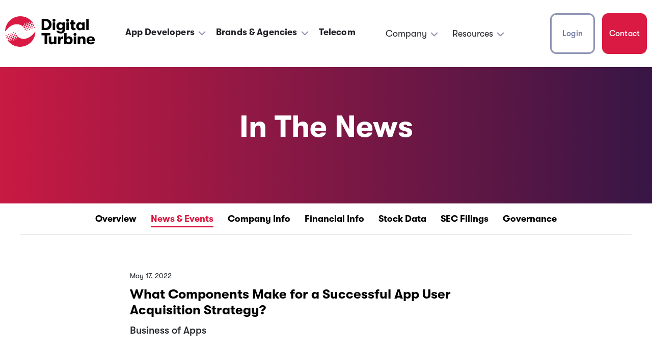

--- FILE ---
content_type: text/html; charset=UTF-8
request_url: https://ir.digitalturbine.com/news-events/in-the-news?page=7
body_size: 8106
content:
<!DOCTYPE html>
<html lang="en">
    <head>
        <meta http-equiv="x-ua-compatible" content="ie=edge">
        <meta charset="utf-8">
                        <link rel="alternate" type="application/rss+xml" title="Digital Turbine, Inc. - Recent News" href="https://ir.digitalturbine.com/news-events/press-releases/rss" />
                
        <title>Check Out Digital Turbine&#039;s Publicity, News &amp; Bylines</title>
        
        <link rel="canonical" href="https://ir.digitalturbine.com/news-events/in-the-news?page=7">
<meta property="og:url" content="https://ir.digitalturbine.com/news-events/in-the-news?page=7">

<meta name="keywords" content="digital turbine news release">

<meta property="og:site_name" content="Digital Turbine, Inc.">
<meta property="og:title" content="Check Out Digital Turbine&#039;s Publicity, News &amp; Bylines">
<meta property="og:type" content="website">

<meta property="og:image" content="https://d1io3yog0oux5.cloudfront.net/_aecee3cfbb4b60b78f3af9942322d8c2/digitalturbine/db/389/4023/social_image_resized.jpg">
<meta name="twitter:card" content="summary_large_image">

<meta property="og:description" content="Digital Turbine&#039;s experts share their mobile ecosystem expertise to TechCrunch, Forbes, Business of Apps, and more. Check out their published pieces.">
<meta name="description" content="Digital Turbine&#039;s experts share their mobile ecosystem expertise to TechCrunch, Forbes, Business of Apps, and more. Check out their published pieces.">



<script type="application/ld+json">
	{"@context":"http:\/\/schema.org","@type":"Corporation","name":"Digital Turbine, Inc.","address":{"@type":"PostalAddress","streetAddress":"110 San Antonio St. Ste. 160","addressLocality":"Austin, TX","postalCode":"78701","addressCountry":""},"legalName":"Digital Turbine, Inc.","description":"Digital Turbine (NASDAQ: APPS) powers superior mobile consumer experiences and results for the world\u2019s leading telcos, advertisers and publishers. Its end-to-end platform uniquely simplifies the ability to supercharge awareness, acquisition and monetization \u2014 connecting Digital Turbine\u2019s partners to more consumers, in more ways, across more devices. Digital Turbine is headquartered in North America, with offices around the world.","tickerSymbol":": APPS","url":"https:\/\/ir.digitalturbine.com","logo":"https:\/\/d1io3yog0oux5.cloudfront.net\/_aecee3cfbb4b60b78f3af9942322d8c2\/digitalturbine\/logo.png","image":"https:\/\/d1io3yog0oux5.cloudfront.net\/_aecee3cfbb4b60b78f3af9942322d8c2\/digitalturbine\/db\/389\/4023\/social_image_resized.jpg","sameAs":[]}</script>        <meta name="viewport" content="initial-scale=1.0, width=device-width">
        
                <link rel="preconnect" href="https://d1io3yog0oux5.cloudfront.net">
        <link rel="preconnect" href="https://qmod.quotemedia.com">
        
        <link rel="stylesheet" id="child-style-css" href="https://d1io3yog0oux5.cloudfront.net/_aecee3cfbb4b60b78f3af9942322d8c2/digitalturbine/files/theme/site-files/20220809/www.digitalturbine.com/wp-content/themes/digital-turbine-new/style.css" media="all">
        <link rel="stylesheet" id="font-css" href="https://d1io3yog0oux5.cloudfront.net/_aecee3cfbb4b60b78f3af9942322d8c2/digitalturbine/files/theme/site-files/20220809/www.digitalturbine.com/wp-content/themes/digital-turbine-new/dist/fonts/stylesheet.css" media="all">
                <link rel="stylesheet" id="main-stylesheet-css" href="https://d1io3yog0oux5.cloudfront.net/_aecee3cfbb4b60b78f3af9942322d8c2/digitalturbine/files/theme/site-files/20220809/www.digitalturbine.com/wp-content/themes/digital-turbine-new/dist/css/app-0c7951f17d.css" media="all">
        
                        <link href="https://d1io3yog0oux5.cloudfront.net/_aecee3cfbb4b60b78f3af9942322d8c2/digitalturbine/files/theme/css/ir.stockpr.css" rel="stylesheet" type="text/css" media="screen" />
                <link rel="stylesheet" href="https://d1io3yog0oux5.cloudfront.net/_aecee3cfbb4b60b78f3af9942322d8c2/digitalturbine/files/theme/css/style.css">
                
                <link rel="shortcut icon" href="https://d1io3yog0oux5.cloudfront.net/_aecee3cfbb4b60b78f3af9942322d8c2/digitalturbine/files/theme/images/favicons/favicon.ico">
        <link rel="apple-touch-icon" sizes="180x180" href="https://d1io3yog0oux5.cloudfront.net/_aecee3cfbb4b60b78f3af9942322d8c2/digitalturbine/files/theme/images/favicons/apple-touch-icon.png">
        <link rel="icon" type="image/png" href="https://d1io3yog0oux5.cloudfront.net/_aecee3cfbb4b60b78f3af9942322d8c2/digitalturbine/files/theme/images/favicons/favicon-32x32.png" sizes="32x32">
        <link rel="icon" type="image/png" href="https://d1io3yog0oux5.cloudfront.net/_aecee3cfbb4b60b78f3af9942322d8c2/digitalturbine/files/theme/images/favicons/favicon-16x16.png" sizes="16x16">
        <link rel="manifest" href="https://d1io3yog0oux5.cloudfront.net/_aecee3cfbb4b60b78f3af9942322d8c2/digitalturbine/files/theme/images/favicons/manifest.json">
        <link rel="mask-icon" href="https://d1io3yog0oux5.cloudfront.net/_aecee3cfbb4b60b78f3af9942322d8c2/digitalturbine/files/theme/images/favicons/safari-pinned-tab.svg">
        <meta name="theme-color" content="#ffffff"> 
        
            </head>    <body class="108589 page-type-media-listing ir  has-sub-nav home page-template page-template-page-templates page-template-homepage page-template-page-templateshomepage-php page page-id-8138 wp-embed-responsive">
        <div class="general-wrapper">
            <header id="header" class="header affixed" aria-label="Main">
    <div class="eq-container">
        <div id="skipLinks">
            <a href="#mainContent">Skip to main content</a>
                        <a href="#sectionNav">Skip to section navigation</a>
                        <a href="#footer">Skip to footer</a>
        </div>
    </div>
    <div class="grid-container">
        <div class="header__logo dnMobile">
            <a href="https://www.digitalturbine.com">
                <img src="https://d1io3yog0oux5.cloudfront.net/_aecee3cfbb4b60b78f3af9942322d8c2/digitalturbine/files/theme/site-files/20220809/www.digitalturbine.com/wp-content/uploads/2022/07/logo-1.svg" alt="Digital Turbine, Inc." />
            </a>
        </div>

        <div class="header__logo showMobile">
            <a href="https://www.digitalturbine.com">
                <img src="https://d1io3yog0oux5.cloudfront.net/_aecee3cfbb4b60b78f3af9942322d8c2/digitalturbine/files/theme/site-files/20220809/www.digitalturbine.com/wp-content/uploads/2022/07/Group.svg" alt="Digital Turbine, Inc." />
            </a>
        </div>

        <div class="header__hamburger">
            <div class="header__hamburger-block">
                <span class="line"></span>
                <span class="line"></span>
                <span class="line"></span>
            </div>
        </div>

        <div class="header__links">
            <ul id="menu-main-menu" class="header-new-menu-main">
                <li id="menu-item-11318" class="menu-item menu-item-type-post_type menu-item-object-page menu-item-has-children menu-item-11318">
                    <a href="https://www.digitalturbine.com/app-developers/">App Developers</a>
                    <ul class="sub-menu">
                        <li id="menu-item-11314" class="menu-item menu-item-type-post_type menu-item-object-page menu-item-11314"><a href="https://www.digitalturbine.com/allternativefuture/">Alternative App Solutions</a></li>
                        <li id="menu-item-11315" class="menu-item menu-item-type-custom menu-item-object-custom menu-item-11315"><a href="https://www.digitalturbine.com/app-developers#monetizationsolutions">Monetization Solutions</a></l>
                        <ul class="sub-menu">
                            <li id="menu-item-12174" class="menu-item menu-item-type-post_type menu-item-object-page menu-item-12174"><a href="https://www.digitalturbine.com/dt-exchange/">DT Exchange</a></li>
                            <li id="menu-item-12172" class="menu-item menu-item-type-post_type menu-item-object-page menu-item-12172"><a href="https://www.digitalturbine.com/dt-fairbid/">DT FairBid</a></li>
                            <li id="menu-item-12173" class="menu-item menu-item-type-post_type menu-item-object-page menu-item-12173"><a href="https://www.digitalturbine.com/dt-offer-wall/">DT Offer Wall</a></li>
                        </ul>
                        <li id="menu-item-11316" class="menu-item menu-item-type-custom menu-item-object-custom menu-item-11316"><a href="https://www.digitalturbine.com/ua-solutions/">UA Solutions</a></li>
                    </ul>
                </li>
                <li id="menu-item-11318" class="menu-item menu-item-type-post_type menu-item-object-page menu-item-has-children menu-item-11318">
                    <a href="https://www.digitalturbine.com/brands-agencies/">Brands &amp; Agencies</a>
                    <ul class="sub-menu">
                        <li id="menu-item-11316" class="menu-item menu-item-type-custom menu-item-object-custom menu-item-11316"><a href="https://www.digitalturbine.com/dt-creative-lab/">DT Creative Lab</a></li>
                    </ul>
                </li>
                <li id="menu-item-11312" class="menu-item menu-item-type-post_type menu-item-object-page menu-item-11312"><a href="https://www.digitalturbine.com/telecom/">Telecom</a></li>
            </ul>
        </div>

        <div class="header__menu">
            <ul id="menu-header-menu" class="header-new-menu">
                <li id="menu-item-628" class="menu-item menu-item-type-post_type menu-item-object-page menu-item-has-children menu-item-628">
                    <a href="https://www.digitalturbine.com/about/">Company</a>
                    <ul class="sub-menu">
                        <li id="menu-item-4803" class="menu-item menu-item-type-post_type menu-item-object-page menu-item-4803"><a href="https://www.digitalturbine.com/about/">About</a></li>
                        <li id="menu-item-4797" class="menu-item menu-item-type-post_type menu-item-object-page menu-item-4797"><a href="https://www.digitalturbine.com/careers/">Careers</a></li>
                        <li id="menu-item-4802" class="menu-item menu-item-type-custom menu-item-object-custom menu-item-4802"><a href="https://ir.digitalturbine.com">Investors</a></li>
                    </ul>
                </li>
                <li id="menu-item-574" class="menu-item menu-item-type-post_type menu-item-object-page menu-item-has-children menu-item-574">
                    <a href="https://www.digitalturbine.com/insights/">Resources</a>
                    <ul class="sub-menu">
                        <li id="menu-item-4801" class="menu-item menu-item-type-post_type menu-item-object-page menu-item-4801"><a href="https://www.digitalturbine.com/blog/">Blog</a></li>
                        <li id="menu-item-4800" class="menu-item menu-item-type-post_type menu-item-object-page menu-item-4800"><a href="https://www.digitalturbine.com/case-studies/">Case Studies</a></li>
                        <li id="menu-item-4798" class="menu-item menu-item-type-post_type menu-item-object-page menu-item-4798"><a href="https://www.digitalturbine.com/insights/">Insights</a></li>
                        <li id="menu-item-4799" class="menu-item menu-item-type-post_type menu-item-object-page menu-item-4799"><a href="https://www.digitalturbine.com/mobile-explorers/">Mobile Explorers</a></li>
                        <li id="menu-item-11962" class="menu-item menu-item-type-taxonomy menu-item-object-category menu-item-11962"><a href="https://www.digitalturbine.com/collection/engineering/">Engineering Blog</a></li>
                        <li id="menu-item-9492" class="menu-item menu-item-type-custom menu-item-object-custom menu-item-9492"><a target="_blank" rel="noopener" href="https://developer.digitalturbine.com/hc/en-us">Developer Portal</a></li>
                    </ul>
                </li>
                <li id="menu-item-8188" class="dnDesktop menu-item menu-item-type-custom menu-item-object-custom menu-item-has-children menu-item-8188">
                    <a href="#" tabindex="-1">Login</a>
                    <ul class="sub-menu">
                        <li id="menu-item-8189" class="menu-item menu-item-type-custom menu-item-object-custom menu-item-8189"><a target="_blank" rel="noopener" href="https://clients.adcolony.com/login">Adcolony</a></li>
                        <li id="menu-item-8190" class="menu-item menu-item-type-custom menu-item-object-custom menu-item-8190"><a target="_blank" rel="noopener" href="https://console.fyber.com/login">Fyber</a></li>
                        <li id="menu-item-9033" class="menu-item menu-item-type-custom menu-item-object-custom menu-item-9033"><a target="_blank" rel="noopener" href="https://acp-edge.fyber.com/login">ACP Offer Wall</a></li>
                    </ul>
                </li>
                <li id="menu-item-8192" class="dnDesktop menu-item menu-item-type-custom menu-item-object-custom menu-item-8192"><a href="https://www.digitalturbine.com/#contact">Contact</a></li>
            </ul>
        </div>

        <div class="header__extraButtons dnMobile">
            <div class="header__extraButton" tabindex="0">
                <a class="header__extraButton-no-background dnMobile">Login</a>

                <div class="header__extraButton-sub dnMobile">
                    <a href="https://clients.adcolony.com/login" target="_blank">AdColony</a>
                    <a href="https://console.fyber.com/login" target="_blank">Fyber</a>
                    <a href="https://acp-edge.fyber.com/login" target="_blank">ACP Offer Wall</a>
                </div>
            </div>

            <div class="header__extraButton">
                <a class="header__extraButton-with-background" href="https://www.digitalturbine.com/#contact">Contact</a>
            </div>
        </div>
    </div>
</header>            <div class="eq-container eq-container--primary">
                <header class="page-banner " style="background: url(https://d1io3yog0oux5.cloudfront.net/_aecee3cfbb4b60b78f3af9942322d8c2/digitalturbine/files/theme/images/pagebanner-default.jpg);background-position: 50% 50%;background-repeat: no-repeat;background-size: cover;background-color: #333;">
    	<div class="container">
	    <div class="row justify-content-center">
	        <div class="col-lg-10">
                <h1>In The News</h1>
            </div>
            <div class="col-lg-8 col-md-10">
                                    	    </div>
        </div>
    </div>
    </header>                
                <nav id="sectionNav" class="sub-navigation-wrapper" aria-label="Investors Section">
    <div class="sub-navigation affixed">
    	<div class="container">
            <a class="visible-xs visible-sm mobile-sub-nav-trigger collapsed" role="button" data-toggle="collapse" data-target="#sub-navigation">
                <div class="trigger-container">
            		<div class="meat"></div>
              		<div class="meat"></div>
              		<div class="meat"></div>
              	</div>
            	Investors            </a>
            <div class="collapse sb-nav clearfix"  id="sub-navigation">
                <h3>Investors</h3>
                <ul>
                                        <li class="">
                        <a href="/"
                            target="_self"
                                                    >Overview</a>
                                            </li>
                	                    <li class="has-children active dropdown">
                        <a href="/news-events"
                            target="_self"
                                                    >News &amp; Events</a>
                                                <ul class="dropdown-menu">
                                                        <li class="">
                                <a href="/news-events"
                                    target="_self"
                                                                    >Overview</a>
                                                            </li>
                                                        <li class="">
                                <a href="/news-events/press-releases"
                                    target="_self"
                                                                    >Press Releases</a>
                                                            </li>
                                                        <li class="active active-landing">
                                <a href="/news-events/in-the-news"
                                    target="_self"
                                                                    >In The News</a>
                                                            </li>
                                                        <li class="">
                                <a href="/news-events/ir-calendar"
                                    target="_self"
                                                                    >IR Calendar</a>
                                                            </li>
                                                        <li class="">
                                <a href="/news-events/presentations"
                                    target="_self"
                                                                    >Presentations</a>
                                                            </li>
                                                        <li class="">
                                <a href="/news-events/email-alerts"
                                    target="_self"
                                                                    >Email Alerts</a>
                                                            </li>
                                                        <li class="">
                                <a href="/news-events/analysts"
                                    target="_self"
                                                                    >Analysts</a>
                                                            </li>
                                                    </ul>
                                            </li>
                	                    <li class="has-children dropdown">
                        <a href="/company-information"
                            target="_self"
                                                    >Company Info</a>
                                                <ul class="dropdown-menu">
                                                        <li class="">
                                <a href="/company-information"
                                    target="_self"
                                                                    >Overview</a>
                                                            </li>
                                                        <li class="">
                                <a href="/company-information/management-team"
                                    target="_self"
                                                                    >Management Team</a>
                                                            </li>
                                                        <li class="">
                                <a href="/company-information/contacts"
                                    target="_self"
                                                                    >Contacts</a>
                                                            </li>
                                                        <li class="">
                                <a href="/company-information/faq"
                                    target="_self"
                                                                    >FAQ</a>
                                                            </li>
                                                    </ul>
                                            </li>
                	                    <li class="has-children dropdown">
                        <a href="/financial-information"
                            target="_self"
                                                    >Financial Info</a>
                                                <ul class="dropdown-menu">
                                                        <li class="">
                                <a href="/financial-information"
                                    target="_self"
                                                                    >Overview</a>
                                                            </li>
                                                        <li class="">
                                <a href="/financial-information/quarterly-financial-results"
                                    target="_self"
                                                                    >Quarterly Financial Results</a>
                                                            </li>
                                                        <li class="">
                                <a href="/financial-information/income-statement"
                                    target="_self"
                                                                    >Income Statement</a>
                                                            </li>
                                                        <li class="">
                                <a href="/financial-information/balance-sheet"
                                    target="_self"
                                                                    >Balance Sheet</a>
                                                            </li>
                                                        <li class="">
                                <a href="/financial-information/cash-flow"
                                    target="_self"
                                                                    >Cash Flow</a>
                                                            </li>
                                                    </ul>
                                            </li>
                	                    <li class="has-children dropdown">
                        <a href="/stock-data"
                            target="_self"
                                                    >Stock Data</a>
                                                <ul class="dropdown-menu">
                                                        <li class="">
                                <a href="/stock-data/quote"
                                    target="_self"
                                                                    >Quote</a>
                                                            </li>
                                                        <li class="">
                                <a href="/stock-data/charts"
                                    target="_self"
                                                                    >Charts</a>
                                                            </li>
                                                        <li class="">
                                <a href="/stock-data/historical-data"
                                    target="_self"
                                                                    >Historical Data</a>
                                                            </li>
                                                    </ul>
                                            </li>
                	                    <li class="has-children dropdown">
                        <a href="/sec-filings"
                            target="_self"
                                                    >SEC Filings</a>
                                                <ul class="dropdown-menu">
                                                        <li class="">
                                <a href="/sec-filings"
                                    target="_self"
                                                                    >Overview</a>
                                                            </li>
                                                        <li class="">
                                <a href="/sec-filings/all-sec-filings"
                                    target="_self"
                                                                    >All SEC Filings</a>
                                                            </li>
                                                        <li class="">
                                <a href="/sec-filings/annual-reports"
                                    target="_self"
                                                                    >Annual Reports</a>
                                                            </li>
                                                        <li class="">
                                <a href="/sec-filings/quarterly-reports"
                                    target="_self"
                                                                    >Quarterly Reports</a>
                                                            </li>
                                                        <li class="">
                                <a href="/sec-filings/section-16-filings"
                                    target="_self"
                                                                    >Section 16 Filings</a>
                                                            </li>
                                                    </ul>
                                            </li>
                	                    <li class="has-children dropdown">
                        <a href="/corporate-governance"
                            target="_self"
                                                    >Governance</a>
                                                <ul class="dropdown-menu">
                                                        <li class="">
                                <a href="/corporate-governance"
                                    target="_self"
                                                                    >Overview</a>
                                                            </li>
                                                        <li class="">
                                <a href="/corporate-governance/board-of-directors"
                                    target="_self"
                                                                    >Board of Directors</a>
                                                            </li>
                                                        <li class="">
                                <a href="/corporate-governance/board-committees"
                                    target="_self"
                                                                    >Board Committees</a>
                                                            </li>
                                                        <li class="">
                                <a href="/corporate-governance/governance-documents"
                                    target="_self"
                                                                    >Governance Documents</a>
                                                            </li>
                                                    </ul>
                                            </li>
                	                </ul>
            </div>
        </div>
    </div>
</nav>                
                <div class="container">
                    <div class="row justify-content-center">
                        <div class="col-lg-8">
                                                            <aside id="tertiaryNav">
                                    <nav id="tertiary-navigation">
    <ul>
        <li class="sidebar-title">
            <h3>News &amp; Events</h3>
        </li>
                <li class="">
            <a href="/news-events" target="_self"
                >Overview</a>
            
                    </li>
                <li class="">
            <a href="/news-events/press-releases" target="_self"
                >Press Releases</a>
            
                    </li>
                <li class="active active-landing">
            <a href="/news-events/in-the-news" target="_self"
                >In The News</a>
            
                    </li>
                <li class="">
            <a href="/news-events/ir-calendar" target="_self"
                >IR Calendar</a>
            
                    </li>
                <li class="">
            <a href="/news-events/presentations" target="_self"
                >Presentations</a>
            
                    </li>
                <li class="">
            <a href="/news-events/email-alerts" target="_self"
                >Email Alerts</a>
            
                    </li>
                <li class="">
            <a href="/news-events/analysts" target="_self"
                >Analysts</a>
            
                    </li>
            </ul>
</nav>                                </aside>
                                                        <main id="mainContent" class="main-content has-tertiary-nav">
                                
<article class="media">
    <div class="row">
                <div class="media-body col-md">
                        <div class="date">
                <time datetime="2022-05-17T00:00:00">May 17, 2022</time>
            </div>
                        <h2 class="media-heading">
                <a href="https://www.businessofapps.com/news/what-components-make-for-a-successful-user-acquisition-strategy/" target="_blank" rel="noopener">
                    What Components Make for a Successful App User Acquisition Strategy?                </a>
            </h2>
             
                <p class="source">Business of Apps</p> 
                    </div>
    </div>
</article>
<article class="media">
    <div class="row">
                <div class="media-body col-md">
                        <div class="date">
                <time datetime="2022-05-13T00:00:00">May 13, 2022</time>
            </div>
                        <h2 class="media-heading">
                <a href="https://www.thefastmode.com/expert-opinion/24852-why-all-brands-should-think-bigger-about-mobile-advertising" target="_blank" rel="noopener">
                    Why All Brands Should Think Bigger About Mobile Advertising                </a>
            </h2>
             
                <p class="source">The Fast Mode</p> 
                    </div>
    </div>
</article>
<article class="media">
    <div class="row">
                <div class="media-body col-md">
                        <div class="date">
                <time datetime="2022-05-11T00:00:00">May 11, 2022</time>
            </div>
                        <h2 class="media-heading">
                <a href="https://www.forbes.com/sites/johnkoetsier/2022/05/11/how-david-beats-goliath-in-apps-the-boring-story-no-one-tells/?sh=725c1975656f" target="_blank" rel="noopener">
                    How David Beats Goliath In Apps: The Boring Story No-One Tells                </a>
            </h2>
             
                <p class="source">Forbes</p> 
                    </div>
    </div>
</article>
<article class="media">
    <div class="row">
                <div class="media-body col-md">
                        <div class="date">
                <time datetime="2022-04-29T00:00:00">Apr 29, 2022</time>
            </div>
                        <h2 class="media-heading">
                <a href="https://corp.smartbrief.com/original/2022/04/in-mobile-games-its-a-race-for-the-best-brand-ip" target="_blank" rel="noopener">
                    In mobile games, it’s a race for the best brand IP                </a>
            </h2>
             
                <p class="source">SmartBrief</p> 
                    </div>
    </div>
</article>
<article class="media">
    <div class="row">
                <div class="media-body col-md">
                        <div class="date">
                <time datetime="2022-04-26T00:00:00">Apr 26, 2022</time>
            </div>
                        <h2 class="media-heading">
                <a href="https://www.thedrum.com/news/2022/04/26/struggling-get-through-here-s-how-change-you-client-s-mind" target="_blank" rel="noopener">
                    Struggling to get through? Here’s how to change you client’s mind                </a>
            </h2>
             
                <p class="source">The Drum</p> 
                    </div>
    </div>
</article>
<article class="media">
    <div class="row">
                <div class="media-body col-md">
                        <div class="date">
                <time datetime="2022-04-18T00:00:00">Apr 18, 2022</time>
            </div>
                        <h2 class="media-heading">
                <a href="https://www.thedrum.com/opinion/2022/04/18/all-your-stereotypes-about-android-users-are-wrong" target="_blank" rel="noopener">
                    All your stereotypes about Android users are wrong                </a>
            </h2>
             
                <p class="source">The Drum</p> 
                    </div>
    </div>
</article>
<article class="media">
    <div class="row">
                <div class="media-body col-md">
                        <div class="date">
                <time datetime="2022-04-11T00:00:00">Apr 11, 2022</time>
            </div>
                        <h2 class="media-heading">
                <a href="https://www.businessofapps.com/news/almost-half-of-mobile-gamers-drink-alcohol-weekly/" target="_blank" rel="noopener">
                    Almost half of mobile gamers drink alcohol weekly                </a>
            </h2>
             
                <p class="source">Business of Apps</p> 
                    </div>
    </div>
</article>
<article class="media">
    <div class="row">
                <div class="media-body col-md">
                        <div class="date">
                <time datetime="2022-04-08T00:00:00">Apr 8, 2022</time>
            </div>
                        <h2 class="media-heading">
                <a href="https://www.bizcommunity.com/Article/196/19/226790.html" target="_blank" rel="noopener">
                    Alcohol consumption and mobile gaming present opportunity for mobile advertisers                </a>
            </h2>
             
                <p class="source">BizCommunity</p> 
                    </div>
    </div>
</article>
<article class="media">
    <div class="row">
                <div class="media-body col-md">
                        <div class="date">
                <time datetime="2022-03-29T00:00:00">Mar 29, 2022</time>
            </div>
                        <h2 class="media-heading">
                <a href="https://www.businessofapps.com/insights/march-madness-the-mobile-macroevent-of-micro-moments/" target="_blank" rel="noopener">
                    March Madness: The Mobile Macroevent of Micro-Moments                </a>
            </h2>
             
                <p class="source">Business of Apps</p> 
                    </div>
    </div>
</article>
<article class="media">
    <div class="row">
                <div class="media-body col-md">
                        <div class="date">
                <time datetime="2022-03-09T00:00:00">Mar 9, 2022</time>
            </div>
                        <h2 class="media-heading">
                <a href="https://www.mytotalretail.com/article/the-checkout-free-economy/" target="_blank" rel="noopener">
                    The Checkout-Free Economy                </a>
            </h2>
             
                <p class="source">TotalRetail</p> 
                    </div>
    </div>
</article>    <div class="rss-link mt-5">
    	<a href="/news-events/in-the-news/rss" class="link--icon" target="_blank" rel="noopener">
    		<span class="material-icons">rss_feed</span> RSS
    	</a>
    </div><div class="pagination-wrapper">
    <ul class="pagination mt-5">
                    <li class="page-item page-item--prev">
                <a class="page-link"
                    href="https://ir.digitalturbine.com/news-events/in-the-news?page=6"
                    aria-label="Previous Page"
                ><span class="sr-only">Previous Page</span><span class="material-icons" aria-hidden="true">arrow_back</span></a>
            </li>
                

                    <li class="page-item">
                <a class="page-link"
                    href="https://ir.digitalturbine.com/news-events/in-the-news?page=1"
                    aria-label="Page 1"
                ><span class="sr-only">Page </span>1<span aria-hidden="true">&hellip;</span></a>
            </li>
            <li class="page-item disabled"><span class="page-link" role="img" aria-label="Ellipsis placeholder for page 2" >&hellip;</span></li>
                
                            <li class="page-item">
                <a class="page-link"
                    href="https://ir.digitalturbine.com/news-events/in-the-news?page=3"
                    aria-label="Page 3"
                                    ><span class="sr-only">Page </span>3</a>
            </li>
                                <li class="page-item mobile-disabled">
                <a class="page-link"
                    href="https://ir.digitalturbine.com/news-events/in-the-news?page=4"
                    aria-label="Page 4"
                                    ><span class="sr-only">Page </span>4</a>
            </li>
                                <li class="page-item mobile-disabled">
                <a class="page-link"
                    href="https://ir.digitalturbine.com/news-events/in-the-news?page=5"
                    aria-label="Page 5"
                                    ><span class="sr-only">Page </span>5</a>
            </li>
                                <li class="page-item mobile-disabled">
                <a class="page-link"
                    href="https://ir.digitalturbine.com/news-events/in-the-news?page=6"
                    aria-label="Page 6"
                                    ><span class="sr-only">Page </span>6</a>
            </li>
                                <li class="page-item active mobile-disabled">
                <a class="page-link"
                    href="https://ir.digitalturbine.com/news-events/in-the-news?page=7"
                    aria-label="Page 7"
                    aria-current="page"                ><span class="sr-only">Page </span>7</a>
            </li>
                                <li class="page-item mobile-disabled">
                <a class="page-link"
                    href="https://ir.digitalturbine.com/news-events/in-the-news?page=8"
                    aria-label="Page 8"
                                    ><span class="sr-only">Page </span>8</a>
            </li>
                                <li class="page-item mobile-disabled">
                <a class="page-link"
                    href="https://ir.digitalturbine.com/news-events/in-the-news?page=9"
                    aria-label="Page 9"
                                    ><span class="sr-only">Page </span>9</a>
            </li>
                                <li class="page-item mobile-disabled">
                <a class="page-link"
                    href="https://ir.digitalturbine.com/news-events/in-the-news?page=10"
                    aria-label="Page 10"
                                    ><span class="sr-only">Page </span>10</a>
            </li>
                                <li class="page-item mobile-disabled">
                <a class="page-link"
                    href="https://ir.digitalturbine.com/news-events/in-the-news?page=11"
                    aria-label="Page 11"
                                    ><span class="sr-only">Page </span>11</a>
            </li>
                                <li class="page-item mobile-disabled">
                <a class="page-link"
                    href="https://ir.digitalturbine.com/news-events/in-the-news?page=12"
                    aria-label="Page 12"
                                    ><span class="sr-only">Page </span>12</a>
            </li>
                            
                
                    <li class="page-item page-item--next">
                <a class="page-link"
                    href="https://ir.digitalturbine.com/news-events/in-the-news?page=8"
                    aria-label="Next Page"
                ><span class="sr-only">Next Page</span><span class="material-icons" aria-hidden="true">arrow_forward</span></a>
            </li>
            </ul>
</div>
<div class="clear"></div>                                                            </main>
                        </div>    
                    </div>
                </div><!-- //container-->
            </div>
            <footer id="footer" class="footer ">
    <div class="grid-container">
        <div class="footer__top">
            <div class="footer__top-logo dnMobile">
                <a href="https://www.digitalturbine.com">
                    <img src="https://d1io3yog0oux5.cloudfront.net/_aecee3cfbb4b60b78f3af9942322d8c2/digitalturbine/files/theme/site-files/20220809/www.digitalturbine.com/wp-content/uploads/2022/07/logo-1.svg" alt="Digital Turbine, Inc.">
                </a>
            </div>
            <div class="footer__logo showMobile">
                <a href="https://www.digitalturbine.com">
                    <img src="https://d1io3yog0oux5.cloudfront.net/_aecee3cfbb4b60b78f3af9942322d8c2/digitalturbine/files/theme/site-files/20220809/www.digitalturbine.com/wp-content/uploads/2022/07/Group.svg" alt="Digital Turbine, Inc.">
                </a>
            </div>
            <div class="footer__top-menu dnMobile">
                <ul id="menu-footer-menu" class="footer-new-menu">
                    <li id="menu-item-8193" class="menu-item menu-item-type-custom menu-item-object-custom menu-item-has-children menu-item-8193">
                        <a>Get Started</a>
                        <ul class="sub-menu">
                            <li id="menu-item-8194" class="menu-item menu-item-type-custom menu-item-object-custom menu-item-8194"><a href="https://www.digitalturbine.com/#contact">Contact Us</a></li>
                        </ul>
                    </li>
                    <li id="menu-item-8197" class="menu-item menu-item-type-custom menu-item-object-custom menu-item-has-children menu-item-8197">
                        <a>Audiences</a>
                        <ul class="sub-menu">
                            <li id="menu-item-11381" class="allCaps menu-item menu-item-type-post_type menu-item-object-page menu-item-has-children menu-item-11381">
                                <a href="https://www.digitalturbine.com/app-developers/">App Developers</a>
                                <ul class="sub-menu">
                                    <li id="menu-item-11399" class="menu-item menu-item-type-post_type menu-item-object-page menu-item-11399"><a href="https://www.digitalturbine.com/allternativefuture/">Alternative App Solutions</a></li>
                                    <li id="menu-item-11398" class="menu-item menu-item-type-custom menu-item-object-custom menu-item-11398"><a href="https://www.digitalturbine.com/app-developers#monetizationsolutions">Monetization Solutions</a></li>
                                    <ul class="sub-menu">
                            			<li id="menu-item-12176" class="menu-item menu-item-type-post_type menu-item-object-page menu-item-12176"><a href="https://www.digitalturbine.com/dt-exchange/">DT Exchange</a></li>
                            			<li id="menu-item-12175" class="menu-item menu-item-type-post_type menu-item-object-page menu-item-12175"><a href="https://www.digitalturbine.com/dt-fairbid/">DT FairBid</a></li>
                            			<li id="menu-item-12177" class="menu-item menu-item-type-post_type menu-item-object-page menu-item-12177"><a href="https://www.digitalturbine.com/dt-offer-wall/">DT Offer Wall</a></li>
                            		</ul>
                                    <li id="menu-item-11397" class="menu-item menu-item-type-custom menu-item-object-custom menu-item-11397"><a href="https://www.digitalturbine.com/ua-solutions/">UA Solutions</a></li>
                                </ul>
                            </li>
                            <li id="menu-item-11381" class="allCaps menu-item menu-item-type-post_type menu-item-object-page menu-item-has-children menu-item-11381">
                                <a href="https://www.digitalturbine.com/brands-agencies/">Brands &amp; Agencies</a>
                                <ul class="sub-menu">
                                    <li id="menu-item-11397" class="menu-item menu-item-type-custom menu-item-object-custom menu-item-11397"><a href="https://www.digitalturbine.com/dt-creative-lab/">DT Creative Lab</a></li>
                                </ul>
                            </li>
                            <li id="menu-item-8198" class="allCaps menu-item menu-item-type-post_type menu-item-object-page menu-item-8198"><a href="https://www.digitalturbine.com/telecom/">Telecom</a></li>
                        </ul>
                    </li>
                    <li id="menu-item-8201" class="menu-item menu-item-type-custom menu-item-object-custom menu-item-has-children menu-item-8201">
                        <a>Company</a>
                        <ul class="sub-menu">
                            <li id="menu-item-8202" class="menu-item menu-item-type-post_type menu-item-object-page menu-item-8202"><a href="https://www.digitalturbine.com/about/">About</a></li>
                            <li id="menu-item-8203" class="menu-item menu-item-type-custom menu-item-object-custom menu-item-8203"><a href="https://ir.digitalturbine.com/">Investors</a></li>
                            <li id="menu-item-8204" class="menu-item menu-item-type-post_type menu-item-object-page menu-item-8204"><a href="https://www.digitalturbine.com/careers/">Careers</a></li>
                            <li id="menu-item-8205" class="menu-item menu-item-type-post_type menu-item-object-page menu-item-8205"><a href="https://www.digitalturbine.com/locations/">Locations</a></li>
                        </ul>
                    </li>
                    <li id="menu-item-8206" class="menu-item menu-item-type-custom menu-item-object-custom menu-item-has-children menu-item-8206">
                        <a href="#">Resources</a>
                        <ul class="sub-menu">
                            <li id="menu-item-12178" class="menu-item menu-item-type-post_type menu-item-object-page menu-item-12178"><a href="https://www.digitalturbine.com/all-resources/">All Resources</a></li>
                            <li id="menu-item-8207" class="menu-item menu-item-type-post_type menu-item-object-page menu-item-8207"><a href="https://www.digitalturbine.com/blog/">Blog</a></li>
                            <li id="menu-item-8209" class="menu-item menu-item-type-post_type menu-item-object-page menu-item-8209"><a href="https://www.digitalturbine.com/case-studies/">Case Studies</a></li>
                            <li id="menu-item-8208" class="menu-item menu-item-type-post_type menu-item-object-page menu-item-8208"><a href="https://www.digitalturbine.com/insights/">Insights</a></li>
                            <li id="menu-item-12179" class="menu-item menu-item-type-post_type menu-item-object-page menu-item-12179"><a href="https://www.digitalturbine.com/mobile-explorers/">Mobile Explorers</a></li>
                            <li id="menu-item-12180" class="menu-item menu-item-type-taxonomy menu-item-object-category menu-item-12180"><a href="https://www.digitalturbine.com/collection/engineering/">Engineering Blog</a></li>
                            <li id="menu-item-9493" class="menu-item menu-item-type-custom menu-item-object-custom menu-item-9493"><a target="_blank" rel="noopener" href="https://developer.digitalturbine.com/hc/en-us">Developer Portal</a></li>
                        </ul>
                    </li>
                </ul>
            </div>
            <div class="footer__top-menu dnDesktop">
                <ul id="menu-footer-menu-mobile" class="footer-new-menu-mobile">
                    <li id="menu-item-11382" class="menu-item menu-item-type-post_type menu-item-object-page menu-item-has-children menu-item-11382">
                        <a href="https://www.digitalturbine.com/app-developers/">App Developers</a>
                        <ul class="sub-menu">
                            <li id="menu-item-11394" class="menu-item menu-item-type-post_type menu-item-object-page menu-item-11394"><a href="https://www.digitalturbine.com/allternativefuture/">Alternative App Solutions</a></li>
                            <li id="menu-item-11395" class="menu-item menu-item-type-custom menu-item-object-custom menu-item-11395"><a href="https://www.digitalturbine.com/app-developers#monetizationsolutions">Monetization Solutions</a></li>
                            <ul>
                            	<li id="menu-item-12249" class="menu-item menu-item-type-post_type menu-item-object-page menu-item-12249"><a href="https://www.digitalturbine.com/dt-exchange/">DT Exchange</a></li>
                            	<li id="menu-item-12250" class="menu-item menu-item-type-post_type menu-item-object-page menu-item-12250"><a href="https://www.digitalturbine.com/dt-fairbid/">DT FairBid</a></li>
                            	<li id="menu-item-12248" class="menu-item menu-item-type-post_type menu-item-object-page menu-item-12248"><a href="https://www.digitalturbine.com/dt-offer-wall/">DT Offer Wall</a></li>
                            </ul>
                            <li id="menu-item-11396" class="menu-item menu-item-type-custom menu-item-object-custom menu-item-11396"><a href="https://www.digitalturbine.com/ua-solutions/">UA Solutions</a></li>
                        </ul>
                    </li>
                    <li id="menu-item-11382" class="menu-item menu-item-type-post_type menu-item-object-page menu-item-has-children menu-item-11382">
                        <a href="https://www.digitalturbine.com/brands-agencies/">Brands &amp; Agencies</a>
                        <ul class="sub-menu">
                            <li id="menu-item-11396" class="menu-item menu-item-type-custom menu-item-object-custom menu-item-11396"><a href="https://www.digitalturbine.com/dt-creative-lab/">DT Creative Lab</a></li>
                        </ul>
                    </li>

                    <li id="menu-item-8299" class="menu-item menu-item-type-post_type menu-item-object-page menu-item-8299"><a href="https://www.digitalturbine.com/telecom/">Telecom</a></li>
                    <li id="menu-item-8300" class="menu-item menu-item-type-custom menu-item-object-custom menu-item-has-children menu-item-8300">
                        <a href="#">Resources</a>
                        <ul class="sub-menu">
                            <li id="menu-item-12178" class="menu-item menu-item-type-post_type menu-item-object-page menu-item-12178"><a href="https://www.digitalturbine.com/all-resources/">All Resources</a></li>
                            <li id="menu-item-8331" class="menu-item menu-item-type-post_type menu-item-object-page menu-item-8331"><a href="https://www.digitalturbine.com/blog/">Blog</a></li>
                            <li id="menu-item-8359" class="menu-item menu-item-type-post_type menu-item-object-page menu-item-8359"><a href="https://www.digitalturbine.com/case-studies/">Case Studies</a></li>
                            <li id="menu-item-8360" class="menu-item menu-item-type-post_type menu-item-object-page menu-item-8360"><a href="https://www.digitalturbine.com/insights/">Insights</a></li>
                            <li id="menu-item-8361" class="menu-item menu-item-type-post_type menu-item-object-page menu-item-8361"><a href="https://www.digitalturbine.com/mobile-explorers/">Mobile Explorers</a></li>
                            <li id="menu-item-12180" class="menu-item menu-item-type-taxonomy menu-item-object-category menu-item-12180"><a href="https://www.digitalturbine.com/collection/engineering/">Engineering Blog</a></li>
                            <li id="menu-item-9494" class="menu-item menu-item-type-custom menu-item-object-custom menu-item-9494"><a target="_blank" rel="noopener" href="https://developer.digitalturbine.com/hc/en-us">Developer Portal</a></li>
                        </ul>
                    </li>
                    <li id="menu-item-8386" class="menu-item menu-item-type-custom menu-item-object-custom menu-item-has-children menu-item-8386">
                        <a href="#">Company</a>
                        <ul class="sub-menu">
                            <li id="menu-item-8408" class="menu-item menu-item-type-post_type menu-item-object-page menu-item-8408"><a href="https://www.digitalturbine.com/about/">About</a></li>
                            <li id="menu-item-8409" class="menu-item menu-item-type-post_type menu-item-object-page menu-item-8409"><a href="https://www.digitalturbine.com/careers/">Careers</a></li>
                            <li id="menu-item-8410" class="menu-item menu-item-type-custom menu-item-object-custom menu-item-8410"><a href="https://ir.digitalturbine.com">Investors</a></li>
                        </ul>
                    </li>
                    <li id="menu-item-8232" class="menu-item menu-item-type-custom menu-item-object-custom menu-item-8232"><a href="#contact">Contact Us</a></li>
                    <li id="menu-item-8233" class="menu-item menu-item-type-custom menu-item-object-custom menu-item-has-children menu-item-8233">
                        <a href="#">Login</a>
                        <ul class="sub-menu">
                            <li id="menu-item-8234" class="menu-item menu-item-type-custom menu-item-object-custom menu-item-8234"><a target="_blank" rel="noopener" href="https://clients.adcolony.com/login">Ad Colony</a></li>
                            <li id="menu-item-8235" class="menu-item menu-item-type-custom menu-item-object-custom menu-item-8235"><a target="_blank" rel="noopener" href="https://dashboard.fyber.com/login">Fyber</a></li>
                            <li id="menu-item-8242" class="menu-item menu-item-type-custom menu-item-object-custom menu-item-8242"><a target="_blank" rel="noopener" href="https://acp-edge.fyber.com/login">ACP Offer Wall</a></li>
                        </ul>
                    </li>
                </ul>
            </div>    
        </div>
    </div>
    <div class="grid-container">
        <div class="footer__social">
            <div class="footer__social-block">
                <a href="https://www.twitter.com/digitalturbine" target="_blank"><img src="https://d1io3yog0oux5.cloudfront.net/_aecee3cfbb4b60b78f3af9942322d8c2/digitalturbine/files/theme/site-files/20220809/www.digitalturbine.com/wp-content/uploads/2022/07/Group-3.svg" alt="Twitter"></a>
                <a href="https://www.facebook.com/DigitalTurbineInc" target="_blank"><img src="https://d1io3yog0oux5.cloudfront.net/_aecee3cfbb4b60b78f3af9942322d8c2/digitalturbine/files/theme/site-files/20220809/www.digitalturbine.com/wp-content/uploads/2022/07/Group-5.svg" alt="Facebook"></a>
                <a href="https://www.linkedin.com/company/digital-turbine/" target="_blank"><img src="https://d1io3yog0oux5.cloudfront.net/_aecee3cfbb4b60b78f3af9942322d8c2/digitalturbine/files/theme/site-files/20220809/www.digitalturbine.com/wp-content/uploads/2022/07/Group-6.svg" alt="Linkedin"></a>
                <a href="https://www.instagram.com/digital_turbine/" target="_blank"><img src="https://d1io3yog0oux5.cloudfront.net/_aecee3cfbb4b60b78f3af9942322d8c2/digitalturbine/files/theme/site-files/20220809/www.digitalturbine.com/wp-content/uploads/2022/07/Group-7.svg" alt="Instagram"></a>
            </div>
        </div>
    </div>
    <div class="footer__bottom">
        <div class="grid-container">
            <div class="footer__bottom-copy">Copyright © 2026 Digital Turbine, Inc. All rights Reserved.</div>
            <div class="footer__bottom-links">
                <a href="https://www.digitalturbine.com/terms-of-use/" target="_blank">Terms of Use</a>
                <a href="https://www.digitalturbine.com/privacy-policy/" target="_blank">Privacy Policy</a>
                <a href="https://www.digitalturbine.com/cookie-policy/" target="_blank">Cookie Policy</a>
                <a href="https://www.digitalturbine.com/california-privacy/" target="_blank">CCPA</a>
                <a href="https://www.digitalturbine.com/legal/" target="_blank">Legal</a>
                <a href="https://www.digitalturbine.com/brand-safety/" target="_blank">Brand Safety Policy</a>
                <a href="https://www.digitalturbine.com/adv-content-guidelines/" target="_blank">Ad Content Guidelines</a>
            </div>
        </div>
    </div>
    <div class="eq-container">
            </div>
</footer>
<script id="companyVars" type="application/json">
{
    "asset_url": "https:\/\/d1io3yog0oux5.cloudfront.net\/_aecee3cfbb4b60b78f3af9942322d8c2\/digitalturbine",
    "website_base_url": "https:\/\/ir.digitalturbine.com",
    "ir_base_url": "",
    "hCaptchaSiteKey": "778a5748-d323-4b73-a06c-9625642de8bc",
    "isQmod": false}
</script>

<script src="https://d1io3yog0oux5.cloudfront.net/_aecee3cfbb4b60b78f3af9942322d8c2/digitalturbine/files/theme/site-files/20220809/ajax.googleapis.com/ajax/libs/jquery/3.5.1/jquery.min.js" id="jquery-js"></script>
<script src="https://d1io3yog0oux5.cloudfront.net/_aecee3cfbb4b60b78f3af9942322d8c2/digitalturbine/files/theme/site-files/20220809/www.digitalturbine.com/wp-content/plugins/svg-support/js/min/svgs-inline-min.js" id="bodhi_svg_inline-js"></script>
<script id="bodhi_svg_inline-js-after">
cssTarget="img.style-svg";ForceInlineSVGActive="false";
</script>
<script id="cookieBanner-js-extra">
var digitalturbine_object = {"host":"www.digitalturbine.com","domain":"digitalturbine.com","home_url":"https:\/\/www.digitalturbine.com","ajaxurl":"https:\/\/www.digitalturbine.com\/wp-admin\/admin-ajax.php","page_title":"Home","posts_per_page":"10","site_title":"Digital Turbine","trackingCodes":{"footer":"\"\"","header":"\"\\r\\n<style type=\\\"text\\\/css\\\" media=\\\"print\\\">#wpadminbar {\\r\\n\\t\\tdisplay: none;\\r\\n\\t}<\\\/style>\\r\\n<style type=\\\"text\\\/css\\\" media=\\\"screen\\\">\\r\\n\\thtml {\\r\\n\\t\\tmargin-top: 32px !important;\\r\\n\\t}\\r\\n\\r\\n\\t@media screen and ( max-width: 782px ) {\\r\\n\\t\\thtml {\\r\\n\\t\\t\\tmargin-top: 46px !important;\\r\\n\\t\\t}\\r\\n\\t}\\r\\n<\\\/style>\\r\\n\"","shareThis":"\"<script type=\\\"text\\\/javascript\\\"\\r\\n\\t\\tsrc=\\\"https:\\\/\\\/platform-api.sharethis.com\\\/js\\\/sharethis.js#property=627a6e05cf1569001953d492&product=inline-share-buttons\\\"\\r\\n\\t\\tasync=\\\"async\\\">\\r\\n<\\\/script>\\r\\n\""}};
</script>
<script src="https://d1io3yog0oux5.cloudfront.net/_aecee3cfbb4b60b78f3af9942322d8c2/digitalturbine/files/theme/site-files/20220809/www.digitalturbine.com/wp-content/themes/digital-turbine-new/dist/js/cookieBanner-ce779061e3.js" id="cookieBanner-js"></script>
<script src="https://d1io3yog0oux5.cloudfront.net/_aecee3cfbb4b60b78f3af9942322d8c2/digitalturbine/files/theme/site-files/20220809/www.digitalturbine.com/wp-content/themes/digital-turbine-new/dist/js/app-ebcc756ef5.js" id="main-js-js"></script>



<script src="https://d1io3yog0oux5.cloudfront.net/_aecee3cfbb4b60b78f3af9942322d8c2/digitalturbine/files/theme/js/_js/all.js"></script>

<script src="https://d1io3yog0oux5.cloudfront.net/_aecee3cfbb4b60b78f3af9942322d8c2/digitalturbine/files/theme/js/aside/_js/browser-check.min.js" async></script>
        </div><!-- //general-wrapper-->
    </body>
</html>


--- FILE ---
content_type: text/css
request_url: https://d1io3yog0oux5.cloudfront.net/_aecee3cfbb4b60b78f3af9942322d8c2/digitalturbine/files/theme/site-files/20220809/www.digitalturbine.com/wp-content/themes/digital-turbine-new/style.css
body_size: 150
content:
/*
 Theme Name: Digital Turbine Scriptics
Description: Digital Turbine Theme Developed by <a href="https://scriptics.ro/">Scriptics</a>
Author: Scriptics
Author URL: http://scriptics.ro/
Template: twentytwentytwo
Version: 1.0.0
Text Domain: twentytwentytwo-child
*/
/* Custom CSS goes after this line */


--- FILE ---
content_type: text/css
request_url: https://d1io3yog0oux5.cloudfront.net/_aecee3cfbb4b60b78f3af9942322d8c2/digitalturbine/files/theme/site-files/20220809/www.digitalturbine.com/wp-content/themes/digital-turbine-new/dist/fonts/stylesheet.css
body_size: 888
content:
@font-face {
    font-family: 'GT Walsheim';
    src: local('GT Walsheim Light'), local('GTWalsheim-Light'),
        url('GT-Walsheim-LC-Light.otf') format('opentyoe'),
        url('GT-Walsheim-LC-Light.woff2') format('woff2'),
        url('GT-Walsheim-LC-Light.woff') format('woff'),
        url('GT-Walsheim-LC-Light.ttf') format('truetype');
    font-weight: 300;
    font-style: normal;
}

@font-face {
    font-family: 'GT Walsheim';
    src: local('GT Walsheim Regular'), local('GT-Walsheim-LC-Regular'),
        url('GT-Walsheim-LC-Regular.otf') format('opentype'),
        url('GT-Walsheim-LC-Regular.woff2') format('woff2'),
        url('GT-Walsheim-LC-Regular.woff') format('woff'),
        url('GT-Walsheim-LC-Regular.ttf') format('truetype');
    font-weight: normal;
    font-style: normal;
}

@font-face {
    font-family: 'GT Walsheim';
    src: local('GT Walsheim Thin Oblique'), local('GT-Walsheim-LC-Thin-Oblique'),
        url('GT-Walsheim-LC-Thin-Oblique.otf') format('opentype'),
        url('GT-Walsheim-LC-Thin-Oblique.woff2') format('woff2'),
        url('GT-Walsheim-LC-Thin-Oblique.woff') format('woff'),
        url('GT-Walsheim-LC-Thin-Oblique.ttf') format('truetype');
    font-weight: 100;
    font-style: italic;
}

@font-face {
    font-family: 'GT Walsheim';
    src: local('GT Walsheim Thin'), local('GT-Walsheim-LC-Thin'),
        url('GT-Walsheim-LC-Thin.otf') format('opentype'),
        url('GT-Walsheim-LC-Thin.woff2') format('woff2'),
        url('GT-Walsheim-LC-Thin.woff') format('woff'),
        url('GT-Walsheim-LC-Thin.ttf') format('truetype');
    font-weight: 100;
    font-style: normal;
}

@font-face {
    font-family: 'GT Walsheim';
    src: local('GT Walsheim Bold Oblique'), local('GT-Walsheim-LC-Bold-Oblique'),
        url('GT-Walsheim-LC-Bold-Oblique.otf') format('opentype'),
        url('GT-Walsheim-LC-Bold-Oblique.woff2') format('woff2'),
        url('GT-Walsheim-LC-Bold-Oblique.woff') format('woff'),
        url('GT-Walsheim-LC-Bold-Oblique.ttf') format('truetype');
    font-weight: bold;
    font-style: italic;
}

@font-face {
    font-family: 'GT Walsheim Ultra';
    src: local('GT Walsheim Ultra Bold'), local('GT-Walsheim-LC-Ultra-Bold'),
        url('GT-Walsheim-LC-Ultra-Bold.otf') format('opentype'),
        url('GT-Walsheim-LC-Ultra-Bold.woff2') format('woff2'),
        url('GT-Walsheim-LC-Ultra-Bold.woff') format('woff'),
        url('GT-Walsheim-LC-Ultra-Bold.ttf') format('truetype');
    font-weight: 800;
    font-style: normal;
}

@font-face {
    font-family: 'GT Walsheim Ultra';
    src: local('GT Walsheim Ultra Bold Oblique'), local('GT-Walsheim-LC-Ultra-Bold-Oblique'),
        url('GT-Walsheim-LC-Ultra-Bold-Oblique.otf') format('opentype'),
        url('GT-Walsheim-LC-Ultra-Bold-Oblique.woff2') format('woff2'),
        url('GT-Walsheim-LC-Ultra-Bold-Oblique.woff') format('woff'),
        url('GT-Walsheim-LC-Ultra-Bold-Oblique.ttf') format('truetype');
    font-weight: 800;
    font-style: italic;
}

@font-face {
    font-family: 'GT Walsheim';
    src: local('GT Walsheim Medium Oblique'), local('GT-Walsheim-LC-Medium-Oblique'),
        url('GT-Walsheim-LC-Medium-Oblique.otf') format('opentype'),
        url('GT-Walsheim-LC-Medium-Oblique.woff2') format('woff2'),
        url('GT-Walsheim-LC-Medium-Oblique.woff') format('woff'),
        url('GT-Walsheim-LC-Medium-Oblique.ttf') format('truetype');
    font-weight: 500;
    font-style: italic;
}

@font-face {
    font-family: 'GT Walsheim';
    src: local('GT Walsheim Bold'), local('GT-Walsheim-LC-Bold'),
        url('GT-Walsheim-LC-Bold.otf') format('opentype'),
        url('GT-Walsheim-LC-Bold.woff2') format('woff2'),
        url('GT-Walsheim-LC-Bold.woff') format('woff'),
        url('GT-Walsheim-LC-Bold.ttf') format('truetype');
    font-weight: bold;
    font-style: normal;
}

@font-face {
    font-family: 'GT Walsheim';
    src: local('GT Walsheim Medium'), local('GT-Walsheim-LC-Medium'),
        url('GT-Walsheim-LC-Medium.otf') format('opentype'),
        url('GT-Walsheim-LC-Medium.woff2') format('woff2'),
        url('GT-Walsheim-LC-Medium.woff') format('woff'),
        url('GT-Walsheim-LC-Medium.ttf') format('truetype');
    font-weight: 500;
    font-style: normal;
}

@font-face {
    font-family: 'GT Walsheim';
    src: local('GT Walsheim Regular Oblique'), local('GT-Walsheim-LC-Regular-Oblique'),
        url('GT-Walsheim-LC-Regular-Oblique.otf') format('opentype'),
        url('GT-Walsheim-LC-Regular-Oblique.woff2') format('woff2'),
        url('GT-Walsheim-LC-Regular-Oblique.woff') format('woff'),
        url('GT-Walsheim-LC-Regular-Oblique.ttf') format('truetype');
    font-weight: normal;
    font-style: italic;
}

@font-face {
    font-family: 'GT Walsheim';
    src: local('GT Walsheim Light Oblique'), local('GT-Walsheim-LC-Light-Oblique'),
        url('GT-Walsheim-LC-Light-Oblique.otf') format('opentype'),
        url('GT-Walsheim-LC-Light-Oblique.woff2') format('woff2'),
        url('GT-Walsheim-LC-Light-Oblique.woff') format('woff'),
        url('GT-Walsheim-LC-Light-Oblique.ttf') format('truetype');
    font-weight: 300;
    font-style: italic;
}

@font-face {
    font-family: 'GT Walsheim Ultra';
    src: local('GT Walsheim Ultra Light'), local('GT-Walsheim-LC-Ultra-Light'),
        url('GT-Walsheim-LC-Ultra-Light.otf') format('opentype'),
        url('GT-Walsheim-LC-Ultra-Light.woff2') format('woff2'),
        url('GT-Walsheim-LC-Ultra-Light.woff') format('woff'),
        url('GT-Walsheim-LC-Ultra-Light.ttf') format('truetype');
    font-weight: 200;
    font-style: normal;
}

@font-face {
    font-family: 'GT Walsheim Ultra';
    src: local('GT Walsheim Ultra Light Oblique'), local('GT-Walsheim-LC-Ultra-Light-Oblique'),
        url('GT-Walsheim-LC-Ultra-Light-Oblique.otf') format('opentype'),
        url('GT-Walsheim-LC-Ultra-Light-Oblique.woff2') format('woff2'),
        url('GT-Walsheim-LC-Ultra-Light-Oblique.woff') format('woff'),
        url('GT-Walsheim-LC-Ultra-Light-Oblique.ttf') format('truetype');
    font-weight: 200;
    font-style: italic;
}

@font-face {
    font-family: 'GT Walsheim';
    src: local('GT Walsheim Black Oblique'), local('GT-Walsheim-LC-Black-Oblique'),
        url('GT-Walsheim-LC-Black-Oblique.otf') format('opentype'),
        url('GT-Walsheim-LC-Black-Oblique.woff2') format('woff2'),
        url('GT-Walsheim-LC-Black-Oblique.woff') format('woff'),
        url('GT-Walsheim-LC-Black-Oblique.ttf') format('truetype');
    font-weight: 900;
    font-style: italic;
}

@font-face {
    font-family: 'GT Walsheim';
    src: local('GT Walsheim Black'), local('GT-Walsheim-LC-Black'),
        url('GT-Walsheim-LC-Black.otf') format('opentype'),
        url('GT-Walsheim-LC-Black.woff2') format('woff2'),
        url('GT-Walsheim-LC-Black.woff') format('woff'),
        url('GT-Walsheim-LC-Black.ttf') format('truetype');
    font-weight: 900;
    font-style: normal;
}

@font-face {
    font-family: 'GT Walsheim Cond Ultra';
    src: local('GT Walsheim Condensed Ultra Bold'), local('GT-Walsheim-LC-Condensed-Ultra-Bold'),
        url('GT-Walsheim-LC-Condensed-Ultra-Bold.otf') format('opentype'),
        url('GT-Walsheim-LC-Condensed-Ultra-Bold.woff2') format('woff2'),
        url('GT-Walsheim-LC-Condensed-Ultra-Bold.woff') format('woff'),
        url('GT-Walsheim-LC-Condensed-Ultra-Bold.ttf') format('truetype');
    font-weight: 800;
    font-style: normal;
}

@font-face {
    font-family: 'GT Walsheim Condensed';
    src: local('GT Walsheim Condensed Light'), local('GT-Walsheim-LC-Condensed-Light'),
        url('GT-Walsheim-LC-Condensed-Light.otf') format('opentype'),
        url('GT-Walsheim-LC-Condensed-Light.woff2') format('woff2'),
        url('GT-Walsheim-LC-Condensed-Light.woff') format('woff'),
        url('GT-Walsheim-LC-Condensed-Light.ttf') format('truetype');
    font-weight: 300;
    font-style: normal;
}

@font-face {
    font-family: 'GT Walsheim Condensed';
    src: local('GT Walsheim Condensed Bold Oblique'), local('GT-Walsheim-LC-Condensed-Bold-Oblique'),
        url('GT-Walsheim-LC-Condensed-Bold-Oblique.otf') format('opentype'),
        url('GT-Walsheim-LC-Condensed-Bold-Oblique.woff2') format('woff2'),
        url('GT-Walsheim-LC-Condensed-Bold-Oblique.woff') format('woff'),
        url('GT-Walsheim-LC-Condensed-Bold-Oblique.ttf') format('truetype');
    font-weight: bold;
    font-style: italic;
}

@font-face {
    font-family: 'GT Walsheim Condensed';
    src: local('GT Walsheim Condensed Light Oblique'), local('GT-Walsheim-LC-Condensed-Light-Oblique'),
        url('GT-Walsheim-LC-Condensed-Light-Oblique.otf') format('opentype'),
        url('GT-Walsheim-LC-Condensed-Light-Oblique.woff2') format('woff2'),
        url('GT-Walsheim-LC-Condensed-Light-Oblique.woff') format('woff'),
        url('GT-Walsheim-LC-Condensed-Light-Oblique.ttf') format('truetype');
    font-weight: 300;
    font-style: italic;
}

@font-face {
    font-family: 'GT Walsheim Condensed';
    src: local('GT Walsheim Condensed Thin'), local('GT-Walsheim-LC-Condensed-Thin'),
        url('GT-Walsheim-LC-Condensed-Thin.otf') format('opentype'),
        url('GT-Walsheim-LC-Condensed-Thin.woff2') format('woff2'),
        url('GT-Walsheim-LC-Condensed-Thin.woff') format('woff'),
        url('GT-Walsheim-LC-Condensed-Thin.ttf') format('truetype');
    font-weight: 100;
    font-style: normal;
}

@font-face {
    font-family: 'GT-Walsheim-LC-CondensedULightIt';
    src: local('GT Walsheim Condensed Ultra Light Oblique'), local('GT-Walsheim-LC-Condensed-Ultra-Light-Oblique'),
        url('GT-Walsheim-LC-Condensed-Ultra-Light-Oblique.otf') format('opentype'),
        url('GT-Walsheim-LC-Condensed-Ultra-Light-Oblique.woff2') format('woff2'),
        url('GT-Walsheim-LC-Condensed-Ultra-Light-Oblique.woff') format('woff'),
        url('GT-Walsheim-LC-Condensed-Ultra-Light-Oblique.ttf') format('truetype');
    font-weight: 200;
    font-style: italic;
}

@font-face {
    font-family: 'GT Walsheim Cond';
    src: local('GT Walsheim Condensed Medium'), local('GT-Walsheim-LC-Condensed-Medium'),
        url('GT-Walsheim-LC-Condensed-Medium.otf') format('opentype'),
        url('GT-Walsheim-LC-Condensed-Medium.woff2') format('woff2'),
        url('GT-Walsheim-LC-Condensed-Medium.woff') format('woff'),
        url('GT-Walsheim-LC-Condensed-Medium.ttf') format('truetype');
    font-weight: 500;
    font-style: normal;
}

@font-face {
    font-family: 'GT Walsheim Condensed';
    src: local('GT Walsheim Condensed Black Oblique'), local('GT-Walsheim-LC-Condensed-Black-Oblique'),
        url('GT-Walsheim-LC-Condensed-Black-Oblique.otf') format('opentype'),
        url('GT-Walsheim-LC-Condensed-Black-Oblique.woff2') format('woff2'),
        url('GT-Walsheim-LC-Condensed-Black-Oblique.woff') format('woff'),
        url('GT-Walsheim-LC-Condensed-Black-Oblique.ttf') format('truetype');
    font-weight: 900;
    font-style: italic;
}

@font-face {
    font-family: 'GT Walsheim Condensed';
    src: local('GT Walsheim Condensed Regular'), local('GT-Walsheim-LC-Condensed-Regular'),
        url('GT-Walsheim-LC-Condensed-Regular.otf') format('opentype'),
        url('GT-Walsheim-LC-Condensed-Regular.woff2') format('woff2'),
        url('GT-Walsheim-LC-Condensed-Regular.woff') format('woff'),
        url('GT-Walsheim-LC-Condensed-Regular.ttf') format('truetype');
    font-weight: normal;
    font-style: normal;
}

@font-face {
    font-family: 'GT Walsheim Condensed';
    src: local('GT Walsheim Condensed Thin Oblique'), local('GT-Walsheim-LC-Condensed-Thin-Oblique'),
        url('GT-Walsheim-LC-Condensed-Thin-Oblique.otf') format('opentype'),
        url('GT-Walsheim-LC-Condensed-Thin-Oblique.woff2') format('woff2'),
        url('GT-Walsheim-LC-Condensed-Thin-Oblique.woff') format('woff'),
        url('GT-Walsheim-LC-Condensed-Thin-Oblique.ttf') format('truetype');
    font-weight: 100;
    font-style: italic;
}

@font-face {
    font-family: 'GT Walsheim Condensed';
    src: local('GT Walsheim Condensed Bold'), local('GT-Walsheim-LC-Condensed-Bold'),
        url('GT-Walsheim-LC-Condensed-Bold.otf') format('opentype'),
        url('GT-Walsheim-LC-Condensed-Bold.woff2') format('woff2'),
        url('GT-Walsheim-LC-Condensed-Bold.woff') format('woff'),
        url('GT-Walsheim-LC-Condensed-Bold.ttf') format('truetype');
    font-weight: bold;
    font-style: normal;
}

@font-face {
    font-family: 'GT Walsheim Condensed';
    src: local('GT Walsheim Condensed Regular Oblique'), local('GT-Walsheim-LC-Condensed-Regular-Oblique'),
        url('GT-Walsheim-LC-Condensed-Regular-Oblique.otf') format('opentype'),
        url('GT-Walsheim-LC-Condensed-Regular-Oblique.woff2') format('woff2'),
        url('GT-Walsheim-LC-Condensed-Regular-Oblique.woff') format('woff'),
        url('GT-Walsheim-LC-Condensed-Regular-Oblique.ttf') format('truetype');
    font-weight: normal;
    font-style: italic;
}

@font-face {
    font-family: 'GT-Walsheim-LC-CondensedULight';
    src: local('GT Walsheim Condensed Ultra Light'), local('GT-Walsheim-LC-Condensed-Ultra-Light'),
        url('GT-Walsheim-LC-Condensed-Ultra-Light.otf') format('opentype'),
        url('GT-Walsheim-LC-Condensed-Ultra-Light.woff2') format('woff2'),
        url('GT-Walsheim-LC-Condensed-Ultra-Light.woff') format('woff'),
        url('GT-Walsheim-LC-Condensed-Ultra-Light.ttf') format('truetype');
    font-weight: 200;
    font-style: normal;
}

@font-face {
    font-family: 'GT Walsheim Cond Ultra';
    src: local('GT Walsheim Condensed Ultra Bold Oblique'), local('GT-Walsheim-LC-Condensed-Ultra-Bold-Oblique'),
        url('GT-Walsheim-LC-Condensed-Ultra-Bold-Oblique.otf') format('opentype'),
        url('GT-Walsheim-LC-Condensed-Ultra-Bold-Oblique.woff2') format('woff2'),
        url('GT-Walsheim-LC-Condensed-Ultra-Bold-Oblique.woff') format('woff'),
        url('GT-Walsheim-LC-Condensed-Ultra-Bold-Oblique.ttf') format('truetype');
    font-weight: 800;
    font-style: italic;
}

@font-face {
    font-family: 'GT Walsheim Cond';
    src: local('GT Walsheim Condensed Medium Oblique'), local('GT-Walsheim-LC-Condensed-Medium-Oblique'),
        url('GT-Walsheim-LC-Condensed-Medium-Oblique.otf') format('opentype'),
        url('GT-Walsheim-LC-Condensed-Medium-Oblique.woff2') format('woff2'),
        url('GT-Walsheim-LC-Condensed-Medium-Oblique.woff') format('woff'),
        url('GT-Walsheim-LC-Condensed-Medium-Oblique.ttf') format('truetype');
    font-weight: 500;
    font-style: italic;
}

@font-face {
    font-family: 'GT Walsheim Condensed';
    src: local('GT Walsheim Condensed Black'), local('GT-Walsheim-LC-Condensed-Black'),
        url('GT-Walsheim-LC-Condensed-Black.otf') format('opentype'),
        url('GT-Walsheim-LC-Condensed-Black.woff2') format('woff2'),
        url('GT-Walsheim-LC-Condensed-Black.woff') format('woff'),
        url('GT-Walsheim-LC-Condensed-Black.ttf') format('truetype');
    font-weight: 900;
    font-style: normal;
}


--- FILE ---
content_type: text/css
request_url: https://d1io3yog0oux5.cloudfront.net/_aecee3cfbb4b60b78f3af9942322d8c2/digitalturbine/files/theme/site-files/20220809/www.digitalturbine.com/wp-content/themes/digital-turbine-new/dist/css/app-0c7951f17d.css
body_size: 61974
content:
/*!
    Theme Name: Digital Turbine
*/
/*!
 * Font Awesome Free 5.15.4 by @fontawesome - https://fontawesome.com
 * License - https://fontawesome.com/license/free (Icons: CC BY 4.0, Fonts: SIL OFL 1.1, Code: MIT License)
 */.fa,.fab,.fad,.fal,.far,.fas{-moz-osx-font-smoothing:grayscale;-webkit-font-smoothing:antialiased;display:inline-block;font-style:normal;font-variant:normal;text-rendering:auto;line-height:1}.fa-lg{font-size:1.33333em;line-height:.75em;vertical-align:-.0667em}.fa-xs{font-size:.75em}.fa-sm{font-size:.875em}.fa-1x{font-size:1em}.fa-2x{font-size:2em}.fa-3x{font-size:3em}.fa-4x{font-size:4em}.fa-5x{font-size:5em}.fa-6x{font-size:6em}.fa-7x{font-size:7em}.fa-8x{font-size:8em}.fa-9x{font-size:9em}.fa-10x{font-size:10em}.fa-fw{text-align:center;width:1.25em}.fa-ul{list-style-type:none;margin-left:2.5em;padding-left:0}.fa-ul>li{position:relative}.fa-li{left:-2em;position:absolute;text-align:center;width:2em;line-height:inherit}.fa-border{border:.08em solid #eee;border-radius:.1em;padding:.2em .25em .15em}.fa-pull-left{float:left}.fa-pull-right{float:right}.fa.fa-pull-left,.fab.fa-pull-left,.fal.fa-pull-left,.far.fa-pull-left,.fas.fa-pull-left{margin-right:.3em}.fa.fa-pull-right,.fab.fa-pull-right,.fal.fa-pull-right,.far.fa-pull-right,.fas.fa-pull-right{margin-left:.3em}.fa-spin{-webkit-animation:fa-spin 2s linear infinite;animation:fa-spin 2s linear infinite}.fa-pulse{-webkit-animation:fa-spin 1s steps(8) infinite;animation:fa-spin 1s steps(8) infinite}@-webkit-keyframes fa-spin{0%{-webkit-transform:rotate(0deg);transform:rotate(0deg)}to{-webkit-transform:rotate(1turn);transform:rotate(1turn)}}@keyframes fa-spin{0%{-webkit-transform:rotate(0deg);transform:rotate(0deg)}to{-webkit-transform:rotate(1turn);transform:rotate(1turn)}}.fa-rotate-90{-ms-filter:"progid:DXImageTransform.Microsoft.BasicImage(rotation=1)";-webkit-transform:rotate(90deg);transform:rotate(90deg)}.fa-rotate-180{-ms-filter:"progid:DXImageTransform.Microsoft.BasicImage(rotation=2)";-webkit-transform:rotate(180deg);transform:rotate(180deg)}.fa-rotate-270{-ms-filter:"progid:DXImageTransform.Microsoft.BasicImage(rotation=3)";-webkit-transform:rotate(270deg);transform:rotate(270deg)}.fa-flip-horizontal{-ms-filter:"progid:DXImageTransform.Microsoft.BasicImage(rotation=0, mirror=1)";-webkit-transform:scaleX(-1);transform:scaleX(-1)}.fa-flip-vertical{-webkit-transform:scaleY(-1);transform:scaleY(-1)}.fa-flip-both,.fa-flip-horizontal.fa-flip-vertical,.fa-flip-vertical{-ms-filter:"progid:DXImageTransform.Microsoft.BasicImage(rotation=2, mirror=1)"}.fa-flip-both,.fa-flip-horizontal.fa-flip-vertical{-webkit-transform:scale(-1);transform:scale(-1)}:root .fa-flip-both,:root .fa-flip-horizontal,:root .fa-flip-vertical,:root .fa-rotate-90,:root .fa-rotate-180,:root .fa-rotate-270{-webkit-filter:none;filter:none}.fa-stack{display:inline-block;height:2em;line-height:2em;position:relative;vertical-align:middle;width:2.5em}.fa-stack-1x,.fa-stack-2x{left:0;position:absolute;text-align:center;width:100%}.fa-stack-1x{line-height:inherit}.fa-stack-2x{font-size:2em}.fa-inverse{color:#fff}.fa-500px:before{content:"\f26e"}.fa-accessible-icon:before{content:"\f368"}.fa-accusoft:before{content:"\f369"}.fa-acquisitions-incorporated:before{content:"\f6af"}.fa-ad:before{content:"\f641"}.fa-address-book:before{content:"\f2b9"}.fa-address-card:before{content:"\f2bb"}.fa-adjust:before{content:"\f042"}.fa-adn:before{content:"\f170"}.fa-adversal:before{content:"\f36a"}.fa-affiliatetheme:before{content:"\f36b"}.fa-air-freshener:before{content:"\f5d0"}.fa-airbnb:before{content:"\f834"}.fa-algolia:before{content:"\f36c"}.fa-align-center:before{content:"\f037"}.fa-align-justify:before{content:"\f039"}.fa-align-left:before{content:"\f036"}.fa-align-right:before{content:"\f038"}.fa-alipay:before{content:"\f642"}.fa-allergies:before{content:"\f461"}.fa-amazon:before{content:"\f270"}.fa-amazon-pay:before{content:"\f42c"}.fa-ambulance:before{content:"\f0f9"}.fa-american-sign-language-interpreting:before{content:"\f2a3"}.fa-amilia:before{content:"\f36d"}.fa-anchor:before{content:"\f13d"}.fa-android:before{content:"\f17b"}.fa-angellist:before{content:"\f209"}.fa-angle-double-down:before{content:"\f103"}.fa-angle-double-left:before{content:"\f100"}.fa-angle-double-right:before{content:"\f101"}.fa-angle-double-up:before{content:"\f102"}.fa-angle-down:before{content:"\f107"}.fa-angle-left:before{content:"\f104"}.fa-angle-right:before{content:"\f105"}.fa-angle-up:before{content:"\f106"}.fa-angry:before{content:"\f556"}.fa-angrycreative:before{content:"\f36e"}.fa-angular:before{content:"\f420"}.fa-ankh:before{content:"\f644"}.fa-app-store:before{content:"\f36f"}.fa-app-store-ios:before{content:"\f370"}.fa-apper:before{content:"\f371"}.fa-apple:before{content:"\f179"}.fa-apple-alt:before{content:"\f5d1"}.fa-apple-pay:before{content:"\f415"}.fa-archive:before{content:"\f187"}.fa-archway:before{content:"\f557"}.fa-arrow-alt-circle-down:before{content:"\f358"}.fa-arrow-alt-circle-left:before{content:"\f359"}.fa-arrow-alt-circle-right:before{content:"\f35a"}.fa-arrow-alt-circle-up:before{content:"\f35b"}.fa-arrow-circle-down:before{content:"\f0ab"}.fa-arrow-circle-left:before{content:"\f0a8"}.fa-arrow-circle-right:before{content:"\f0a9"}.fa-arrow-circle-up:before{content:"\f0aa"}.fa-arrow-down:before{content:"\f063"}.fa-arrow-left:before{content:"\f060"}.fa-arrow-right:before{content:"\f061"}.fa-arrow-up:before{content:"\f062"}.fa-arrows-alt:before{content:"\f0b2"}.fa-arrows-alt-h:before{content:"\f337"}.fa-arrows-alt-v:before{content:"\f338"}.fa-artstation:before{content:"\f77a"}.fa-assistive-listening-systems:before{content:"\f2a2"}.fa-asterisk:before{content:"\f069"}.fa-asymmetrik:before{content:"\f372"}.fa-at:before{content:"\f1fa"}.fa-atlas:before{content:"\f558"}.fa-atlassian:before{content:"\f77b"}.fa-atom:before{content:"\f5d2"}.fa-audible:before{content:"\f373"}.fa-audio-description:before{content:"\f29e"}.fa-autoprefixer:before{content:"\f41c"}.fa-avianex:before{content:"\f374"}.fa-aviato:before{content:"\f421"}.fa-award:before{content:"\f559"}.fa-aws:before{content:"\f375"}.fa-baby:before{content:"\f77c"}.fa-baby-carriage:before{content:"\f77d"}.fa-backspace:before{content:"\f55a"}.fa-backward:before{content:"\f04a"}.fa-bacon:before{content:"\f7e5"}.fa-bacteria:before{content:"\e059"}.fa-bacterium:before{content:"\e05a"}.fa-bahai:before{content:"\f666"}.fa-balance-scale:before{content:"\f24e"}.fa-balance-scale-left:before{content:"\f515"}.fa-balance-scale-right:before{content:"\f516"}.fa-ban:before{content:"\f05e"}.fa-band-aid:before{content:"\f462"}.fa-bandcamp:before{content:"\f2d5"}.fa-barcode:before{content:"\f02a"}.fa-bars:before{content:"\f0c9"}.fa-baseball-ball:before{content:"\f433"}.fa-basketball-ball:before{content:"\f434"}.fa-bath:before{content:"\f2cd"}.fa-battery-empty:before{content:"\f244"}.fa-battery-full:before{content:"\f240"}.fa-battery-half:before{content:"\f242"}.fa-battery-quarter:before{content:"\f243"}.fa-battery-three-quarters:before{content:"\f241"}.fa-battle-net:before{content:"\f835"}.fa-bed:before{content:"\f236"}.fa-beer:before{content:"\f0fc"}.fa-behance:before{content:"\f1b4"}.fa-behance-square:before{content:"\f1b5"}.fa-bell:before{content:"\f0f3"}.fa-bell-slash:before{content:"\f1f6"}.fa-bezier-curve:before{content:"\f55b"}.fa-bible:before{content:"\f647"}.fa-bicycle:before{content:"\f206"}.fa-biking:before{content:"\f84a"}.fa-bimobject:before{content:"\f378"}.fa-binoculars:before{content:"\f1e5"}.fa-biohazard:before{content:"\f780"}.fa-birthday-cake:before{content:"\f1fd"}.fa-bitbucket:before{content:"\f171"}.fa-bitcoin:before{content:"\f379"}.fa-bity:before{content:"\f37a"}.fa-black-tie:before{content:"\f27e"}.fa-blackberry:before{content:"\f37b"}.fa-blender:before{content:"\f517"}.fa-blender-phone:before{content:"\f6b6"}.fa-blind:before{content:"\f29d"}.fa-blog:before{content:"\f781"}.fa-blogger:before{content:"\f37c"}.fa-blogger-b:before{content:"\f37d"}.fa-bluetooth:before{content:"\f293"}.fa-bluetooth-b:before{content:"\f294"}.fa-bold:before{content:"\f032"}.fa-bolt:before{content:"\f0e7"}.fa-bomb:before{content:"\f1e2"}.fa-bone:before{content:"\f5d7"}.fa-bong:before{content:"\f55c"}.fa-book:before{content:"\f02d"}.fa-book-dead:before{content:"\f6b7"}.fa-book-medical:before{content:"\f7e6"}.fa-book-open:before{content:"\f518"}.fa-book-reader:before{content:"\f5da"}.fa-bookmark:before{content:"\f02e"}.fa-bootstrap:before{content:"\f836"}.fa-border-all:before{content:"\f84c"}.fa-border-none:before{content:"\f850"}.fa-border-style:before{content:"\f853"}.fa-bowling-ball:before{content:"\f436"}.fa-box:before{content:"\f466"}.fa-box-open:before{content:"\f49e"}.fa-box-tissue:before{content:"\e05b"}.fa-boxes:before{content:"\f468"}.fa-braille:before{content:"\f2a1"}.fa-brain:before{content:"\f5dc"}.fa-bread-slice:before{content:"\f7ec"}.fa-briefcase:before{content:"\f0b1"}.fa-briefcase-medical:before{content:"\f469"}.fa-broadcast-tower:before{content:"\f519"}.fa-broom:before{content:"\f51a"}.fa-brush:before{content:"\f55d"}.fa-btc:before{content:"\f15a"}.fa-buffer:before{content:"\f837"}.fa-bug:before{content:"\f188"}.fa-building:before{content:"\f1ad"}.fa-bullhorn:before{content:"\f0a1"}.fa-bullseye:before{content:"\f140"}.fa-burn:before{content:"\f46a"}.fa-buromobelexperte:before{content:"\f37f"}.fa-bus:before{content:"\f207"}.fa-bus-alt:before{content:"\f55e"}.fa-business-time:before{content:"\f64a"}.fa-buy-n-large:before{content:"\f8a6"}.fa-buysellads:before{content:"\f20d"}.fa-calculator:before{content:"\f1ec"}.fa-calendar:before{content:"\f133"}.fa-calendar-alt:before{content:"\f073"}.fa-calendar-check:before{content:"\f274"}.fa-calendar-day:before{content:"\f783"}.fa-calendar-minus:before{content:"\f272"}.fa-calendar-plus:before{content:"\f271"}.fa-calendar-times:before{content:"\f273"}.fa-calendar-week:before{content:"\f784"}.fa-camera:before{content:"\f030"}.fa-camera-retro:before{content:"\f083"}.fa-campground:before{content:"\f6bb"}.fa-canadian-maple-leaf:before{content:"\f785"}.fa-candy-cane:before{content:"\f786"}.fa-cannabis:before{content:"\f55f"}.fa-capsules:before{content:"\f46b"}.fa-car:before{content:"\f1b9"}.fa-car-alt:before{content:"\f5de"}.fa-car-battery:before{content:"\f5df"}.fa-car-crash:before{content:"\f5e1"}.fa-car-side:before{content:"\f5e4"}.fa-caravan:before{content:"\f8ff"}.fa-caret-down:before{content:"\f0d7"}.fa-caret-left:before{content:"\f0d9"}.fa-caret-right:before{content:"\f0da"}.fa-caret-square-down:before{content:"\f150"}.fa-caret-square-left:before{content:"\f191"}.fa-caret-square-right:before{content:"\f152"}.fa-caret-square-up:before{content:"\f151"}.fa-caret-up:before{content:"\f0d8"}.fa-carrot:before{content:"\f787"}.fa-cart-arrow-down:before{content:"\f218"}.fa-cart-plus:before{content:"\f217"}.fa-cash-register:before{content:"\f788"}.fa-cat:before{content:"\f6be"}.fa-cc-amazon-pay:before{content:"\f42d"}.fa-cc-amex:before{content:"\f1f3"}.fa-cc-apple-pay:before{content:"\f416"}.fa-cc-diners-club:before{content:"\f24c"}.fa-cc-discover:before{content:"\f1f2"}.fa-cc-jcb:before{content:"\f24b"}.fa-cc-mastercard:before{content:"\f1f1"}.fa-cc-paypal:before{content:"\f1f4"}.fa-cc-stripe:before{content:"\f1f5"}.fa-cc-visa:before{content:"\f1f0"}.fa-centercode:before{content:"\f380"}.fa-centos:before{content:"\f789"}.fa-certificate:before{content:"\f0a3"}.fa-chair:before{content:"\f6c0"}.fa-chalkboard:before{content:"\f51b"}.fa-chalkboard-teacher:before{content:"\f51c"}.fa-charging-station:before{content:"\f5e7"}.fa-chart-area:before{content:"\f1fe"}.fa-chart-bar:before{content:"\f080"}.fa-chart-line:before{content:"\f201"}.fa-chart-pie:before{content:"\f200"}.fa-check:before{content:"\f00c"}.fa-check-circle:before{content:"\f058"}.fa-check-double:before{content:"\f560"}.fa-check-square:before{content:"\f14a"}.fa-cheese:before{content:"\f7ef"}.fa-chess:before{content:"\f439"}.fa-chess-bishop:before{content:"\f43a"}.fa-chess-board:before{content:"\f43c"}.fa-chess-king:before{content:"\f43f"}.fa-chess-knight:before{content:"\f441"}.fa-chess-pawn:before{content:"\f443"}.fa-chess-queen:before{content:"\f445"}.fa-chess-rook:before{content:"\f447"}.fa-chevron-circle-down:before{content:"\f13a"}.fa-chevron-circle-left:before{content:"\f137"}.fa-chevron-circle-right:before{content:"\f138"}.fa-chevron-circle-up:before{content:"\f139"}.fa-chevron-down:before{content:"\f078"}.fa-chevron-left:before{content:"\f053"}.fa-chevron-right:before{content:"\f054"}.fa-chevron-up:before{content:"\f077"}.fa-child:before{content:"\f1ae"}.fa-chrome:before{content:"\f268"}.fa-chromecast:before{content:"\f838"}.fa-church:before{content:"\f51d"}.fa-circle:before{content:"\f111"}.fa-circle-notch:before{content:"\f1ce"}.fa-city:before{content:"\f64f"}.fa-clinic-medical:before{content:"\f7f2"}.fa-clipboard:before{content:"\f328"}.fa-clipboard-check:before{content:"\f46c"}.fa-clipboard-list:before{content:"\f46d"}.fa-clock:before{content:"\f017"}.fa-clone:before{content:"\f24d"}.fa-closed-captioning:before{content:"\f20a"}.fa-cloud:before{content:"\f0c2"}.fa-cloud-download-alt:before{content:"\f381"}.fa-cloud-meatball:before{content:"\f73b"}.fa-cloud-moon:before{content:"\f6c3"}.fa-cloud-moon-rain:before{content:"\f73c"}.fa-cloud-rain:before{content:"\f73d"}.fa-cloud-showers-heavy:before{content:"\f740"}.fa-cloud-sun:before{content:"\f6c4"}.fa-cloud-sun-rain:before{content:"\f743"}.fa-cloud-upload-alt:before{content:"\f382"}.fa-cloudflare:before{content:"\e07d"}.fa-cloudscale:before{content:"\f383"}.fa-cloudsmith:before{content:"\f384"}.fa-cloudversify:before{content:"\f385"}.fa-cocktail:before{content:"\f561"}.fa-code:before{content:"\f121"}.fa-code-branch:before{content:"\f126"}.fa-codepen:before{content:"\f1cb"}.fa-codiepie:before{content:"\f284"}.fa-coffee:before{content:"\f0f4"}.fa-cog:before{content:"\f013"}.fa-cogs:before{content:"\f085"}.fa-coins:before{content:"\f51e"}.fa-columns:before{content:"\f0db"}.fa-comment:before{content:"\f075"}.fa-comment-alt:before{content:"\f27a"}.fa-comment-dollar:before{content:"\f651"}.fa-comment-dots:before{content:"\f4ad"}.fa-comment-medical:before{content:"\f7f5"}.fa-comment-slash:before{content:"\f4b3"}.fa-comments:before{content:"\f086"}.fa-comments-dollar:before{content:"\f653"}.fa-compact-disc:before{content:"\f51f"}.fa-compass:before{content:"\f14e"}.fa-compress:before{content:"\f066"}.fa-compress-alt:before{content:"\f422"}.fa-compress-arrows-alt:before{content:"\f78c"}.fa-concierge-bell:before{content:"\f562"}.fa-confluence:before{content:"\f78d"}.fa-connectdevelop:before{content:"\f20e"}.fa-contao:before{content:"\f26d"}.fa-cookie:before{content:"\f563"}.fa-cookie-bite:before{content:"\f564"}.fa-copy:before{content:"\f0c5"}.fa-copyright:before{content:"\f1f9"}.fa-cotton-bureau:before{content:"\f89e"}.fa-couch:before{content:"\f4b8"}.fa-cpanel:before{content:"\f388"}.fa-creative-commons:before{content:"\f25e"}.fa-creative-commons-by:before{content:"\f4e7"}.fa-creative-commons-nc:before{content:"\f4e8"}.fa-creative-commons-nc-eu:before{content:"\f4e9"}.fa-creative-commons-nc-jp:before{content:"\f4ea"}.fa-creative-commons-nd:before{content:"\f4eb"}.fa-creative-commons-pd:before{content:"\f4ec"}.fa-creative-commons-pd-alt:before{content:"\f4ed"}.fa-creative-commons-remix:before{content:"\f4ee"}.fa-creative-commons-sa:before{content:"\f4ef"}.fa-creative-commons-sampling:before{content:"\f4f0"}.fa-creative-commons-sampling-plus:before{content:"\f4f1"}.fa-creative-commons-share:before{content:"\f4f2"}.fa-creative-commons-zero:before{content:"\f4f3"}.fa-credit-card:before{content:"\f09d"}.fa-critical-role:before{content:"\f6c9"}.fa-crop:before{content:"\f125"}.fa-crop-alt:before{content:"\f565"}.fa-cross:before{content:"\f654"}.fa-crosshairs:before{content:"\f05b"}.fa-crow:before{content:"\f520"}.fa-crown:before{content:"\f521"}.fa-crutch:before{content:"\f7f7"}.fa-css3:before{content:"\f13c"}.fa-css3-alt:before{content:"\f38b"}.fa-cube:before{content:"\f1b2"}.fa-cubes:before{content:"\f1b3"}.fa-cut:before{content:"\f0c4"}.fa-cuttlefish:before{content:"\f38c"}.fa-d-and-d:before{content:"\f38d"}.fa-d-and-d-beyond:before{content:"\f6ca"}.fa-dailymotion:before{content:"\e052"}.fa-dashcube:before{content:"\f210"}.fa-database:before{content:"\f1c0"}.fa-deaf:before{content:"\f2a4"}.fa-deezer:before{content:"\e077"}.fa-delicious:before{content:"\f1a5"}.fa-democrat:before{content:"\f747"}.fa-deploydog:before{content:"\f38e"}.fa-deskpro:before{content:"\f38f"}.fa-desktop:before{content:"\f108"}.fa-dev:before{content:"\f6cc"}.fa-deviantart:before{content:"\f1bd"}.fa-dharmachakra:before{content:"\f655"}.fa-dhl:before{content:"\f790"}.fa-diagnoses:before{content:"\f470"}.fa-diaspora:before{content:"\f791"}.fa-dice:before{content:"\f522"}.fa-dice-d20:before{content:"\f6cf"}.fa-dice-d6:before{content:"\f6d1"}.fa-dice-five:before{content:"\f523"}.fa-dice-four:before{content:"\f524"}.fa-dice-one:before{content:"\f525"}.fa-dice-six:before{content:"\f526"}.fa-dice-three:before{content:"\f527"}.fa-dice-two:before{content:"\f528"}.fa-digg:before{content:"\f1a6"}.fa-digital-ocean:before{content:"\f391"}.fa-digital-tachograph:before{content:"\f566"}.fa-directions:before{content:"\f5eb"}.fa-discord:before{content:"\f392"}.fa-discourse:before{content:"\f393"}.fa-disease:before{content:"\f7fa"}.fa-divide:before{content:"\f529"}.fa-dizzy:before{content:"\f567"}.fa-dna:before{content:"\f471"}.fa-dochub:before{content:"\f394"}.fa-docker:before{content:"\f395"}.fa-dog:before{content:"\f6d3"}.fa-dollar-sign:before{content:"\f155"}.fa-dolly:before{content:"\f472"}.fa-dolly-flatbed:before{content:"\f474"}.fa-donate:before{content:"\f4b9"}.fa-door-closed:before{content:"\f52a"}.fa-door-open:before{content:"\f52b"}.fa-dot-circle:before{content:"\f192"}.fa-dove:before{content:"\f4ba"}.fa-download:before{content:"\f019"}.fa-draft2digital:before{content:"\f396"}.fa-drafting-compass:before{content:"\f568"}.fa-dragon:before{content:"\f6d5"}.fa-draw-polygon:before{content:"\f5ee"}.fa-dribbble:before{content:"\f17d"}.fa-dribbble-square:before{content:"\f397"}.fa-dropbox:before{content:"\f16b"}.fa-drum:before{content:"\f569"}.fa-drum-steelpan:before{content:"\f56a"}.fa-drumstick-bite:before{content:"\f6d7"}.fa-drupal:before{content:"\f1a9"}.fa-dumbbell:before{content:"\f44b"}.fa-dumpster:before{content:"\f793"}.fa-dumpster-fire:before{content:"\f794"}.fa-dungeon:before{content:"\f6d9"}.fa-dyalog:before{content:"\f399"}.fa-earlybirds:before{content:"\f39a"}.fa-ebay:before{content:"\f4f4"}.fa-edge:before{content:"\f282"}.fa-edge-legacy:before{content:"\e078"}.fa-edit:before{content:"\f044"}.fa-egg:before{content:"\f7fb"}.fa-eject:before{content:"\f052"}.fa-elementor:before{content:"\f430"}.fa-ellipsis-h:before{content:"\f141"}.fa-ellipsis-v:before{content:"\f142"}.fa-ello:before{content:"\f5f1"}.fa-ember:before{content:"\f423"}.fa-empire:before{content:"\f1d1"}.fa-envelope:before{content:"\f0e0"}.fa-envelope-open:before{content:"\f2b6"}.fa-envelope-open-text:before{content:"\f658"}.fa-envelope-square:before{content:"\f199"}.fa-envira:before{content:"\f299"}.fa-equals:before{content:"\f52c"}.fa-eraser:before{content:"\f12d"}.fa-erlang:before{content:"\f39d"}.fa-ethereum:before{content:"\f42e"}.fa-ethernet:before{content:"\f796"}.fa-etsy:before{content:"\f2d7"}.fa-euro-sign:before{content:"\f153"}.fa-evernote:before{content:"\f839"}.fa-exchange-alt:before{content:"\f362"}.fa-exclamation:before{content:"\f12a"}.fa-exclamation-circle:before{content:"\f06a"}.fa-exclamation-triangle:before{content:"\f071"}.fa-expand:before{content:"\f065"}.fa-expand-alt:before{content:"\f424"}.fa-expand-arrows-alt:before{content:"\f31e"}.fa-expeditedssl:before{content:"\f23e"}.fa-external-link-alt:before{content:"\f35d"}.fa-external-link-square-alt:before{content:"\f360"}.fa-eye:before{content:"\f06e"}.fa-eye-dropper:before{content:"\f1fb"}.fa-eye-slash:before{content:"\f070"}.fa-facebook:before{content:"\f09a"}.fa-facebook-f:before{content:"\f39e"}.fa-facebook-messenger:before{content:"\f39f"}.fa-facebook-square:before{content:"\f082"}.fa-fan:before{content:"\f863"}.fa-fantasy-flight-games:before{content:"\f6dc"}.fa-fast-backward:before{content:"\f049"}.fa-fast-forward:before{content:"\f050"}.fa-faucet:before{content:"\e005"}.fa-fax:before{content:"\f1ac"}.fa-feather:before{content:"\f52d"}.fa-feather-alt:before{content:"\f56b"}.fa-fedex:before{content:"\f797"}.fa-fedora:before{content:"\f798"}.fa-female:before{content:"\f182"}.fa-fighter-jet:before{content:"\f0fb"}.fa-figma:before{content:"\f799"}.fa-file:before{content:"\f15b"}.fa-file-alt:before{content:"\f15c"}.fa-file-archive:before{content:"\f1c6"}.fa-file-audio:before{content:"\f1c7"}.fa-file-code:before{content:"\f1c9"}.fa-file-contract:before{content:"\f56c"}.fa-file-csv:before{content:"\f6dd"}.fa-file-download:before{content:"\f56d"}.fa-file-excel:before{content:"\f1c3"}.fa-file-export:before{content:"\f56e"}.fa-file-image:before{content:"\f1c5"}.fa-file-import:before{content:"\f56f"}.fa-file-invoice:before{content:"\f570"}.fa-file-invoice-dollar:before{content:"\f571"}.fa-file-medical:before{content:"\f477"}.fa-file-medical-alt:before{content:"\f478"}.fa-file-pdf:before{content:"\f1c1"}.fa-file-powerpoint:before{content:"\f1c4"}.fa-file-prescription:before{content:"\f572"}.fa-file-signature:before{content:"\f573"}.fa-file-upload:before{content:"\f574"}.fa-file-video:before{content:"\f1c8"}.fa-file-word:before{content:"\f1c2"}.fa-fill:before{content:"\f575"}.fa-fill-drip:before{content:"\f576"}.fa-film:before{content:"\f008"}.fa-filter:before{content:"\f0b0"}.fa-fingerprint:before{content:"\f577"}.fa-fire:before{content:"\f06d"}.fa-fire-alt:before{content:"\f7e4"}.fa-fire-extinguisher:before{content:"\f134"}.fa-firefox:before{content:"\f269"}.fa-firefox-browser:before{content:"\e007"}.fa-first-aid:before{content:"\f479"}.fa-first-order:before{content:"\f2b0"}.fa-first-order-alt:before{content:"\f50a"}.fa-firstdraft:before{content:"\f3a1"}.fa-fish:before{content:"\f578"}.fa-fist-raised:before{content:"\f6de"}.fa-flag:before{content:"\f024"}.fa-flag-checkered:before{content:"\f11e"}.fa-flag-usa:before{content:"\f74d"}.fa-flask:before{content:"\f0c3"}.fa-flickr:before{content:"\f16e"}.fa-flipboard:before{content:"\f44d"}.fa-flushed:before{content:"\f579"}.fa-fly:before{content:"\f417"}.fa-folder:before{content:"\f07b"}.fa-folder-minus:before{content:"\f65d"}.fa-folder-open:before{content:"\f07c"}.fa-folder-plus:before{content:"\f65e"}.fa-font:before{content:"\f031"}.fa-font-awesome:before{content:"\f2b4"}.fa-font-awesome-alt:before{content:"\f35c"}.fa-font-awesome-flag:before{content:"\f425"}.fa-font-awesome-logo-full:before{content:"\f4e6"}.fa-fonticons:before{content:"\f280"}.fa-fonticons-fi:before{content:"\f3a2"}.fa-football-ball:before{content:"\f44e"}.fa-fort-awesome:before{content:"\f286"}.fa-fort-awesome-alt:before{content:"\f3a3"}.fa-forumbee:before{content:"\f211"}.fa-forward:before{content:"\f04e"}.fa-foursquare:before{content:"\f180"}.fa-free-code-camp:before{content:"\f2c5"}.fa-freebsd:before{content:"\f3a4"}.fa-frog:before{content:"\f52e"}.fa-frown:before{content:"\f119"}.fa-frown-open:before{content:"\f57a"}.fa-fulcrum:before{content:"\f50b"}.fa-funnel-dollar:before{content:"\f662"}.fa-futbol:before{content:"\f1e3"}.fa-galactic-republic:before{content:"\f50c"}.fa-galactic-senate:before{content:"\f50d"}.fa-gamepad:before{content:"\f11b"}.fa-gas-pump:before{content:"\f52f"}.fa-gavel:before{content:"\f0e3"}.fa-gem:before{content:"\f3a5"}.fa-genderless:before{content:"\f22d"}.fa-get-pocket:before{content:"\f265"}.fa-gg:before{content:"\f260"}.fa-gg-circle:before{content:"\f261"}.fa-ghost:before{content:"\f6e2"}.fa-gift:before{content:"\f06b"}.fa-gifts:before{content:"\f79c"}.fa-git:before{content:"\f1d3"}.fa-git-alt:before{content:"\f841"}.fa-git-square:before{content:"\f1d2"}.fa-github:before{content:"\f09b"}.fa-github-alt:before{content:"\f113"}.fa-github-square:before{content:"\f092"}.fa-gitkraken:before{content:"\f3a6"}.fa-gitlab:before{content:"\f296"}.fa-gitter:before{content:"\f426"}.fa-glass-cheers:before{content:"\f79f"}.fa-glass-martini:before{content:"\f000"}.fa-glass-martini-alt:before{content:"\f57b"}.fa-glass-whiskey:before{content:"\f7a0"}.fa-glasses:before{content:"\f530"}.fa-glide:before{content:"\f2a5"}.fa-glide-g:before{content:"\f2a6"}.fa-globe:before{content:"\f0ac"}.fa-globe-africa:before{content:"\f57c"}.fa-globe-americas:before{content:"\f57d"}.fa-globe-asia:before{content:"\f57e"}.fa-globe-europe:before{content:"\f7a2"}.fa-gofore:before{content:"\f3a7"}.fa-golf-ball:before{content:"\f450"}.fa-goodreads:before{content:"\f3a8"}.fa-goodreads-g:before{content:"\f3a9"}.fa-google:before{content:"\f1a0"}.fa-google-drive:before{content:"\f3aa"}.fa-google-pay:before{content:"\e079"}.fa-google-play:before{content:"\f3ab"}.fa-google-plus:before{content:"\f2b3"}.fa-google-plus-g:before{content:"\f0d5"}.fa-google-plus-square:before{content:"\f0d4"}.fa-google-wallet:before{content:"\f1ee"}.fa-gopuram:before{content:"\f664"}.fa-graduation-cap:before{content:"\f19d"}.fa-gratipay:before{content:"\f184"}.fa-grav:before{content:"\f2d6"}.fa-greater-than:before{content:"\f531"}.fa-greater-than-equal:before{content:"\f532"}.fa-grimace:before{content:"\f57f"}.fa-grin:before{content:"\f580"}.fa-grin-alt:before{content:"\f581"}.fa-grin-beam:before{content:"\f582"}.fa-grin-beam-sweat:before{content:"\f583"}.fa-grin-hearts:before{content:"\f584"}.fa-grin-squint:before{content:"\f585"}.fa-grin-squint-tears:before{content:"\f586"}.fa-grin-stars:before{content:"\f587"}.fa-grin-tears:before{content:"\f588"}.fa-grin-tongue:before{content:"\f589"}.fa-grin-tongue-squint:before{content:"\f58a"}.fa-grin-tongue-wink:before{content:"\f58b"}.fa-grin-wink:before{content:"\f58c"}.fa-grip-horizontal:before{content:"\f58d"}.fa-grip-lines:before{content:"\f7a4"}.fa-grip-lines-vertical:before{content:"\f7a5"}.fa-grip-vertical:before{content:"\f58e"}.fa-gripfire:before{content:"\f3ac"}.fa-grunt:before{content:"\f3ad"}.fa-guilded:before{content:"\e07e"}.fa-guitar:before{content:"\f7a6"}.fa-gulp:before{content:"\f3ae"}.fa-h-square:before{content:"\f0fd"}.fa-hacker-news:before{content:"\f1d4"}.fa-hacker-news-square:before{content:"\f3af"}.fa-hackerrank:before{content:"\f5f7"}.fa-hamburger:before{content:"\f805"}.fa-hammer:before{content:"\f6e3"}.fa-hamsa:before{content:"\f665"}.fa-hand-holding:before{content:"\f4bd"}.fa-hand-holding-heart:before{content:"\f4be"}.fa-hand-holding-medical:before{content:"\e05c"}.fa-hand-holding-usd:before{content:"\f4c0"}.fa-hand-holding-water:before{content:"\f4c1"}.fa-hand-lizard:before{content:"\f258"}.fa-hand-middle-finger:before{content:"\f806"}.fa-hand-paper:before{content:"\f256"}.fa-hand-peace:before{content:"\f25b"}.fa-hand-point-down:before{content:"\f0a7"}.fa-hand-point-left:before{content:"\f0a5"}.fa-hand-point-right:before{content:"\f0a4"}.fa-hand-point-up:before{content:"\f0a6"}.fa-hand-pointer:before{content:"\f25a"}.fa-hand-rock:before{content:"\f255"}.fa-hand-scissors:before{content:"\f257"}.fa-hand-sparkles:before{content:"\e05d"}.fa-hand-spock:before{content:"\f259"}.fa-hands:before{content:"\f4c2"}.fa-hands-helping:before{content:"\f4c4"}.fa-hands-wash:before{content:"\e05e"}.fa-handshake:before{content:"\f2b5"}.fa-handshake-alt-slash:before{content:"\e05f"}.fa-handshake-slash:before{content:"\e060"}.fa-hanukiah:before{content:"\f6e6"}.fa-hard-hat:before{content:"\f807"}.fa-hashtag:before{content:"\f292"}.fa-hat-cowboy:before{content:"\f8c0"}.fa-hat-cowboy-side:before{content:"\f8c1"}.fa-hat-wizard:before{content:"\f6e8"}.fa-hdd:before{content:"\f0a0"}.fa-head-side-cough:before{content:"\e061"}.fa-head-side-cough-slash:before{content:"\e062"}.fa-head-side-mask:before{content:"\e063"}.fa-head-side-virus:before{content:"\e064"}.fa-heading:before{content:"\f1dc"}.fa-headphones:before{content:"\f025"}.fa-headphones-alt:before{content:"\f58f"}.fa-headset:before{content:"\f590"}.fa-heart:before{content:"\f004"}.fa-heart-broken:before{content:"\f7a9"}.fa-heartbeat:before{content:"\f21e"}.fa-helicopter:before{content:"\f533"}.fa-highlighter:before{content:"\f591"}.fa-hiking:before{content:"\f6ec"}.fa-hippo:before{content:"\f6ed"}.fa-hips:before{content:"\f452"}.fa-hire-a-helper:before{content:"\f3b0"}.fa-history:before{content:"\f1da"}.fa-hive:before{content:"\e07f"}.fa-hockey-puck:before{content:"\f453"}.fa-holly-berry:before{content:"\f7aa"}.fa-home:before{content:"\f015"}.fa-hooli:before{content:"\f427"}.fa-hornbill:before{content:"\f592"}.fa-horse:before{content:"\f6f0"}.fa-horse-head:before{content:"\f7ab"}.fa-hospital:before{content:"\f0f8"}.fa-hospital-alt:before{content:"\f47d"}.fa-hospital-symbol:before{content:"\f47e"}.fa-hospital-user:before{content:"\f80d"}.fa-hot-tub:before{content:"\f593"}.fa-hotdog:before{content:"\f80f"}.fa-hotel:before{content:"\f594"}.fa-hotjar:before{content:"\f3b1"}.fa-hourglass:before{content:"\f254"}.fa-hourglass-end:before{content:"\f253"}.fa-hourglass-half:before{content:"\f252"}.fa-hourglass-start:before{content:"\f251"}.fa-house-damage:before{content:"\f6f1"}.fa-house-user:before{content:"\e065"}.fa-houzz:before{content:"\f27c"}.fa-hryvnia:before{content:"\f6f2"}.fa-html5:before{content:"\f13b"}.fa-hubspot:before{content:"\f3b2"}.fa-i-cursor:before{content:"\f246"}.fa-ice-cream:before{content:"\f810"}.fa-icicles:before{content:"\f7ad"}.fa-icons:before{content:"\f86d"}.fa-id-badge:before{content:"\f2c1"}.fa-id-card:before{content:"\f2c2"}.fa-id-card-alt:before{content:"\f47f"}.fa-ideal:before{content:"\e013"}.fa-igloo:before{content:"\f7ae"}.fa-image:before{content:"\f03e"}.fa-images:before{content:"\f302"}.fa-imdb:before{content:"\f2d8"}.fa-inbox:before{content:"\f01c"}.fa-indent:before{content:"\f03c"}.fa-industry:before{content:"\f275"}.fa-infinity:before{content:"\f534"}.fa-info:before{content:"\f129"}.fa-info-circle:before{content:"\f05a"}.fa-innosoft:before{content:"\e080"}.fa-instagram:before{content:"\f16d"}.fa-instagram-square:before{content:"\e055"}.fa-instalod:before{content:"\e081"}.fa-intercom:before{content:"\f7af"}.fa-internet-explorer:before{content:"\f26b"}.fa-invision:before{content:"\f7b0"}.fa-ioxhost:before{content:"\f208"}.fa-italic:before{content:"\f033"}.fa-itch-io:before{content:"\f83a"}.fa-itunes:before{content:"\f3b4"}.fa-itunes-note:before{content:"\f3b5"}.fa-java:before{content:"\f4e4"}.fa-jedi:before{content:"\f669"}.fa-jedi-order:before{content:"\f50e"}.fa-jenkins:before{content:"\f3b6"}.fa-jira:before{content:"\f7b1"}.fa-joget:before{content:"\f3b7"}.fa-joint:before{content:"\f595"}.fa-joomla:before{content:"\f1aa"}.fa-journal-whills:before{content:"\f66a"}.fa-js:before{content:"\f3b8"}.fa-js-square:before{content:"\f3b9"}.fa-jsfiddle:before{content:"\f1cc"}.fa-kaaba:before{content:"\f66b"}.fa-kaggle:before{content:"\f5fa"}.fa-key:before{content:"\f084"}.fa-keybase:before{content:"\f4f5"}.fa-keyboard:before{content:"\f11c"}.fa-keycdn:before{content:"\f3ba"}.fa-khanda:before{content:"\f66d"}.fa-kickstarter:before{content:"\f3bb"}.fa-kickstarter-k:before{content:"\f3bc"}.fa-kiss:before{content:"\f596"}.fa-kiss-beam:before{content:"\f597"}.fa-kiss-wink-heart:before{content:"\f598"}.fa-kiwi-bird:before{content:"\f535"}.fa-korvue:before{content:"\f42f"}.fa-landmark:before{content:"\f66f"}.fa-language:before{content:"\f1ab"}.fa-laptop:before{content:"\f109"}.fa-laptop-code:before{content:"\f5fc"}.fa-laptop-house:before{content:"\e066"}.fa-laptop-medical:before{content:"\f812"}.fa-laravel:before{content:"\f3bd"}.fa-lastfm:before{content:"\f202"}.fa-lastfm-square:before{content:"\f203"}.fa-laugh:before{content:"\f599"}.fa-laugh-beam:before{content:"\f59a"}.fa-laugh-squint:before{content:"\f59b"}.fa-laugh-wink:before{content:"\f59c"}.fa-layer-group:before{content:"\f5fd"}.fa-leaf:before{content:"\f06c"}.fa-leanpub:before{content:"\f212"}.fa-lemon:before{content:"\f094"}.fa-less:before{content:"\f41d"}.fa-less-than:before{content:"\f536"}.fa-less-than-equal:before{content:"\f537"}.fa-level-down-alt:before{content:"\f3be"}.fa-level-up-alt:before{content:"\f3bf"}.fa-life-ring:before{content:"\f1cd"}.fa-lightbulb:before{content:"\f0eb"}.fa-line:before{content:"\f3c0"}.fa-link:before{content:"\f0c1"}.fa-linkedin:before{content:"\f08c"}.fa-linkedin-in:before{content:"\f0e1"}.fa-linode:before{content:"\f2b8"}.fa-linux:before{content:"\f17c"}.fa-lira-sign:before{content:"\f195"}.fa-list:before{content:"\f03a"}.fa-list-alt:before{content:"\f022"}.fa-list-ol:before{content:"\f0cb"}.fa-list-ul:before{content:"\f0ca"}.fa-location-arrow:before{content:"\f124"}.fa-lock:before{content:"\f023"}.fa-lock-open:before{content:"\f3c1"}.fa-long-arrow-alt-down:before{content:"\f309"}.fa-long-arrow-alt-left:before{content:"\f30a"}.fa-long-arrow-alt-right:before{content:"\f30b"}.fa-long-arrow-alt-up:before{content:"\f30c"}.fa-low-vision:before{content:"\f2a8"}.fa-luggage-cart:before{content:"\f59d"}.fa-lungs:before{content:"\f604"}.fa-lungs-virus:before{content:"\e067"}.fa-lyft:before{content:"\f3c3"}.fa-magento:before{content:"\f3c4"}.fa-magic:before{content:"\f0d0"}.fa-magnet:before{content:"\f076"}.fa-mail-bulk:before{content:"\f674"}.fa-mailchimp:before{content:"\f59e"}.fa-male:before{content:"\f183"}.fa-mandalorian:before{content:"\f50f"}.fa-map:before{content:"\f279"}.fa-map-marked:before{content:"\f59f"}.fa-map-marked-alt:before{content:"\f5a0"}.fa-map-marker:before{content:"\f041"}.fa-map-marker-alt:before{content:"\f3c5"}.fa-map-pin:before{content:"\f276"}.fa-map-signs:before{content:"\f277"}.fa-markdown:before{content:"\f60f"}.fa-marker:before{content:"\f5a1"}.fa-mars:before{content:"\f222"}.fa-mars-double:before{content:"\f227"}.fa-mars-stroke:before{content:"\f229"}.fa-mars-stroke-h:before{content:"\f22b"}.fa-mars-stroke-v:before{content:"\f22a"}.fa-mask:before{content:"\f6fa"}.fa-mastodon:before{content:"\f4f6"}.fa-maxcdn:before{content:"\f136"}.fa-mdb:before{content:"\f8ca"}.fa-medal:before{content:"\f5a2"}.fa-medapps:before{content:"\f3c6"}.fa-medium:before{content:"\f23a"}.fa-medium-m:before{content:"\f3c7"}.fa-medkit:before{content:"\f0fa"}.fa-medrt:before{content:"\f3c8"}.fa-meetup:before{content:"\f2e0"}.fa-megaport:before{content:"\f5a3"}.fa-meh:before{content:"\f11a"}.fa-meh-blank:before{content:"\f5a4"}.fa-meh-rolling-eyes:before{content:"\f5a5"}.fa-memory:before{content:"\f538"}.fa-mendeley:before{content:"\f7b3"}.fa-menorah:before{content:"\f676"}.fa-mercury:before{content:"\f223"}.fa-meteor:before{content:"\f753"}.fa-microblog:before{content:"\e01a"}.fa-microchip:before{content:"\f2db"}.fa-microphone:before{content:"\f130"}.fa-microphone-alt:before{content:"\f3c9"}.fa-microphone-alt-slash:before{content:"\f539"}.fa-microphone-slash:before{content:"\f131"}.fa-microscope:before{content:"\f610"}.fa-microsoft:before{content:"\f3ca"}.fa-minus:before{content:"\f068"}.fa-minus-circle:before{content:"\f056"}.fa-minus-square:before{content:"\f146"}.fa-mitten:before{content:"\f7b5"}.fa-mix:before{content:"\f3cb"}.fa-mixcloud:before{content:"\f289"}.fa-mixer:before{content:"\e056"}.fa-mizuni:before{content:"\f3cc"}.fa-mobile:before{content:"\f10b"}.fa-mobile-alt:before{content:"\f3cd"}.fa-modx:before{content:"\f285"}.fa-monero:before{content:"\f3d0"}.fa-money-bill:before{content:"\f0d6"}.fa-money-bill-alt:before{content:"\f3d1"}.fa-money-bill-wave:before{content:"\f53a"}.fa-money-bill-wave-alt:before{content:"\f53b"}.fa-money-check:before{content:"\f53c"}.fa-money-check-alt:before{content:"\f53d"}.fa-monument:before{content:"\f5a6"}.fa-moon:before{content:"\f186"}.fa-mortar-pestle:before{content:"\f5a7"}.fa-mosque:before{content:"\f678"}.fa-motorcycle:before{content:"\f21c"}.fa-mountain:before{content:"\f6fc"}.fa-mouse:before{content:"\f8cc"}.fa-mouse-pointer:before{content:"\f245"}.fa-mug-hot:before{content:"\f7b6"}.fa-music:before{content:"\f001"}.fa-napster:before{content:"\f3d2"}.fa-neos:before{content:"\f612"}.fa-network-wired:before{content:"\f6ff"}.fa-neuter:before{content:"\f22c"}.fa-newspaper:before{content:"\f1ea"}.fa-nimblr:before{content:"\f5a8"}.fa-node:before{content:"\f419"}.fa-node-js:before{content:"\f3d3"}.fa-not-equal:before{content:"\f53e"}.fa-notes-medical:before{content:"\f481"}.fa-npm:before{content:"\f3d4"}.fa-ns8:before{content:"\f3d5"}.fa-nutritionix:before{content:"\f3d6"}.fa-object-group:before{content:"\f247"}.fa-object-ungroup:before{content:"\f248"}.fa-octopus-deploy:before{content:"\e082"}.fa-odnoklassniki:before{content:"\f263"}.fa-odnoklassniki-square:before{content:"\f264"}.fa-oil-can:before{content:"\f613"}.fa-old-republic:before{content:"\f510"}.fa-om:before{content:"\f679"}.fa-opencart:before{content:"\f23d"}.fa-openid:before{content:"\f19b"}.fa-opera:before{content:"\f26a"}.fa-optin-monster:before{content:"\f23c"}.fa-orcid:before{content:"\f8d2"}.fa-osi:before{content:"\f41a"}.fa-otter:before{content:"\f700"}.fa-outdent:before{content:"\f03b"}.fa-page4:before{content:"\f3d7"}.fa-pagelines:before{content:"\f18c"}.fa-pager:before{content:"\f815"}.fa-paint-brush:before{content:"\f1fc"}.fa-paint-roller:before{content:"\f5aa"}.fa-palette:before{content:"\f53f"}.fa-palfed:before{content:"\f3d8"}.fa-pallet:before{content:"\f482"}.fa-paper-plane:before{content:"\f1d8"}.fa-paperclip:before{content:"\f0c6"}.fa-parachute-box:before{content:"\f4cd"}.fa-paragraph:before{content:"\f1dd"}.fa-parking:before{content:"\f540"}.fa-passport:before{content:"\f5ab"}.fa-pastafarianism:before{content:"\f67b"}.fa-paste:before{content:"\f0ea"}.fa-patreon:before{content:"\f3d9"}.fa-pause:before{content:"\f04c"}.fa-pause-circle:before{content:"\f28b"}.fa-paw:before{content:"\f1b0"}.fa-paypal:before{content:"\f1ed"}.fa-peace:before{content:"\f67c"}.fa-pen:before{content:"\f304"}.fa-pen-alt:before{content:"\f305"}.fa-pen-fancy:before{content:"\f5ac"}.fa-pen-nib:before{content:"\f5ad"}.fa-pen-square:before{content:"\f14b"}.fa-pencil-alt:before{content:"\f303"}.fa-pencil-ruler:before{content:"\f5ae"}.fa-penny-arcade:before{content:"\f704"}.fa-people-arrows:before{content:"\e068"}.fa-people-carry:before{content:"\f4ce"}.fa-pepper-hot:before{content:"\f816"}.fa-perbyte:before{content:"\e083"}.fa-percent:before{content:"\f295"}.fa-percentage:before{content:"\f541"}.fa-periscope:before{content:"\f3da"}.fa-person-booth:before{content:"\f756"}.fa-phabricator:before{content:"\f3db"}.fa-phoenix-framework:before{content:"\f3dc"}.fa-phoenix-squadron:before{content:"\f511"}.fa-phone:before{content:"\f095"}.fa-phone-alt:before{content:"\f879"}.fa-phone-slash:before{content:"\f3dd"}.fa-phone-square:before{content:"\f098"}.fa-phone-square-alt:before{content:"\f87b"}.fa-phone-volume:before{content:"\f2a0"}.fa-photo-video:before{content:"\f87c"}.fa-php:before{content:"\f457"}.fa-pied-piper:before{content:"\f2ae"}.fa-pied-piper-alt:before{content:"\f1a8"}.fa-pied-piper-hat:before{content:"\f4e5"}.fa-pied-piper-pp:before{content:"\f1a7"}.fa-pied-piper-square:before{content:"\e01e"}.fa-piggy-bank:before{content:"\f4d3"}.fa-pills:before{content:"\f484"}.fa-pinterest:before{content:"\f0d2"}.fa-pinterest-p:before{content:"\f231"}.fa-pinterest-square:before{content:"\f0d3"}.fa-pizza-slice:before{content:"\f818"}.fa-place-of-worship:before{content:"\f67f"}.fa-plane:before{content:"\f072"}.fa-plane-arrival:before{content:"\f5af"}.fa-plane-departure:before{content:"\f5b0"}.fa-plane-slash:before{content:"\e069"}.fa-play:before{content:"\f04b"}.fa-play-circle:before{content:"\f144"}.fa-playstation:before{content:"\f3df"}.fa-plug:before{content:"\f1e6"}.fa-plus:before{content:"\f067"}.fa-plus-circle:before{content:"\f055"}.fa-plus-square:before{content:"\f0fe"}.fa-podcast:before{content:"\f2ce"}.fa-poll:before{content:"\f681"}.fa-poll-h:before{content:"\f682"}.fa-poo:before{content:"\f2fe"}.fa-poo-storm:before{content:"\f75a"}.fa-poop:before{content:"\f619"}.fa-portrait:before{content:"\f3e0"}.fa-pound-sign:before{content:"\f154"}.fa-power-off:before{content:"\f011"}.fa-pray:before{content:"\f683"}.fa-praying-hands:before{content:"\f684"}.fa-prescription:before{content:"\f5b1"}.fa-prescription-bottle:before{content:"\f485"}.fa-prescription-bottle-alt:before{content:"\f486"}.fa-print:before{content:"\f02f"}.fa-procedures:before{content:"\f487"}.fa-product-hunt:before{content:"\f288"}.fa-project-diagram:before{content:"\f542"}.fa-pump-medical:before{content:"\e06a"}.fa-pump-soap:before{content:"\e06b"}.fa-pushed:before{content:"\f3e1"}.fa-puzzle-piece:before{content:"\f12e"}.fa-python:before{content:"\f3e2"}.fa-qq:before{content:"\f1d6"}.fa-qrcode:before{content:"\f029"}.fa-question:before{content:"\f128"}.fa-question-circle:before{content:"\f059"}.fa-quidditch:before{content:"\f458"}.fa-quinscape:before{content:"\f459"}.fa-quora:before{content:"\f2c4"}.fa-quote-left:before{content:"\f10d"}.fa-quote-right:before{content:"\f10e"}.fa-quran:before{content:"\f687"}.fa-r-project:before{content:"\f4f7"}.fa-radiation:before{content:"\f7b9"}.fa-radiation-alt:before{content:"\f7ba"}.fa-rainbow:before{content:"\f75b"}.fa-random:before{content:"\f074"}.fa-raspberry-pi:before{content:"\f7bb"}.fa-ravelry:before{content:"\f2d9"}.fa-react:before{content:"\f41b"}.fa-reacteurope:before{content:"\f75d"}.fa-readme:before{content:"\f4d5"}.fa-rebel:before{content:"\f1d0"}.fa-receipt:before{content:"\f543"}.fa-record-vinyl:before{content:"\f8d9"}.fa-recycle:before{content:"\f1b8"}.fa-red-river:before{content:"\f3e3"}.fa-reddit:before{content:"\f1a1"}.fa-reddit-alien:before{content:"\f281"}.fa-reddit-square:before{content:"\f1a2"}.fa-redhat:before{content:"\f7bc"}.fa-redo:before{content:"\f01e"}.fa-redo-alt:before{content:"\f2f9"}.fa-registered:before{content:"\f25d"}.fa-remove-format:before{content:"\f87d"}.fa-renren:before{content:"\f18b"}.fa-reply:before{content:"\f3e5"}.fa-reply-all:before{content:"\f122"}.fa-replyd:before{content:"\f3e6"}.fa-republican:before{content:"\f75e"}.fa-researchgate:before{content:"\f4f8"}.fa-resolving:before{content:"\f3e7"}.fa-restroom:before{content:"\f7bd"}.fa-retweet:before{content:"\f079"}.fa-rev:before{content:"\f5b2"}.fa-ribbon:before{content:"\f4d6"}.fa-ring:before{content:"\f70b"}.fa-road:before{content:"\f018"}.fa-robot:before{content:"\f544"}.fa-rocket:before{content:"\f135"}.fa-rocketchat:before{content:"\f3e8"}.fa-rockrms:before{content:"\f3e9"}.fa-route:before{content:"\f4d7"}.fa-rss:before{content:"\f09e"}.fa-rss-square:before{content:"\f143"}.fa-ruble-sign:before{content:"\f158"}.fa-ruler:before{content:"\f545"}.fa-ruler-combined:before{content:"\f546"}.fa-ruler-horizontal:before{content:"\f547"}.fa-ruler-vertical:before{content:"\f548"}.fa-running:before{content:"\f70c"}.fa-rupee-sign:before{content:"\f156"}.fa-rust:before{content:"\e07a"}.fa-sad-cry:before{content:"\f5b3"}.fa-sad-tear:before{content:"\f5b4"}.fa-safari:before{content:"\f267"}.fa-salesforce:before{content:"\f83b"}.fa-sass:before{content:"\f41e"}.fa-satellite:before{content:"\f7bf"}.fa-satellite-dish:before{content:"\f7c0"}.fa-save:before{content:"\f0c7"}.fa-schlix:before{content:"\f3ea"}.fa-school:before{content:"\f549"}.fa-screwdriver:before{content:"\f54a"}.fa-scribd:before{content:"\f28a"}.fa-scroll:before{content:"\f70e"}.fa-sd-card:before{content:"\f7c2"}.fa-search:before{content:"\f002"}.fa-search-dollar:before{content:"\f688"}.fa-search-location:before{content:"\f689"}.fa-search-minus:before{content:"\f010"}.fa-search-plus:before{content:"\f00e"}.fa-searchengin:before{content:"\f3eb"}.fa-seedling:before{content:"\f4d8"}.fa-sellcast:before{content:"\f2da"}.fa-sellsy:before{content:"\f213"}.fa-server:before{content:"\f233"}.fa-servicestack:before{content:"\f3ec"}.fa-shapes:before{content:"\f61f"}.fa-share:before{content:"\f064"}.fa-share-alt:before{content:"\f1e0"}.fa-share-alt-square:before{content:"\f1e1"}.fa-share-square:before{content:"\f14d"}.fa-shekel-sign:before{content:"\f20b"}.fa-shield-alt:before{content:"\f3ed"}.fa-shield-virus:before{content:"\e06c"}.fa-ship:before{content:"\f21a"}.fa-shipping-fast:before{content:"\f48b"}.fa-shirtsinbulk:before{content:"\f214"}.fa-shoe-prints:before{content:"\f54b"}.fa-shopify:before{content:"\e057"}.fa-shopping-bag:before{content:"\f290"}.fa-shopping-basket:before{content:"\f291"}.fa-shopping-cart:before{content:"\f07a"}.fa-shopware:before{content:"\f5b5"}.fa-shower:before{content:"\f2cc"}.fa-shuttle-van:before{content:"\f5b6"}.fa-sign:before{content:"\f4d9"}.fa-sign-in-alt:before{content:"\f2f6"}.fa-sign-language:before{content:"\f2a7"}.fa-sign-out-alt:before{content:"\f2f5"}.fa-signal:before{content:"\f012"}.fa-signature:before{content:"\f5b7"}.fa-sim-card:before{content:"\f7c4"}.fa-simplybuilt:before{content:"\f215"}.fa-sink:before{content:"\e06d"}.fa-sistrix:before{content:"\f3ee"}.fa-sitemap:before{content:"\f0e8"}.fa-sith:before{content:"\f512"}.fa-skating:before{content:"\f7c5"}.fa-sketch:before{content:"\f7c6"}.fa-skiing:before{content:"\f7c9"}.fa-skiing-nordic:before{content:"\f7ca"}.fa-skull:before{content:"\f54c"}.fa-skull-crossbones:before{content:"\f714"}.fa-skyatlas:before{content:"\f216"}.fa-skype:before{content:"\f17e"}.fa-slack:before{content:"\f198"}.fa-slack-hash:before{content:"\f3ef"}.fa-slash:before{content:"\f715"}.fa-sleigh:before{content:"\f7cc"}.fa-sliders-h:before{content:"\f1de"}.fa-slideshare:before{content:"\f1e7"}.fa-smile:before{content:"\f118"}.fa-smile-beam:before{content:"\f5b8"}.fa-smile-wink:before{content:"\f4da"}.fa-smog:before{content:"\f75f"}.fa-smoking:before{content:"\f48d"}.fa-smoking-ban:before{content:"\f54d"}.fa-sms:before{content:"\f7cd"}.fa-snapchat:before{content:"\f2ab"}.fa-snapchat-ghost:before{content:"\f2ac"}.fa-snapchat-square:before{content:"\f2ad"}.fa-snowboarding:before{content:"\f7ce"}.fa-snowflake:before{content:"\f2dc"}.fa-snowman:before{content:"\f7d0"}.fa-snowplow:before{content:"\f7d2"}.fa-soap:before{content:"\e06e"}.fa-socks:before{content:"\f696"}.fa-solar-panel:before{content:"\f5ba"}.fa-sort:before{content:"\f0dc"}.fa-sort-alpha-down:before{content:"\f15d"}.fa-sort-alpha-down-alt:before{content:"\f881"}.fa-sort-alpha-up:before{content:"\f15e"}.fa-sort-alpha-up-alt:before{content:"\f882"}.fa-sort-amount-down:before{content:"\f160"}.fa-sort-amount-down-alt:before{content:"\f884"}.fa-sort-amount-up:before{content:"\f161"}.fa-sort-amount-up-alt:before{content:"\f885"}.fa-sort-down:before{content:"\f0dd"}.fa-sort-numeric-down:before{content:"\f162"}.fa-sort-numeric-down-alt:before{content:"\f886"}.fa-sort-numeric-up:before{content:"\f163"}.fa-sort-numeric-up-alt:before{content:"\f887"}.fa-sort-up:before{content:"\f0de"}.fa-soundcloud:before{content:"\f1be"}.fa-sourcetree:before{content:"\f7d3"}.fa-spa:before{content:"\f5bb"}.fa-space-shuttle:before{content:"\f197"}.fa-speakap:before{content:"\f3f3"}.fa-speaker-deck:before{content:"\f83c"}.fa-spell-check:before{content:"\f891"}.fa-spider:before{content:"\f717"}.fa-spinner:before{content:"\f110"}.fa-splotch:before{content:"\f5bc"}.fa-spotify:before{content:"\f1bc"}.fa-spray-can:before{content:"\f5bd"}.fa-square:before{content:"\f0c8"}.fa-square-full:before{content:"\f45c"}.fa-square-root-alt:before{content:"\f698"}.fa-squarespace:before{content:"\f5be"}.fa-stack-exchange:before{content:"\f18d"}.fa-stack-overflow:before{content:"\f16c"}.fa-stackpath:before{content:"\f842"}.fa-stamp:before{content:"\f5bf"}.fa-star:before{content:"\f005"}.fa-star-and-crescent:before{content:"\f699"}.fa-star-half:before{content:"\f089"}.fa-star-half-alt:before{content:"\f5c0"}.fa-star-of-david:before{content:"\f69a"}.fa-star-of-life:before{content:"\f621"}.fa-staylinked:before{content:"\f3f5"}.fa-steam:before{content:"\f1b6"}.fa-steam-square:before{content:"\f1b7"}.fa-steam-symbol:before{content:"\f3f6"}.fa-step-backward:before{content:"\f048"}.fa-step-forward:before{content:"\f051"}.fa-stethoscope:before{content:"\f0f1"}.fa-sticker-mule:before{content:"\f3f7"}.fa-sticky-note:before{content:"\f249"}.fa-stop:before{content:"\f04d"}.fa-stop-circle:before{content:"\f28d"}.fa-stopwatch:before{content:"\f2f2"}.fa-stopwatch-20:before{content:"\e06f"}.fa-store:before{content:"\f54e"}.fa-store-alt:before{content:"\f54f"}.fa-store-alt-slash:before{content:"\e070"}.fa-store-slash:before{content:"\e071"}.fa-strava:before{content:"\f428"}.fa-stream:before{content:"\f550"}.fa-street-view:before{content:"\f21d"}.fa-strikethrough:before{content:"\f0cc"}.fa-stripe:before{content:"\f429"}.fa-stripe-s:before{content:"\f42a"}.fa-stroopwafel:before{content:"\f551"}.fa-studiovinari:before{content:"\f3f8"}.fa-stumbleupon:before{content:"\f1a4"}.fa-stumbleupon-circle:before{content:"\f1a3"}.fa-subscript:before{content:"\f12c"}.fa-subway:before{content:"\f239"}.fa-suitcase:before{content:"\f0f2"}.fa-suitcase-rolling:before{content:"\f5c1"}.fa-sun:before{content:"\f185"}.fa-superpowers:before{content:"\f2dd"}.fa-superscript:before{content:"\f12b"}.fa-supple:before{content:"\f3f9"}.fa-surprise:before{content:"\f5c2"}.fa-suse:before{content:"\f7d6"}.fa-swatchbook:before{content:"\f5c3"}.fa-swift:before{content:"\f8e1"}.fa-swimmer:before{content:"\f5c4"}.fa-swimming-pool:before{content:"\f5c5"}.fa-symfony:before{content:"\f83d"}.fa-synagogue:before{content:"\f69b"}.fa-sync:before{content:"\f021"}.fa-sync-alt:before{content:"\f2f1"}.fa-syringe:before{content:"\f48e"}.fa-table:before{content:"\f0ce"}.fa-table-tennis:before{content:"\f45d"}.fa-tablet:before{content:"\f10a"}.fa-tablet-alt:before{content:"\f3fa"}.fa-tablets:before{content:"\f490"}.fa-tachometer-alt:before{content:"\f3fd"}.fa-tag:before{content:"\f02b"}.fa-tags:before{content:"\f02c"}.fa-tape:before{content:"\f4db"}.fa-tasks:before{content:"\f0ae"}.fa-taxi:before{content:"\f1ba"}.fa-teamspeak:before{content:"\f4f9"}.fa-teeth:before{content:"\f62e"}.fa-teeth-open:before{content:"\f62f"}.fa-telegram:before{content:"\f2c6"}.fa-telegram-plane:before{content:"\f3fe"}.fa-temperature-high:before{content:"\f769"}.fa-temperature-low:before{content:"\f76b"}.fa-tencent-weibo:before{content:"\f1d5"}.fa-tenge:before{content:"\f7d7"}.fa-terminal:before{content:"\f120"}.fa-text-height:before{content:"\f034"}.fa-text-width:before{content:"\f035"}.fa-th:before{content:"\f00a"}.fa-th-large:before{content:"\f009"}.fa-th-list:before{content:"\f00b"}.fa-the-red-yeti:before{content:"\f69d"}.fa-theater-masks:before{content:"\f630"}.fa-themeco:before{content:"\f5c6"}.fa-themeisle:before{content:"\f2b2"}.fa-thermometer:before{content:"\f491"}.fa-thermometer-empty:before{content:"\f2cb"}.fa-thermometer-full:before{content:"\f2c7"}.fa-thermometer-half:before{content:"\f2c9"}.fa-thermometer-quarter:before{content:"\f2ca"}.fa-thermometer-three-quarters:before{content:"\f2c8"}.fa-think-peaks:before{content:"\f731"}.fa-thumbs-down:before{content:"\f165"}.fa-thumbs-up:before{content:"\f164"}.fa-thumbtack:before{content:"\f08d"}.fa-ticket-alt:before{content:"\f3ff"}.fa-tiktok:before{content:"\e07b"}.fa-times:before{content:"\f00d"}.fa-times-circle:before{content:"\f057"}.fa-tint:before{content:"\f043"}.fa-tint-slash:before{content:"\f5c7"}.fa-tired:before{content:"\f5c8"}.fa-toggle-off:before{content:"\f204"}.fa-toggle-on:before{content:"\f205"}.fa-toilet:before{content:"\f7d8"}.fa-toilet-paper:before{content:"\f71e"}.fa-toilet-paper-slash:before{content:"\e072"}.fa-toolbox:before{content:"\f552"}.fa-tools:before{content:"\f7d9"}.fa-tooth:before{content:"\f5c9"}.fa-torah:before{content:"\f6a0"}.fa-torii-gate:before{content:"\f6a1"}.fa-tractor:before{content:"\f722"}.fa-trade-federation:before{content:"\f513"}.fa-trademark:before{content:"\f25c"}.fa-traffic-light:before{content:"\f637"}.fa-trailer:before{content:"\e041"}.fa-train:before{content:"\f238"}.fa-tram:before{content:"\f7da"}.fa-transgender:before{content:"\f224"}.fa-transgender-alt:before{content:"\f225"}.fa-trash:before{content:"\f1f8"}.fa-trash-alt:before{content:"\f2ed"}.fa-trash-restore:before{content:"\f829"}.fa-trash-restore-alt:before{content:"\f82a"}.fa-tree:before{content:"\f1bb"}.fa-trello:before{content:"\f181"}.fa-trophy:before{content:"\f091"}.fa-truck:before{content:"\f0d1"}.fa-truck-loading:before{content:"\f4de"}.fa-truck-monster:before{content:"\f63b"}.fa-truck-moving:before{content:"\f4df"}.fa-truck-pickup:before{content:"\f63c"}.fa-tshirt:before{content:"\f553"}.fa-tty:before{content:"\f1e4"}.fa-tumblr:before{content:"\f173"}.fa-tumblr-square:before{content:"\f174"}.fa-tv:before{content:"\f26c"}.fa-twitch:before{content:"\f1e8"}.fa-twitter:before{content:"\f099"}.fa-twitter-square:before{content:"\f081"}.fa-typo3:before{content:"\f42b"}.fa-uber:before{content:"\f402"}.fa-ubuntu:before{content:"\f7df"}.fa-uikit:before{content:"\f403"}.fa-umbraco:before{content:"\f8e8"}.fa-umbrella:before{content:"\f0e9"}.fa-umbrella-beach:before{content:"\f5ca"}.fa-uncharted:before{content:"\e084"}.fa-underline:before{content:"\f0cd"}.fa-undo:before{content:"\f0e2"}.fa-undo-alt:before{content:"\f2ea"}.fa-uniregistry:before{content:"\f404"}.fa-unity:before{content:"\e049"}.fa-universal-access:before{content:"\f29a"}.fa-university:before{content:"\f19c"}.fa-unlink:before{content:"\f127"}.fa-unlock:before{content:"\f09c"}.fa-unlock-alt:before{content:"\f13e"}.fa-unsplash:before{content:"\e07c"}.fa-untappd:before{content:"\f405"}.fa-upload:before{content:"\f093"}.fa-ups:before{content:"\f7e0"}.fa-usb:before{content:"\f287"}.fa-user:before{content:"\f007"}.fa-user-alt:before{content:"\f406"}.fa-user-alt-slash:before{content:"\f4fa"}.fa-user-astronaut:before{content:"\f4fb"}.fa-user-check:before{content:"\f4fc"}.fa-user-circle:before{content:"\f2bd"}.fa-user-clock:before{content:"\f4fd"}.fa-user-cog:before{content:"\f4fe"}.fa-user-edit:before{content:"\f4ff"}.fa-user-friends:before{content:"\f500"}.fa-user-graduate:before{content:"\f501"}.fa-user-injured:before{content:"\f728"}.fa-user-lock:before{content:"\f502"}.fa-user-md:before{content:"\f0f0"}.fa-user-minus:before{content:"\f503"}.fa-user-ninja:before{content:"\f504"}.fa-user-nurse:before{content:"\f82f"}.fa-user-plus:before{content:"\f234"}.fa-user-secret:before{content:"\f21b"}.fa-user-shield:before{content:"\f505"}.fa-user-slash:before{content:"\f506"}.fa-user-tag:before{content:"\f507"}.fa-user-tie:before{content:"\f508"}.fa-user-times:before{content:"\f235"}.fa-users:before{content:"\f0c0"}.fa-users-cog:before{content:"\f509"}.fa-users-slash:before{content:"\e073"}.fa-usps:before{content:"\f7e1"}.fa-ussunnah:before{content:"\f407"}.fa-utensil-spoon:before{content:"\f2e5"}.fa-utensils:before{content:"\f2e7"}.fa-vaadin:before{content:"\f408"}.fa-vector-square:before{content:"\f5cb"}.fa-venus:before{content:"\f221"}.fa-venus-double:before{content:"\f226"}.fa-venus-mars:before{content:"\f228"}.fa-vest:before{content:"\e085"}.fa-vest-patches:before{content:"\e086"}.fa-viacoin:before{content:"\f237"}.fa-viadeo:before{content:"\f2a9"}.fa-viadeo-square:before{content:"\f2aa"}.fa-vial:before{content:"\f492"}.fa-vials:before{content:"\f493"}.fa-viber:before{content:"\f409"}.fa-video:before{content:"\f03d"}.fa-video-slash:before{content:"\f4e2"}.fa-vihara:before{content:"\f6a7"}.fa-vimeo:before{content:"\f40a"}.fa-vimeo-square:before{content:"\f194"}.fa-vimeo-v:before{content:"\f27d"}.fa-vine:before{content:"\f1ca"}.fa-virus:before{content:"\e074"}.fa-virus-slash:before{content:"\e075"}.fa-viruses:before{content:"\e076"}.fa-vk:before{content:"\f189"}.fa-vnv:before{content:"\f40b"}.fa-voicemail:before{content:"\f897"}.fa-volleyball-ball:before{content:"\f45f"}.fa-volume-down:before{content:"\f027"}.fa-volume-mute:before{content:"\f6a9"}.fa-volume-off:before{content:"\f026"}.fa-volume-up:before{content:"\f028"}.fa-vote-yea:before{content:"\f772"}.fa-vr-cardboard:before{content:"\f729"}.fa-vuejs:before{content:"\f41f"}.fa-walking:before{content:"\f554"}.fa-wallet:before{content:"\f555"}.fa-warehouse:before{content:"\f494"}.fa-watchman-monitoring:before{content:"\e087"}.fa-water:before{content:"\f773"}.fa-wave-square:before{content:"\f83e"}.fa-waze:before{content:"\f83f"}.fa-weebly:before{content:"\f5cc"}.fa-weibo:before{content:"\f18a"}.fa-weight:before{content:"\f496"}.fa-weight-hanging:before{content:"\f5cd"}.fa-weixin:before{content:"\f1d7"}.fa-whatsapp:before{content:"\f232"}.fa-whatsapp-square:before{content:"\f40c"}.fa-wheelchair:before{content:"\f193"}.fa-whmcs:before{content:"\f40d"}.fa-wifi:before{content:"\f1eb"}.fa-wikipedia-w:before{content:"\f266"}.fa-wind:before{content:"\f72e"}.fa-window-close:before{content:"\f410"}.fa-window-maximize:before{content:"\f2d0"}.fa-window-minimize:before{content:"\f2d1"}.fa-window-restore:before{content:"\f2d2"}.fa-windows:before{content:"\f17a"}.fa-wine-bottle:before{content:"\f72f"}.fa-wine-glass:before{content:"\f4e3"}.fa-wine-glass-alt:before{content:"\f5ce"}.fa-wix:before{content:"\f5cf"}.fa-wizards-of-the-coast:before{content:"\f730"}.fa-wodu:before{content:"\e088"}.fa-wolf-pack-battalion:before{content:"\f514"}.fa-won-sign:before{content:"\f159"}.fa-wordpress:before{content:"\f19a"}.fa-wordpress-simple:before{content:"\f411"}.fa-wpbeginner:before{content:"\f297"}.fa-wpexplorer:before{content:"\f2de"}.fa-wpforms:before{content:"\f298"}.fa-wpressr:before{content:"\f3e4"}.fa-wrench:before{content:"\f0ad"}.fa-x-ray:before{content:"\f497"}.fa-xbox:before{content:"\f412"}.fa-xing:before{content:"\f168"}.fa-xing-square:before{content:"\f169"}.fa-y-combinator:before{content:"\f23b"}.fa-yahoo:before{content:"\f19e"}.fa-yammer:before{content:"\f840"}.fa-yandex:before{content:"\f413"}.fa-yandex-international:before{content:"\f414"}.fa-yarn:before{content:"\f7e3"}.fa-yelp:before{content:"\f1e9"}.fa-yen-sign:before{content:"\f157"}.fa-yin-yang:before{content:"\f6ad"}.fa-yoast:before{content:"\f2b1"}.fa-youtube:before{content:"\f167"}.fa-youtube-square:before{content:"\f431"}.fa-zhihu:before{content:"\f63f"}.sr-only{clip:rect(0,0,0,0);height:1px;margin:-1px;overflow:hidden;padding:0;position:absolute;width:1px}.sr-only-focusable:active,.sr-only-focusable:focus{clip:auto;height:auto;margin:0;overflow:visible;position:static;width:auto}@font-face{font-family:Font Awesome\ 5 Brands;font-style:normal;font-weight:400;font-display:block;src:url(../webfonts/fa-brands-400.eot);src:url(../webfonts/fa-brands-400.eot?#iefix) format("embedded-opentype"),url(../webfonts/fa-brands-400.woff2) format("woff2"),url(../webfonts/fa-brands-400.woff) format("woff"),url(../webfonts/fa-brands-400.ttf) format("truetype"),url(../webfonts/fa-brands-400.svg#fontawesome) format("svg")}.fab{font-family:Font Awesome\ 5 Brands}@font-face{font-family:Font Awesome\ 5 Free;font-style:normal;font-weight:400;font-display:block;src:url(../webfonts/fa-regular-400.eot);src:url(../webfonts/fa-regular-400.eot?#iefix) format("embedded-opentype"),url(../webfonts/fa-regular-400.woff2) format("woff2"),url(../webfonts/fa-regular-400.woff) format("woff"),url(../webfonts/fa-regular-400.ttf) format("truetype"),url(../webfonts/fa-regular-400.svg#fontawesome) format("svg")}.fab,.far{font-weight:400}@font-face{font-family:Font Awesome\ 5 Free;font-style:normal;font-weight:900;font-display:block;src:url(../webfonts/fa-solid-900.eot);src:url(../webfonts/fa-solid-900.eot?#iefix) format("embedded-opentype"),url(../webfonts/fa-solid-900.woff2) format("woff2"),url(../webfonts/fa-solid-900.woff) format("woff"),url(../webfonts/fa-solid-900.ttf) format("truetype"),url(../webfonts/fa-solid-900.svg#fontawesome) format("svg")}.fa,.far,.fas{font-family:Font Awesome\ 5 Free}.fa,.fas{font-weight:900}[data-aos][data-aos][data-aos-duration="50"],body[data-aos-duration="50"] [data-aos]{-webkit-transition-duration:50ms;transition-duration:50ms}[data-aos][data-aos][data-aos-delay="50"],body[data-aos-delay="50"] [data-aos]{-webkit-transition-delay:0;transition-delay:0}[data-aos][data-aos][data-aos-delay="50"].aos-animate,body[data-aos-delay="50"] [data-aos].aos-animate{-webkit-transition-delay:50ms;transition-delay:50ms}[data-aos][data-aos][data-aos-duration="100"],body[data-aos-duration="100"] [data-aos]{-webkit-transition-duration:.1s;transition-duration:.1s}[data-aos][data-aos][data-aos-delay="100"],body[data-aos-delay="100"] [data-aos]{-webkit-transition-delay:0;transition-delay:0}[data-aos][data-aos][data-aos-delay="100"].aos-animate,body[data-aos-delay="100"] [data-aos].aos-animate{-webkit-transition-delay:.1s;transition-delay:.1s}[data-aos][data-aos][data-aos-duration="150"],body[data-aos-duration="150"] [data-aos]{-webkit-transition-duration:.15s;transition-duration:.15s}[data-aos][data-aos][data-aos-delay="150"],body[data-aos-delay="150"] [data-aos]{-webkit-transition-delay:0;transition-delay:0}[data-aos][data-aos][data-aos-delay="150"].aos-animate,body[data-aos-delay="150"] [data-aos].aos-animate{-webkit-transition-delay:.15s;transition-delay:.15s}[data-aos][data-aos][data-aos-duration="200"],body[data-aos-duration="200"] [data-aos]{-webkit-transition-duration:.2s;transition-duration:.2s}[data-aos][data-aos][data-aos-delay="200"],body[data-aos-delay="200"] [data-aos]{-webkit-transition-delay:0;transition-delay:0}[data-aos][data-aos][data-aos-delay="200"].aos-animate,body[data-aos-delay="200"] [data-aos].aos-animate{-webkit-transition-delay:.2s;transition-delay:.2s}[data-aos][data-aos][data-aos-duration="250"],body[data-aos-duration="250"] [data-aos]{-webkit-transition-duration:.25s;transition-duration:.25s}[data-aos][data-aos][data-aos-delay="250"],body[data-aos-delay="250"] [data-aos]{-webkit-transition-delay:0;transition-delay:0}[data-aos][data-aos][data-aos-delay="250"].aos-animate,body[data-aos-delay="250"] [data-aos].aos-animate{-webkit-transition-delay:.25s;transition-delay:.25s}[data-aos][data-aos][data-aos-duration="300"],body[data-aos-duration="300"] [data-aos]{-webkit-transition-duration:.3s;transition-duration:.3s}[data-aos][data-aos][data-aos-delay="300"],body[data-aos-delay="300"] [data-aos]{-webkit-transition-delay:0;transition-delay:0}[data-aos][data-aos][data-aos-delay="300"].aos-animate,body[data-aos-delay="300"] [data-aos].aos-animate{-webkit-transition-delay:.3s;transition-delay:.3s}[data-aos][data-aos][data-aos-duration="350"],body[data-aos-duration="350"] [data-aos]{-webkit-transition-duration:.35s;transition-duration:.35s}[data-aos][data-aos][data-aos-delay="350"],body[data-aos-delay="350"] [data-aos]{-webkit-transition-delay:0;transition-delay:0}[data-aos][data-aos][data-aos-delay="350"].aos-animate,body[data-aos-delay="350"] [data-aos].aos-animate{-webkit-transition-delay:.35s;transition-delay:.35s}[data-aos][data-aos][data-aos-duration="400"],body[data-aos-duration="400"] [data-aos]{-webkit-transition-duration:.4s;transition-duration:.4s}[data-aos][data-aos][data-aos-delay="400"],body[data-aos-delay="400"] [data-aos]{-webkit-transition-delay:0;transition-delay:0}[data-aos][data-aos][data-aos-delay="400"].aos-animate,body[data-aos-delay="400"] [data-aos].aos-animate{-webkit-transition-delay:.4s;transition-delay:.4s}[data-aos][data-aos][data-aos-duration="450"],body[data-aos-duration="450"] [data-aos]{-webkit-transition-duration:.45s;transition-duration:.45s}[data-aos][data-aos][data-aos-delay="450"],body[data-aos-delay="450"] [data-aos]{-webkit-transition-delay:0;transition-delay:0}[data-aos][data-aos][data-aos-delay="450"].aos-animate,body[data-aos-delay="450"] [data-aos].aos-animate{-webkit-transition-delay:.45s;transition-delay:.45s}[data-aos][data-aos][data-aos-duration="500"],body[data-aos-duration="500"] [data-aos]{-webkit-transition-duration:.5s;transition-duration:.5s}[data-aos][data-aos][data-aos-delay="500"],body[data-aos-delay="500"] [data-aos]{-webkit-transition-delay:0;transition-delay:0}[data-aos][data-aos][data-aos-delay="500"].aos-animate,body[data-aos-delay="500"] [data-aos].aos-animate{-webkit-transition-delay:.5s;transition-delay:.5s}[data-aos][data-aos][data-aos-duration="550"],body[data-aos-duration="550"] [data-aos]{-webkit-transition-duration:.55s;transition-duration:.55s}[data-aos][data-aos][data-aos-delay="550"],body[data-aos-delay="550"] [data-aos]{-webkit-transition-delay:0;transition-delay:0}[data-aos][data-aos][data-aos-delay="550"].aos-animate,body[data-aos-delay="550"] [data-aos].aos-animate{-webkit-transition-delay:.55s;transition-delay:.55s}[data-aos][data-aos][data-aos-duration="600"],body[data-aos-duration="600"] [data-aos]{-webkit-transition-duration:.6s;transition-duration:.6s}[data-aos][data-aos][data-aos-delay="600"],body[data-aos-delay="600"] [data-aos]{-webkit-transition-delay:0;transition-delay:0}[data-aos][data-aos][data-aos-delay="600"].aos-animate,body[data-aos-delay="600"] [data-aos].aos-animate{-webkit-transition-delay:.6s;transition-delay:.6s}[data-aos][data-aos][data-aos-duration="650"],body[data-aos-duration="650"] [data-aos]{-webkit-transition-duration:.65s;transition-duration:.65s}[data-aos][data-aos][data-aos-delay="650"],body[data-aos-delay="650"] [data-aos]{-webkit-transition-delay:0;transition-delay:0}[data-aos][data-aos][data-aos-delay="650"].aos-animate,body[data-aos-delay="650"] [data-aos].aos-animate{-webkit-transition-delay:.65s;transition-delay:.65s}[data-aos][data-aos][data-aos-duration="700"],body[data-aos-duration="700"] [data-aos]{-webkit-transition-duration:.7s;transition-duration:.7s}[data-aos][data-aos][data-aos-delay="700"],body[data-aos-delay="700"] [data-aos]{-webkit-transition-delay:0;transition-delay:0}[data-aos][data-aos][data-aos-delay="700"].aos-animate,body[data-aos-delay="700"] [data-aos].aos-animate{-webkit-transition-delay:.7s;transition-delay:.7s}[data-aos][data-aos][data-aos-duration="750"],body[data-aos-duration="750"] [data-aos]{-webkit-transition-duration:.75s;transition-duration:.75s}[data-aos][data-aos][data-aos-delay="750"],body[data-aos-delay="750"] [data-aos]{-webkit-transition-delay:0;transition-delay:0}[data-aos][data-aos][data-aos-delay="750"].aos-animate,body[data-aos-delay="750"] [data-aos].aos-animate{-webkit-transition-delay:.75s;transition-delay:.75s}[data-aos][data-aos][data-aos-duration="800"],body[data-aos-duration="800"] [data-aos]{-webkit-transition-duration:.8s;transition-duration:.8s}[data-aos][data-aos][data-aos-delay="800"],body[data-aos-delay="800"] [data-aos]{-webkit-transition-delay:0;transition-delay:0}[data-aos][data-aos][data-aos-delay="800"].aos-animate,body[data-aos-delay="800"] [data-aos].aos-animate{-webkit-transition-delay:.8s;transition-delay:.8s}[data-aos][data-aos][data-aos-duration="850"],body[data-aos-duration="850"] [data-aos]{-webkit-transition-duration:.85s;transition-duration:.85s}[data-aos][data-aos][data-aos-delay="850"],body[data-aos-delay="850"] [data-aos]{-webkit-transition-delay:0;transition-delay:0}[data-aos][data-aos][data-aos-delay="850"].aos-animate,body[data-aos-delay="850"] [data-aos].aos-animate{-webkit-transition-delay:.85s;transition-delay:.85s}[data-aos][data-aos][data-aos-duration="900"],body[data-aos-duration="900"] [data-aos]{-webkit-transition-duration:.9s;transition-duration:.9s}[data-aos][data-aos][data-aos-delay="900"],body[data-aos-delay="900"] [data-aos]{-webkit-transition-delay:0;transition-delay:0}[data-aos][data-aos][data-aos-delay="900"].aos-animate,body[data-aos-delay="900"] [data-aos].aos-animate{-webkit-transition-delay:.9s;transition-delay:.9s}[data-aos][data-aos][data-aos-duration="950"],body[data-aos-duration="950"] [data-aos]{-webkit-transition-duration:.95s;transition-duration:.95s}[data-aos][data-aos][data-aos-delay="950"],body[data-aos-delay="950"] [data-aos]{-webkit-transition-delay:0;transition-delay:0}[data-aos][data-aos][data-aos-delay="950"].aos-animate,body[data-aos-delay="950"] [data-aos].aos-animate{-webkit-transition-delay:.95s;transition-delay:.95s}[data-aos][data-aos][data-aos-duration="1000"],body[data-aos-duration="1000"] [data-aos]{-webkit-transition-duration:1s;transition-duration:1s}[data-aos][data-aos][data-aos-delay="1000"],body[data-aos-delay="1000"] [data-aos]{-webkit-transition-delay:0;transition-delay:0}[data-aos][data-aos][data-aos-delay="1000"].aos-animate,body[data-aos-delay="1000"] [data-aos].aos-animate{-webkit-transition-delay:1s;transition-delay:1s}[data-aos][data-aos][data-aos-duration="1050"],body[data-aos-duration="1050"] [data-aos]{-webkit-transition-duration:1.05s;transition-duration:1.05s}[data-aos][data-aos][data-aos-delay="1050"],body[data-aos-delay="1050"] [data-aos]{-webkit-transition-delay:0;transition-delay:0}[data-aos][data-aos][data-aos-delay="1050"].aos-animate,body[data-aos-delay="1050"] [data-aos].aos-animate{-webkit-transition-delay:1.05s;transition-delay:1.05s}[data-aos][data-aos][data-aos-duration="1100"],body[data-aos-duration="1100"] [data-aos]{-webkit-transition-duration:1.1s;transition-duration:1.1s}[data-aos][data-aos][data-aos-delay="1100"],body[data-aos-delay="1100"] [data-aos]{-webkit-transition-delay:0;transition-delay:0}[data-aos][data-aos][data-aos-delay="1100"].aos-animate,body[data-aos-delay="1100"] [data-aos].aos-animate{-webkit-transition-delay:1.1s;transition-delay:1.1s}[data-aos][data-aos][data-aos-duration="1150"],body[data-aos-duration="1150"] [data-aos]{-webkit-transition-duration:1.15s;transition-duration:1.15s}[data-aos][data-aos][data-aos-delay="1150"],body[data-aos-delay="1150"] [data-aos]{-webkit-transition-delay:0;transition-delay:0}[data-aos][data-aos][data-aos-delay="1150"].aos-animate,body[data-aos-delay="1150"] [data-aos].aos-animate{-webkit-transition-delay:1.15s;transition-delay:1.15s}[data-aos][data-aos][data-aos-duration="1200"],body[data-aos-duration="1200"] [data-aos]{-webkit-transition-duration:1.2s;transition-duration:1.2s}[data-aos][data-aos][data-aos-delay="1200"],body[data-aos-delay="1200"] [data-aos]{-webkit-transition-delay:0;transition-delay:0}[data-aos][data-aos][data-aos-delay="1200"].aos-animate,body[data-aos-delay="1200"] [data-aos].aos-animate{-webkit-transition-delay:1.2s;transition-delay:1.2s}[data-aos][data-aos][data-aos-duration="1250"],body[data-aos-duration="1250"] [data-aos]{-webkit-transition-duration:1.25s;transition-duration:1.25s}[data-aos][data-aos][data-aos-delay="1250"],body[data-aos-delay="1250"] [data-aos]{-webkit-transition-delay:0;transition-delay:0}[data-aos][data-aos][data-aos-delay="1250"].aos-animate,body[data-aos-delay="1250"] [data-aos].aos-animate{-webkit-transition-delay:1.25s;transition-delay:1.25s}[data-aos][data-aos][data-aos-duration="1300"],body[data-aos-duration="1300"] [data-aos]{-webkit-transition-duration:1.3s;transition-duration:1.3s}[data-aos][data-aos][data-aos-delay="1300"],body[data-aos-delay="1300"] [data-aos]{-webkit-transition-delay:0;transition-delay:0}[data-aos][data-aos][data-aos-delay="1300"].aos-animate,body[data-aos-delay="1300"] [data-aos].aos-animate{-webkit-transition-delay:1.3s;transition-delay:1.3s}[data-aos][data-aos][data-aos-duration="1350"],body[data-aos-duration="1350"] [data-aos]{-webkit-transition-duration:1.35s;transition-duration:1.35s}[data-aos][data-aos][data-aos-delay="1350"],body[data-aos-delay="1350"] [data-aos]{-webkit-transition-delay:0;transition-delay:0}[data-aos][data-aos][data-aos-delay="1350"].aos-animate,body[data-aos-delay="1350"] [data-aos].aos-animate{-webkit-transition-delay:1.35s;transition-delay:1.35s}[data-aos][data-aos][data-aos-duration="1400"],body[data-aos-duration="1400"] [data-aos]{-webkit-transition-duration:1.4s;transition-duration:1.4s}[data-aos][data-aos][data-aos-delay="1400"],body[data-aos-delay="1400"] [data-aos]{-webkit-transition-delay:0;transition-delay:0}[data-aos][data-aos][data-aos-delay="1400"].aos-animate,body[data-aos-delay="1400"] [data-aos].aos-animate{-webkit-transition-delay:1.4s;transition-delay:1.4s}[data-aos][data-aos][data-aos-duration="1450"],body[data-aos-duration="1450"] [data-aos]{-webkit-transition-duration:1.45s;transition-duration:1.45s}[data-aos][data-aos][data-aos-delay="1450"],body[data-aos-delay="1450"] [data-aos]{-webkit-transition-delay:0;transition-delay:0}[data-aos][data-aos][data-aos-delay="1450"].aos-animate,body[data-aos-delay="1450"] [data-aos].aos-animate{-webkit-transition-delay:1.45s;transition-delay:1.45s}[data-aos][data-aos][data-aos-duration="1500"],body[data-aos-duration="1500"] [data-aos]{-webkit-transition-duration:1.5s;transition-duration:1.5s}[data-aos][data-aos][data-aos-delay="1500"],body[data-aos-delay="1500"] [data-aos]{-webkit-transition-delay:0;transition-delay:0}[data-aos][data-aos][data-aos-delay="1500"].aos-animate,body[data-aos-delay="1500"] [data-aos].aos-animate{-webkit-transition-delay:1.5s;transition-delay:1.5s}[data-aos][data-aos][data-aos-duration="1550"],body[data-aos-duration="1550"] [data-aos]{-webkit-transition-duration:1.55s;transition-duration:1.55s}[data-aos][data-aos][data-aos-delay="1550"],body[data-aos-delay="1550"] [data-aos]{-webkit-transition-delay:0;transition-delay:0}[data-aos][data-aos][data-aos-delay="1550"].aos-animate,body[data-aos-delay="1550"] [data-aos].aos-animate{-webkit-transition-delay:1.55s;transition-delay:1.55s}[data-aos][data-aos][data-aos-duration="1600"],body[data-aos-duration="1600"] [data-aos]{-webkit-transition-duration:1.6s;transition-duration:1.6s}[data-aos][data-aos][data-aos-delay="1600"],body[data-aos-delay="1600"] [data-aos]{-webkit-transition-delay:0;transition-delay:0}[data-aos][data-aos][data-aos-delay="1600"].aos-animate,body[data-aos-delay="1600"] [data-aos].aos-animate{-webkit-transition-delay:1.6s;transition-delay:1.6s}[data-aos][data-aos][data-aos-duration="1650"],body[data-aos-duration="1650"] [data-aos]{-webkit-transition-duration:1.65s;transition-duration:1.65s}[data-aos][data-aos][data-aos-delay="1650"],body[data-aos-delay="1650"] [data-aos]{-webkit-transition-delay:0;transition-delay:0}[data-aos][data-aos][data-aos-delay="1650"].aos-animate,body[data-aos-delay="1650"] [data-aos].aos-animate{-webkit-transition-delay:1.65s;transition-delay:1.65s}[data-aos][data-aos][data-aos-duration="1700"],body[data-aos-duration="1700"] [data-aos]{-webkit-transition-duration:1.7s;transition-duration:1.7s}[data-aos][data-aos][data-aos-delay="1700"],body[data-aos-delay="1700"] [data-aos]{-webkit-transition-delay:0;transition-delay:0}[data-aos][data-aos][data-aos-delay="1700"].aos-animate,body[data-aos-delay="1700"] [data-aos].aos-animate{-webkit-transition-delay:1.7s;transition-delay:1.7s}[data-aos][data-aos][data-aos-duration="1750"],body[data-aos-duration="1750"] [data-aos]{-webkit-transition-duration:1.75s;transition-duration:1.75s}[data-aos][data-aos][data-aos-delay="1750"],body[data-aos-delay="1750"] [data-aos]{-webkit-transition-delay:0;transition-delay:0}[data-aos][data-aos][data-aos-delay="1750"].aos-animate,body[data-aos-delay="1750"] [data-aos].aos-animate{-webkit-transition-delay:1.75s;transition-delay:1.75s}[data-aos][data-aos][data-aos-duration="1800"],body[data-aos-duration="1800"] [data-aos]{-webkit-transition-duration:1.8s;transition-duration:1.8s}[data-aos][data-aos][data-aos-delay="1800"],body[data-aos-delay="1800"] [data-aos]{-webkit-transition-delay:0;transition-delay:0}[data-aos][data-aos][data-aos-delay="1800"].aos-animate,body[data-aos-delay="1800"] [data-aos].aos-animate{-webkit-transition-delay:1.8s;transition-delay:1.8s}[data-aos][data-aos][data-aos-duration="1850"],body[data-aos-duration="1850"] [data-aos]{-webkit-transition-duration:1.85s;transition-duration:1.85s}[data-aos][data-aos][data-aos-delay="1850"],body[data-aos-delay="1850"] [data-aos]{-webkit-transition-delay:0;transition-delay:0}[data-aos][data-aos][data-aos-delay="1850"].aos-animate,body[data-aos-delay="1850"] [data-aos].aos-animate{-webkit-transition-delay:1.85s;transition-delay:1.85s}[data-aos][data-aos][data-aos-duration="1900"],body[data-aos-duration="1900"] [data-aos]{-webkit-transition-duration:1.9s;transition-duration:1.9s}[data-aos][data-aos][data-aos-delay="1900"],body[data-aos-delay="1900"] [data-aos]{-webkit-transition-delay:0;transition-delay:0}[data-aos][data-aos][data-aos-delay="1900"].aos-animate,body[data-aos-delay="1900"] [data-aos].aos-animate{-webkit-transition-delay:1.9s;transition-delay:1.9s}[data-aos][data-aos][data-aos-duration="1950"],body[data-aos-duration="1950"] [data-aos]{-webkit-transition-duration:1.95s;transition-duration:1.95s}[data-aos][data-aos][data-aos-delay="1950"],body[data-aos-delay="1950"] [data-aos]{-webkit-transition-delay:0;transition-delay:0}[data-aos][data-aos][data-aos-delay="1950"].aos-animate,body[data-aos-delay="1950"] [data-aos].aos-animate{-webkit-transition-delay:1.95s;transition-delay:1.95s}[data-aos][data-aos][data-aos-duration="2000"],body[data-aos-duration="2000"] [data-aos]{-webkit-transition-duration:2s;transition-duration:2s}[data-aos][data-aos][data-aos-delay="2000"],body[data-aos-delay="2000"] [data-aos]{-webkit-transition-delay:0;transition-delay:0}[data-aos][data-aos][data-aos-delay="2000"].aos-animate,body[data-aos-delay="2000"] [data-aos].aos-animate{-webkit-transition-delay:2s;transition-delay:2s}[data-aos][data-aos][data-aos-duration="2050"],body[data-aos-duration="2050"] [data-aos]{-webkit-transition-duration:2.05s;transition-duration:2.05s}[data-aos][data-aos][data-aos-delay="2050"],body[data-aos-delay="2050"] [data-aos]{-webkit-transition-delay:0;transition-delay:0}[data-aos][data-aos][data-aos-delay="2050"].aos-animate,body[data-aos-delay="2050"] [data-aos].aos-animate{-webkit-transition-delay:2.05s;transition-delay:2.05s}[data-aos][data-aos][data-aos-duration="2100"],body[data-aos-duration="2100"] [data-aos]{-webkit-transition-duration:2.1s;transition-duration:2.1s}[data-aos][data-aos][data-aos-delay="2100"],body[data-aos-delay="2100"] [data-aos]{-webkit-transition-delay:0;transition-delay:0}[data-aos][data-aos][data-aos-delay="2100"].aos-animate,body[data-aos-delay="2100"] [data-aos].aos-animate{-webkit-transition-delay:2.1s;transition-delay:2.1s}[data-aos][data-aos][data-aos-duration="2150"],body[data-aos-duration="2150"] [data-aos]{-webkit-transition-duration:2.15s;transition-duration:2.15s}[data-aos][data-aos][data-aos-delay="2150"],body[data-aos-delay="2150"] [data-aos]{-webkit-transition-delay:0;transition-delay:0}[data-aos][data-aos][data-aos-delay="2150"].aos-animate,body[data-aos-delay="2150"] [data-aos].aos-animate{-webkit-transition-delay:2.15s;transition-delay:2.15s}[data-aos][data-aos][data-aos-duration="2200"],body[data-aos-duration="2200"] [data-aos]{-webkit-transition-duration:2.2s;transition-duration:2.2s}[data-aos][data-aos][data-aos-delay="2200"],body[data-aos-delay="2200"] [data-aos]{-webkit-transition-delay:0;transition-delay:0}[data-aos][data-aos][data-aos-delay="2200"].aos-animate,body[data-aos-delay="2200"] [data-aos].aos-animate{-webkit-transition-delay:2.2s;transition-delay:2.2s}[data-aos][data-aos][data-aos-duration="2250"],body[data-aos-duration="2250"] [data-aos]{-webkit-transition-duration:2.25s;transition-duration:2.25s}[data-aos][data-aos][data-aos-delay="2250"],body[data-aos-delay="2250"] [data-aos]{-webkit-transition-delay:0;transition-delay:0}[data-aos][data-aos][data-aos-delay="2250"].aos-animate,body[data-aos-delay="2250"] [data-aos].aos-animate{-webkit-transition-delay:2.25s;transition-delay:2.25s}[data-aos][data-aos][data-aos-duration="2300"],body[data-aos-duration="2300"] [data-aos]{-webkit-transition-duration:2.3s;transition-duration:2.3s}[data-aos][data-aos][data-aos-delay="2300"],body[data-aos-delay="2300"] [data-aos]{-webkit-transition-delay:0;transition-delay:0}[data-aos][data-aos][data-aos-delay="2300"].aos-animate,body[data-aos-delay="2300"] [data-aos].aos-animate{-webkit-transition-delay:2.3s;transition-delay:2.3s}[data-aos][data-aos][data-aos-duration="2350"],body[data-aos-duration="2350"] [data-aos]{-webkit-transition-duration:2.35s;transition-duration:2.35s}[data-aos][data-aos][data-aos-delay="2350"],body[data-aos-delay="2350"] [data-aos]{-webkit-transition-delay:0;transition-delay:0}[data-aos][data-aos][data-aos-delay="2350"].aos-animate,body[data-aos-delay="2350"] [data-aos].aos-animate{-webkit-transition-delay:2.35s;transition-delay:2.35s}[data-aos][data-aos][data-aos-duration="2400"],body[data-aos-duration="2400"] [data-aos]{-webkit-transition-duration:2.4s;transition-duration:2.4s}[data-aos][data-aos][data-aos-delay="2400"],body[data-aos-delay="2400"] [data-aos]{-webkit-transition-delay:0;transition-delay:0}[data-aos][data-aos][data-aos-delay="2400"].aos-animate,body[data-aos-delay="2400"] [data-aos].aos-animate{-webkit-transition-delay:2.4s;transition-delay:2.4s}[data-aos][data-aos][data-aos-duration="2450"],body[data-aos-duration="2450"] [data-aos]{-webkit-transition-duration:2.45s;transition-duration:2.45s}[data-aos][data-aos][data-aos-delay="2450"],body[data-aos-delay="2450"] [data-aos]{-webkit-transition-delay:0;transition-delay:0}[data-aos][data-aos][data-aos-delay="2450"].aos-animate,body[data-aos-delay="2450"] [data-aos].aos-animate{-webkit-transition-delay:2.45s;transition-delay:2.45s}[data-aos][data-aos][data-aos-duration="2500"],body[data-aos-duration="2500"] [data-aos]{-webkit-transition-duration:2.5s;transition-duration:2.5s}[data-aos][data-aos][data-aos-delay="2500"],body[data-aos-delay="2500"] [data-aos]{-webkit-transition-delay:0;transition-delay:0}[data-aos][data-aos][data-aos-delay="2500"].aos-animate,body[data-aos-delay="2500"] [data-aos].aos-animate{-webkit-transition-delay:2.5s;transition-delay:2.5s}[data-aos][data-aos][data-aos-duration="2550"],body[data-aos-duration="2550"] [data-aos]{-webkit-transition-duration:2.55s;transition-duration:2.55s}[data-aos][data-aos][data-aos-delay="2550"],body[data-aos-delay="2550"] [data-aos]{-webkit-transition-delay:0;transition-delay:0}[data-aos][data-aos][data-aos-delay="2550"].aos-animate,body[data-aos-delay="2550"] [data-aos].aos-animate{-webkit-transition-delay:2.55s;transition-delay:2.55s}[data-aos][data-aos][data-aos-duration="2600"],body[data-aos-duration="2600"] [data-aos]{-webkit-transition-duration:2.6s;transition-duration:2.6s}[data-aos][data-aos][data-aos-delay="2600"],body[data-aos-delay="2600"] [data-aos]{-webkit-transition-delay:0;transition-delay:0}[data-aos][data-aos][data-aos-delay="2600"].aos-animate,body[data-aos-delay="2600"] [data-aos].aos-animate{-webkit-transition-delay:2.6s;transition-delay:2.6s}[data-aos][data-aos][data-aos-duration="2650"],body[data-aos-duration="2650"] [data-aos]{-webkit-transition-duration:2.65s;transition-duration:2.65s}[data-aos][data-aos][data-aos-delay="2650"],body[data-aos-delay="2650"] [data-aos]{-webkit-transition-delay:0;transition-delay:0}[data-aos][data-aos][data-aos-delay="2650"].aos-animate,body[data-aos-delay="2650"] [data-aos].aos-animate{-webkit-transition-delay:2.65s;transition-delay:2.65s}[data-aos][data-aos][data-aos-duration="2700"],body[data-aos-duration="2700"] [data-aos]{-webkit-transition-duration:2.7s;transition-duration:2.7s}[data-aos][data-aos][data-aos-delay="2700"],body[data-aos-delay="2700"] [data-aos]{-webkit-transition-delay:0;transition-delay:0}[data-aos][data-aos][data-aos-delay="2700"].aos-animate,body[data-aos-delay="2700"] [data-aos].aos-animate{-webkit-transition-delay:2.7s;transition-delay:2.7s}[data-aos][data-aos][data-aos-duration="2750"],body[data-aos-duration="2750"] [data-aos]{-webkit-transition-duration:2.75s;transition-duration:2.75s}[data-aos][data-aos][data-aos-delay="2750"],body[data-aos-delay="2750"] [data-aos]{-webkit-transition-delay:0;transition-delay:0}[data-aos][data-aos][data-aos-delay="2750"].aos-animate,body[data-aos-delay="2750"] [data-aos].aos-animate{-webkit-transition-delay:2.75s;transition-delay:2.75s}[data-aos][data-aos][data-aos-duration="2800"],body[data-aos-duration="2800"] [data-aos]{-webkit-transition-duration:2.8s;transition-duration:2.8s}[data-aos][data-aos][data-aos-delay="2800"],body[data-aos-delay="2800"] [data-aos]{-webkit-transition-delay:0;transition-delay:0}[data-aos][data-aos][data-aos-delay="2800"].aos-animate,body[data-aos-delay="2800"] [data-aos].aos-animate{-webkit-transition-delay:2.8s;transition-delay:2.8s}[data-aos][data-aos][data-aos-duration="2850"],body[data-aos-duration="2850"] [data-aos]{-webkit-transition-duration:2.85s;transition-duration:2.85s}[data-aos][data-aos][data-aos-delay="2850"],body[data-aos-delay="2850"] [data-aos]{-webkit-transition-delay:0;transition-delay:0}[data-aos][data-aos][data-aos-delay="2850"].aos-animate,body[data-aos-delay="2850"] [data-aos].aos-animate{-webkit-transition-delay:2.85s;transition-delay:2.85s}[data-aos][data-aos][data-aos-duration="2900"],body[data-aos-duration="2900"] [data-aos]{-webkit-transition-duration:2.9s;transition-duration:2.9s}[data-aos][data-aos][data-aos-delay="2900"],body[data-aos-delay="2900"] [data-aos]{-webkit-transition-delay:0;transition-delay:0}[data-aos][data-aos][data-aos-delay="2900"].aos-animate,body[data-aos-delay="2900"] [data-aos].aos-animate{-webkit-transition-delay:2.9s;transition-delay:2.9s}[data-aos][data-aos][data-aos-duration="2950"],body[data-aos-duration="2950"] [data-aos]{-webkit-transition-duration:2.95s;transition-duration:2.95s}[data-aos][data-aos][data-aos-delay="2950"],body[data-aos-delay="2950"] [data-aos]{-webkit-transition-delay:0;transition-delay:0}[data-aos][data-aos][data-aos-delay="2950"].aos-animate,body[data-aos-delay="2950"] [data-aos].aos-animate{-webkit-transition-delay:2.95s;transition-delay:2.95s}[data-aos][data-aos][data-aos-duration="3000"],body[data-aos-duration="3000"] [data-aos]{-webkit-transition-duration:3s;transition-duration:3s}[data-aos][data-aos][data-aos-delay="3000"],body[data-aos-delay="3000"] [data-aos]{-webkit-transition-delay:0;transition-delay:0}[data-aos][data-aos][data-aos-delay="3000"].aos-animate,body[data-aos-delay="3000"] [data-aos].aos-animate{-webkit-transition-delay:3s;transition-delay:3s}[data-aos][data-aos][data-aos-easing=linear],body[data-aos-easing=linear] [data-aos]{-webkit-transition-timing-function:cubic-bezier(.25,.25,.75,.75);transition-timing-function:cubic-bezier(.25,.25,.75,.75)}[data-aos][data-aos][data-aos-easing=ease],body[data-aos-easing=ease] [data-aos]{-webkit-transition-timing-function:ease;transition-timing-function:ease}[data-aos][data-aos][data-aos-easing=ease-in],body[data-aos-easing=ease-in] [data-aos]{-webkit-transition-timing-function:ease-in;transition-timing-function:ease-in}[data-aos][data-aos][data-aos-easing=ease-out],body[data-aos-easing=ease-out] [data-aos]{-webkit-transition-timing-function:ease-out;transition-timing-function:ease-out}[data-aos][data-aos][data-aos-easing=ease-in-out],body[data-aos-easing=ease-in-out] [data-aos]{-webkit-transition-timing-function:ease-in-out;transition-timing-function:ease-in-out}[data-aos][data-aos][data-aos-easing=ease-in-back],body[data-aos-easing=ease-in-back] [data-aos]{-webkit-transition-timing-function:cubic-bezier(.6,-.28,.735,.045);transition-timing-function:cubic-bezier(.6,-.28,.735,.045)}[data-aos][data-aos][data-aos-easing=ease-out-back],body[data-aos-easing=ease-out-back] [data-aos]{-webkit-transition-timing-function:cubic-bezier(.175,.885,.32,1.275);transition-timing-function:cubic-bezier(.175,.885,.32,1.275)}[data-aos][data-aos][data-aos-easing=ease-in-out-back],body[data-aos-easing=ease-in-out-back] [data-aos]{-webkit-transition-timing-function:cubic-bezier(.68,-.55,.265,1.55);transition-timing-function:cubic-bezier(.68,-.55,.265,1.55)}[data-aos][data-aos][data-aos-easing=ease-in-sine],body[data-aos-easing=ease-in-sine] [data-aos]{-webkit-transition-timing-function:cubic-bezier(.47,0,.745,.715);transition-timing-function:cubic-bezier(.47,0,.745,.715)}[data-aos][data-aos][data-aos-easing=ease-out-sine],body[data-aos-easing=ease-out-sine] [data-aos]{-webkit-transition-timing-function:cubic-bezier(.39,.575,.565,1);transition-timing-function:cubic-bezier(.39,.575,.565,1)}[data-aos][data-aos][data-aos-easing=ease-in-out-sine],body[data-aos-easing=ease-in-out-sine] [data-aos]{-webkit-transition-timing-function:cubic-bezier(.445,.05,.55,.95);transition-timing-function:cubic-bezier(.445,.05,.55,.95)}[data-aos][data-aos][data-aos-easing=ease-in-quad],body[data-aos-easing=ease-in-quad] [data-aos]{-webkit-transition-timing-function:cubic-bezier(.55,.085,.68,.53);transition-timing-function:cubic-bezier(.55,.085,.68,.53)}[data-aos][data-aos][data-aos-easing=ease-out-quad],body[data-aos-easing=ease-out-quad] [data-aos]{-webkit-transition-timing-function:cubic-bezier(.25,.46,.45,.94);transition-timing-function:cubic-bezier(.25,.46,.45,.94)}[data-aos][data-aos][data-aos-easing=ease-in-out-quad],body[data-aos-easing=ease-in-out-quad] [data-aos]{-webkit-transition-timing-function:cubic-bezier(.455,.03,.515,.955);transition-timing-function:cubic-bezier(.455,.03,.515,.955)}[data-aos][data-aos][data-aos-easing=ease-in-cubic],body[data-aos-easing=ease-in-cubic] [data-aos]{-webkit-transition-timing-function:cubic-bezier(.55,.085,.68,.53);transition-timing-function:cubic-bezier(.55,.085,.68,.53)}[data-aos][data-aos][data-aos-easing=ease-out-cubic],body[data-aos-easing=ease-out-cubic] [data-aos]{-webkit-transition-timing-function:cubic-bezier(.25,.46,.45,.94);transition-timing-function:cubic-bezier(.25,.46,.45,.94)}[data-aos][data-aos][data-aos-easing=ease-in-out-cubic],body[data-aos-easing=ease-in-out-cubic] [data-aos]{-webkit-transition-timing-function:cubic-bezier(.455,.03,.515,.955);transition-timing-function:cubic-bezier(.455,.03,.515,.955)}[data-aos][data-aos][data-aos-easing=ease-in-quart],body[data-aos-easing=ease-in-quart] [data-aos]{-webkit-transition-timing-function:cubic-bezier(.55,.085,.68,.53);transition-timing-function:cubic-bezier(.55,.085,.68,.53)}[data-aos][data-aos][data-aos-easing=ease-out-quart],body[data-aos-easing=ease-out-quart] [data-aos]{-webkit-transition-timing-function:cubic-bezier(.25,.46,.45,.94);transition-timing-function:cubic-bezier(.25,.46,.45,.94)}[data-aos][data-aos][data-aos-easing=ease-in-out-quart],body[data-aos-easing=ease-in-out-quart] [data-aos]{-webkit-transition-timing-function:cubic-bezier(.455,.03,.515,.955);transition-timing-function:cubic-bezier(.455,.03,.515,.955)}[data-aos^=fade][data-aos^=fade]{opacity:0;-webkit-transition-property:opacity,-webkit-transform;transition-property:opacity,-webkit-transform;transition-property:opacity,transform;transition-property:opacity,transform,-webkit-transform}[data-aos^=fade][data-aos^=fade].aos-animate{opacity:1;-webkit-transform:translateZ(0);transform:translateZ(0)}[data-aos=fade-up]{-webkit-transform:translate3d(0,100px,0);transform:translate3d(0,100px,0)}[data-aos=fade-down]{-webkit-transform:translate3d(0,-100px,0);transform:translate3d(0,-100px,0)}[data-aos=fade-right]{-webkit-transform:translate3d(-100px,0,0);transform:translate3d(-100px,0,0)}[data-aos=fade-left]{-webkit-transform:translate3d(100px,0,0);transform:translate3d(100px,0,0)}[data-aos=fade-up-right]{-webkit-transform:translate3d(-100px,100px,0);transform:translate3d(-100px,100px,0)}[data-aos=fade-up-left]{-webkit-transform:translate3d(100px,100px,0);transform:translate3d(100px,100px,0)}[data-aos=fade-down-right]{-webkit-transform:translate3d(-100px,-100px,0);transform:translate3d(-100px,-100px,0)}[data-aos=fade-down-left]{-webkit-transform:translate3d(100px,-100px,0);transform:translate3d(100px,-100px,0)}[data-aos^=zoom][data-aos^=zoom]{opacity:0;-webkit-transition-property:opacity,-webkit-transform;transition-property:opacity,-webkit-transform;transition-property:opacity,transform;transition-property:opacity,transform,-webkit-transform}[data-aos^=zoom][data-aos^=zoom].aos-animate{opacity:1;-webkit-transform:translateZ(0) scale(1);transform:translateZ(0) scale(1)}[data-aos=zoom-in]{-webkit-transform:scale(.6);transform:scale(.6)}[data-aos=zoom-in-up]{-webkit-transform:translate3d(0,100px,0) scale(.6);transform:translate3d(0,100px,0) scale(.6)}[data-aos=zoom-in-down]{-webkit-transform:translate3d(0,-100px,0) scale(.6);transform:translate3d(0,-100px,0) scale(.6)}[data-aos=zoom-in-right]{-webkit-transform:translate3d(-100px,0,0) scale(.6);transform:translate3d(-100px,0,0) scale(.6)}[data-aos=zoom-in-left]{-webkit-transform:translate3d(100px,0,0) scale(.6);transform:translate3d(100px,0,0) scale(.6)}[data-aos=zoom-out]{-webkit-transform:scale(1.2);transform:scale(1.2)}[data-aos=zoom-out-up]{-webkit-transform:translate3d(0,100px,0) scale(1.2);transform:translate3d(0,100px,0) scale(1.2)}[data-aos=zoom-out-down]{-webkit-transform:translate3d(0,-100px,0) scale(1.2);transform:translate3d(0,-100px,0) scale(1.2)}[data-aos=zoom-out-right]{-webkit-transform:translate3d(-100px,0,0) scale(1.2);transform:translate3d(-100px,0,0) scale(1.2)}[data-aos=zoom-out-left]{-webkit-transform:translate3d(100px,0,0) scale(1.2);transform:translate3d(100px,0,0) scale(1.2)}[data-aos^=slide][data-aos^=slide]{-webkit-transition-property:-webkit-transform;transition-property:-webkit-transform;transition-property:transform;transition-property:transform,-webkit-transform}[data-aos^=slide][data-aos^=slide].aos-animate{-webkit-transform:translateZ(0);transform:translateZ(0)}[data-aos=slide-up]{-webkit-transform:translate3d(0,100%,0);transform:translate3d(0,100%,0)}[data-aos=slide-down]{-webkit-transform:translate3d(0,-100%,0);transform:translate3d(0,-100%,0)}[data-aos=slide-right]{-webkit-transform:translate3d(-100%,0,0);transform:translate3d(-100%,0,0)}[data-aos=slide-left]{-webkit-transform:translate3d(100%,0,0);transform:translate3d(100%,0,0)}[data-aos^=flip][data-aos^=flip]{-webkit-backface-visibility:hidden;backface-visibility:hidden;-webkit-transition-property:-webkit-transform;transition-property:-webkit-transform;transition-property:transform;transition-property:transform,-webkit-transform}[data-aos=flip-left]{-webkit-transform:perspective(2500px) rotateY(-100deg);transform:perspective(2500px) rotateY(-100deg)}[data-aos=flip-left].aos-animate{-webkit-transform:perspective(2500px) rotateY(0);transform:perspective(2500px) rotateY(0)}[data-aos=flip-right]{-webkit-transform:perspective(2500px) rotateY(100deg);transform:perspective(2500px) rotateY(100deg)}[data-aos=flip-right].aos-animate{-webkit-transform:perspective(2500px) rotateY(0);transform:perspective(2500px) rotateY(0)}[data-aos=flip-up]{-webkit-transform:perspective(2500px) rotateX(-100deg);transform:perspective(2500px) rotateX(-100deg)}[data-aos=flip-up].aos-animate{-webkit-transform:perspective(2500px) rotateX(0);transform:perspective(2500px) rotateX(0)}[data-aos=flip-down]{-webkit-transform:perspective(2500px) rotateX(100deg);transform:perspective(2500px) rotateX(100deg)}[data-aos=flip-down].aos-animate{-webkit-transform:perspective(2500px) rotateX(0);transform:perspective(2500px) rotateX(0)}.tns-outer{padding:0!important}.tns-outer [hidden]{display:none!important}.tns-outer [aria-controls],.tns-outer [data-action]{cursor:pointer}.tns-slider{-webkit-transition:all 0s;transition:all 0s}.tns-slider>.tns-item{-webkit-box-sizing:border-box;box-sizing:border-box}.tns-horizontal.tns-subpixel{white-space:nowrap}.tns-horizontal.tns-subpixel>.tns-item{display:inline-block;vertical-align:top;white-space:normal}.tns-horizontal.tns-no-subpixel:after{content:"";display:table;clear:both}.tns-horizontal.tns-no-subpixel>.tns-item{float:left}.tns-horizontal.tns-carousel.tns-no-subpixel>.tns-item{margin-right:-100%}.tns-gallery,.tns-no-calc{position:relative;left:0}.tns-gallery{min-height:1px}.tns-gallery>.tns-item{position:absolute;left:-100%;-webkit-transition:transform 0s,opacity 0s;-webkit-transition:opacity 0s,-webkit-transform 0s;transition:opacity 0s,-webkit-transform 0s;transition:transform 0s,opacity 0s;transition:transform 0s,opacity 0s,-webkit-transform 0s}.tns-gallery>.tns-slide-active{position:relative;left:auto!important}.tns-gallery>.tns-moving{-webkit-transition:all .25s;transition:all .25s}.tns-autowidth{display:inline-block}.tns-lazy-img{-webkit-transition:opacity .6s;transition:opacity .6s;opacity:.6}.tns-lazy-img.tns-complete{opacity:1}.tns-ah{-webkit-transition:height 0s;transition:height 0s}.tns-ovh{overflow:hidden}.tns-visually-hidden{position:absolute;left:-10000em}.tns-transparent{opacity:0;visibility:hidden}.tns-fadeIn{opacity:1;filter:alpha(opacity=100);z-index:0}.tns-fadeOut,.tns-normal{opacity:0;filter:alpha(opacity=0);z-index:-1}.tns-vpfix{white-space:nowrap}.tns-vpfix>div,.tns-vpfix>li{display:inline-block}.tns-t-subp2{margin:0 auto;width:310px;position:relative;height:10px;overflow:hidden}.tns-t-ct{width:2333.3333333%;width:2333.33333%;position:absolute;right:0}.tns-t-ct:after{content:"";display:table;clear:both}.tns-t-ct>div{width:1.4285714%;width:1.42857%;height:10px;float:left}.newDesignScr a,.newDesignScr abbr,.newDesignScr acronym,.newDesignScr address,.newDesignScr applet,.newDesignScr article,.newDesignScr aside,.newDesignScr audio,.newDesignScr b,.newDesignScr big,.newDesignScr blockquote,.newDesignScr body,.newDesignScr canvas,.newDesignScr caption,.newDesignScr center,.newDesignScr cite,.newDesignScr code,.newDesignScr dd,.newDesignScr del,.newDesignScr details,.newDesignScr dfn,.newDesignScr div,.newDesignScr dl,.newDesignScr dt,.newDesignScr em,.newDesignScr embed,.newDesignScr fieldset,.newDesignScr figcaption,.newDesignScr figure,.newDesignScr footer,.newDesignScr form,.newDesignScr h1,.newDesignScr h2,.newDesignScr h3,.newDesignScr h4,.newDesignScr h5,.newDesignScr h6,.newDesignScr header,.newDesignScr hgroup,.newDesignScr html,.newDesignScr i,.newDesignScr iframe,.newDesignScr img,.newDesignScr ins,.newDesignScr kbd,.newDesignScr label,.newDesignScr legend,.newDesignScr li,.newDesignScr mark,.newDesignScr menu,.newDesignScr nav,.newDesignScr object,.newDesignScr ol,.newDesignScr output,.newDesignScr p,.newDesignScr pre,.newDesignScr q,.newDesignScr ruby,.newDesignScr s,.newDesignScr samp,.newDesignScr section,.newDesignScr small,.newDesignScr span,.newDesignScr strike,.newDesignScr strong,.newDesignScr sub,.newDesignScr summary,.newDesignScr sup,.newDesignScr table,.newDesignScr tbody,.newDesignScr td,.newDesignScr tfoot,.newDesignScr th,.newDesignScr thead,.newDesignScr time,.newDesignScr tr,.newDesignScr tt,.newDesignScr u,.newDesignScr ul,.newDesignScr var,.newDesignScr video{margin:0;padding:0;border:0;font-size:100%;font:inherit;vertical-align:baseline}.newDesignScr article,.newDesignScr aside,.newDesignScr details,.newDesignScr figcaption,.newDesignScr figure,.newDesignScr footer,.newDesignScr header,.newDesignScr hgroup,.newDesignScr menu,.newDesignScr nav,.newDesignScr section{display:block}.newDesignScr body{line-height:1;width:100%;background:#fff}.newDesignScr blockquote,.newDesignScr q{quotes:none}.newDesignScr blockquote:after,.newDesignScr blockquote:before,.newDesignScr q:after,.newDesignScr q:before{content:"";content:none}.newDesignScr table{border-collapse:collapse;border-spacing:0}.newDesignScr h1:not(.site-title):before,.newDesignScr h2:before{content:none}.newDesignScr :focus{outline:none}.newDesignScr *{padding:0;margin:0;outline:0;-webkit-box-sizing:border-box;box-sizing:border-box}ol,ul{list-style:none}.page-template-case-studies,.page-template-insights,.page-template-mobile-explorers,.single-crb_case_study,.single-crb_insight,.single-crb_mobile_explorer{overflow-x:hidden;font-family:Roboto,Helvetica,Arial,sans-serif!important}.extraSpace{width:100%;height:100px;display:block;position:relative}.admin-bar header{top:32px!important}header .dnDesktop{display:none}header.header{background:#fff;padding:26px 0;display:block;background-color:#fff;font-family:GT Walsheim,sans-serif;position:fixed;width:100%;top:0;z-index:9990}header.header .grid-container{display:-webkit-box;display:-ms-flexbox;display:flex;-webkit-box-align:center;-ms-flex-align:center;align-items:center;-webkit-box-pack:justify;-ms-flex-pack:justify;justify-content:space-between;-webkit-box-orient:horizontal;-webkit-box-direction:normal;-ms-flex-direction:row;flex-direction:row;overflow:visible;max-width:1440px;width:100%;margin:0 auto;padding-left:10px;padding-right:10px;-webkit-box-sizing:border-box;box-sizing:border-box}header.header .header__logo{width:176px}header.header .header__links>ul{display:-webkit-box;display:-ms-flexbox;display:flex;-webkit-box-align:center;-ms-flex-align:center;align-items:center;-webkit-box-pack:justify;-ms-flex-pack:justify;justify-content:space-between;-webkit-box-orient:horizontal;-webkit-box-direction:normal;-ms-flex-direction:row;flex-direction:row}header.header .header__links>ul>li>ul{display:none;position:absolute;background:#fff;z-index:1;padding:20px 35px;left:-23px;border-right:18px;border-left:18px;border-radius:18px;-webkit-box-shadow:0 4px 4px 0 rgba(0,0,0,.25);box-shadow:0 4px 4px 0 rgba(0,0,0,.25);list-style:none}header.header .header__links>ul>li>ul a{font-size:18px;line-height:32px;font-weight:400;color:#1f2026;text-decoration:none;white-space:nowrap}header.header .header__links>ul>li>ul:hover{display:block}header.header .header__links>ul>li.menu-item-has-children{position:relative}header.header .header__links>ul>li.menu-item-has-children a{margin-right:30px}header.header .header__links>ul>li.menu-item-has-children .sub-menu li a:hover{color:#da1a42}@media screen and (min-width:980px){header.header .header__links>ul>li.menu-item-has-children:hover>a{color:#da1a42}header.header .header__links>ul>li.menu-item-has-children:hover>a+ul{display:block}header.header .header__links>ul>li.menu-item-has-children:hover:after{background-image:url(../images/mainArrowTurbine.svg);-webkit-transform:rotateX(0deg);transform:rotateX(0deg)}}header.header .header__links>ul>li.menu-item-has-children:after{content:"";background-image:url(../images/mainArrow.svg);position:absolute;right:8px;width:16px;height:9px;top:11px;background-position:50%;background-size:contain;background-repeat:no-repeat;-webkit-transform:rotateX(180deg);transform:rotateX(180deg);-webkit-transition:.3s linear;transition:.3s linear}header.header .header__links>ul>li>a{display:block;margin:0 12px;font-weight:700;text-decoration:none;color:#1f2026;font-size:18px;line-height:26px;letter-spacing:.16px;padding-bottom:3px;border-bottom:3px solid transparent;width:-webkit-max-content;width:-moz-max-content;width:max-content}header.header .header__links>ul>li.current_page_item>a,header.header .header__links>ul>li>a:hover{color:#da1a42;border-bottom:3px solid #da1a42}header.header .header__links>ul>li.current_page_item:after{background-image:url(../images/mainArrowTurbine.svg)}header.header .header__menu>ul{display:-webkit-box;display:-ms-flexbox;display:flex;-webkit-box-align:center;-ms-flex-align:center;align-items:center;-webkit-box-pack:justify;-ms-flex-pack:justify;justify-content:space-between;-webkit-box-orient:horizontal;-webkit-box-direction:normal;-ms-flex-direction:row;flex-direction:row;list-style:none}header.header .header__menu>ul>li.current_page_item a:before{content:none}header.header .header__menu>ul>li.menu-item-has-children{position:relative}header.header .header__menu>ul>li.menu-item-has-children .sub-menu li a:hover{color:#da1a42}@media screen and (min-width:980px){header.header .header__menu>ul>li.menu-item-has-children:hover>a{color:#da1a42}header.header .header__menu>ul>li.menu-item-has-children:hover>a+ul{display:block}header.header .header__menu>ul>li.menu-item-has-children:hover:after{-webkit-transform:rotateX(0deg);transform:rotateX(0deg);background-image:url(../images/mainArrowTurbine.svg)}}header.header .header__menu>ul>li.menu-item-has-children:after{content:"";background-image:url(../images/mainArrow.svg);position:absolute;right:28px;width:16px;height:9px;top:10px;background-position:50%;background-size:contain;background-repeat:no-repeat;-webkit-transition:.3s linear;transition:.3s linear;-webkit-transform:rotateX(180deg);transform:rotateX(180deg)}header.header .header__menu>ul>li>a{display:block;margin-right:50px;font-weight:400;text-decoration:none;color:#1f2026;font-size:18px;line-height:26px}header.header .header__menu>ul>li>a:hover{color:#da1a42}header.header .header__menu>ul>li ul{display:none;position:absolute;background:#fff;z-index:1;padding:20px 35px;left:-35px;border-right:18px;border-left:18px;border-radius:18px;-webkit-box-shadow:0 4px 4px 0 rgba(0,0,0,.25);box-shadow:0 4px 4px 0 rgba(0,0,0,.25);list-style:none}header.header .header__menu>ul>li ul a{font-size:18px;line-height:32px;font-weight:400;color:#1f2026;text-decoration:none;white-space:nowrap}header.header .header__menu>ul>li ul:hover{display:block}header.header .header__extraButton{position:relative}header.header .header__extraButton>a{display:block;margin-left:14px;font-weight:500;font-size:16px;line-height:26px;text-decoration:none;border:3px solid #da1a42;color:#da1a42;padding:24px 0;min-width:88px;text-align:center;border-radius:12px;letter-spacing:.15px;-webkit-transition:none;transition:none}header.header .header__extraButton>a.header__extraButton-no-background{border:3px solid #8f93b3;color:#8f93b3}header.header .header__extraButton>a.header__extraButton-no-background:hover{color:#da1a42;border:3px solid #da1a42}header.header .header__extraButton>a.header__extraButton-with-background{background-color:#da1a42;color:#fff}header.header .header__extraButton>a.header__extraButton-with-background:hover{background:-webkit-gradient(linear,left top,left bottom,from(#f05532),to(#da1a42));background:linear-gradient(180deg,#f05532,#da1a42);border:none;padding:27px 3px}header.header .header__extraButton>a:hover+.header__extraButton-sub{display:block}header.header .header__extraButton-sub{display:none;position:absolute;background:#fff;z-index:1;padding:20px 35px;left:-25px;border-right:18px;border-left:18px;border-radius:18px;-webkit-box-shadow:0 4px 4px 0 rgba(0,0,0,.25);box-shadow:0 4px 4px 0 rgba(0,0,0,.25)}header.header .header__extraButton-sub:hover{display:block}header.header .header__extraButton-sub a{font-size:18px;line-height:32px;font-weight:400;color:#1f2026;text-decoration:none;white-space:nowrap}header.header .header__extraButton-sub a:hover{color:#da1a42}header.header .header__extraButtons{display:-webkit-box;display:-ms-flexbox;display:flex;-webkit-box-align:center;-ms-flex-align:center;align-items:center;-webkit-box-pack:justify;-ms-flex-pack:justify;justify-content:space-between;-webkit-box-orient:horizontal;-webkit-box-direction:normal;-ms-flex-direction:row;flex-direction:row}header.header .header__hamburger{display:none}header.header .header__hamburger-block:hover{cursor:pointer}header.header .header__hamburger-block.active .line:nth-child(2){opacity:0}header.header .header__hamburger-block.active .line:first-child{-webkit-transform:translateY(9px) rotate(45deg);transform:translateY(9px) rotate(45deg)}header.header .header__hamburger-block.active .line:nth-child(3){-webkit-transform:translateY(-13px) rotate(-45deg);transform:translateY(-13px) rotate(-45deg)}header.header .header__hamburger-block .line{width:28px;height:3px;background-color:#8a929e;display:block;margin:8px auto;-webkit-transition:all .3s ease-in-out;transition:all .3s ease-in-out}body .headerResources{background:rgba(221,223,232,.4);mix-blend-mode:normal;padding:20px 0}body .headerResources .grid-container{display:-webkit-box;display:-ms-flexbox;display:flex;-webkit-box-align:center;-ms-flex-align:center;align-items:center;-webkit-box-pack:space-evenly;-ms-flex-pack:space-evenly;justify-content:space-evenly;-webkit-box-orient:horizontal;-webkit-box-direction:normal;-ms-flex-direction:row;flex-direction:row;padding-top:10px;padding-bottom:10px}body .headerResources__title{line-height:22px}body .headerResources__item,body .headerResources__title{font-family:GT Walsheim,sans-serif;font-style:normal;font-weight:700;font-size:16px;color:#1f2026}body .headerResources__item{line-height:26px;padding:4px 6px;margin:0 10px;text-decoration:none;-webkit-transition:none;transition:none}body .headerResources__item.active,body .headerResources__item:hover{color:#da1a42;border-bottom:3px solid #da1a42}@media screen and (max-width:980px){header.header .dnDesktop{display:block!important}header.header .grid-container{display:block}header.header .dnMobile{display:none!important}header.header .showMobile{display:inline-block}header.header .header__hamburger{display:inline-block;width:28px;float:right;margin-right:30px}header.header .header__links{display:none;margin-top:50px}header.header .header__links.active,header.header .header__links>ul{display:block}header.header .header__links>ul>li>a{margin-left:0;margin-bottom:25px}header.header .header__links>ul>li .sub-menu{display:none!important;width:100%;margin:0;-webkit-box-shadow:none;box-shadow:none;border-radius:0;position:relative;padding:0 35px 30px;left:0}header.header .header__links>ul>li:after{background-image:url(../images/mainArrow.svg);-webkit-transition:.3s linear;transition:.3s linear;width:19px!important;height:11px!important;right:28px!important;-webkit-transform:rotateX(180deg);transform:rotateX(180deg)}header.header .header__links>ul>li.active .sub-menu{display:block!important}header.header .header__links>ul>li.active:after{-webkit-transform:rotateX(0);transform:rotateX(0)}header.header .header__menu.active>ul{display:block}header.header .header__menu>ul{display:none}header.header .header__menu>ul>li.menu-item-has-children{margin-bottom:20px}header.header .header__menu>ul>li.menu-item-has-children.active:after{-webkit-transform:rotateX(0);transform:rotateX(0)}header.header .header__menu>ul>li.menu-item-has-children:after{background-image:url(../images/mainArrow.svg);width:19px;height:11px;-webkit-transition:.3s linear;transition:.3s linear;-webkit-transform:rotateX(180deg);transform:rotateX(180deg)}header.header .header__menu>ul>li.menu-item-has-children:hover:after{background-image:url(../images/mainArrow.svg)}header.header .header__menu>ul>li.menu-item-has-children:hover>a+ul{display:none}header.header .header__menu>ul>li a{margin-right:0}header.header .header__menu>ul>li ul{-webkit-box-shadow:none;box-shadow:none}header.header .header__menu>ul li ul{display:block;position:relative;left:auto}header.header .header-new-menu .menu-item.active .sub-menu{display:block!important}header.header .header-new-menu .menu-item .sub-menu{display:none!important}header.header .header__extraButtons{display:block;margin-top:20px}header.header .header__extraButtons a{height:48px;padding:10px 0}header.header .header__extraButtons-no-background{display:none!important}header.header .header__extraButton>a.header__extraButton-with-background:hover{padding:13px 3px}body .headerResources__title{padding-right:40px}body .headerResources__block{overflow-x:auto;overflow-y:hidden;white-space:nowrap}}footer{font-family:GT Walsheim,sans-serif;overflow:hidden;position:relative;z-index:1}footer.footer .grid-container{max-width:1440px;width:100%;margin:0 auto;padding-left:60px;padding-right:60px;overflow:hidden;-webkit-box-sizing:border-box;box-sizing:border-box}footer.footer .footer__top{display:-webkit-box;display:-ms-flexbox;display:flex;-webkit-box-align:start;-ms-flex-align:start;align-items:start;-webkit-box-pack:justify;-ms-flex-pack:justify;justify-content:space-between;-webkit-box-orient:horizontal;-webkit-box-direction:normal;-ms-flex-direction:row;flex-direction:row;margin:100px 0 0}footer.footer .footer__top .dnMobile{display:block!important}footer.footer .footer__top .dnDesktop{display:none!important}footer.footer .footer__top-logo{width:208px}footer.footer .footer__top-logo img{width:100%}footer.footer .footer__top-menu{width:1048px}footer.footer .footer__top-menu .allCaps>a{font-weight:700;text-transform:uppercase;margin-bottom:16px}footer.footer .footer__top-menu .allCaps.menu-item-has-children>a{margin-bottom:0}footer.footer .footer__top-menu .allCaps>ul{margin-bottom:16px}footer.footer .footer__top-menu>ul{display:-webkit-box;display:-ms-flexbox;display:flex;-webkit-box-align:start;-ms-flex-align:start;align-items:start;-webkit-box-pack:justify;-ms-flex-pack:justify;justify-content:space-between;-webkit-box-orient:horizontal;-webkit-box-direction:normal;-ms-flex-direction:row;flex-direction:row;list-style:none}footer.footer .footer__top-menu>ul>li{width:232px}footer.footer .footer__top-menu>ul>li>a{display:block;font-weight:700;text-decoration:none;color:#8a929e;font-size:20px;line-height:32px;position:relative;padding-bottom:20px;margin-bottom:10px;cursor:default}footer.footer .footer__top-menu>ul>li>a:before{content:"";position:absolute;bottom:0;left:0;background:#dddfe8;width:100%;height:1px}footer.footer .footer__top-menu>ul>li ul{list-style:none}footer.footer .footer__top-menu>ul>li ul li a{display:block;font-size:16px;line-height:32px;font-weight:400;text-decoration:none;color:#1f2026}footer.footer .footer__top-menu>ul>li ul li a:hover{color:#da1a42}footer.footer .footer__social{width:232px;float:right}footer.footer .footer__social-block{display:-webkit-box;display:-ms-flexbox;display:flex;-webkit-box-align:center;-ms-flex-align:center;align-items:center;-webkit-box-pack:justify;-ms-flex-pack:justify;justify-content:space-between;-webkit-box-orient:horizontal;-webkit-box-direction:normal;-ms-flex-direction:row;flex-direction:row;margin:30px 0 60px;width:100%}footer.footer .footer__social-block a img{width:auto;height:21px}footer.footer .footer__bottom{padding:28px 0;background-color:#251546}footer.footer .footer__bottom .grid-container{display:-webkit-box;display:-ms-flexbox;display:flex;-webkit-box-align:center;-ms-flex-align:center;align-items:center;-webkit-box-pack:justify;-ms-flex-pack:justify;justify-content:space-between;-webkit-box-orient:horizontal;-webkit-box-direction:normal;-ms-flex-direction:row;flex-direction:row}footer.footer .footer__bottom-copy{font-weight:400;font-size:12px;line-height:18px;color:#fff}footer.footer .footer__bottom-links{display:-webkit-box;display:-ms-flexbox;display:flex;-webkit-box-align:center;-ms-flex-align:center;align-items:center;-webkit-box-pack:justify;-ms-flex-pack:justify;justify-content:space-between;-webkit-box-orient:horizontal;-webkit-box-direction:normal;-ms-flex-direction:row;flex-direction:row}footer.footer .footer__bottom-links a{display:block;margin-left:20px;font-weight:400;text-decoration:none;font-size:12px;line-height:18px;color:#fff}@media screen and (max-width:1400px){footer.footer .grid-container{padding-left:10px;padding-right:10px}}@media screen and (max-width:1340px){footer.footer .footer__top-menu{width:calc(100% - 272px)}footer.footer .footer__top-menu>ul>li{width:calc(25% - 30px)}footer.footer .footer__social{width:calc(25% - 98px)}}@media screen and (max-width:1100px){footer.footer .footer__top-menu{width:calc(100% - 250px)}footer.footer .footer__top-menu>ul>li{width:calc(25% - 15px)}footer.footer .footer__social{width:calc(25% - 77.5px)}}@media screen and (max-width:980px){footer.footer .footer__top,footer.footer .showMobile{display:block}footer.footer .footer__top .dnMobile{display:none!important}footer.footer .footer__top .dnDesktop{display:block!important}footer.footer .footer__top-menu{width:90%;padding-top:36px}footer.footer .footer__top-menu>ul{display:block}footer.footer .footer__top-menu>ul>li{display:block;margin-bottom:8px;width:100%}footer.footer .footer__top-menu>ul>li>a{margin:0 12px;text-decoration:none;color:#1f2026;font-size:16px;line-height:36px;font-weight:700;padding-bottom:0}footer.footer .footer__top-menu>ul>li>a:before{content:none}footer.footer .footer__top-menu>ul>li ul li a{font-size:14px}footer.footer .footer__top-menu>ul>li.menu-item-has-children{position:relative}footer.footer .footer__top-menu>ul>li.menu-item-has-children.active:after{-webkit-transform:rotateX(0);transform:rotateX(0)}footer.footer .footer__top-menu>ul>li.menu-item-has-children.active>ul{display:block}footer.footer .footer__top-menu>ul>li.menu-item-has-children:after{content:"";background-image:url(../images/mainArrow.svg);position:absolute;right:28px;width:19px;height:11px;top:11px;-webkit-transition:.2s linear;transition:.2s linear;background-position:50%;background-size:contain;background-repeat:no-repeat;-webkit-transform:rotateX(180deg);transform:rotateX(180deg)}footer.footer .footer__top-menu>ul>li.menu-item-has-children:hover:after{background-image:url(../images/mainArrow.svg)}footer.footer .footer__top-menu>ul>li.menu-item-has-children>ul{display:none;position:relative;background:#fff;z-index:1;padding:20px 35px;border-right:18px;border-left:18px;border-radius:18px}footer.footer .footer__top-menu>ul li ul{display:block;position:relative;left:auto}footer.footer .footer__top-logo{margin-bottom:40px}footer.footer .footer__social{-webkit-box-align:start;-ms-flex-align:start;align-items:start;width:auto;float:none}footer.footer .footer__social,footer.footer .footer__social-block{-webkit-box-pack:left;-ms-flex-pack:left;justify-content:left}footer.footer .footer__social-block a{margin:0 16px}footer.footer .footer__social-block a img{height:30px}footer.footer .footer__bottom .grid-container{display:block}footer.footer .footer__bottom-copy{margin-bottom:16px;text-align:center}footer.footer .footer__bottom-links a{margin-left:0}}@media screen and (max-width:767px){footer.footer .footer__top{margin-bottom:20px}footer.footer .footer__top-menu{width:100%}footer.footer .footer__top-menu ul{display:block}footer.footer .footer__top-menu ul .sub-menu{padding-left:28px;display:none}footer.footer .footer__social-block{-webkit-box-pack:justify;-ms-flex-pack:justify;justify-content:space-between}footer.footer .footer__bottom{padding:30px 0 30px 2%}footer.footer .footer__bottom .grid-container{display:block}footer.footer .footer__bottom-copy{font-size:12px;line-height:20px;max-width:190px;text-align:initial}footer.footer .footer__bottom-links{display:block;padding-top:20px}footer.footer .footer__bottom-links a{font-size:12px;line-height:20px}}.wrapper{position:relative;-webkit-box-orient:horizontal;-ms-flex-direction:row;flex-direction:row;-ms-flex-wrap:wrap;flex-wrap:wrap;overflow:hidden}.wrapper,.wrapper .wrapper__inner{display:-webkit-box;display:-ms-flexbox;display:flex;-webkit-box-direction:normal}.wrapper .wrapper__inner{width:100%;-webkit-box-orient:vertical;-ms-flex-direction:column;flex-direction:column;min-height:100vh}body.is-ie .wrapper,body.is-ie .wrapper .wrapper__inner{display:block}

/*!
 * animate.css - https://animate.style/
 * Version - 4.1.1
 * Licensed under the MIT license - http://opensource.org/licenses/MIT
 *
 * Copyright (c) 2020 Animate.css
 */:root{--animate-duration:1s;--animate-delay:1s;--animate-repeat:1}.animate__animated{-webkit-animation-duration:1s;animation-duration:1s;-webkit-animation-duration:var(--animate-duration);animation-duration:var(--animate-duration);-webkit-animation-fill-mode:both;animation-fill-mode:both}.animate__animated.animate__infinite{-webkit-animation-iteration-count:infinite;animation-iteration-count:infinite}.animate__animated.animate__repeat-1{-webkit-animation-iteration-count:1;animation-iteration-count:1;-webkit-animation-iteration-count:var(--animate-repeat);animation-iteration-count:var(--animate-repeat)}.animate__animated.animate__repeat-2{-webkit-animation-iteration-count:2;animation-iteration-count:2;-webkit-animation-iteration-count:calc(var(--animate-repeat)*2);animation-iteration-count:calc(var(--animate-repeat)*2)}.animate__animated.animate__repeat-3{-webkit-animation-iteration-count:3;animation-iteration-count:3;-webkit-animation-iteration-count:calc(var(--animate-repeat)*3);animation-iteration-count:calc(var(--animate-repeat)*3)}.animate__animated.animate__delay-1s{-webkit-animation-delay:1s;animation-delay:1s;-webkit-animation-delay:var(--animate-delay);animation-delay:var(--animate-delay)}.animate__animated.animate__delay-2s{-webkit-animation-delay:2s;animation-delay:2s;-webkit-animation-delay:calc(var(--animate-delay)*2);animation-delay:calc(var(--animate-delay)*2)}.animate__animated.animate__delay-3s{-webkit-animation-delay:3s;animation-delay:3s;-webkit-animation-delay:calc(var(--animate-delay)*3);animation-delay:calc(var(--animate-delay)*3)}.animate__animated.animate__delay-4s{-webkit-animation-delay:4s;animation-delay:4s;-webkit-animation-delay:calc(var(--animate-delay)*4);animation-delay:calc(var(--animate-delay)*4)}.animate__animated.animate__delay-5s{-webkit-animation-delay:5s;animation-delay:5s;-webkit-animation-delay:calc(var(--animate-delay)*5);animation-delay:calc(var(--animate-delay)*5)}.animate__animated.animate__faster{-webkit-animation-duration:.5s;animation-duration:.5s;-webkit-animation-duration:calc(var(--animate-duration)/2);animation-duration:calc(var(--animate-duration)/2)}.animate__animated.animate__fast{-webkit-animation-duration:.8s;animation-duration:.8s;-webkit-animation-duration:calc(var(--animate-duration)*0.8);animation-duration:calc(var(--animate-duration)*0.8)}.animate__animated.animate__slow{-webkit-animation-duration:2s;animation-duration:2s;-webkit-animation-duration:calc(var(--animate-duration)*2);animation-duration:calc(var(--animate-duration)*2)}.animate__animated.animate__slower{-webkit-animation-duration:3s;animation-duration:3s;-webkit-animation-duration:calc(var(--animate-duration)*3);animation-duration:calc(var(--animate-duration)*3)}@media (prefers-reduced-motion:reduce),print{.animate__animated{-webkit-animation-duration:1ms!important;animation-duration:1ms!important;-webkit-transition-duration:1ms!important;transition-duration:1ms!important;-webkit-animation-iteration-count:1!important;animation-iteration-count:1!important}.animate__animated[class*=Out]{opacity:0}}@-webkit-keyframes bounce{0%,20%,53%,to{-webkit-animation-timing-function:cubic-bezier(.215,.61,.355,1);animation-timing-function:cubic-bezier(.215,.61,.355,1);-webkit-transform:translateZ(0);transform:translateZ(0)}40%,43%{-webkit-animation-timing-function:cubic-bezier(.755,.05,.855,.06);animation-timing-function:cubic-bezier(.755,.05,.855,.06);-webkit-transform:translate3d(0,-30px,0) scaleY(1.1);transform:translate3d(0,-30px,0) scaleY(1.1)}70%{-webkit-animation-timing-function:cubic-bezier(.755,.05,.855,.06);animation-timing-function:cubic-bezier(.755,.05,.855,.06);-webkit-transform:translate3d(0,-15px,0) scaleY(1.05);transform:translate3d(0,-15px,0) scaleY(1.05)}80%{-webkit-transition-timing-function:cubic-bezier(.215,.61,.355,1);transition-timing-function:cubic-bezier(.215,.61,.355,1);-webkit-transform:translateZ(0) scaleY(.95);transform:translateZ(0) scaleY(.95)}90%{-webkit-transform:translate3d(0,-4px,0) scaleY(1.02);transform:translate3d(0,-4px,0) scaleY(1.02)}}@keyframes bounce{0%,20%,53%,to{-webkit-animation-timing-function:cubic-bezier(.215,.61,.355,1);animation-timing-function:cubic-bezier(.215,.61,.355,1);-webkit-transform:translateZ(0);transform:translateZ(0)}40%,43%{-webkit-animation-timing-function:cubic-bezier(.755,.05,.855,.06);animation-timing-function:cubic-bezier(.755,.05,.855,.06);-webkit-transform:translate3d(0,-30px,0) scaleY(1.1);transform:translate3d(0,-30px,0) scaleY(1.1)}70%{-webkit-animation-timing-function:cubic-bezier(.755,.05,.855,.06);animation-timing-function:cubic-bezier(.755,.05,.855,.06);-webkit-transform:translate3d(0,-15px,0) scaleY(1.05);transform:translate3d(0,-15px,0) scaleY(1.05)}80%{-webkit-transition-timing-function:cubic-bezier(.215,.61,.355,1);transition-timing-function:cubic-bezier(.215,.61,.355,1);-webkit-transform:translateZ(0) scaleY(.95);transform:translateZ(0) scaleY(.95)}90%{-webkit-transform:translate3d(0,-4px,0) scaleY(1.02);transform:translate3d(0,-4px,0) scaleY(1.02)}}.animate__bounce{-webkit-animation-name:bounce;animation-name:bounce;-webkit-transform-origin:center bottom;transform-origin:center bottom}@-webkit-keyframes flash{0%,50%,to{opacity:1}25%,75%{opacity:0}}@keyframes flash{0%,50%,to{opacity:1}25%,75%{opacity:0}}.animate__flash{-webkit-animation-name:flash;animation-name:flash}@-webkit-keyframes pulse{0%{-webkit-transform:scaleX(1);transform:scaleX(1)}50%{-webkit-transform:scale3d(1.05,1.05,1.05);transform:scale3d(1.05,1.05,1.05)}to{-webkit-transform:scaleX(1);transform:scaleX(1)}}@keyframes pulse{0%{-webkit-transform:scaleX(1);transform:scaleX(1)}50%{-webkit-transform:scale3d(1.05,1.05,1.05);transform:scale3d(1.05,1.05,1.05)}to{-webkit-transform:scaleX(1);transform:scaleX(1)}}.animate__pulse{-webkit-animation-name:pulse;animation-name:pulse;-webkit-animation-timing-function:ease-in-out;animation-timing-function:ease-in-out}@-webkit-keyframes rubberBand{0%{-webkit-transform:scaleX(1);transform:scaleX(1)}30%{-webkit-transform:scale3d(1.25,.75,1);transform:scale3d(1.25,.75,1)}40%{-webkit-transform:scale3d(.75,1.25,1);transform:scale3d(.75,1.25,1)}50%{-webkit-transform:scale3d(1.15,.85,1);transform:scale3d(1.15,.85,1)}65%{-webkit-transform:scale3d(.95,1.05,1);transform:scale3d(.95,1.05,1)}75%{-webkit-transform:scale3d(1.05,.95,1);transform:scale3d(1.05,.95,1)}to{-webkit-transform:scaleX(1);transform:scaleX(1)}}@keyframes rubberBand{0%{-webkit-transform:scaleX(1);transform:scaleX(1)}30%{-webkit-transform:scale3d(1.25,.75,1);transform:scale3d(1.25,.75,1)}40%{-webkit-transform:scale3d(.75,1.25,1);transform:scale3d(.75,1.25,1)}50%{-webkit-transform:scale3d(1.15,.85,1);transform:scale3d(1.15,.85,1)}65%{-webkit-transform:scale3d(.95,1.05,1);transform:scale3d(.95,1.05,1)}75%{-webkit-transform:scale3d(1.05,.95,1);transform:scale3d(1.05,.95,1)}to{-webkit-transform:scaleX(1);transform:scaleX(1)}}.animate__rubberBand{-webkit-animation-name:rubberBand;animation-name:rubberBand}@-webkit-keyframes shakeX{0%,to{-webkit-transform:translateZ(0);transform:translateZ(0)}10%,30%,50%,70%,90%{-webkit-transform:translate3d(-10px,0,0);transform:translate3d(-10px,0,0)}20%,40%,60%,80%{-webkit-transform:translate3d(10px,0,0);transform:translate3d(10px,0,0)}}@keyframes shakeX{0%,to{-webkit-transform:translateZ(0);transform:translateZ(0)}10%,30%,50%,70%,90%{-webkit-transform:translate3d(-10px,0,0);transform:translate3d(-10px,0,0)}20%,40%,60%,80%{-webkit-transform:translate3d(10px,0,0);transform:translate3d(10px,0,0)}}.animate__shakeX{-webkit-animation-name:shakeX;animation-name:shakeX}@-webkit-keyframes shakeY{0%,to{-webkit-transform:translateZ(0);transform:translateZ(0)}10%,30%,50%,70%,90%{-webkit-transform:translate3d(0,-10px,0);transform:translate3d(0,-10px,0)}20%,40%,60%,80%{-webkit-transform:translate3d(0,10px,0);transform:translate3d(0,10px,0)}}@keyframes shakeY{0%,to{-webkit-transform:translateZ(0);transform:translateZ(0)}10%,30%,50%,70%,90%{-webkit-transform:translate3d(0,-10px,0);transform:translate3d(0,-10px,0)}20%,40%,60%,80%{-webkit-transform:translate3d(0,10px,0);transform:translate3d(0,10px,0)}}.animate__shakeY{-webkit-animation-name:shakeY;animation-name:shakeY}@-webkit-keyframes headShake{0%{-webkit-transform:translateX(0);transform:translateX(0)}6.5%{-webkit-transform:translateX(-6px) rotateY(-9deg);transform:translateX(-6px) rotateY(-9deg)}18.5%{-webkit-transform:translateX(5px) rotateY(7deg);transform:translateX(5px) rotateY(7deg)}31.5%{-webkit-transform:translateX(-3px) rotateY(-5deg);transform:translateX(-3px) rotateY(-5deg)}43.5%{-webkit-transform:translateX(2px) rotateY(3deg);transform:translateX(2px) rotateY(3deg)}50%{-webkit-transform:translateX(0);transform:translateX(0)}}@keyframes headShake{0%{-webkit-transform:translateX(0);transform:translateX(0)}6.5%{-webkit-transform:translateX(-6px) rotateY(-9deg);transform:translateX(-6px) rotateY(-9deg)}18.5%{-webkit-transform:translateX(5px) rotateY(7deg);transform:translateX(5px) rotateY(7deg)}31.5%{-webkit-transform:translateX(-3px) rotateY(-5deg);transform:translateX(-3px) rotateY(-5deg)}43.5%{-webkit-transform:translateX(2px) rotateY(3deg);transform:translateX(2px) rotateY(3deg)}50%{-webkit-transform:translateX(0);transform:translateX(0)}}.animate__headShake{-webkit-animation-timing-function:ease-in-out;animation-timing-function:ease-in-out;-webkit-animation-name:headShake;animation-name:headShake}@-webkit-keyframes swing{20%{-webkit-transform:rotate(15deg);transform:rotate(15deg)}40%{-webkit-transform:rotate(-10deg);transform:rotate(-10deg)}60%{-webkit-transform:rotate(5deg);transform:rotate(5deg)}80%{-webkit-transform:rotate(-5deg);transform:rotate(-5deg)}to{-webkit-transform:rotate(0deg);transform:rotate(0deg)}}@keyframes swing{20%{-webkit-transform:rotate(15deg);transform:rotate(15deg)}40%{-webkit-transform:rotate(-10deg);transform:rotate(-10deg)}60%{-webkit-transform:rotate(5deg);transform:rotate(5deg)}80%{-webkit-transform:rotate(-5deg);transform:rotate(-5deg)}to{-webkit-transform:rotate(0deg);transform:rotate(0deg)}}.animate__swing{-webkit-transform-origin:top center;transform-origin:top center;-webkit-animation-name:swing;animation-name:swing}@-webkit-keyframes tada{0%{-webkit-transform:scaleX(1);transform:scaleX(1)}10%,20%{-webkit-transform:scale3d(.9,.9,.9) rotate(-3deg);transform:scale3d(.9,.9,.9) rotate(-3deg)}30%,50%,70%,90%{-webkit-transform:scale3d(1.1,1.1,1.1) rotate(3deg);transform:scale3d(1.1,1.1,1.1) rotate(3deg)}40%,60%,80%{-webkit-transform:scale3d(1.1,1.1,1.1) rotate(-3deg);transform:scale3d(1.1,1.1,1.1) rotate(-3deg)}to{-webkit-transform:scaleX(1);transform:scaleX(1)}}@keyframes tada{0%{-webkit-transform:scaleX(1);transform:scaleX(1)}10%,20%{-webkit-transform:scale3d(.9,.9,.9) rotate(-3deg);transform:scale3d(.9,.9,.9) rotate(-3deg)}30%,50%,70%,90%{-webkit-transform:scale3d(1.1,1.1,1.1) rotate(3deg);transform:scale3d(1.1,1.1,1.1) rotate(3deg)}40%,60%,80%{-webkit-transform:scale3d(1.1,1.1,1.1) rotate(-3deg);transform:scale3d(1.1,1.1,1.1) rotate(-3deg)}to{-webkit-transform:scaleX(1);transform:scaleX(1)}}.animate__tada{-webkit-animation-name:tada;animation-name:tada}@-webkit-keyframes wobble{0%{-webkit-transform:translateZ(0);transform:translateZ(0)}15%{-webkit-transform:translate3d(-25%,0,0) rotate(-5deg);transform:translate3d(-25%,0,0) rotate(-5deg)}30%{-webkit-transform:translate3d(20%,0,0) rotate(3deg);transform:translate3d(20%,0,0) rotate(3deg)}45%{-webkit-transform:translate3d(-15%,0,0) rotate(-3deg);transform:translate3d(-15%,0,0) rotate(-3deg)}60%{-webkit-transform:translate3d(10%,0,0) rotate(2deg);transform:translate3d(10%,0,0) rotate(2deg)}75%{-webkit-transform:translate3d(-5%,0,0) rotate(-1deg);transform:translate3d(-5%,0,0) rotate(-1deg)}to{-webkit-transform:translateZ(0);transform:translateZ(0)}}@keyframes wobble{0%{-webkit-transform:translateZ(0);transform:translateZ(0)}15%{-webkit-transform:translate3d(-25%,0,0) rotate(-5deg);transform:translate3d(-25%,0,0) rotate(-5deg)}30%{-webkit-transform:translate3d(20%,0,0) rotate(3deg);transform:translate3d(20%,0,0) rotate(3deg)}45%{-webkit-transform:translate3d(-15%,0,0) rotate(-3deg);transform:translate3d(-15%,0,0) rotate(-3deg)}60%{-webkit-transform:translate3d(10%,0,0) rotate(2deg);transform:translate3d(10%,0,0) rotate(2deg)}75%{-webkit-transform:translate3d(-5%,0,0) rotate(-1deg);transform:translate3d(-5%,0,0) rotate(-1deg)}to{-webkit-transform:translateZ(0);transform:translateZ(0)}}.animate__wobble{-webkit-animation-name:wobble;animation-name:wobble}@-webkit-keyframes jello{0%,11.1%,to{-webkit-transform:translateZ(0);transform:translateZ(0)}22.2%{-webkit-transform:skewX(-12.5deg) skewY(-12.5deg);transform:skewX(-12.5deg) skewY(-12.5deg)}33.3%{-webkit-transform:skewX(6.25deg) skewY(6.25deg);transform:skewX(6.25deg) skewY(6.25deg)}44.4%{-webkit-transform:skewX(-3.125deg) skewY(-3.125deg);transform:skewX(-3.125deg) skewY(-3.125deg)}55.5%{-webkit-transform:skewX(1.562deg) skewY(1.562deg);transform:skewX(1.562deg) skewY(1.562deg)}66.6%{-webkit-transform:skewX(-.781deg) skewY(-.781deg);transform:skewX(-.781deg) skewY(-.781deg)}77.7%{-webkit-transform:skewX(.391deg) skewY(.391deg);transform:skewX(.391deg) skewY(.391deg)}88.8%{-webkit-transform:skewX(-.195deg) skewY(-.195deg);transform:skewX(-.195deg) skewY(-.195deg)}}@keyframes jello{0%,11.1%,to{-webkit-transform:translateZ(0);transform:translateZ(0)}22.2%{-webkit-transform:skewX(-12.5deg) skewY(-12.5deg);transform:skewX(-12.5deg) skewY(-12.5deg)}33.3%{-webkit-transform:skewX(6.25deg) skewY(6.25deg);transform:skewX(6.25deg) skewY(6.25deg)}44.4%{-webkit-transform:skewX(-3.125deg) skewY(-3.125deg);transform:skewX(-3.125deg) skewY(-3.125deg)}55.5%{-webkit-transform:skewX(1.562deg) skewY(1.562deg);transform:skewX(1.562deg) skewY(1.562deg)}66.6%{-webkit-transform:skewX(-.781deg) skewY(-.781deg);transform:skewX(-.781deg) skewY(-.781deg)}77.7%{-webkit-transform:skewX(.391deg) skewY(.391deg);transform:skewX(.391deg) skewY(.391deg)}88.8%{-webkit-transform:skewX(-.195deg) skewY(-.195deg);transform:skewX(-.195deg) skewY(-.195deg)}}.animate__jello{-webkit-animation-name:jello;animation-name:jello;-webkit-transform-origin:center;transform-origin:center}@-webkit-keyframes heartBeat{0%{-webkit-transform:scale(1);transform:scale(1)}14%{-webkit-transform:scale(1.3);transform:scale(1.3)}28%{-webkit-transform:scale(1);transform:scale(1)}42%{-webkit-transform:scale(1.3);transform:scale(1.3)}70%{-webkit-transform:scale(1);transform:scale(1)}}@keyframes heartBeat{0%{-webkit-transform:scale(1);transform:scale(1)}14%{-webkit-transform:scale(1.3);transform:scale(1.3)}28%{-webkit-transform:scale(1);transform:scale(1)}42%{-webkit-transform:scale(1.3);transform:scale(1.3)}70%{-webkit-transform:scale(1);transform:scale(1)}}.animate__heartBeat{-webkit-animation-name:heartBeat;animation-name:heartBeat;-webkit-animation-duration:1.3s;animation-duration:1.3s;-webkit-animation-duration:calc(var(--animate-duration)*1.3);animation-duration:calc(var(--animate-duration)*1.3);-webkit-animation-timing-function:ease-in-out;animation-timing-function:ease-in-out}@-webkit-keyframes backInDown{0%{-webkit-transform:translateY(-1200px) scale(.7);transform:translateY(-1200px) scale(.7);opacity:.7}80%{-webkit-transform:translateY(0) scale(.7);transform:translateY(0) scale(.7);opacity:.7}to{-webkit-transform:scale(1);transform:scale(1);opacity:1}}@keyframes backInDown{0%{-webkit-transform:translateY(-1200px) scale(.7);transform:translateY(-1200px) scale(.7);opacity:.7}80%{-webkit-transform:translateY(0) scale(.7);transform:translateY(0) scale(.7);opacity:.7}to{-webkit-transform:scale(1);transform:scale(1);opacity:1}}.animate__backInDown{-webkit-animation-name:backInDown;animation-name:backInDown}@-webkit-keyframes backInLeft{0%{-webkit-transform:translateX(-2000px) scale(.7);transform:translateX(-2000px) scale(.7);opacity:.7}80%{-webkit-transform:translateX(0) scale(.7);transform:translateX(0) scale(.7);opacity:.7}to{-webkit-transform:scale(1);transform:scale(1);opacity:1}}@keyframes backInLeft{0%{-webkit-transform:translateX(-2000px) scale(.7);transform:translateX(-2000px) scale(.7);opacity:.7}80%{-webkit-transform:translateX(0) scale(.7);transform:translateX(0) scale(.7);opacity:.7}to{-webkit-transform:scale(1);transform:scale(1);opacity:1}}.animate__backInLeft{-webkit-animation-name:backInLeft;animation-name:backInLeft}@-webkit-keyframes backInRight{0%{-webkit-transform:translateX(2000px) scale(.7);transform:translateX(2000px) scale(.7);opacity:.7}80%{-webkit-transform:translateX(0) scale(.7);transform:translateX(0) scale(.7);opacity:.7}to{-webkit-transform:scale(1);transform:scale(1);opacity:1}}@keyframes backInRight{0%{-webkit-transform:translateX(2000px) scale(.7);transform:translateX(2000px) scale(.7);opacity:.7}80%{-webkit-transform:translateX(0) scale(.7);transform:translateX(0) scale(.7);opacity:.7}to{-webkit-transform:scale(1);transform:scale(1);opacity:1}}.animate__backInRight{-webkit-animation-name:backInRight;animation-name:backInRight}@-webkit-keyframes backInUp{0%{-webkit-transform:translateY(1200px) scale(.7);transform:translateY(1200px) scale(.7);opacity:.7}80%{-webkit-transform:translateY(0) scale(.7);transform:translateY(0) scale(.7);opacity:.7}to{-webkit-transform:scale(1);transform:scale(1);opacity:1}}@keyframes backInUp{0%{-webkit-transform:translateY(1200px) scale(.7);transform:translateY(1200px) scale(.7);opacity:.7}80%{-webkit-transform:translateY(0) scale(.7);transform:translateY(0) scale(.7);opacity:.7}to{-webkit-transform:scale(1);transform:scale(1);opacity:1}}.animate__backInUp{-webkit-animation-name:backInUp;animation-name:backInUp}@-webkit-keyframes backOutDown{0%{-webkit-transform:scale(1);transform:scale(1);opacity:1}20%{-webkit-transform:translateY(0) scale(.7);transform:translateY(0) scale(.7);opacity:.7}to{-webkit-transform:translateY(700px) scale(.7);transform:translateY(700px) scale(.7);opacity:.7}}@keyframes backOutDown{0%{-webkit-transform:scale(1);transform:scale(1);opacity:1}20%{-webkit-transform:translateY(0) scale(.7);transform:translateY(0) scale(.7);opacity:.7}to{-webkit-transform:translateY(700px) scale(.7);transform:translateY(700px) scale(.7);opacity:.7}}.animate__backOutDown{-webkit-animation-name:backOutDown;animation-name:backOutDown}@-webkit-keyframes backOutLeft{0%{-webkit-transform:scale(1);transform:scale(1);opacity:1}20%{-webkit-transform:translateX(0) scale(.7);transform:translateX(0) scale(.7);opacity:.7}to{-webkit-transform:translateX(-2000px) scale(.7);transform:translateX(-2000px) scale(.7);opacity:.7}}@keyframes backOutLeft{0%{-webkit-transform:scale(1);transform:scale(1);opacity:1}20%{-webkit-transform:translateX(0) scale(.7);transform:translateX(0) scale(.7);opacity:.7}to{-webkit-transform:translateX(-2000px) scale(.7);transform:translateX(-2000px) scale(.7);opacity:.7}}.animate__backOutLeft{-webkit-animation-name:backOutLeft;animation-name:backOutLeft}@-webkit-keyframes backOutRight{0%{-webkit-transform:scale(1);transform:scale(1);opacity:1}20%{-webkit-transform:translateX(0) scale(.7);transform:translateX(0) scale(.7);opacity:.7}to{-webkit-transform:translateX(2000px) scale(.7);transform:translateX(2000px) scale(.7);opacity:.7}}@keyframes backOutRight{0%{-webkit-transform:scale(1);transform:scale(1);opacity:1}20%{-webkit-transform:translateX(0) scale(.7);transform:translateX(0) scale(.7);opacity:.7}to{-webkit-transform:translateX(2000px) scale(.7);transform:translateX(2000px) scale(.7);opacity:.7}}.animate__backOutRight{-webkit-animation-name:backOutRight;animation-name:backOutRight}@-webkit-keyframes backOutUp{0%{-webkit-transform:scale(1);transform:scale(1);opacity:1}20%{-webkit-transform:translateY(0) scale(.7);transform:translateY(0) scale(.7);opacity:.7}to{-webkit-transform:translateY(-700px) scale(.7);transform:translateY(-700px) scale(.7);opacity:.7}}@keyframes backOutUp{0%{-webkit-transform:scale(1);transform:scale(1);opacity:1}20%{-webkit-transform:translateY(0) scale(.7);transform:translateY(0) scale(.7);opacity:.7}to{-webkit-transform:translateY(-700px) scale(.7);transform:translateY(-700px) scale(.7);opacity:.7}}.animate__backOutUp{-webkit-animation-name:backOutUp;animation-name:backOutUp}@-webkit-keyframes bounceIn{0%,20%,40%,60%,80%,to{-webkit-animation-timing-function:cubic-bezier(.215,.61,.355,1);animation-timing-function:cubic-bezier(.215,.61,.355,1)}0%{opacity:0;-webkit-transform:scale3d(.3,.3,.3);transform:scale3d(.3,.3,.3)}20%{-webkit-transform:scale3d(1.1,1.1,1.1);transform:scale3d(1.1,1.1,1.1)}40%{-webkit-transform:scale3d(.9,.9,.9);transform:scale3d(.9,.9,.9)}60%{opacity:1;-webkit-transform:scale3d(1.03,1.03,1.03);transform:scale3d(1.03,1.03,1.03)}80%{-webkit-transform:scale3d(.97,.97,.97);transform:scale3d(.97,.97,.97)}to{opacity:1;-webkit-transform:scaleX(1);transform:scaleX(1)}}@keyframes bounceIn{0%,20%,40%,60%,80%,to{-webkit-animation-timing-function:cubic-bezier(.215,.61,.355,1);animation-timing-function:cubic-bezier(.215,.61,.355,1)}0%{opacity:0;-webkit-transform:scale3d(.3,.3,.3);transform:scale3d(.3,.3,.3)}20%{-webkit-transform:scale3d(1.1,1.1,1.1);transform:scale3d(1.1,1.1,1.1)}40%{-webkit-transform:scale3d(.9,.9,.9);transform:scale3d(.9,.9,.9)}60%{opacity:1;-webkit-transform:scale3d(1.03,1.03,1.03);transform:scale3d(1.03,1.03,1.03)}80%{-webkit-transform:scale3d(.97,.97,.97);transform:scale3d(.97,.97,.97)}to{opacity:1;-webkit-transform:scaleX(1);transform:scaleX(1)}}.animate__bounceIn{-webkit-animation-duration:.75s;animation-duration:.75s;-webkit-animation-duration:calc(var(--animate-duration)*0.75);animation-duration:calc(var(--animate-duration)*0.75);-webkit-animation-name:bounceIn;animation-name:bounceIn}@-webkit-keyframes bounceInDown{0%,60%,75%,90%,to{-webkit-animation-timing-function:cubic-bezier(.215,.61,.355,1);animation-timing-function:cubic-bezier(.215,.61,.355,1)}0%{opacity:0;-webkit-transform:translate3d(0,-3000px,0) scaleY(3);transform:translate3d(0,-3000px,0) scaleY(3)}60%{opacity:1;-webkit-transform:translate3d(0,25px,0) scaleY(.9);transform:translate3d(0,25px,0) scaleY(.9)}75%{-webkit-transform:translate3d(0,-10px,0) scaleY(.95);transform:translate3d(0,-10px,0) scaleY(.95)}90%{-webkit-transform:translate3d(0,5px,0) scaleY(.985);transform:translate3d(0,5px,0) scaleY(.985)}to{-webkit-transform:translateZ(0);transform:translateZ(0)}}@keyframes bounceInDown{0%,60%,75%,90%,to{-webkit-animation-timing-function:cubic-bezier(.215,.61,.355,1);animation-timing-function:cubic-bezier(.215,.61,.355,1)}0%{opacity:0;-webkit-transform:translate3d(0,-3000px,0) scaleY(3);transform:translate3d(0,-3000px,0) scaleY(3)}60%{opacity:1;-webkit-transform:translate3d(0,25px,0) scaleY(.9);transform:translate3d(0,25px,0) scaleY(.9)}75%{-webkit-transform:translate3d(0,-10px,0) scaleY(.95);transform:translate3d(0,-10px,0) scaleY(.95)}90%{-webkit-transform:translate3d(0,5px,0) scaleY(.985);transform:translate3d(0,5px,0) scaleY(.985)}to{-webkit-transform:translateZ(0);transform:translateZ(0)}}.animate__bounceInDown{-webkit-animation-name:bounceInDown;animation-name:bounceInDown}@-webkit-keyframes bounceInLeft{0%,60%,75%,90%,to{-webkit-animation-timing-function:cubic-bezier(.215,.61,.355,1);animation-timing-function:cubic-bezier(.215,.61,.355,1)}0%{opacity:0;-webkit-transform:translate3d(-3000px,0,0) scaleX(3);transform:translate3d(-3000px,0,0) scaleX(3)}60%{opacity:1;-webkit-transform:translate3d(25px,0,0) scaleX(1);transform:translate3d(25px,0,0) scaleX(1)}75%{-webkit-transform:translate3d(-10px,0,0) scaleX(.98);transform:translate3d(-10px,0,0) scaleX(.98)}90%{-webkit-transform:translate3d(5px,0,0) scaleX(.995);transform:translate3d(5px,0,0) scaleX(.995)}to{-webkit-transform:translateZ(0);transform:translateZ(0)}}@keyframes bounceInLeft{0%,60%,75%,90%,to{-webkit-animation-timing-function:cubic-bezier(.215,.61,.355,1);animation-timing-function:cubic-bezier(.215,.61,.355,1)}0%{opacity:0;-webkit-transform:translate3d(-3000px,0,0) scaleX(3);transform:translate3d(-3000px,0,0) scaleX(3)}60%{opacity:1;-webkit-transform:translate3d(25px,0,0) scaleX(1);transform:translate3d(25px,0,0) scaleX(1)}75%{-webkit-transform:translate3d(-10px,0,0) scaleX(.98);transform:translate3d(-10px,0,0) scaleX(.98)}90%{-webkit-transform:translate3d(5px,0,0) scaleX(.995);transform:translate3d(5px,0,0) scaleX(.995)}to{-webkit-transform:translateZ(0);transform:translateZ(0)}}.animate__bounceInLeft{-webkit-animation-name:bounceInLeft;animation-name:bounceInLeft}@-webkit-keyframes bounceInRight{0%,60%,75%,90%,to{-webkit-animation-timing-function:cubic-bezier(.215,.61,.355,1);animation-timing-function:cubic-bezier(.215,.61,.355,1)}0%{opacity:0;-webkit-transform:translate3d(3000px,0,0) scaleX(3);transform:translate3d(3000px,0,0) scaleX(3)}60%{opacity:1;-webkit-transform:translate3d(-25px,0,0) scaleX(1);transform:translate3d(-25px,0,0) scaleX(1)}75%{-webkit-transform:translate3d(10px,0,0) scaleX(.98);transform:translate3d(10px,0,0) scaleX(.98)}90%{-webkit-transform:translate3d(-5px,0,0) scaleX(.995);transform:translate3d(-5px,0,0) scaleX(.995)}to{-webkit-transform:translateZ(0);transform:translateZ(0)}}@keyframes bounceInRight{0%,60%,75%,90%,to{-webkit-animation-timing-function:cubic-bezier(.215,.61,.355,1);animation-timing-function:cubic-bezier(.215,.61,.355,1)}0%{opacity:0;-webkit-transform:translate3d(3000px,0,0) scaleX(3);transform:translate3d(3000px,0,0) scaleX(3)}60%{opacity:1;-webkit-transform:translate3d(-25px,0,0) scaleX(1);transform:translate3d(-25px,0,0) scaleX(1)}75%{-webkit-transform:translate3d(10px,0,0) scaleX(.98);transform:translate3d(10px,0,0) scaleX(.98)}90%{-webkit-transform:translate3d(-5px,0,0) scaleX(.995);transform:translate3d(-5px,0,0) scaleX(.995)}to{-webkit-transform:translateZ(0);transform:translateZ(0)}}.animate__bounceInRight{-webkit-animation-name:bounceInRight;animation-name:bounceInRight}@-webkit-keyframes bounceInUp{0%,60%,75%,90%,to{-webkit-animation-timing-function:cubic-bezier(.215,.61,.355,1);animation-timing-function:cubic-bezier(.215,.61,.355,1)}0%{opacity:0;-webkit-transform:translate3d(0,3000px,0) scaleY(5);transform:translate3d(0,3000px,0) scaleY(5)}60%{opacity:1;-webkit-transform:translate3d(0,-20px,0) scaleY(.9);transform:translate3d(0,-20px,0) scaleY(.9)}75%{-webkit-transform:translate3d(0,10px,0) scaleY(.95);transform:translate3d(0,10px,0) scaleY(.95)}90%{-webkit-transform:translate3d(0,-5px,0) scaleY(.985);transform:translate3d(0,-5px,0) scaleY(.985)}to{-webkit-transform:translateZ(0);transform:translateZ(0)}}@keyframes bounceInUp{0%,60%,75%,90%,to{-webkit-animation-timing-function:cubic-bezier(.215,.61,.355,1);animation-timing-function:cubic-bezier(.215,.61,.355,1)}0%{opacity:0;-webkit-transform:translate3d(0,3000px,0) scaleY(5);transform:translate3d(0,3000px,0) scaleY(5)}60%{opacity:1;-webkit-transform:translate3d(0,-20px,0) scaleY(.9);transform:translate3d(0,-20px,0) scaleY(.9)}75%{-webkit-transform:translate3d(0,10px,0) scaleY(.95);transform:translate3d(0,10px,0) scaleY(.95)}90%{-webkit-transform:translate3d(0,-5px,0) scaleY(.985);transform:translate3d(0,-5px,0) scaleY(.985)}to{-webkit-transform:translateZ(0);transform:translateZ(0)}}.animate__bounceInUp{-webkit-animation-name:bounceInUp;animation-name:bounceInUp}@-webkit-keyframes bounceOut{20%{-webkit-transform:scale3d(.9,.9,.9);transform:scale3d(.9,.9,.9)}50%,55%{opacity:1;-webkit-transform:scale3d(1.1,1.1,1.1);transform:scale3d(1.1,1.1,1.1)}to{opacity:0;-webkit-transform:scale3d(.3,.3,.3);transform:scale3d(.3,.3,.3)}}@keyframes bounceOut{20%{-webkit-transform:scale3d(.9,.9,.9);transform:scale3d(.9,.9,.9)}50%,55%{opacity:1;-webkit-transform:scale3d(1.1,1.1,1.1);transform:scale3d(1.1,1.1,1.1)}to{opacity:0;-webkit-transform:scale3d(.3,.3,.3);transform:scale3d(.3,.3,.3)}}.animate__bounceOut{-webkit-animation-duration:.75s;animation-duration:.75s;-webkit-animation-duration:calc(var(--animate-duration)*0.75);animation-duration:calc(var(--animate-duration)*0.75);-webkit-animation-name:bounceOut;animation-name:bounceOut}@-webkit-keyframes bounceOutDown{20%{-webkit-transform:translate3d(0,10px,0) scaleY(.985);transform:translate3d(0,10px,0) scaleY(.985)}40%,45%{opacity:1;-webkit-transform:translate3d(0,-20px,0) scaleY(.9);transform:translate3d(0,-20px,0) scaleY(.9)}to{opacity:0;-webkit-transform:translate3d(0,2000px,0) scaleY(3);transform:translate3d(0,2000px,0) scaleY(3)}}@keyframes bounceOutDown{20%{-webkit-transform:translate3d(0,10px,0) scaleY(.985);transform:translate3d(0,10px,0) scaleY(.985)}40%,45%{opacity:1;-webkit-transform:translate3d(0,-20px,0) scaleY(.9);transform:translate3d(0,-20px,0) scaleY(.9)}to{opacity:0;-webkit-transform:translate3d(0,2000px,0) scaleY(3);transform:translate3d(0,2000px,0) scaleY(3)}}.animate__bounceOutDown{-webkit-animation-name:bounceOutDown;animation-name:bounceOutDown}@-webkit-keyframes bounceOutLeft{20%{opacity:1;-webkit-transform:translate3d(20px,0,0) scaleX(.9);transform:translate3d(20px,0,0) scaleX(.9)}to{opacity:0;-webkit-transform:translate3d(-2000px,0,0) scaleX(2);transform:translate3d(-2000px,0,0) scaleX(2)}}@keyframes bounceOutLeft{20%{opacity:1;-webkit-transform:translate3d(20px,0,0) scaleX(.9);transform:translate3d(20px,0,0) scaleX(.9)}to{opacity:0;-webkit-transform:translate3d(-2000px,0,0) scaleX(2);transform:translate3d(-2000px,0,0) scaleX(2)}}.animate__bounceOutLeft{-webkit-animation-name:bounceOutLeft;animation-name:bounceOutLeft}@-webkit-keyframes bounceOutRight{20%{opacity:1;-webkit-transform:translate3d(-20px,0,0) scaleX(.9);transform:translate3d(-20px,0,0) scaleX(.9)}to{opacity:0;-webkit-transform:translate3d(2000px,0,0) scaleX(2);transform:translate3d(2000px,0,0) scaleX(2)}}@keyframes bounceOutRight{20%{opacity:1;-webkit-transform:translate3d(-20px,0,0) scaleX(.9);transform:translate3d(-20px,0,0) scaleX(.9)}to{opacity:0;-webkit-transform:translate3d(2000px,0,0) scaleX(2);transform:translate3d(2000px,0,0) scaleX(2)}}.animate__bounceOutRight{-webkit-animation-name:bounceOutRight;animation-name:bounceOutRight}@-webkit-keyframes bounceOutUp{20%{-webkit-transform:translate3d(0,-10px,0) scaleY(.985);transform:translate3d(0,-10px,0) scaleY(.985)}40%,45%{opacity:1;-webkit-transform:translate3d(0,20px,0) scaleY(.9);transform:translate3d(0,20px,0) scaleY(.9)}to{opacity:0;-webkit-transform:translate3d(0,-2000px,0) scaleY(3);transform:translate3d(0,-2000px,0) scaleY(3)}}@keyframes bounceOutUp{20%{-webkit-transform:translate3d(0,-10px,0) scaleY(.985);transform:translate3d(0,-10px,0) scaleY(.985)}40%,45%{opacity:1;-webkit-transform:translate3d(0,20px,0) scaleY(.9);transform:translate3d(0,20px,0) scaleY(.9)}to{opacity:0;-webkit-transform:translate3d(0,-2000px,0) scaleY(3);transform:translate3d(0,-2000px,0) scaleY(3)}}.animate__bounceOutUp{-webkit-animation-name:bounceOutUp;animation-name:bounceOutUp}@-webkit-keyframes fadeIn{0%{opacity:0}to{opacity:1}}@keyframes fadeIn{0%{opacity:0}to{opacity:1}}.animate__fadeIn{-webkit-animation-name:fadeIn;animation-name:fadeIn}@-webkit-keyframes fadeInDown{0%{opacity:0;-webkit-transform:translate3d(0,-100%,0);transform:translate3d(0,-100%,0)}to{opacity:1;-webkit-transform:translateZ(0);transform:translateZ(0)}}@keyframes fadeInDown{0%{opacity:0;-webkit-transform:translate3d(0,-100%,0);transform:translate3d(0,-100%,0)}to{opacity:1;-webkit-transform:translateZ(0);transform:translateZ(0)}}.animate__fadeInDown{-webkit-animation-name:fadeInDown;animation-name:fadeInDown}@-webkit-keyframes fadeInDownBig{0%{opacity:0;-webkit-transform:translate3d(0,-2000px,0);transform:translate3d(0,-2000px,0)}to{opacity:1;-webkit-transform:translateZ(0);transform:translateZ(0)}}@keyframes fadeInDownBig{0%{opacity:0;-webkit-transform:translate3d(0,-2000px,0);transform:translate3d(0,-2000px,0)}to{opacity:1;-webkit-transform:translateZ(0);transform:translateZ(0)}}.animate__fadeInDownBig{-webkit-animation-name:fadeInDownBig;animation-name:fadeInDownBig}@-webkit-keyframes fadeInLeft{0%{opacity:0;-webkit-transform:translate3d(-100%,0,0);transform:translate3d(-100%,0,0)}to{opacity:1;-webkit-transform:translateZ(0);transform:translateZ(0)}}@keyframes fadeInLeft{0%{opacity:0;-webkit-transform:translate3d(-100%,0,0);transform:translate3d(-100%,0,0)}to{opacity:1;-webkit-transform:translateZ(0);transform:translateZ(0)}}.animate__fadeInLeft{-webkit-animation-name:fadeInLeft;animation-name:fadeInLeft}@-webkit-keyframes fadeInLeftBig{0%{opacity:0;-webkit-transform:translate3d(-2000px,0,0);transform:translate3d(-2000px,0,0)}to{opacity:1;-webkit-transform:translateZ(0);transform:translateZ(0)}}@keyframes fadeInLeftBig{0%{opacity:0;-webkit-transform:translate3d(-2000px,0,0);transform:translate3d(-2000px,0,0)}to{opacity:1;-webkit-transform:translateZ(0);transform:translateZ(0)}}.animate__fadeInLeftBig{-webkit-animation-name:fadeInLeftBig;animation-name:fadeInLeftBig}@-webkit-keyframes fadeInRight{0%{opacity:0;-webkit-transform:translate3d(100%,0,0);transform:translate3d(100%,0,0)}to{opacity:1;-webkit-transform:translateZ(0);transform:translateZ(0)}}@keyframes fadeInRight{0%{opacity:0;-webkit-transform:translate3d(100%,0,0);transform:translate3d(100%,0,0)}to{opacity:1;-webkit-transform:translateZ(0);transform:translateZ(0)}}.animate__fadeInRight{-webkit-animation-name:fadeInRight;animation-name:fadeInRight}@-webkit-keyframes fadeInRightBig{0%{opacity:0;-webkit-transform:translate3d(2000px,0,0);transform:translate3d(2000px,0,0)}to{opacity:1;-webkit-transform:translateZ(0);transform:translateZ(0)}}@keyframes fadeInRightBig{0%{opacity:0;-webkit-transform:translate3d(2000px,0,0);transform:translate3d(2000px,0,0)}to{opacity:1;-webkit-transform:translateZ(0);transform:translateZ(0)}}.animate__fadeInRightBig{-webkit-animation-name:fadeInRightBig;animation-name:fadeInRightBig}@-webkit-keyframes fadeInUp{0%{opacity:0;-webkit-transform:translate3d(0,100%,0);transform:translate3d(0,100%,0)}to{opacity:1;-webkit-transform:translateZ(0);transform:translateZ(0)}}@keyframes fadeInUp{0%{opacity:0;-webkit-transform:translate3d(0,100%,0);transform:translate3d(0,100%,0)}to{opacity:1;-webkit-transform:translateZ(0);transform:translateZ(0)}}.animate__fadeInUp{-webkit-animation-name:fadeInUp;animation-name:fadeInUp}@-webkit-keyframes fadeInUpBig{0%{opacity:0;-webkit-transform:translate3d(0,2000px,0);transform:translate3d(0,2000px,0)}to{opacity:1;-webkit-transform:translateZ(0);transform:translateZ(0)}}@keyframes fadeInUpBig{0%{opacity:0;-webkit-transform:translate3d(0,2000px,0);transform:translate3d(0,2000px,0)}to{opacity:1;-webkit-transform:translateZ(0);transform:translateZ(0)}}.animate__fadeInUpBig{-webkit-animation-name:fadeInUpBig;animation-name:fadeInUpBig}@-webkit-keyframes fadeInTopLeft{0%{opacity:0;-webkit-transform:translate3d(-100%,-100%,0);transform:translate3d(-100%,-100%,0)}to{opacity:1;-webkit-transform:translateZ(0);transform:translateZ(0)}}@keyframes fadeInTopLeft{0%{opacity:0;-webkit-transform:translate3d(-100%,-100%,0);transform:translate3d(-100%,-100%,0)}to{opacity:1;-webkit-transform:translateZ(0);transform:translateZ(0)}}.animate__fadeInTopLeft{-webkit-animation-name:fadeInTopLeft;animation-name:fadeInTopLeft}@-webkit-keyframes fadeInTopRight{0%{opacity:0;-webkit-transform:translate3d(100%,-100%,0);transform:translate3d(100%,-100%,0)}to{opacity:1;-webkit-transform:translateZ(0);transform:translateZ(0)}}@keyframes fadeInTopRight{0%{opacity:0;-webkit-transform:translate3d(100%,-100%,0);transform:translate3d(100%,-100%,0)}to{opacity:1;-webkit-transform:translateZ(0);transform:translateZ(0)}}.animate__fadeInTopRight{-webkit-animation-name:fadeInTopRight;animation-name:fadeInTopRight}@-webkit-keyframes fadeInBottomLeft{0%{opacity:0;-webkit-transform:translate3d(-100%,100%,0);transform:translate3d(-100%,100%,0)}to{opacity:1;-webkit-transform:translateZ(0);transform:translateZ(0)}}@keyframes fadeInBottomLeft{0%{opacity:0;-webkit-transform:translate3d(-100%,100%,0);transform:translate3d(-100%,100%,0)}to{opacity:1;-webkit-transform:translateZ(0);transform:translateZ(0)}}.animate__fadeInBottomLeft{-webkit-animation-name:fadeInBottomLeft;animation-name:fadeInBottomLeft}@-webkit-keyframes fadeInBottomRight{0%{opacity:0;-webkit-transform:translate3d(100%,100%,0);transform:translate3d(100%,100%,0)}to{opacity:1;-webkit-transform:translateZ(0);transform:translateZ(0)}}@keyframes fadeInBottomRight{0%{opacity:0;-webkit-transform:translate3d(100%,100%,0);transform:translate3d(100%,100%,0)}to{opacity:1;-webkit-transform:translateZ(0);transform:translateZ(0)}}.animate__fadeInBottomRight{-webkit-animation-name:fadeInBottomRight;animation-name:fadeInBottomRight}@-webkit-keyframes fadeOut{0%{opacity:1}to{opacity:0}}@keyframes fadeOut{0%{opacity:1}to{opacity:0}}.animate__fadeOut{-webkit-animation-name:fadeOut;animation-name:fadeOut}@-webkit-keyframes fadeOutDown{0%{opacity:1}to{opacity:0;-webkit-transform:translate3d(0,100%,0);transform:translate3d(0,100%,0)}}@keyframes fadeOutDown{0%{opacity:1}to{opacity:0;-webkit-transform:translate3d(0,100%,0);transform:translate3d(0,100%,0)}}.animate__fadeOutDown{-webkit-animation-name:fadeOutDown;animation-name:fadeOutDown}@-webkit-keyframes fadeOutDownBig{0%{opacity:1}to{opacity:0;-webkit-transform:translate3d(0,2000px,0);transform:translate3d(0,2000px,0)}}@keyframes fadeOutDownBig{0%{opacity:1}to{opacity:0;-webkit-transform:translate3d(0,2000px,0);transform:translate3d(0,2000px,0)}}.animate__fadeOutDownBig{-webkit-animation-name:fadeOutDownBig;animation-name:fadeOutDownBig}@-webkit-keyframes fadeOutLeft{0%{opacity:1}to{opacity:0;-webkit-transform:translate3d(-100%,0,0);transform:translate3d(-100%,0,0)}}@keyframes fadeOutLeft{0%{opacity:1}to{opacity:0;-webkit-transform:translate3d(-100%,0,0);transform:translate3d(-100%,0,0)}}.animate__fadeOutLeft{-webkit-animation-name:fadeOutLeft;animation-name:fadeOutLeft}@-webkit-keyframes fadeOutLeftBig{0%{opacity:1}to{opacity:0;-webkit-transform:translate3d(-2000px,0,0);transform:translate3d(-2000px,0,0)}}@keyframes fadeOutLeftBig{0%{opacity:1}to{opacity:0;-webkit-transform:translate3d(-2000px,0,0);transform:translate3d(-2000px,0,0)}}.animate__fadeOutLeftBig{-webkit-animation-name:fadeOutLeftBig;animation-name:fadeOutLeftBig}@-webkit-keyframes fadeOutRight{0%{opacity:1}to{opacity:0;-webkit-transform:translate3d(100%,0,0);transform:translate3d(100%,0,0)}}@keyframes fadeOutRight{0%{opacity:1}to{opacity:0;-webkit-transform:translate3d(100%,0,0);transform:translate3d(100%,0,0)}}.animate__fadeOutRight{-webkit-animation-name:fadeOutRight;animation-name:fadeOutRight}@-webkit-keyframes fadeOutRightBig{0%{opacity:1}to{opacity:0;-webkit-transform:translate3d(2000px,0,0);transform:translate3d(2000px,0,0)}}@keyframes fadeOutRightBig{0%{opacity:1}to{opacity:0;-webkit-transform:translate3d(2000px,0,0);transform:translate3d(2000px,0,0)}}.animate__fadeOutRightBig{-webkit-animation-name:fadeOutRightBig;animation-name:fadeOutRightBig}@-webkit-keyframes fadeOutUp{0%{opacity:1}to{opacity:0;-webkit-transform:translate3d(0,-100%,0);transform:translate3d(0,-100%,0)}}@keyframes fadeOutUp{0%{opacity:1}to{opacity:0;-webkit-transform:translate3d(0,-100%,0);transform:translate3d(0,-100%,0)}}.animate__fadeOutUp{-webkit-animation-name:fadeOutUp;animation-name:fadeOutUp}@-webkit-keyframes fadeOutUpBig{0%{opacity:1}to{opacity:0;-webkit-transform:translate3d(0,-2000px,0);transform:translate3d(0,-2000px,0)}}@keyframes fadeOutUpBig{0%{opacity:1}to{opacity:0;-webkit-transform:translate3d(0,-2000px,0);transform:translate3d(0,-2000px,0)}}.animate__fadeOutUpBig{-webkit-animation-name:fadeOutUpBig;animation-name:fadeOutUpBig}@-webkit-keyframes fadeOutTopLeft{0%{opacity:1;-webkit-transform:translateZ(0);transform:translateZ(0)}to{opacity:0;-webkit-transform:translate3d(-100%,-100%,0);transform:translate3d(-100%,-100%,0)}}@keyframes fadeOutTopLeft{0%{opacity:1;-webkit-transform:translateZ(0);transform:translateZ(0)}to{opacity:0;-webkit-transform:translate3d(-100%,-100%,0);transform:translate3d(-100%,-100%,0)}}.animate__fadeOutTopLeft{-webkit-animation-name:fadeOutTopLeft;animation-name:fadeOutTopLeft}@-webkit-keyframes fadeOutTopRight{0%{opacity:1;-webkit-transform:translateZ(0);transform:translateZ(0)}to{opacity:0;-webkit-transform:translate3d(100%,-100%,0);transform:translate3d(100%,-100%,0)}}@keyframes fadeOutTopRight{0%{opacity:1;-webkit-transform:translateZ(0);transform:translateZ(0)}to{opacity:0;-webkit-transform:translate3d(100%,-100%,0);transform:translate3d(100%,-100%,0)}}.animate__fadeOutTopRight{-webkit-animation-name:fadeOutTopRight;animation-name:fadeOutTopRight}@-webkit-keyframes fadeOutBottomRight{0%{opacity:1;-webkit-transform:translateZ(0);transform:translateZ(0)}to{opacity:0;-webkit-transform:translate3d(100%,100%,0);transform:translate3d(100%,100%,0)}}@keyframes fadeOutBottomRight{0%{opacity:1;-webkit-transform:translateZ(0);transform:translateZ(0)}to{opacity:0;-webkit-transform:translate3d(100%,100%,0);transform:translate3d(100%,100%,0)}}.animate__fadeOutBottomRight{-webkit-animation-name:fadeOutBottomRight;animation-name:fadeOutBottomRight}@-webkit-keyframes fadeOutBottomLeft{0%{opacity:1;-webkit-transform:translateZ(0);transform:translateZ(0)}to{opacity:0;-webkit-transform:translate3d(-100%,100%,0);transform:translate3d(-100%,100%,0)}}@keyframes fadeOutBottomLeft{0%{opacity:1;-webkit-transform:translateZ(0);transform:translateZ(0)}to{opacity:0;-webkit-transform:translate3d(-100%,100%,0);transform:translate3d(-100%,100%,0)}}.animate__fadeOutBottomLeft{-webkit-animation-name:fadeOutBottomLeft;animation-name:fadeOutBottomLeft}@-webkit-keyframes flip{0%{-webkit-transform:perspective(400px) scaleX(1) translateZ(0) rotateY(-1turn);transform:perspective(400px) scaleX(1) translateZ(0) rotateY(-1turn);-webkit-animation-timing-function:ease-out;animation-timing-function:ease-out}40%{-webkit-transform:perspective(400px) scaleX(1) translateZ(150px) rotateY(-190deg);transform:perspective(400px) scaleX(1) translateZ(150px) rotateY(-190deg);-webkit-animation-timing-function:ease-out;animation-timing-function:ease-out}50%{-webkit-transform:perspective(400px) scaleX(1) translateZ(150px) rotateY(-170deg);transform:perspective(400px) scaleX(1) translateZ(150px) rotateY(-170deg);-webkit-animation-timing-function:ease-in;animation-timing-function:ease-in}80%{-webkit-transform:perspective(400px) scale3d(.95,.95,.95) translateZ(0) rotateY(0deg);transform:perspective(400px) scale3d(.95,.95,.95) translateZ(0) rotateY(0deg);-webkit-animation-timing-function:ease-in;animation-timing-function:ease-in}to{-webkit-transform:perspective(400px) scaleX(1) translateZ(0) rotateY(0deg);transform:perspective(400px) scaleX(1) translateZ(0) rotateY(0deg);-webkit-animation-timing-function:ease-in;animation-timing-function:ease-in}}@keyframes flip{0%{-webkit-transform:perspective(400px) scaleX(1) translateZ(0) rotateY(-1turn);transform:perspective(400px) scaleX(1) translateZ(0) rotateY(-1turn);-webkit-animation-timing-function:ease-out;animation-timing-function:ease-out}40%{-webkit-transform:perspective(400px) scaleX(1) translateZ(150px) rotateY(-190deg);transform:perspective(400px) scaleX(1) translateZ(150px) rotateY(-190deg);-webkit-animation-timing-function:ease-out;animation-timing-function:ease-out}50%{-webkit-transform:perspective(400px) scaleX(1) translateZ(150px) rotateY(-170deg);transform:perspective(400px) scaleX(1) translateZ(150px) rotateY(-170deg);-webkit-animation-timing-function:ease-in;animation-timing-function:ease-in}80%{-webkit-transform:perspective(400px) scale3d(.95,.95,.95) translateZ(0) rotateY(0deg);transform:perspective(400px) scale3d(.95,.95,.95) translateZ(0) rotateY(0deg);-webkit-animation-timing-function:ease-in;animation-timing-function:ease-in}to{-webkit-transform:perspective(400px) scaleX(1) translateZ(0) rotateY(0deg);transform:perspective(400px) scaleX(1) translateZ(0) rotateY(0deg);-webkit-animation-timing-function:ease-in;animation-timing-function:ease-in}}.animate__animated.animate__flip{-webkit-backface-visibility:visible;backface-visibility:visible;-webkit-animation-name:flip;animation-name:flip}@-webkit-keyframes flipInX{0%{-webkit-transform:perspective(400px) rotateX(90deg);transform:perspective(400px) rotateX(90deg);-webkit-animation-timing-function:ease-in;animation-timing-function:ease-in;opacity:0}40%{-webkit-transform:perspective(400px) rotateX(-20deg);transform:perspective(400px) rotateX(-20deg);-webkit-animation-timing-function:ease-in;animation-timing-function:ease-in}60%{-webkit-transform:perspective(400px) rotateX(10deg);transform:perspective(400px) rotateX(10deg);opacity:1}80%{-webkit-transform:perspective(400px) rotateX(-5deg);transform:perspective(400px) rotateX(-5deg)}to{-webkit-transform:perspective(400px);transform:perspective(400px)}}@keyframes flipInX{0%{-webkit-transform:perspective(400px) rotateX(90deg);transform:perspective(400px) rotateX(90deg);-webkit-animation-timing-function:ease-in;animation-timing-function:ease-in;opacity:0}40%{-webkit-transform:perspective(400px) rotateX(-20deg);transform:perspective(400px) rotateX(-20deg);-webkit-animation-timing-function:ease-in;animation-timing-function:ease-in}60%{-webkit-transform:perspective(400px) rotateX(10deg);transform:perspective(400px) rotateX(10deg);opacity:1}80%{-webkit-transform:perspective(400px) rotateX(-5deg);transform:perspective(400px) rotateX(-5deg)}to{-webkit-transform:perspective(400px);transform:perspective(400px)}}.animate__flipInX{-webkit-backface-visibility:visible!important;backface-visibility:visible!important;-webkit-animation-name:flipInX;animation-name:flipInX}@-webkit-keyframes flipInY{0%{-webkit-transform:perspective(400px) rotateY(90deg);transform:perspective(400px) rotateY(90deg);-webkit-animation-timing-function:ease-in;animation-timing-function:ease-in;opacity:0}40%{-webkit-transform:perspective(400px) rotateY(-20deg);transform:perspective(400px) rotateY(-20deg);-webkit-animation-timing-function:ease-in;animation-timing-function:ease-in}60%{-webkit-transform:perspective(400px) rotateY(10deg);transform:perspective(400px) rotateY(10deg);opacity:1}80%{-webkit-transform:perspective(400px) rotateY(-5deg);transform:perspective(400px) rotateY(-5deg)}to{-webkit-transform:perspective(400px);transform:perspective(400px)}}@keyframes flipInY{0%{-webkit-transform:perspective(400px) rotateY(90deg);transform:perspective(400px) rotateY(90deg);-webkit-animation-timing-function:ease-in;animation-timing-function:ease-in;opacity:0}40%{-webkit-transform:perspective(400px) rotateY(-20deg);transform:perspective(400px) rotateY(-20deg);-webkit-animation-timing-function:ease-in;animation-timing-function:ease-in}60%{-webkit-transform:perspective(400px) rotateY(10deg);transform:perspective(400px) rotateY(10deg);opacity:1}80%{-webkit-transform:perspective(400px) rotateY(-5deg);transform:perspective(400px) rotateY(-5deg)}to{-webkit-transform:perspective(400px);transform:perspective(400px)}}.animate__flipInY{-webkit-backface-visibility:visible!important;backface-visibility:visible!important;-webkit-animation-name:flipInY;animation-name:flipInY}@-webkit-keyframes flipOutX{0%{-webkit-transform:perspective(400px);transform:perspective(400px)}30%{-webkit-transform:perspective(400px) rotateX(-20deg);transform:perspective(400px) rotateX(-20deg);opacity:1}to{-webkit-transform:perspective(400px) rotateX(90deg);transform:perspective(400px) rotateX(90deg);opacity:0}}@keyframes flipOutX{0%{-webkit-transform:perspective(400px);transform:perspective(400px)}30%{-webkit-transform:perspective(400px) rotateX(-20deg);transform:perspective(400px) rotateX(-20deg);opacity:1}to{-webkit-transform:perspective(400px) rotateX(90deg);transform:perspective(400px) rotateX(90deg);opacity:0}}.animate__flipOutX{-webkit-animation-duration:.75s;animation-duration:.75s;-webkit-animation-duration:calc(var(--animate-duration)*0.75);animation-duration:calc(var(--animate-duration)*0.75);-webkit-animation-name:flipOutX;animation-name:flipOutX;-webkit-backface-visibility:visible!important;backface-visibility:visible!important}@-webkit-keyframes flipOutY{0%{-webkit-transform:perspective(400px);transform:perspective(400px)}30%{-webkit-transform:perspective(400px) rotateY(-15deg);transform:perspective(400px) rotateY(-15deg);opacity:1}to{-webkit-transform:perspective(400px) rotateY(90deg);transform:perspective(400px) rotateY(90deg);opacity:0}}@keyframes flipOutY{0%{-webkit-transform:perspective(400px);transform:perspective(400px)}30%{-webkit-transform:perspective(400px) rotateY(-15deg);transform:perspective(400px) rotateY(-15deg);opacity:1}to{-webkit-transform:perspective(400px) rotateY(90deg);transform:perspective(400px) rotateY(90deg);opacity:0}}.animate__flipOutY{-webkit-animation-duration:.75s;animation-duration:.75s;-webkit-animation-duration:calc(var(--animate-duration)*0.75);animation-duration:calc(var(--animate-duration)*0.75);-webkit-backface-visibility:visible!important;backface-visibility:visible!important;-webkit-animation-name:flipOutY;animation-name:flipOutY}@-webkit-keyframes lightSpeedInRight{0%{-webkit-transform:translate3d(100%,0,0) skewX(-30deg);transform:translate3d(100%,0,0) skewX(-30deg);opacity:0}60%{-webkit-transform:skewX(20deg);transform:skewX(20deg);opacity:1}80%{-webkit-transform:skewX(-5deg);transform:skewX(-5deg)}to{-webkit-transform:translateZ(0);transform:translateZ(0)}}@keyframes lightSpeedInRight{0%{-webkit-transform:translate3d(100%,0,0) skewX(-30deg);transform:translate3d(100%,0,0) skewX(-30deg);opacity:0}60%{-webkit-transform:skewX(20deg);transform:skewX(20deg);opacity:1}80%{-webkit-transform:skewX(-5deg);transform:skewX(-5deg)}to{-webkit-transform:translateZ(0);transform:translateZ(0)}}.animate__lightSpeedInRight{-webkit-animation-name:lightSpeedInRight;animation-name:lightSpeedInRight;-webkit-animation-timing-function:ease-out;animation-timing-function:ease-out}@-webkit-keyframes lightSpeedInLeft{0%{-webkit-transform:translate3d(-100%,0,0) skewX(30deg);transform:translate3d(-100%,0,0) skewX(30deg);opacity:0}60%{-webkit-transform:skewX(-20deg);transform:skewX(-20deg);opacity:1}80%{-webkit-transform:skewX(5deg);transform:skewX(5deg)}to{-webkit-transform:translateZ(0);transform:translateZ(0)}}@keyframes lightSpeedInLeft{0%{-webkit-transform:translate3d(-100%,0,0) skewX(30deg);transform:translate3d(-100%,0,0) skewX(30deg);opacity:0}60%{-webkit-transform:skewX(-20deg);transform:skewX(-20deg);opacity:1}80%{-webkit-transform:skewX(5deg);transform:skewX(5deg)}to{-webkit-transform:translateZ(0);transform:translateZ(0)}}.animate__lightSpeedInLeft{-webkit-animation-name:lightSpeedInLeft;animation-name:lightSpeedInLeft;-webkit-animation-timing-function:ease-out;animation-timing-function:ease-out}@-webkit-keyframes lightSpeedOutRight{0%{opacity:1}to{-webkit-transform:translate3d(100%,0,0) skewX(30deg);transform:translate3d(100%,0,0) skewX(30deg);opacity:0}}@keyframes lightSpeedOutRight{0%{opacity:1}to{-webkit-transform:translate3d(100%,0,0) skewX(30deg);transform:translate3d(100%,0,0) skewX(30deg);opacity:0}}.animate__lightSpeedOutRight{-webkit-animation-name:lightSpeedOutRight;animation-name:lightSpeedOutRight;-webkit-animation-timing-function:ease-in;animation-timing-function:ease-in}@-webkit-keyframes lightSpeedOutLeft{0%{opacity:1}to{-webkit-transform:translate3d(-100%,0,0) skewX(-30deg);transform:translate3d(-100%,0,0) skewX(-30deg);opacity:0}}@keyframes lightSpeedOutLeft{0%{opacity:1}to{-webkit-transform:translate3d(-100%,0,0) skewX(-30deg);transform:translate3d(-100%,0,0) skewX(-30deg);opacity:0}}.animate__lightSpeedOutLeft{-webkit-animation-name:lightSpeedOutLeft;animation-name:lightSpeedOutLeft;-webkit-animation-timing-function:ease-in;animation-timing-function:ease-in}@-webkit-keyframes rotateIn{0%{-webkit-transform:rotate(-200deg);transform:rotate(-200deg);opacity:0}to{-webkit-transform:translateZ(0);transform:translateZ(0);opacity:1}}@keyframes rotateIn{0%{-webkit-transform:rotate(-200deg);transform:rotate(-200deg);opacity:0}to{-webkit-transform:translateZ(0);transform:translateZ(0);opacity:1}}.animate__rotateIn{-webkit-animation-name:rotateIn;animation-name:rotateIn;-webkit-transform-origin:center;transform-origin:center}@-webkit-keyframes rotateInDownLeft{0%{-webkit-transform:rotate(-45deg);transform:rotate(-45deg);opacity:0}to{-webkit-transform:translateZ(0);transform:translateZ(0);opacity:1}}@keyframes rotateInDownLeft{0%{-webkit-transform:rotate(-45deg);transform:rotate(-45deg);opacity:0}to{-webkit-transform:translateZ(0);transform:translateZ(0);opacity:1}}.animate__rotateInDownLeft{-webkit-animation-name:rotateInDownLeft;animation-name:rotateInDownLeft;-webkit-transform-origin:left bottom;transform-origin:left bottom}@-webkit-keyframes rotateInDownRight{0%{-webkit-transform:rotate(45deg);transform:rotate(45deg);opacity:0}to{-webkit-transform:translateZ(0);transform:translateZ(0);opacity:1}}@keyframes rotateInDownRight{0%{-webkit-transform:rotate(45deg);transform:rotate(45deg);opacity:0}to{-webkit-transform:translateZ(0);transform:translateZ(0);opacity:1}}.animate__rotateInDownRight{-webkit-animation-name:rotateInDownRight;animation-name:rotateInDownRight;-webkit-transform-origin:right bottom;transform-origin:right bottom}@-webkit-keyframes rotateInUpLeft{0%{-webkit-transform:rotate(45deg);transform:rotate(45deg);opacity:0}to{-webkit-transform:translateZ(0);transform:translateZ(0);opacity:1}}@keyframes rotateInUpLeft{0%{-webkit-transform:rotate(45deg);transform:rotate(45deg);opacity:0}to{-webkit-transform:translateZ(0);transform:translateZ(0);opacity:1}}.animate__rotateInUpLeft{-webkit-animation-name:rotateInUpLeft;animation-name:rotateInUpLeft;-webkit-transform-origin:left bottom;transform-origin:left bottom}@-webkit-keyframes rotateInUpRight{0%{-webkit-transform:rotate(-90deg);transform:rotate(-90deg);opacity:0}to{-webkit-transform:translateZ(0);transform:translateZ(0);opacity:1}}@keyframes rotateInUpRight{0%{-webkit-transform:rotate(-90deg);transform:rotate(-90deg);opacity:0}to{-webkit-transform:translateZ(0);transform:translateZ(0);opacity:1}}.animate__rotateInUpRight{-webkit-animation-name:rotateInUpRight;animation-name:rotateInUpRight;-webkit-transform-origin:right bottom;transform-origin:right bottom}@-webkit-keyframes rotateOut{0%{opacity:1}to{-webkit-transform:rotate(200deg);transform:rotate(200deg);opacity:0}}@keyframes rotateOut{0%{opacity:1}to{-webkit-transform:rotate(200deg);transform:rotate(200deg);opacity:0}}.animate__rotateOut{-webkit-animation-name:rotateOut;animation-name:rotateOut;-webkit-transform-origin:center;transform-origin:center}@-webkit-keyframes rotateOutDownLeft{0%{opacity:1}to{-webkit-transform:rotate(45deg);transform:rotate(45deg);opacity:0}}@keyframes rotateOutDownLeft{0%{opacity:1}to{-webkit-transform:rotate(45deg);transform:rotate(45deg);opacity:0}}.animate__rotateOutDownLeft{-webkit-animation-name:rotateOutDownLeft;animation-name:rotateOutDownLeft;-webkit-transform-origin:left bottom;transform-origin:left bottom}@-webkit-keyframes rotateOutDownRight{0%{opacity:1}to{-webkit-transform:rotate(-45deg);transform:rotate(-45deg);opacity:0}}@keyframes rotateOutDownRight{0%{opacity:1}to{-webkit-transform:rotate(-45deg);transform:rotate(-45deg);opacity:0}}.animate__rotateOutDownRight{-webkit-animation-name:rotateOutDownRight;animation-name:rotateOutDownRight;-webkit-transform-origin:right bottom;transform-origin:right bottom}@-webkit-keyframes rotateOutUpLeft{0%{opacity:1}to{-webkit-transform:rotate(-45deg);transform:rotate(-45deg);opacity:0}}@keyframes rotateOutUpLeft{0%{opacity:1}to{-webkit-transform:rotate(-45deg);transform:rotate(-45deg);opacity:0}}.animate__rotateOutUpLeft{-webkit-animation-name:rotateOutUpLeft;animation-name:rotateOutUpLeft;-webkit-transform-origin:left bottom;transform-origin:left bottom}@-webkit-keyframes rotateOutUpRight{0%{opacity:1}to{-webkit-transform:rotate(90deg);transform:rotate(90deg);opacity:0}}@keyframes rotateOutUpRight{0%{opacity:1}to{-webkit-transform:rotate(90deg);transform:rotate(90deg);opacity:0}}.animate__rotateOutUpRight{-webkit-animation-name:rotateOutUpRight;animation-name:rotateOutUpRight;-webkit-transform-origin:right bottom;transform-origin:right bottom}@-webkit-keyframes hinge{0%{-webkit-animation-timing-function:ease-in-out;animation-timing-function:ease-in-out}20%,60%{-webkit-transform:rotate(80deg);transform:rotate(80deg);-webkit-animation-timing-function:ease-in-out;animation-timing-function:ease-in-out}40%,80%{-webkit-transform:rotate(60deg);transform:rotate(60deg);-webkit-animation-timing-function:ease-in-out;animation-timing-function:ease-in-out;opacity:1}to{-webkit-transform:translate3d(0,700px,0);transform:translate3d(0,700px,0);opacity:0}}@keyframes hinge{0%{-webkit-animation-timing-function:ease-in-out;animation-timing-function:ease-in-out}20%,60%{-webkit-transform:rotate(80deg);transform:rotate(80deg);-webkit-animation-timing-function:ease-in-out;animation-timing-function:ease-in-out}40%,80%{-webkit-transform:rotate(60deg);transform:rotate(60deg);-webkit-animation-timing-function:ease-in-out;animation-timing-function:ease-in-out;opacity:1}to{-webkit-transform:translate3d(0,700px,0);transform:translate3d(0,700px,0);opacity:0}}.animate__hinge{-webkit-animation-duration:2s;animation-duration:2s;-webkit-animation-duration:calc(var(--animate-duration)*2);animation-duration:calc(var(--animate-duration)*2);-webkit-animation-name:hinge;animation-name:hinge;-webkit-transform-origin:top left;transform-origin:top left}@-webkit-keyframes jackInTheBox{0%{opacity:0;-webkit-transform:scale(.1) rotate(30deg);transform:scale(.1) rotate(30deg);-webkit-transform-origin:center bottom;transform-origin:center bottom}50%{-webkit-transform:rotate(-10deg);transform:rotate(-10deg)}70%{-webkit-transform:rotate(3deg);transform:rotate(3deg)}to{opacity:1;-webkit-transform:scale(1);transform:scale(1)}}@keyframes jackInTheBox{0%{opacity:0;-webkit-transform:scale(.1) rotate(30deg);transform:scale(.1) rotate(30deg);-webkit-transform-origin:center bottom;transform-origin:center bottom}50%{-webkit-transform:rotate(-10deg);transform:rotate(-10deg)}70%{-webkit-transform:rotate(3deg);transform:rotate(3deg)}to{opacity:1;-webkit-transform:scale(1);transform:scale(1)}}.animate__jackInTheBox{-webkit-animation-name:jackInTheBox;animation-name:jackInTheBox}@-webkit-keyframes rollIn{0%{opacity:0;-webkit-transform:translate3d(-100%,0,0) rotate(-120deg);transform:translate3d(-100%,0,0) rotate(-120deg)}to{opacity:1;-webkit-transform:translateZ(0);transform:translateZ(0)}}@keyframes rollIn{0%{opacity:0;-webkit-transform:translate3d(-100%,0,0) rotate(-120deg);transform:translate3d(-100%,0,0) rotate(-120deg)}to{opacity:1;-webkit-transform:translateZ(0);transform:translateZ(0)}}.animate__rollIn{-webkit-animation-name:rollIn;animation-name:rollIn}@-webkit-keyframes rollOut{0%{opacity:1}to{opacity:0;-webkit-transform:translate3d(100%,0,0) rotate(120deg);transform:translate3d(100%,0,0) rotate(120deg)}}@keyframes rollOut{0%{opacity:1}to{opacity:0;-webkit-transform:translate3d(100%,0,0) rotate(120deg);transform:translate3d(100%,0,0) rotate(120deg)}}.animate__rollOut{-webkit-animation-name:rollOut;animation-name:rollOut}@-webkit-keyframes zoomIn{0%{opacity:0;-webkit-transform:scale3d(.3,.3,.3);transform:scale3d(.3,.3,.3)}50%{opacity:1}}@keyframes zoomIn{0%{opacity:0;-webkit-transform:scale3d(.3,.3,.3);transform:scale3d(.3,.3,.3)}50%{opacity:1}}.animate__zoomIn{-webkit-animation-name:zoomIn;animation-name:zoomIn}@-webkit-keyframes zoomInDown{0%{opacity:0;-webkit-transform:scale3d(.1,.1,.1) translate3d(0,-1000px,0);transform:scale3d(.1,.1,.1) translate3d(0,-1000px,0);-webkit-animation-timing-function:cubic-bezier(.55,.055,.675,.19);animation-timing-function:cubic-bezier(.55,.055,.675,.19)}60%{opacity:1;-webkit-transform:scale3d(.475,.475,.475) translate3d(0,60px,0);transform:scale3d(.475,.475,.475) translate3d(0,60px,0);-webkit-animation-timing-function:cubic-bezier(.175,.885,.32,1);animation-timing-function:cubic-bezier(.175,.885,.32,1)}}@keyframes zoomInDown{0%{opacity:0;-webkit-transform:scale3d(.1,.1,.1) translate3d(0,-1000px,0);transform:scale3d(.1,.1,.1) translate3d(0,-1000px,0);-webkit-animation-timing-function:cubic-bezier(.55,.055,.675,.19);animation-timing-function:cubic-bezier(.55,.055,.675,.19)}60%{opacity:1;-webkit-transform:scale3d(.475,.475,.475) translate3d(0,60px,0);transform:scale3d(.475,.475,.475) translate3d(0,60px,0);-webkit-animation-timing-function:cubic-bezier(.175,.885,.32,1);animation-timing-function:cubic-bezier(.175,.885,.32,1)}}.animate__zoomInDown{-webkit-animation-name:zoomInDown;animation-name:zoomInDown}@-webkit-keyframes zoomInLeft{0%{opacity:0;-webkit-transform:scale3d(.1,.1,.1) translate3d(-1000px,0,0);transform:scale3d(.1,.1,.1) translate3d(-1000px,0,0);-webkit-animation-timing-function:cubic-bezier(.55,.055,.675,.19);animation-timing-function:cubic-bezier(.55,.055,.675,.19)}60%{opacity:1;-webkit-transform:scale3d(.475,.475,.475) translate3d(10px,0,0);transform:scale3d(.475,.475,.475) translate3d(10px,0,0);-webkit-animation-timing-function:cubic-bezier(.175,.885,.32,1);animation-timing-function:cubic-bezier(.175,.885,.32,1)}}@keyframes zoomInLeft{0%{opacity:0;-webkit-transform:scale3d(.1,.1,.1) translate3d(-1000px,0,0);transform:scale3d(.1,.1,.1) translate3d(-1000px,0,0);-webkit-animation-timing-function:cubic-bezier(.55,.055,.675,.19);animation-timing-function:cubic-bezier(.55,.055,.675,.19)}60%{opacity:1;-webkit-transform:scale3d(.475,.475,.475) translate3d(10px,0,0);transform:scale3d(.475,.475,.475) translate3d(10px,0,0);-webkit-animation-timing-function:cubic-bezier(.175,.885,.32,1);animation-timing-function:cubic-bezier(.175,.885,.32,1)}}.animate__zoomInLeft{-webkit-animation-name:zoomInLeft;animation-name:zoomInLeft}@-webkit-keyframes zoomInRight{0%{opacity:0;-webkit-transform:scale3d(.1,.1,.1) translate3d(1000px,0,0);transform:scale3d(.1,.1,.1) translate3d(1000px,0,0);-webkit-animation-timing-function:cubic-bezier(.55,.055,.675,.19);animation-timing-function:cubic-bezier(.55,.055,.675,.19)}60%{opacity:1;-webkit-transform:scale3d(.475,.475,.475) translate3d(-10px,0,0);transform:scale3d(.475,.475,.475) translate3d(-10px,0,0);-webkit-animation-timing-function:cubic-bezier(.175,.885,.32,1);animation-timing-function:cubic-bezier(.175,.885,.32,1)}}@keyframes zoomInRight{0%{opacity:0;-webkit-transform:scale3d(.1,.1,.1) translate3d(1000px,0,0);transform:scale3d(.1,.1,.1) translate3d(1000px,0,0);-webkit-animation-timing-function:cubic-bezier(.55,.055,.675,.19);animation-timing-function:cubic-bezier(.55,.055,.675,.19)}60%{opacity:1;-webkit-transform:scale3d(.475,.475,.475) translate3d(-10px,0,0);transform:scale3d(.475,.475,.475) translate3d(-10px,0,0);-webkit-animation-timing-function:cubic-bezier(.175,.885,.32,1);animation-timing-function:cubic-bezier(.175,.885,.32,1)}}.animate__zoomInRight{-webkit-animation-name:zoomInRight;animation-name:zoomInRight}@-webkit-keyframes zoomInUp{0%{opacity:0;-webkit-transform:scale3d(.1,.1,.1) translate3d(0,1000px,0);transform:scale3d(.1,.1,.1) translate3d(0,1000px,0);-webkit-animation-timing-function:cubic-bezier(.55,.055,.675,.19);animation-timing-function:cubic-bezier(.55,.055,.675,.19)}60%{opacity:1;-webkit-transform:scale3d(.475,.475,.475) translate3d(0,-60px,0);transform:scale3d(.475,.475,.475) translate3d(0,-60px,0);-webkit-animation-timing-function:cubic-bezier(.175,.885,.32,1);animation-timing-function:cubic-bezier(.175,.885,.32,1)}}@keyframes zoomInUp{0%{opacity:0;-webkit-transform:scale3d(.1,.1,.1) translate3d(0,1000px,0);transform:scale3d(.1,.1,.1) translate3d(0,1000px,0);-webkit-animation-timing-function:cubic-bezier(.55,.055,.675,.19);animation-timing-function:cubic-bezier(.55,.055,.675,.19)}60%{opacity:1;-webkit-transform:scale3d(.475,.475,.475) translate3d(0,-60px,0);transform:scale3d(.475,.475,.475) translate3d(0,-60px,0);-webkit-animation-timing-function:cubic-bezier(.175,.885,.32,1);animation-timing-function:cubic-bezier(.175,.885,.32,1)}}.animate__zoomInUp{-webkit-animation-name:zoomInUp;animation-name:zoomInUp}@-webkit-keyframes zoomOut{0%{opacity:1}50%{opacity:0;-webkit-transform:scale3d(.3,.3,.3);transform:scale3d(.3,.3,.3)}to{opacity:0}}@keyframes zoomOut{0%{opacity:1}50%{opacity:0;-webkit-transform:scale3d(.3,.3,.3);transform:scale3d(.3,.3,.3)}to{opacity:0}}.animate__zoomOut{-webkit-animation-name:zoomOut;animation-name:zoomOut}@-webkit-keyframes zoomOutDown{40%{opacity:1;-webkit-transform:scale3d(.475,.475,.475) translate3d(0,-60px,0);transform:scale3d(.475,.475,.475) translate3d(0,-60px,0);-webkit-animation-timing-function:cubic-bezier(.55,.055,.675,.19);animation-timing-function:cubic-bezier(.55,.055,.675,.19)}to{opacity:0;-webkit-transform:scale3d(.1,.1,.1) translate3d(0,2000px,0);transform:scale3d(.1,.1,.1) translate3d(0,2000px,0);-webkit-animation-timing-function:cubic-bezier(.175,.885,.32,1);animation-timing-function:cubic-bezier(.175,.885,.32,1)}}@keyframes zoomOutDown{40%{opacity:1;-webkit-transform:scale3d(.475,.475,.475) translate3d(0,-60px,0);transform:scale3d(.475,.475,.475) translate3d(0,-60px,0);-webkit-animation-timing-function:cubic-bezier(.55,.055,.675,.19);animation-timing-function:cubic-bezier(.55,.055,.675,.19)}to{opacity:0;-webkit-transform:scale3d(.1,.1,.1) translate3d(0,2000px,0);transform:scale3d(.1,.1,.1) translate3d(0,2000px,0);-webkit-animation-timing-function:cubic-bezier(.175,.885,.32,1);animation-timing-function:cubic-bezier(.175,.885,.32,1)}}.animate__zoomOutDown{-webkit-animation-name:zoomOutDown;animation-name:zoomOutDown;-webkit-transform-origin:center bottom;transform-origin:center bottom}@-webkit-keyframes zoomOutLeft{40%{opacity:1;-webkit-transform:scale3d(.475,.475,.475) translate3d(42px,0,0);transform:scale3d(.475,.475,.475) translate3d(42px,0,0)}to{opacity:0;-webkit-transform:scale(.1) translate3d(-2000px,0,0);transform:scale(.1) translate3d(-2000px,0,0)}}@keyframes zoomOutLeft{40%{opacity:1;-webkit-transform:scale3d(.475,.475,.475) translate3d(42px,0,0);transform:scale3d(.475,.475,.475) translate3d(42px,0,0)}to{opacity:0;-webkit-transform:scale(.1) translate3d(-2000px,0,0);transform:scale(.1) translate3d(-2000px,0,0)}}.animate__zoomOutLeft{-webkit-animation-name:zoomOutLeft;animation-name:zoomOutLeft;-webkit-transform-origin:left center;transform-origin:left center}@-webkit-keyframes zoomOutRight{40%{opacity:1;-webkit-transform:scale3d(.475,.475,.475) translate3d(-42px,0,0);transform:scale3d(.475,.475,.475) translate3d(-42px,0,0)}to{opacity:0;-webkit-transform:scale(.1) translate3d(2000px,0,0);transform:scale(.1) translate3d(2000px,0,0)}}@keyframes zoomOutRight{40%{opacity:1;-webkit-transform:scale3d(.475,.475,.475) translate3d(-42px,0,0);transform:scale3d(.475,.475,.475) translate3d(-42px,0,0)}to{opacity:0;-webkit-transform:scale(.1) translate3d(2000px,0,0);transform:scale(.1) translate3d(2000px,0,0)}}.animate__zoomOutRight{-webkit-animation-name:zoomOutRight;animation-name:zoomOutRight;-webkit-transform-origin:right center;transform-origin:right center}@-webkit-keyframes zoomOutUp{40%{opacity:1;-webkit-transform:scale3d(.475,.475,.475) translate3d(0,60px,0);transform:scale3d(.475,.475,.475) translate3d(0,60px,0);-webkit-animation-timing-function:cubic-bezier(.55,.055,.675,.19);animation-timing-function:cubic-bezier(.55,.055,.675,.19)}to{opacity:0;-webkit-transform:scale3d(.1,.1,.1) translate3d(0,-2000px,0);transform:scale3d(.1,.1,.1) translate3d(0,-2000px,0);-webkit-animation-timing-function:cubic-bezier(.175,.885,.32,1);animation-timing-function:cubic-bezier(.175,.885,.32,1)}}@keyframes zoomOutUp{40%{opacity:1;-webkit-transform:scale3d(.475,.475,.475) translate3d(0,60px,0);transform:scale3d(.475,.475,.475) translate3d(0,60px,0);-webkit-animation-timing-function:cubic-bezier(.55,.055,.675,.19);animation-timing-function:cubic-bezier(.55,.055,.675,.19)}to{opacity:0;-webkit-transform:scale3d(.1,.1,.1) translate3d(0,-2000px,0);transform:scale3d(.1,.1,.1) translate3d(0,-2000px,0);-webkit-animation-timing-function:cubic-bezier(.175,.885,.32,1);animation-timing-function:cubic-bezier(.175,.885,.32,1)}}.animate__zoomOutUp{-webkit-animation-name:zoomOutUp;animation-name:zoomOutUp;-webkit-transform-origin:center bottom;transform-origin:center bottom}@-webkit-keyframes slideInDown{0%{-webkit-transform:translate3d(0,-100%,0);transform:translate3d(0,-100%,0);visibility:visible}to{-webkit-transform:translateZ(0);transform:translateZ(0)}}@keyframes slideInDown{0%{-webkit-transform:translate3d(0,-100%,0);transform:translate3d(0,-100%,0);visibility:visible}to{-webkit-transform:translateZ(0);transform:translateZ(0)}}.animate__slideInDown{-webkit-animation-name:slideInDown;animation-name:slideInDown}@-webkit-keyframes slideInLeft{0%{-webkit-transform:translate3d(-100%,0,0);transform:translate3d(-100%,0,0);visibility:visible}to{-webkit-transform:translateZ(0);transform:translateZ(0)}}@keyframes slideInLeft{0%{-webkit-transform:translate3d(-100%,0,0);transform:translate3d(-100%,0,0);visibility:visible}to{-webkit-transform:translateZ(0);transform:translateZ(0)}}.animate__slideInLeft{-webkit-animation-name:slideInLeft;animation-name:slideInLeft}@-webkit-keyframes slideInRight{0%{-webkit-transform:translate3d(100%,0,0);transform:translate3d(100%,0,0);visibility:visible}to{-webkit-transform:translateZ(0);transform:translateZ(0)}}@keyframes slideInRight{0%{-webkit-transform:translate3d(100%,0,0);transform:translate3d(100%,0,0);visibility:visible}to{-webkit-transform:translateZ(0);transform:translateZ(0)}}.animate__slideInRight{-webkit-animation-name:slideInRight;animation-name:slideInRight}@-webkit-keyframes slideInUp{0%{-webkit-transform:translate3d(0,100%,0);transform:translate3d(0,100%,0);visibility:visible}to{-webkit-transform:translateZ(0);transform:translateZ(0)}}@keyframes slideInUp{0%{-webkit-transform:translate3d(0,100%,0);transform:translate3d(0,100%,0);visibility:visible}to{-webkit-transform:translateZ(0);transform:translateZ(0)}}.animate__slideInUp{-webkit-animation-name:slideInUp;animation-name:slideInUp}@-webkit-keyframes slideOutDown{0%{-webkit-transform:translateZ(0);transform:translateZ(0)}to{visibility:hidden;-webkit-transform:translate3d(0,100%,0);transform:translate3d(0,100%,0)}}@keyframes slideOutDown{0%{-webkit-transform:translateZ(0);transform:translateZ(0)}to{visibility:hidden;-webkit-transform:translate3d(0,100%,0);transform:translate3d(0,100%,0)}}.animate__slideOutDown{-webkit-animation-name:slideOutDown;animation-name:slideOutDown}@-webkit-keyframes slideOutLeft{0%{-webkit-transform:translateZ(0);transform:translateZ(0)}to{visibility:hidden;-webkit-transform:translate3d(-100%,0,0);transform:translate3d(-100%,0,0)}}@keyframes slideOutLeft{0%{-webkit-transform:translateZ(0);transform:translateZ(0)}to{visibility:hidden;-webkit-transform:translate3d(-100%,0,0);transform:translate3d(-100%,0,0)}}.animate__slideOutLeft{-webkit-animation-name:slideOutLeft;animation-name:slideOutLeft}@-webkit-keyframes slideOutRight{0%{-webkit-transform:translateZ(0);transform:translateZ(0)}to{visibility:hidden;-webkit-transform:translate3d(100%,0,0);transform:translate3d(100%,0,0)}}@keyframes slideOutRight{0%{-webkit-transform:translateZ(0);transform:translateZ(0)}to{visibility:hidden;-webkit-transform:translate3d(100%,0,0);transform:translate3d(100%,0,0)}}.animate__slideOutRight{-webkit-animation-name:slideOutRight;animation-name:slideOutRight}@-webkit-keyframes slideOutUp{0%{-webkit-transform:translateZ(0);transform:translateZ(0)}to{visibility:hidden;-webkit-transform:translate3d(0,-100%,0);transform:translate3d(0,-100%,0)}}@keyframes slideOutUp{0%{-webkit-transform:translateZ(0);transform:translateZ(0)}to{visibility:hidden;-webkit-transform:translate3d(0,-100%,0);transform:translate3d(0,-100%,0)}}.animate__slideOutUp{-webkit-animation-name:slideOutUp;animation-name:slideOutUp}.footer__lang,.list-statistic .list__image{display:none}.padding-10{padding-top:10%;padding-bottom:10%}.padding-9{padding-top:9%;padding-bottom:9%}.padding-8{padding-top:8%;padding-bottom:8%}.padding-7{padding-top:7%;padding-bottom:7%}.padding-6{padding-top:6%;padding-bottom:6%}.padding-5{padding-top:5%;padding-bottom:5%}.padding-4{padding-top:4%;padding-bottom:4%}.padding-3{padding-top:3%;padding-bottom:3%}.padding-2{padding-top:2%;padding-bottom:2%}.padding-1{padding-top:1%;padding-bottom:1%}.padding-top-10{padding-top:10%}.padding-top-9{padding-top:9%}.padding-top-8{padding-top:8%}.padding-top-7{padding-top:7%}.padding-top-6{padding-top:6%}.padding-top-5{padding-top:5%}.padding-top-4{padding-top:4%}.padding-top-3{padding-top:3%}.padding-top-2{padding-top:2%}.padding-top-1{padding-top:1%}.padding-bottom-15{padding-bottom:15%}.padding-bottom-10{padding-bottom:10%}.padding-bottom-9{padding-bottom:9%}.padding-bottom-8{padding-bottom:8%}.padding-bottom-7{padding-bottom:7%}.padding-bottom-6{padding-bottom:6%}.padding-bottom-5{padding-bottom:5%}.padding-bottom-4{padding-bottom:4%}.padding-bottom-3{padding-bottom:3%}.padding-bottom-2{padding-bottom:2%}.padding-bottom-1{padding-bottom:1%}.btn.a-btn{font-size:14px!important;font-weight:700;line-height:1.5em!important}@media (max-width:400px){@-ms-viewport{width:320px}}.clear,.page-template-locations .main:before{height:0}.clear{clear:both;display:block;overflow:hidden;visibility:hidden;width:0}.grid-5,.grid-10,.grid-15,.grid-20,.grid-25,.grid-30,.grid-33,.grid-35,.grid-40,.grid-45,.grid-50,.grid-55,.grid-60,.grid-65,.grid-66,.grid-70,.grid-75,.grid-80,.grid-85,.grid-90,.grid-95,.grid-100,.mobile-grid-5,.mobile-grid-10,.mobile-grid-15,.mobile-grid-20,.mobile-grid-25,.mobile-grid-30,.mobile-grid-33,.mobile-grid-35,.mobile-grid-40,.mobile-grid-45,.mobile-grid-50,.mobile-grid-55,.mobile-grid-60,.mobile-grid-65,.mobile-grid-66,.mobile-grid-70,.mobile-grid-75,.mobile-grid-80,.mobile-grid-85,.mobile-grid-90,.mobile-grid-95,.mobile-grid-100,.tablet-grid-5,.tablet-grid-10,.tablet-grid-15,.tablet-grid-20,.tablet-grid-25,.tablet-grid-30,.tablet-grid-33,.tablet-grid-35,.tablet-grid-40,.tablet-grid-45,.tablet-grid-50,.tablet-grid-55,.tablet-grid-60,.tablet-grid-65,.tablet-grid-66,.tablet-grid-70,.tablet-grid-75,.tablet-grid-80,.tablet-grid-85,.tablet-grid-90,.tablet-grid-95,.tablet-grid-100{-webkit-box-sizing:border-box;box-sizing:border-box;padding-left:10px;padding-right:10px;*padding-left:0;*padding-right:0}.grid-parent{padding-left:0;padding-right:0}.grid-offset{clear:both;margin-left:-10px;margin-right:-10px}@media (max-width:767px){.mobile-pull-5,.mobile-pull-10,.mobile-pull-15,.mobile-pull-20,.mobile-pull-25,.mobile-pull-30,.mobile-pull-33,.mobile-pull-35,.mobile-pull-40,.mobile-pull-45,.mobile-pull-50,.mobile-pull-55,.mobile-pull-60,.mobile-pull-65,.mobile-pull-66,.mobile-pull-70,.mobile-pull-75,.mobile-pull-80,.mobile-pull-85,.mobile-pull-90,.mobile-pull-95,.mobile-push-5,.mobile-push-10,.mobile-push-15,.mobile-push-20,.mobile-push-25,.mobile-push-30,.mobile-push-33,.mobile-push-35,.mobile-push-40,.mobile-push-45,.mobile-push-50,.mobile-push-55,.mobile-push-60,.mobile-push-65,.mobile-push-66,.mobile-push-70,.mobile-push-75,.mobile-push-80,.mobile-push-85,.mobile-push-90,.mobile-push-95{position:relative}.hide-on-mobile{display:none!important}.mobile-grid-5{float:left;width:5%;*width:expression(Math.floor(.05 * (this.parentNode.offsetWidth - parseFloat(this.parentNode.currentStyle.paddingLeft) - parseFloat(this.parentNode.currentStyle.paddingRight))) + "px")}.mobile-prefix-5{margin-left:5%}.mobile-suffix-5{margin-right:5%}.mobile-push-5{left:5%;*left:expression(Math.floor(.05 * (this.parentNode.offsetWidth - parseFloat(this.parentNode.currentStyle.paddingLeft) - parseFloat(this.parentNode.currentStyle.paddingRight))) + "px")}.mobile-pull-5{left:-5%;*left:expression(Math.floor(-.05 * (this.parentNode.offsetWidth - parseFloat(this.parentNode.currentStyle.paddingLeft) - parseFloat(this.parentNode.currentStyle.paddingRight))) + "px")}.mobile-grid-10{float:left;width:10%;*width:expression(Math.floor(.1 * (this.parentNode.offsetWidth - parseFloat(this.parentNode.currentStyle.paddingLeft) - parseFloat(this.parentNode.currentStyle.paddingRight))) + "px")}.mobile-prefix-10{margin-left:10%}.mobile-suffix-10{margin-right:10%}.mobile-push-10{left:10%;*left:expression(Math.floor(.1 * (this.parentNode.offsetWidth - parseFloat(this.parentNode.currentStyle.paddingLeft) - parseFloat(this.parentNode.currentStyle.paddingRight))) + "px")}.mobile-pull-10{left:-10%;*left:expression(Math.floor(-.1 * (this.parentNode.offsetWidth - parseFloat(this.parentNode.currentStyle.paddingLeft) - parseFloat(this.parentNode.currentStyle.paddingRight))) + "px")}.mobile-grid-15{float:left;width:15%;*width:expression(Math.floor(.15 * (this.parentNode.offsetWidth - parseFloat(this.parentNode.currentStyle.paddingLeft) - parseFloat(this.parentNode.currentStyle.paddingRight))) + "px")}.mobile-prefix-15{margin-left:15%}.mobile-suffix-15{margin-right:15%}.mobile-push-15{left:15%;*left:expression(Math.floor(.15 * (this.parentNode.offsetWidth - parseFloat(this.parentNode.currentStyle.paddingLeft) - parseFloat(this.parentNode.currentStyle.paddingRight))) + "px")}.mobile-pull-15{left:-15%;*left:expression(Math.floor(-.15 * (this.parentNode.offsetWidth - parseFloat(this.parentNode.currentStyle.paddingLeft) - parseFloat(this.parentNode.currentStyle.paddingRight))) + "px")}.mobile-grid-20{float:left;width:20%;*width:expression(Math.floor(.2 * (this.parentNode.offsetWidth - parseFloat(this.parentNode.currentStyle.paddingLeft) - parseFloat(this.parentNode.currentStyle.paddingRight))) + "px")}.mobile-prefix-20{margin-left:20%}.mobile-suffix-20{margin-right:20%}.mobile-push-20{left:20%;*left:expression(Math.floor(.2 * (this.parentNode.offsetWidth - parseFloat(this.parentNode.currentStyle.paddingLeft) - parseFloat(this.parentNode.currentStyle.paddingRight))) + "px")}.mobile-pull-20{left:-20%;*left:expression(Math.floor(-.2 * (this.parentNode.offsetWidth - parseFloat(this.parentNode.currentStyle.paddingLeft) - parseFloat(this.parentNode.currentStyle.paddingRight))) + "px")}.mobile-grid-25{float:left;width:25%;*width:expression(Math.floor(.25 * (this.parentNode.offsetWidth - parseFloat(this.parentNode.currentStyle.paddingLeft) - parseFloat(this.parentNode.currentStyle.paddingRight))) + "px")}.mobile-prefix-25{margin-left:25%}.mobile-suffix-25{margin-right:25%}.mobile-push-25{left:25%;*left:expression(Math.floor(.25 * (this.parentNode.offsetWidth - parseFloat(this.parentNode.currentStyle.paddingLeft) - parseFloat(this.parentNode.currentStyle.paddingRight))) + "px")}.mobile-pull-25{left:-25%;*left:expression(Math.floor(-.25 * (this.parentNode.offsetWidth - parseFloat(this.parentNode.currentStyle.paddingLeft) - parseFloat(this.parentNode.currentStyle.paddingRight))) + "px")}.mobile-grid-30{float:left;width:30%;*width:expression(Math.floor(.3 * (this.parentNode.offsetWidth - parseFloat(this.parentNode.currentStyle.paddingLeft) - parseFloat(this.parentNode.currentStyle.paddingRight))) + "px")}.mobile-prefix-30{margin-left:30%}.mobile-suffix-30{margin-right:30%}.mobile-push-30{left:30%;*left:expression(Math.floor(.3 * (this.parentNode.offsetWidth - parseFloat(this.parentNode.currentStyle.paddingLeft) - parseFloat(this.parentNode.currentStyle.paddingRight))) + "px")}.mobile-pull-30{left:-30%;*left:expression(Math.floor(-.3 * (this.parentNode.offsetWidth - parseFloat(this.parentNode.currentStyle.paddingLeft) - parseFloat(this.parentNode.currentStyle.paddingRight))) + "px")}.mobile-grid-35{float:left;width:35%;*width:expression(Math.floor(.35 * (this.parentNode.offsetWidth - parseFloat(this.parentNode.currentStyle.paddingLeft) - parseFloat(this.parentNode.currentStyle.paddingRight))) + "px")}.mobile-prefix-35{margin-left:35%}.mobile-suffix-35{margin-right:35%}.mobile-push-35{left:35%;*left:expression(Math.floor(.35 * (this.parentNode.offsetWidth - parseFloat(this.parentNode.currentStyle.paddingLeft) - parseFloat(this.parentNode.currentStyle.paddingRight))) + "px")}.mobile-pull-35{left:-35%;*left:expression(Math.floor(-.35 * (this.parentNode.offsetWidth - parseFloat(this.parentNode.currentStyle.paddingLeft) - parseFloat(this.parentNode.currentStyle.paddingRight))) + "px")}.mobile-grid-40{float:left;width:40%;*width:expression(Math.floor(.4 * (this.parentNode.offsetWidth - parseFloat(this.parentNode.currentStyle.paddingLeft) - parseFloat(this.parentNode.currentStyle.paddingRight))) + "px")}.mobile-prefix-40{margin-left:40%}.mobile-suffix-40{margin-right:40%}.mobile-push-40{left:40%;*left:expression(Math.floor(.4 * (this.parentNode.offsetWidth - parseFloat(this.parentNode.currentStyle.paddingLeft) - parseFloat(this.parentNode.currentStyle.paddingRight))) + "px")}.mobile-pull-40{left:-40%;*left:expression(Math.floor(-.4 * (this.parentNode.offsetWidth - parseFloat(this.parentNode.currentStyle.paddingLeft) - parseFloat(this.parentNode.currentStyle.paddingRight))) + "px")}.mobile-grid-45{float:left;width:45%;*width:expression(Math.floor(.45 * (this.parentNode.offsetWidth - parseFloat(this.parentNode.currentStyle.paddingLeft) - parseFloat(this.parentNode.currentStyle.paddingRight))) + "px")}.mobile-prefix-45{margin-left:45%}.mobile-suffix-45{margin-right:45%}.mobile-push-45{left:45%;*left:expression(Math.floor(.45 * (this.parentNode.offsetWidth - parseFloat(this.parentNode.currentStyle.paddingLeft) - parseFloat(this.parentNode.currentStyle.paddingRight))) + "px")}.mobile-pull-45{left:-45%;*left:expression(Math.floor(-.45 * (this.parentNode.offsetWidth - parseFloat(this.parentNode.currentStyle.paddingLeft) - parseFloat(this.parentNode.currentStyle.paddingRight))) + "px")}.mobile-grid-50{float:left;width:50%;*width:expression(Math.floor(.5 * (this.parentNode.offsetWidth - parseFloat(this.parentNode.currentStyle.paddingLeft) - parseFloat(this.parentNode.currentStyle.paddingRight))) + "px")}.mobile-prefix-50{margin-left:50%}.mobile-suffix-50{margin-right:50%}.mobile-push-50{left:50%;*left:expression(Math.floor(.5 * (this.parentNode.offsetWidth - parseFloat(this.parentNode.currentStyle.paddingLeft) - parseFloat(this.parentNode.currentStyle.paddingRight))) + "px")}.mobile-pull-50{left:-50%;*left:expression(Math.floor(-.5 * (this.parentNode.offsetWidth - parseFloat(this.parentNode.currentStyle.paddingLeft) - parseFloat(this.parentNode.currentStyle.paddingRight))) + "px")}.mobile-grid-55{float:left;width:55%;*width:expression(Math.floor(.55 * (this.parentNode.offsetWidth - parseFloat(this.parentNode.currentStyle.paddingLeft) - parseFloat(this.parentNode.currentStyle.paddingRight))) + "px")}.mobile-prefix-55{margin-left:55%}.mobile-suffix-55{margin-right:55%}.mobile-push-55{left:55%;*left:expression(Math.floor(.55 * (this.parentNode.offsetWidth - parseFloat(this.parentNode.currentStyle.paddingLeft) - parseFloat(this.parentNode.currentStyle.paddingRight))) + "px")}.mobile-pull-55{left:-55%;*left:expression(Math.floor(-.55 * (this.parentNode.offsetWidth - parseFloat(this.parentNode.currentStyle.paddingLeft) - parseFloat(this.parentNode.currentStyle.paddingRight))) + "px")}.mobile-grid-60{float:left;width:60%;*width:expression(Math.floor(.6 * (this.parentNode.offsetWidth - parseFloat(this.parentNode.currentStyle.paddingLeft) - parseFloat(this.parentNode.currentStyle.paddingRight))) + "px")}.mobile-prefix-60{margin-left:60%}.mobile-suffix-60{margin-right:60%}.mobile-push-60{left:60%;*left:expression(Math.floor(.6 * (this.parentNode.offsetWidth - parseFloat(this.parentNode.currentStyle.paddingLeft) - parseFloat(this.parentNode.currentStyle.paddingRight))) + "px")}.mobile-pull-60{left:-60%;*left:expression(Math.floor(-.6 * (this.parentNode.offsetWidth - parseFloat(this.parentNode.currentStyle.paddingLeft) - parseFloat(this.parentNode.currentStyle.paddingRight))) + "px")}.mobile-grid-65{float:left;width:65%;*width:expression(Math.floor(.65 * (this.parentNode.offsetWidth - parseFloat(this.parentNode.currentStyle.paddingLeft) - parseFloat(this.parentNode.currentStyle.paddingRight))) + "px")}.mobile-prefix-65{margin-left:65%}.mobile-suffix-65{margin-right:65%}.mobile-push-65{left:65%;*left:expression(Math.floor(.65 * (this.parentNode.offsetWidth - parseFloat(this.parentNode.currentStyle.paddingLeft) - parseFloat(this.parentNode.currentStyle.paddingRight))) + "px")}.mobile-pull-65{left:-65%;*left:expression(Math.floor(-.65 * (this.parentNode.offsetWidth - parseFloat(this.parentNode.currentStyle.paddingLeft) - parseFloat(this.parentNode.currentStyle.paddingRight))) + "px")}.mobile-grid-70{float:left;width:70%;*width:expression(Math.floor(.7 * (this.parentNode.offsetWidth - parseFloat(this.parentNode.currentStyle.paddingLeft) - parseFloat(this.parentNode.currentStyle.paddingRight))) + "px")}.mobile-prefix-70{margin-left:70%}.mobile-suffix-70{margin-right:70%}.mobile-push-70{left:70%;*left:expression(Math.floor(.7 * (this.parentNode.offsetWidth - parseFloat(this.parentNode.currentStyle.paddingLeft) - parseFloat(this.parentNode.currentStyle.paddingRight))) + "px")}.mobile-pull-70{left:-70%;*left:expression(Math.floor(-.7 * (this.parentNode.offsetWidth - parseFloat(this.parentNode.currentStyle.paddingLeft) - parseFloat(this.parentNode.currentStyle.paddingRight))) + "px")}.mobile-grid-75{float:left;width:75%;*width:expression(Math.floor(.75 * (this.parentNode.offsetWidth - parseFloat(this.parentNode.currentStyle.paddingLeft) - parseFloat(this.parentNode.currentStyle.paddingRight))) + "px")}.mobile-prefix-75{margin-left:75%}.mobile-suffix-75{margin-right:75%}.mobile-push-75{left:75%;*left:expression(Math.floor(.75 * (this.parentNode.offsetWidth - parseFloat(this.parentNode.currentStyle.paddingLeft) - parseFloat(this.parentNode.currentStyle.paddingRight))) + "px")}.mobile-pull-75{left:-75%;*left:expression(Math.floor(-.75 * (this.parentNode.offsetWidth - parseFloat(this.parentNode.currentStyle.paddingLeft) - parseFloat(this.parentNode.currentStyle.paddingRight))) + "px")}.mobile-grid-80{float:left;width:80%;*width:expression(Math.floor(.8 * (this.parentNode.offsetWidth - parseFloat(this.parentNode.currentStyle.paddingLeft) - parseFloat(this.parentNode.currentStyle.paddingRight))) + "px")}.mobile-prefix-80{margin-left:80%}.mobile-suffix-80{margin-right:80%}.mobile-push-80{left:80%;*left:expression(Math.floor(.8 * (this.parentNode.offsetWidth - parseFloat(this.parentNode.currentStyle.paddingLeft) - parseFloat(this.parentNode.currentStyle.paddingRight))) + "px")}.mobile-pull-80{left:-80%;*left:expression(Math.floor(-.8 * (this.parentNode.offsetWidth - parseFloat(this.parentNode.currentStyle.paddingLeft) - parseFloat(this.parentNode.currentStyle.paddingRight))) + "px")}.mobile-grid-85{float:left;width:85%;*width:expression(Math.floor(.85 * (this.parentNode.offsetWidth - parseFloat(this.parentNode.currentStyle.paddingLeft) - parseFloat(this.parentNode.currentStyle.paddingRight))) + "px")}.mobile-prefix-85{margin-left:85%}.mobile-suffix-85{margin-right:85%}.mobile-push-85{left:85%;*left:expression(Math.floor(.85 * (this.parentNode.offsetWidth - parseFloat(this.parentNode.currentStyle.paddingLeft) - parseFloat(this.parentNode.currentStyle.paddingRight))) + "px")}.mobile-pull-85{left:-85%;*left:expression(Math.floor(-.85 * (this.parentNode.offsetWidth - parseFloat(this.parentNode.currentStyle.paddingLeft) - parseFloat(this.parentNode.currentStyle.paddingRight))) + "px")}.mobile-grid-90{float:left;width:90%;*width:expression(Math.floor(.9 * (this.parentNode.offsetWidth - parseFloat(this.parentNode.currentStyle.paddingLeft) - parseFloat(this.parentNode.currentStyle.paddingRight))) + "px")}.mobile-prefix-90{margin-left:90%}.mobile-suffix-90{margin-right:90%}.mobile-push-90{left:90%;*left:expression(Math.floor(.9 * (this.parentNode.offsetWidth - parseFloat(this.parentNode.currentStyle.paddingLeft) - parseFloat(this.parentNode.currentStyle.paddingRight))) + "px")}.mobile-pull-90{left:-90%;*left:expression(Math.floor(-.9 * (this.parentNode.offsetWidth - parseFloat(this.parentNode.currentStyle.paddingLeft) - parseFloat(this.parentNode.currentStyle.paddingRight))) + "px")}.mobile-grid-95{float:left;width:95%;*width:expression(Math.floor(.95 * (this.parentNode.offsetWidth - parseFloat(this.parentNode.currentStyle.paddingLeft) - parseFloat(this.parentNode.currentStyle.paddingRight))) + "px")}.mobile-prefix-95{margin-left:95%}.mobile-suffix-95{margin-right:95%}.mobile-push-95{left:95%;*left:expression(Math.floor(.95 * (this.parentNode.offsetWidth - parseFloat(this.parentNode.currentStyle.paddingLeft) - parseFloat(this.parentNode.currentStyle.paddingRight))) + "px")}.mobile-pull-95{left:-95%;*left:expression(Math.floor(-.95 * (this.parentNode.offsetWidth - parseFloat(this.parentNode.currentStyle.paddingLeft) - parseFloat(this.parentNode.currentStyle.paddingRight))) + "px")}.mobile-grid-33{float:left;width:33.33333%;*width:expression(Math.floor(.33333 * (this.parentNode.offsetWidth - parseFloat(this.parentNode.currentStyle.paddingLeft) - parseFloat(this.parentNode.currentStyle.paddingRight))) + "px")}.mobile-prefix-33{margin-left:33.33333%}.mobile-suffix-33{margin-right:33.33333%}.mobile-push-33{left:33.33333%;*left:expression(Math.floor(.33333 * (this.parentNode.offsetWidth - parseFloat(this.parentNode.currentStyle.paddingLeft) - parseFloat(this.parentNode.currentStyle.paddingRight))) + "px")}.mobile-pull-33{left:-33.33333%;*left:expression(Math.floor(-.33333 * (this.parentNode.offsetWidth - parseFloat(this.parentNode.currentStyle.paddingLeft) - parseFloat(this.parentNode.currentStyle.paddingRight))) + "px")}.mobile-grid-66{float:left;width:66.66667%;*width:expression(Math.floor(.66667 * (this.parentNode.offsetWidth - parseFloat(this.parentNode.currentStyle.paddingLeft) - parseFloat(this.parentNode.currentStyle.paddingRight))) + "px")}.mobile-prefix-66{margin-left:66.66667%}.mobile-suffix-66{margin-right:66.66667%}.mobile-push-66{left:66.66667%;*left:expression(Math.floor(.66667 * (this.parentNode.offsetWidth - parseFloat(this.parentNode.currentStyle.paddingLeft) - parseFloat(this.parentNode.currentStyle.paddingRight))) + "px")}.mobile-pull-66{left:-66.66667%;*left:expression(Math.floor(-.66667 * (this.parentNode.offsetWidth - parseFloat(this.parentNode.currentStyle.paddingLeft) - parseFloat(this.parentNode.currentStyle.paddingRight))) + "px")}.mobile-grid-100{clear:both;width:100%}}@media (min-width:768px) and (max-width:1024px){.tablet-pull-5,.tablet-pull-10,.tablet-pull-15,.tablet-pull-20,.tablet-pull-25,.tablet-pull-30,.tablet-pull-33,.tablet-pull-35,.tablet-pull-40,.tablet-pull-45,.tablet-pull-50,.tablet-pull-55,.tablet-pull-60,.tablet-pull-65,.tablet-pull-66,.tablet-pull-70,.tablet-pull-75,.tablet-pull-80,.tablet-pull-85,.tablet-pull-90,.tablet-pull-95,.tablet-push-5,.tablet-push-10,.tablet-push-15,.tablet-push-20,.tablet-push-25,.tablet-push-30,.tablet-push-33,.tablet-push-35,.tablet-push-40,.tablet-push-45,.tablet-push-50,.tablet-push-55,.tablet-push-60,.tablet-push-65,.tablet-push-66,.tablet-push-70,.tablet-push-75,.tablet-push-80,.tablet-push-85,.tablet-push-90,.tablet-push-95{position:relative}.hide-on-tablet{display:none!important}.tablet-grid-5{float:left;width:5%;*width:expression(Math.floor(.05 * (this.parentNode.offsetWidth - parseFloat(this.parentNode.currentStyle.paddingLeft) - parseFloat(this.parentNode.currentStyle.paddingRight))) + "px")}.tablet-prefix-5{margin-left:5%}.tablet-suffix-5{margin-right:5%}.tablet-push-5{left:5%;*left:expression(Math.floor(.05 * (this.parentNode.offsetWidth - parseFloat(this.parentNode.currentStyle.paddingLeft) - parseFloat(this.parentNode.currentStyle.paddingRight))) + "px")}.tablet-pull-5{left:-5%;*left:expression(Math.floor(-.05 * (this.parentNode.offsetWidth - parseFloat(this.parentNode.currentStyle.paddingLeft) - parseFloat(this.parentNode.currentStyle.paddingRight))) + "px")}.tablet-grid-10{float:left;width:10%;*width:expression(Math.floor(.1 * (this.parentNode.offsetWidth - parseFloat(this.parentNode.currentStyle.paddingLeft) - parseFloat(this.parentNode.currentStyle.paddingRight))) + "px")}.tablet-prefix-10{margin-left:10%}.tablet-suffix-10{margin-right:10%}.tablet-push-10{left:10%;*left:expression(Math.floor(.1 * (this.parentNode.offsetWidth - parseFloat(this.parentNode.currentStyle.paddingLeft) - parseFloat(this.parentNode.currentStyle.paddingRight))) + "px")}.tablet-pull-10{left:-10%;*left:expression(Math.floor(-.1 * (this.parentNode.offsetWidth - parseFloat(this.parentNode.currentStyle.paddingLeft) - parseFloat(this.parentNode.currentStyle.paddingRight))) + "px")}.tablet-grid-15{float:left;width:15%;*width:expression(Math.floor(.15 * (this.parentNode.offsetWidth - parseFloat(this.parentNode.currentStyle.paddingLeft) - parseFloat(this.parentNode.currentStyle.paddingRight))) + "px")}.tablet-prefix-15{margin-left:15%}.tablet-suffix-15{margin-right:15%}.tablet-push-15{left:15%;*left:expression(Math.floor(.15 * (this.parentNode.offsetWidth - parseFloat(this.parentNode.currentStyle.paddingLeft) - parseFloat(this.parentNode.currentStyle.paddingRight))) + "px")}.tablet-pull-15{left:-15%;*left:expression(Math.floor(-.15 * (this.parentNode.offsetWidth - parseFloat(this.parentNode.currentStyle.paddingLeft) - parseFloat(this.parentNode.currentStyle.paddingRight))) + "px")}.tablet-grid-20{float:left;width:20%;*width:expression(Math.floor(.2 * (this.parentNode.offsetWidth - parseFloat(this.parentNode.currentStyle.paddingLeft) - parseFloat(this.parentNode.currentStyle.paddingRight))) + "px")}.tablet-prefix-20{margin-left:20%}.tablet-suffix-20{margin-right:20%}.tablet-push-20{left:20%;*left:expression(Math.floor(.2 * (this.parentNode.offsetWidth - parseFloat(this.parentNode.currentStyle.paddingLeft) - parseFloat(this.parentNode.currentStyle.paddingRight))) + "px")}.tablet-pull-20{left:-20%;*left:expression(Math.floor(-.2 * (this.parentNode.offsetWidth - parseFloat(this.parentNode.currentStyle.paddingLeft) - parseFloat(this.parentNode.currentStyle.paddingRight))) + "px")}.tablet-grid-25{float:left;width:25%;*width:expression(Math.floor(.25 * (this.parentNode.offsetWidth - parseFloat(this.parentNode.currentStyle.paddingLeft) - parseFloat(this.parentNode.currentStyle.paddingRight))) + "px")}.tablet-prefix-25{margin-left:25%}.tablet-suffix-25{margin-right:25%}.tablet-push-25{left:25%;*left:expression(Math.floor(.25 * (this.parentNode.offsetWidth - parseFloat(this.parentNode.currentStyle.paddingLeft) - parseFloat(this.parentNode.currentStyle.paddingRight))) + "px")}.tablet-pull-25{left:-25%;*left:expression(Math.floor(-.25 * (this.parentNode.offsetWidth - parseFloat(this.parentNode.currentStyle.paddingLeft) - parseFloat(this.parentNode.currentStyle.paddingRight))) + "px")}.tablet-grid-30{float:left;width:30%;*width:expression(Math.floor(.3 * (this.parentNode.offsetWidth - parseFloat(this.parentNode.currentStyle.paddingLeft) - parseFloat(this.parentNode.currentStyle.paddingRight))) + "px")}.tablet-prefix-30{margin-left:30%}.tablet-suffix-30{margin-right:30%}.tablet-push-30{left:30%;*left:expression(Math.floor(.3 * (this.parentNode.offsetWidth - parseFloat(this.parentNode.currentStyle.paddingLeft) - parseFloat(this.parentNode.currentStyle.paddingRight))) + "px")}.tablet-pull-30{left:-30%;*left:expression(Math.floor(-.3 * (this.parentNode.offsetWidth - parseFloat(this.parentNode.currentStyle.paddingLeft) - parseFloat(this.parentNode.currentStyle.paddingRight))) + "px")}.tablet-grid-35{float:left;width:35%;*width:expression(Math.floor(.35 * (this.parentNode.offsetWidth - parseFloat(this.parentNode.currentStyle.paddingLeft) - parseFloat(this.parentNode.currentStyle.paddingRight))) + "px")}.tablet-prefix-35{margin-left:35%}.tablet-suffix-35{margin-right:35%}.tablet-push-35{left:35%;*left:expression(Math.floor(.35 * (this.parentNode.offsetWidth - parseFloat(this.parentNode.currentStyle.paddingLeft) - parseFloat(this.parentNode.currentStyle.paddingRight))) + "px")}.tablet-pull-35{left:-35%;*left:expression(Math.floor(-.35 * (this.parentNode.offsetWidth - parseFloat(this.parentNode.currentStyle.paddingLeft) - parseFloat(this.parentNode.currentStyle.paddingRight))) + "px")}.tablet-grid-40{float:left;width:40%;*width:expression(Math.floor(.4 * (this.parentNode.offsetWidth - parseFloat(this.parentNode.currentStyle.paddingLeft) - parseFloat(this.parentNode.currentStyle.paddingRight))) + "px")}.tablet-prefix-40{margin-left:40%}.tablet-suffix-40{margin-right:40%}.tablet-push-40{left:40%;*left:expression(Math.floor(.4 * (this.parentNode.offsetWidth - parseFloat(this.parentNode.currentStyle.paddingLeft) - parseFloat(this.parentNode.currentStyle.paddingRight))) + "px")}.tablet-pull-40{left:-40%;*left:expression(Math.floor(-.4 * (this.parentNode.offsetWidth - parseFloat(this.parentNode.currentStyle.paddingLeft) - parseFloat(this.parentNode.currentStyle.paddingRight))) + "px")}.tablet-grid-45{float:left;width:45%;*width:expression(Math.floor(.45 * (this.parentNode.offsetWidth - parseFloat(this.parentNode.currentStyle.paddingLeft) - parseFloat(this.parentNode.currentStyle.paddingRight))) + "px")}.tablet-prefix-45{margin-left:45%}.tablet-suffix-45{margin-right:45%}.tablet-push-45{left:45%;*left:expression(Math.floor(.45 * (this.parentNode.offsetWidth - parseFloat(this.parentNode.currentStyle.paddingLeft) - parseFloat(this.parentNode.currentStyle.paddingRight))) + "px")}.tablet-pull-45{left:-45%;*left:expression(Math.floor(-.45 * (this.parentNode.offsetWidth - parseFloat(this.parentNode.currentStyle.paddingLeft) - parseFloat(this.parentNode.currentStyle.paddingRight))) + "px")}.tablet-grid-50{float:left;width:50%;*width:expression(Math.floor(.5 * (this.parentNode.offsetWidth - parseFloat(this.parentNode.currentStyle.paddingLeft) - parseFloat(this.parentNode.currentStyle.paddingRight))) + "px")}.tablet-prefix-50{margin-left:50%}.tablet-suffix-50{margin-right:50%}.tablet-push-50{left:50%;*left:expression(Math.floor(.5 * (this.parentNode.offsetWidth - parseFloat(this.parentNode.currentStyle.paddingLeft) - parseFloat(this.parentNode.currentStyle.paddingRight))) + "px")}.tablet-pull-50{left:-50%;*left:expression(Math.floor(-.5 * (this.parentNode.offsetWidth - parseFloat(this.parentNode.currentStyle.paddingLeft) - parseFloat(this.parentNode.currentStyle.paddingRight))) + "px")}.tablet-grid-55{float:left;width:55%;*width:expression(Math.floor(.55 * (this.parentNode.offsetWidth - parseFloat(this.parentNode.currentStyle.paddingLeft) - parseFloat(this.parentNode.currentStyle.paddingRight))) + "px")}.tablet-prefix-55{margin-left:55%}.tablet-suffix-55{margin-right:55%}.tablet-push-55{left:55%;*left:expression(Math.floor(.55 * (this.parentNode.offsetWidth - parseFloat(this.parentNode.currentStyle.paddingLeft) - parseFloat(this.parentNode.currentStyle.paddingRight))) + "px")}.tablet-pull-55{left:-55%;*left:expression(Math.floor(-.55 * (this.parentNode.offsetWidth - parseFloat(this.parentNode.currentStyle.paddingLeft) - parseFloat(this.parentNode.currentStyle.paddingRight))) + "px")}.tablet-grid-60{float:left;width:60%;*width:expression(Math.floor(.6 * (this.parentNode.offsetWidth - parseFloat(this.parentNode.currentStyle.paddingLeft) - parseFloat(this.parentNode.currentStyle.paddingRight))) + "px")}.tablet-prefix-60{margin-left:60%}.tablet-suffix-60{margin-right:60%}.tablet-push-60{left:60%;*left:expression(Math.floor(.6 * (this.parentNode.offsetWidth - parseFloat(this.parentNode.currentStyle.paddingLeft) - parseFloat(this.parentNode.currentStyle.paddingRight))) + "px")}.tablet-pull-60{left:-60%;*left:expression(Math.floor(-.6 * (this.parentNode.offsetWidth - parseFloat(this.parentNode.currentStyle.paddingLeft) - parseFloat(this.parentNode.currentStyle.paddingRight))) + "px")}.tablet-grid-65{float:left;width:65%;*width:expression(Math.floor(.65 * (this.parentNode.offsetWidth - parseFloat(this.parentNode.currentStyle.paddingLeft) - parseFloat(this.parentNode.currentStyle.paddingRight))) + "px")}.tablet-prefix-65{margin-left:65%}.tablet-suffix-65{margin-right:65%}.tablet-push-65{left:65%;*left:expression(Math.floor(.65 * (this.parentNode.offsetWidth - parseFloat(this.parentNode.currentStyle.paddingLeft) - parseFloat(this.parentNode.currentStyle.paddingRight))) + "px")}.tablet-pull-65{left:-65%;*left:expression(Math.floor(-.65 * (this.parentNode.offsetWidth - parseFloat(this.parentNode.currentStyle.paddingLeft) - parseFloat(this.parentNode.currentStyle.paddingRight))) + "px")}.tablet-grid-70{float:left;width:70%;*width:expression(Math.floor(.7 * (this.parentNode.offsetWidth - parseFloat(this.parentNode.currentStyle.paddingLeft) - parseFloat(this.parentNode.currentStyle.paddingRight))) + "px")}.tablet-prefix-70{margin-left:70%}.tablet-suffix-70{margin-right:70%}.tablet-push-70{left:70%;*left:expression(Math.floor(.7 * (this.parentNode.offsetWidth - parseFloat(this.parentNode.currentStyle.paddingLeft) - parseFloat(this.parentNode.currentStyle.paddingRight))) + "px")}.tablet-pull-70{left:-70%;*left:expression(Math.floor(-.7 * (this.parentNode.offsetWidth - parseFloat(this.parentNode.currentStyle.paddingLeft) - parseFloat(this.parentNode.currentStyle.paddingRight))) + "px")}.tablet-grid-75{float:left;width:75%;*width:expression(Math.floor(.75 * (this.parentNode.offsetWidth - parseFloat(this.parentNode.currentStyle.paddingLeft) - parseFloat(this.parentNode.currentStyle.paddingRight))) + "px")}.tablet-prefix-75{margin-left:75%}.tablet-suffix-75{margin-right:75%}.tablet-push-75{left:75%;*left:expression(Math.floor(.75 * (this.parentNode.offsetWidth - parseFloat(this.parentNode.currentStyle.paddingLeft) - parseFloat(this.parentNode.currentStyle.paddingRight))) + "px")}.tablet-pull-75{left:-75%;*left:expression(Math.floor(-.75 * (this.parentNode.offsetWidth - parseFloat(this.parentNode.currentStyle.paddingLeft) - parseFloat(this.parentNode.currentStyle.paddingRight))) + "px")}.tablet-grid-80{float:left;width:80%;*width:expression(Math.floor(.8 * (this.parentNode.offsetWidth - parseFloat(this.parentNode.currentStyle.paddingLeft) - parseFloat(this.parentNode.currentStyle.paddingRight))) + "px")}.tablet-prefix-80{margin-left:80%}.tablet-suffix-80{margin-right:80%}.tablet-push-80{left:80%;*left:expression(Math.floor(.8 * (this.parentNode.offsetWidth - parseFloat(this.parentNode.currentStyle.paddingLeft) - parseFloat(this.parentNode.currentStyle.paddingRight))) + "px")}.tablet-pull-80{left:-80%;*left:expression(Math.floor(-.8 * (this.parentNode.offsetWidth - parseFloat(this.parentNode.currentStyle.paddingLeft) - parseFloat(this.parentNode.currentStyle.paddingRight))) + "px")}.tablet-grid-85{float:left;width:85%;*width:expression(Math.floor(.85 * (this.parentNode.offsetWidth - parseFloat(this.parentNode.currentStyle.paddingLeft) - parseFloat(this.parentNode.currentStyle.paddingRight))) + "px")}.tablet-prefix-85{margin-left:85%}.tablet-suffix-85{margin-right:85%}.tablet-push-85{left:85%;*left:expression(Math.floor(.85 * (this.parentNode.offsetWidth - parseFloat(this.parentNode.currentStyle.paddingLeft) - parseFloat(this.parentNode.currentStyle.paddingRight))) + "px")}.tablet-pull-85{left:-85%;*left:expression(Math.floor(-.85 * (this.parentNode.offsetWidth - parseFloat(this.parentNode.currentStyle.paddingLeft) - parseFloat(this.parentNode.currentStyle.paddingRight))) + "px")}.tablet-grid-90{float:left;width:90%;*width:expression(Math.floor(.9 * (this.parentNode.offsetWidth - parseFloat(this.parentNode.currentStyle.paddingLeft) - parseFloat(this.parentNode.currentStyle.paddingRight))) + "px")}.tablet-prefix-90{margin-left:90%}.tablet-suffix-90{margin-right:90%}.tablet-push-90{left:90%;*left:expression(Math.floor(.9 * (this.parentNode.offsetWidth - parseFloat(this.parentNode.currentStyle.paddingLeft) - parseFloat(this.parentNode.currentStyle.paddingRight))) + "px")}.tablet-pull-90{left:-90%;*left:expression(Math.floor(-.9 * (this.parentNode.offsetWidth - parseFloat(this.parentNode.currentStyle.paddingLeft) - parseFloat(this.parentNode.currentStyle.paddingRight))) + "px")}.tablet-grid-95{float:left;width:95%;*width:expression(Math.floor(.95 * (this.parentNode.offsetWidth - parseFloat(this.parentNode.currentStyle.paddingLeft) - parseFloat(this.parentNode.currentStyle.paddingRight))) + "px")}.tablet-prefix-95{margin-left:95%}.tablet-suffix-95{margin-right:95%}.tablet-push-95{left:95%;*left:expression(Math.floor(.95 * (this.parentNode.offsetWidth - parseFloat(this.parentNode.currentStyle.paddingLeft) - parseFloat(this.parentNode.currentStyle.paddingRight))) + "px")}.tablet-pull-95{left:-95%;*left:expression(Math.floor(-.95 * (this.parentNode.offsetWidth - parseFloat(this.parentNode.currentStyle.paddingLeft) - parseFloat(this.parentNode.currentStyle.paddingRight))) + "px")}.tablet-grid-33{float:left;width:33.33333%;*width:expression(Math.floor(.33333 * (this.parentNode.offsetWidth - parseFloat(this.parentNode.currentStyle.paddingLeft) - parseFloat(this.parentNode.currentStyle.paddingRight))) + "px")}.tablet-prefix-33{margin-left:33.33333%}.tablet-suffix-33{margin-right:33.33333%}.tablet-push-33{left:33.33333%;*left:expression(Math.floor(.33333 * (this.parentNode.offsetWidth - parseFloat(this.parentNode.currentStyle.paddingLeft) - parseFloat(this.parentNode.currentStyle.paddingRight))) + "px")}.tablet-pull-33{left:-33.33333%;*left:expression(Math.floor(-.33333 * (this.parentNode.offsetWidth - parseFloat(this.parentNode.currentStyle.paddingLeft) - parseFloat(this.parentNode.currentStyle.paddingRight))) + "px")}.tablet-grid-66{float:left;width:66.66667%;*width:expression(Math.floor(.66667 * (this.parentNode.offsetWidth - parseFloat(this.parentNode.currentStyle.paddingLeft) - parseFloat(this.parentNode.currentStyle.paddingRight))) + "px")}.tablet-prefix-66{margin-left:66.66667%}.tablet-suffix-66{margin-right:66.66667%}.tablet-push-66{left:66.66667%;*left:expression(Math.floor(.66667 * (this.parentNode.offsetWidth - parseFloat(this.parentNode.currentStyle.paddingLeft) - parseFloat(this.parentNode.currentStyle.paddingRight))) + "px")}.tablet-pull-66{left:-66.66667%;*left:expression(Math.floor(-.66667 * (this.parentNode.offsetWidth - parseFloat(this.parentNode.currentStyle.paddingLeft) - parseFloat(this.parentNode.currentStyle.paddingRight))) + "px")}.tablet-grid-100{clear:both;width:100%}}@media (min-width:1025px){.pull-5,.pull-10,.pull-15,.pull-20,.pull-25,.pull-30,.pull-33,.pull-35,.pull-40,.pull-45,.pull-50,.pull-55,.pull-60,.pull-65,.pull-66,.pull-70,.pull-75,.pull-80,.pull-85,.pull-90,.pull-95,.push-5,.push-10,.push-15,.push-20,.push-25,.push-30,.push-33,.push-35,.push-40,.push-45,.push-50,.push-55,.push-60,.push-65,.push-66,.push-70,.push-75,.push-80,.push-85,.push-90,.push-95{position:relative}.hide-on-desktop{display:none!important}.grid-5{float:left;width:5%;*width:expression(Math.floor(.05 * (this.parentNode.offsetWidth - parseFloat(this.parentNode.currentStyle.paddingLeft) - parseFloat(this.parentNode.currentStyle.paddingRight))) + "px")}.prefix-5{margin-left:5%}.suffix-5{margin-right:5%}.push-5{left:5%;*left:expression(Math.floor(.05 * (this.parentNode.offsetWidth - parseFloat(this.parentNode.currentStyle.paddingLeft) - parseFloat(this.parentNode.currentStyle.paddingRight))) + "px")}.pull-5{left:-5%;*left:expression(Math.floor(-.05 * (this.parentNode.offsetWidth - parseFloat(this.parentNode.currentStyle.paddingLeft) - parseFloat(this.parentNode.currentStyle.paddingRight))) + "px")}.grid-10{float:left;width:10%;*width:expression(Math.floor(.1 * (this.parentNode.offsetWidth - parseFloat(this.parentNode.currentStyle.paddingLeft) - parseFloat(this.parentNode.currentStyle.paddingRight))) + "px")}.prefix-10{margin-left:10%}.suffix-10{margin-right:10%}.push-10{left:10%;*left:expression(Math.floor(.1 * (this.parentNode.offsetWidth - parseFloat(this.parentNode.currentStyle.paddingLeft) - parseFloat(this.parentNode.currentStyle.paddingRight))) + "px")}.pull-10{left:-10%;*left:expression(Math.floor(-.1 * (this.parentNode.offsetWidth - parseFloat(this.parentNode.currentStyle.paddingLeft) - parseFloat(this.parentNode.currentStyle.paddingRight))) + "px")}.grid-15{float:left;width:15%;*width:expression(Math.floor(.15 * (this.parentNode.offsetWidth - parseFloat(this.parentNode.currentStyle.paddingLeft) - parseFloat(this.parentNode.currentStyle.paddingRight))) + "px")}.prefix-15{margin-left:15%}.suffix-15{margin-right:15%}.push-15{left:15%;*left:expression(Math.floor(.15 * (this.parentNode.offsetWidth - parseFloat(this.parentNode.currentStyle.paddingLeft) - parseFloat(this.parentNode.currentStyle.paddingRight))) + "px")}.pull-15{left:-15%;*left:expression(Math.floor(-.15 * (this.parentNode.offsetWidth - parseFloat(this.parentNode.currentStyle.paddingLeft) - parseFloat(this.parentNode.currentStyle.paddingRight))) + "px")}.grid-20{float:left;width:20%;*width:expression(Math.floor(.2 * (this.parentNode.offsetWidth - parseFloat(this.parentNode.currentStyle.paddingLeft) - parseFloat(this.parentNode.currentStyle.paddingRight))) + "px")}.prefix-20{margin-left:20%}.suffix-20{margin-right:20%}.push-20{left:20%;*left:expression(Math.floor(.2 * (this.parentNode.offsetWidth - parseFloat(this.parentNode.currentStyle.paddingLeft) - parseFloat(this.parentNode.currentStyle.paddingRight))) + "px")}.pull-20{left:-20%;*left:expression(Math.floor(-.2 * (this.parentNode.offsetWidth - parseFloat(this.parentNode.currentStyle.paddingLeft) - parseFloat(this.parentNode.currentStyle.paddingRight))) + "px")}.grid-25{float:left;width:25%;*width:expression(Math.floor(.25 * (this.parentNode.offsetWidth - parseFloat(this.parentNode.currentStyle.paddingLeft) - parseFloat(this.parentNode.currentStyle.paddingRight))) + "px")}.prefix-25{margin-left:25%}.suffix-25{margin-right:25%}.push-25{left:25%;*left:expression(Math.floor(.25 * (this.parentNode.offsetWidth - parseFloat(this.parentNode.currentStyle.paddingLeft) - parseFloat(this.parentNode.currentStyle.paddingRight))) + "px")}.pull-25{left:-25%;*left:expression(Math.floor(-.25 * (this.parentNode.offsetWidth - parseFloat(this.parentNode.currentStyle.paddingLeft) - parseFloat(this.parentNode.currentStyle.paddingRight))) + "px")}.grid-30{float:left;width:30%;*width:expression(Math.floor(.3 * (this.parentNode.offsetWidth - parseFloat(this.parentNode.currentStyle.paddingLeft) - parseFloat(this.parentNode.currentStyle.paddingRight))) + "px")}.prefix-30{margin-left:30%}.suffix-30{margin-right:30%}.push-30{left:30%;*left:expression(Math.floor(.3 * (this.parentNode.offsetWidth - parseFloat(this.parentNode.currentStyle.paddingLeft) - parseFloat(this.parentNode.currentStyle.paddingRight))) + "px")}.pull-30{left:-30%;*left:expression(Math.floor(-.3 * (this.parentNode.offsetWidth - parseFloat(this.parentNode.currentStyle.paddingLeft) - parseFloat(this.parentNode.currentStyle.paddingRight))) + "px")}.grid-35{float:left;width:35%;*width:expression(Math.floor(.35 * (this.parentNode.offsetWidth - parseFloat(this.parentNode.currentStyle.paddingLeft) - parseFloat(this.parentNode.currentStyle.paddingRight))) + "px")}.prefix-35{margin-left:35%}.suffix-35{margin-right:35%}.push-35{left:35%;*left:expression(Math.floor(.35 * (this.parentNode.offsetWidth - parseFloat(this.parentNode.currentStyle.paddingLeft) - parseFloat(this.parentNode.currentStyle.paddingRight))) + "px")}.pull-35{left:-35%;*left:expression(Math.floor(-.35 * (this.parentNode.offsetWidth - parseFloat(this.parentNode.currentStyle.paddingLeft) - parseFloat(this.parentNode.currentStyle.paddingRight))) + "px")}.grid-40{float:left;width:40%;*width:expression(Math.floor(.4 * (this.parentNode.offsetWidth - parseFloat(this.parentNode.currentStyle.paddingLeft) - parseFloat(this.parentNode.currentStyle.paddingRight))) + "px")}.prefix-40{margin-left:40%}.suffix-40{margin-right:40%}.push-40{left:40%;*left:expression(Math.floor(.4 * (this.parentNode.offsetWidth - parseFloat(this.parentNode.currentStyle.paddingLeft) - parseFloat(this.parentNode.currentStyle.paddingRight))) + "px")}.pull-40{left:-40%;*left:expression(Math.floor(-.4 * (this.parentNode.offsetWidth - parseFloat(this.parentNode.currentStyle.paddingLeft) - parseFloat(this.parentNode.currentStyle.paddingRight))) + "px")}.grid-45{float:left;width:45%;*width:expression(Math.floor(.45 * (this.parentNode.offsetWidth - parseFloat(this.parentNode.currentStyle.paddingLeft) - parseFloat(this.parentNode.currentStyle.paddingRight))) + "px")}.prefix-45{margin-left:45%}.suffix-45{margin-right:45%}.push-45{left:45%;*left:expression(Math.floor(.45 * (this.parentNode.offsetWidth - parseFloat(this.parentNode.currentStyle.paddingLeft) - parseFloat(this.parentNode.currentStyle.paddingRight))) + "px")}.pull-45{left:-45%;*left:expression(Math.floor(-.45 * (this.parentNode.offsetWidth - parseFloat(this.parentNode.currentStyle.paddingLeft) - parseFloat(this.parentNode.currentStyle.paddingRight))) + "px")}.grid-50{float:left;width:50%;*width:expression(Math.floor(.5 * (this.parentNode.offsetWidth - parseFloat(this.parentNode.currentStyle.paddingLeft) - parseFloat(this.parentNode.currentStyle.paddingRight))) + "px")}.prefix-50{margin-left:50%}.suffix-50{margin-right:50%}.push-50{left:50%;*left:expression(Math.floor(.5 * (this.parentNode.offsetWidth - parseFloat(this.parentNode.currentStyle.paddingLeft) - parseFloat(this.parentNode.currentStyle.paddingRight))) + "px")}.pull-50{left:-50%;*left:expression(Math.floor(-.5 * (this.parentNode.offsetWidth - parseFloat(this.parentNode.currentStyle.paddingLeft) - parseFloat(this.parentNode.currentStyle.paddingRight))) + "px")}.grid-55{float:left;width:55%;*width:expression(Math.floor(.55 * (this.parentNode.offsetWidth - parseFloat(this.parentNode.currentStyle.paddingLeft) - parseFloat(this.parentNode.currentStyle.paddingRight))) + "px")}.prefix-55{margin-left:55%}.suffix-55{margin-right:55%}.push-55{left:55%;*left:expression(Math.floor(.55 * (this.parentNode.offsetWidth - parseFloat(this.parentNode.currentStyle.paddingLeft) - parseFloat(this.parentNode.currentStyle.paddingRight))) + "px")}.pull-55{left:-55%;*left:expression(Math.floor(-.55 * (this.parentNode.offsetWidth - parseFloat(this.parentNode.currentStyle.paddingLeft) - parseFloat(this.parentNode.currentStyle.paddingRight))) + "px")}.grid-60{float:left;width:60%;*width:expression(Math.floor(.6 * (this.parentNode.offsetWidth - parseFloat(this.parentNode.currentStyle.paddingLeft) - parseFloat(this.parentNode.currentStyle.paddingRight))) + "px")}.prefix-60{margin-left:60%}.suffix-60{margin-right:60%}.push-60{left:60%;*left:expression(Math.floor(.6 * (this.parentNode.offsetWidth - parseFloat(this.parentNode.currentStyle.paddingLeft) - parseFloat(this.parentNode.currentStyle.paddingRight))) + "px")}.pull-60{left:-60%;*left:expression(Math.floor(-.6 * (this.parentNode.offsetWidth - parseFloat(this.parentNode.currentStyle.paddingLeft) - parseFloat(this.parentNode.currentStyle.paddingRight))) + "px")}.grid-65{float:left;width:65%;*width:expression(Math.floor(.65 * (this.parentNode.offsetWidth - parseFloat(this.parentNode.currentStyle.paddingLeft) - parseFloat(this.parentNode.currentStyle.paddingRight))) + "px")}.prefix-65{margin-left:65%}.suffix-65{margin-right:65%}.push-65{left:65%;*left:expression(Math.floor(.65 * (this.parentNode.offsetWidth - parseFloat(this.parentNode.currentStyle.paddingLeft) - parseFloat(this.parentNode.currentStyle.paddingRight))) + "px")}.pull-65{left:-65%;*left:expression(Math.floor(-.65 * (this.parentNode.offsetWidth - parseFloat(this.parentNode.currentStyle.paddingLeft) - parseFloat(this.parentNode.currentStyle.paddingRight))) + "px")}.grid-70{float:left;width:70%;*width:expression(Math.floor(.7 * (this.parentNode.offsetWidth - parseFloat(this.parentNode.currentStyle.paddingLeft) - parseFloat(this.parentNode.currentStyle.paddingRight))) + "px")}.prefix-70{margin-left:70%}.suffix-70{margin-right:70%}.push-70{left:70%;*left:expression(Math.floor(.7 * (this.parentNode.offsetWidth - parseFloat(this.parentNode.currentStyle.paddingLeft) - parseFloat(this.parentNode.currentStyle.paddingRight))) + "px")}.pull-70{left:-70%;*left:expression(Math.floor(-.7 * (this.parentNode.offsetWidth - parseFloat(this.parentNode.currentStyle.paddingLeft) - parseFloat(this.parentNode.currentStyle.paddingRight))) + "px")}.grid-75{float:left;width:75%;*width:expression(Math.floor(.75 * (this.parentNode.offsetWidth - parseFloat(this.parentNode.currentStyle.paddingLeft) - parseFloat(this.parentNode.currentStyle.paddingRight))) + "px")}.prefix-75{margin-left:75%}.suffix-75{margin-right:75%}.push-75{left:75%;*left:expression(Math.floor(.75 * (this.parentNode.offsetWidth - parseFloat(this.parentNode.currentStyle.paddingLeft) - parseFloat(this.parentNode.currentStyle.paddingRight))) + "px")}.pull-75{left:-75%;*left:expression(Math.floor(-.75 * (this.parentNode.offsetWidth - parseFloat(this.parentNode.currentStyle.paddingLeft) - parseFloat(this.parentNode.currentStyle.paddingRight))) + "px")}.grid-80{float:left;width:80%;*width:expression(Math.floor(.8 * (this.parentNode.offsetWidth - parseFloat(this.parentNode.currentStyle.paddingLeft) - parseFloat(this.parentNode.currentStyle.paddingRight))) + "px")}.prefix-80{margin-left:80%}.suffix-80{margin-right:80%}.push-80{left:80%;*left:expression(Math.floor(.8 * (this.parentNode.offsetWidth - parseFloat(this.parentNode.currentStyle.paddingLeft) - parseFloat(this.parentNode.currentStyle.paddingRight))) + "px")}.pull-80{left:-80%;*left:expression(Math.floor(-.8 * (this.parentNode.offsetWidth - parseFloat(this.parentNode.currentStyle.paddingLeft) - parseFloat(this.parentNode.currentStyle.paddingRight))) + "px")}.grid-85{float:left;width:85%;*width:expression(Math.floor(.85 * (this.parentNode.offsetWidth - parseFloat(this.parentNode.currentStyle.paddingLeft) - parseFloat(this.parentNode.currentStyle.paddingRight))) + "px")}.prefix-85{margin-left:85%}.suffix-85{margin-right:85%}.push-85{left:85%;*left:expression(Math.floor(.85 * (this.parentNode.offsetWidth - parseFloat(this.parentNode.currentStyle.paddingLeft) - parseFloat(this.parentNode.currentStyle.paddingRight))) + "px")}.pull-85{left:-85%;*left:expression(Math.floor(-.85 * (this.parentNode.offsetWidth - parseFloat(this.parentNode.currentStyle.paddingLeft) - parseFloat(this.parentNode.currentStyle.paddingRight))) + "px")}.grid-90{float:left;width:90%;*width:expression(Math.floor(.9 * (this.parentNode.offsetWidth - parseFloat(this.parentNode.currentStyle.paddingLeft) - parseFloat(this.parentNode.currentStyle.paddingRight))) + "px")}.prefix-90{margin-left:90%}.suffix-90{margin-right:90%}.push-90{left:90%;*left:expression(Math.floor(.9 * (this.parentNode.offsetWidth - parseFloat(this.parentNode.currentStyle.paddingLeft) - parseFloat(this.parentNode.currentStyle.paddingRight))) + "px")}.pull-90{left:-90%;*left:expression(Math.floor(-.9 * (this.parentNode.offsetWidth - parseFloat(this.parentNode.currentStyle.paddingLeft) - parseFloat(this.parentNode.currentStyle.paddingRight))) + "px")}.grid-95{float:left;width:95%;*width:expression(Math.floor(.95 * (this.parentNode.offsetWidth - parseFloat(this.parentNode.currentStyle.paddingLeft) - parseFloat(this.parentNode.currentStyle.paddingRight))) + "px")}.prefix-95{margin-left:95%}.suffix-95{margin-right:95%}.push-95{left:95%;*left:expression(Math.floor(.95 * (this.parentNode.offsetWidth - parseFloat(this.parentNode.currentStyle.paddingLeft) - parseFloat(this.parentNode.currentStyle.paddingRight))) + "px")}.pull-95{left:-95%;*left:expression(Math.floor(-.95 * (this.parentNode.offsetWidth - parseFloat(this.parentNode.currentStyle.paddingLeft) - parseFloat(this.parentNode.currentStyle.paddingRight))) + "px")}.grid-33{float:left;width:33.33333%;*width:expression(Math.floor(.33333 * (this.parentNode.offsetWidth - parseFloat(this.parentNode.currentStyle.paddingLeft) - parseFloat(this.parentNode.currentStyle.paddingRight))) + "px")}.prefix-33{margin-left:33.33333%}.suffix-33{margin-right:33.33333%}.push-33{left:33.33333%;*left:expression(Math.floor(.33333 * (this.parentNode.offsetWidth - parseFloat(this.parentNode.currentStyle.paddingLeft) - parseFloat(this.parentNode.currentStyle.paddingRight))) + "px")}.pull-33{left:-33.33333%;*left:expression(Math.floor(-.33333 * (this.parentNode.offsetWidth - parseFloat(this.parentNode.currentStyle.paddingLeft) - parseFloat(this.parentNode.currentStyle.paddingRight))) + "px")}.grid-66{float:left;width:66.66667%;*width:expression(Math.floor(.66667 * (this.parentNode.offsetWidth - parseFloat(this.parentNode.currentStyle.paddingLeft) - parseFloat(this.parentNode.currentStyle.paddingRight))) + "px")}.prefix-66{margin-left:66.66667%}.suffix-66{margin-right:66.66667%}.push-66{left:66.66667%;*left:expression(Math.floor(.66667 * (this.parentNode.offsetWidth - parseFloat(this.parentNode.currentStyle.paddingLeft) - parseFloat(this.parentNode.currentStyle.paddingRight))) + "px")}.pull-66{left:-66.66667%;*left:expression(Math.floor(-.66667 * (this.parentNode.offsetWidth - parseFloat(this.parentNode.currentStyle.paddingLeft) - parseFloat(this.parentNode.currentStyle.paddingRight))) + "px")}.grid-100{clear:both;width:100%}}.header{padding:24px 0}.grow-gallery .video-main .video__holder,.tall-video .video-main .video__holder{padding-top:211%}.page-id-9 .tall-video .video-main{max-width:280px!important}.grow-gallery .video-main{max-width:280px}.video-main .video-js{border-radius:12px}.recessed{margin-top:-100px}.text-align-center{text-align:center}.text-align-right{text-align:right}.table{display:table;margin:0 auto;text-align:center}.white{color:#fff}.img-full{padding:0}.img-full img{min-width:100%}.counters-logos .grid-container li{list-style-type:none;text-align:center;padding-bottom:30px}.section-content-and-image-secondary+:not(.section-partners):not(.section-info){margin-top:0;margin-bottom:80px}.phone-showcase-placeholder{padding-bottom:0!important}.phone-showcase-placeholder h4,.phone-showcase-placeholder p{font-size:30px;line-height:38px}.purple-boxes{padding:30px;background-color:#232c6f;border-radius:20px;-webkit-box-shadow:0 15px 75px rgba(0,0,0,.2);box-shadow:0 15px 75px rgba(0,0,0,.2)}.purple-boxes h3{font-size:36px;line-height:46px}.purple-boxes h5{color:#54b5fb!important;text-transform:uppercase}.colorful-boxes{max-width:700px!important}.colorful-boxes img{max-width:48px;max-height:48px;margin-bottom:30px}.color-box{padding:60px 10px;border-radius:12px;color:#fff;-webkit-box-shadow:0 10px 50px rgba(33,74,106,.2);box-shadow:0 10px 50px rgba(33,74,106,.2)}.colorful-boxes:first-child{background-color:#2e45bd}.full{background:linear-gradient(146.17deg,#214a6a 63.38%,#012949 202.35%)}.full .grid-container{margin-top:-60px}.thirds .list__body p{font-weight:300}.thirds .section__head{max-width:760px;margin:0 auto;padding-bottom:40px}#ad-intro{background:url(/wp-content/uploads/2021/05/ad-bg.png) 50% no-repeat;background-size:cover}#ad-intro [data-aos^=fade][data-aos^=fade].aos-animate{z-index:101}#ad-intro h1{color:#53eaff}#ad-intro h1.white{color:#fff;-webkit-margin-after:.5em;margin-block-end:.5em}#ad-intro .section__body{width:45%}#ad-intro .section__image{width:60%}#ad-intro .image-fit--bottom img{-o-object-position:center center;object-position:center center}@media screen and (max-width:1120px){#ad-intro .section__image{width:60%}#ad-intro .section__image img{padding-right:10px;width:auto;height:auto}}@media screen and (max-width:820px){#ad-intro .section__image{width:50%}}.thirds-ad .list-services li.aos-init .third-ad-bg{background:#fff;-webkit-box-shadow:0 10px 50px rgba(33,74,106,.2);box-shadow:0 10px 50px rgba(33,74,106,.2);border-radius:20px;padding:40px;min-height:490px}.thirds-ad .list-services li{font-weight:300!important}.thirds-ad .list-services .list__icon{width:153px;height:153px;margin:0 auto 62px}.thirds-ad .list-services>ul>li.aos-init{padding:10px}.thirds-ad .list__body li{margin-left:32px;margin-bottom:16px;list-style-type:none}.thirds-ad .list__body li:before{content:" ";position:absolute;left:0;width:14px;height:10px;background-image:url(/wp-content/themes/digital-turbine/dist/images/ico-tick.svg);background-size:14px 10px;background-position:50%;background-repeat:no-repeat;padding-top:25px}.third-ad-bg p{text-align:center}.grow{padding:13% 0 7.5%}.grow h2{margin-bottom:20px;color:#fff!important}.grow .shell{padding-left:0;padding-right:0}.grow-gallery h2{font-size:30px;line-height:40px;color:#fff!important}.on-white-bg-left h2,.on-white-bg-top h2{font-size:30px;line-height:40px;color:#002848!important}.on-white-bg-top h2{text-align:center}.on-white-bg-top .tns-controls{display:none}.btn-link.pinkish{display:inline-block;max-width:200px;margin:0 auto;background-color:#ff3e9e;color:#fff;border-radius:8px;padding:12px 20px 10px}.btn-link.pinkish i{display:none}p.gallery-top-button-fixed{text-align:center}@media screen and (max-width:1024px){.on-white-bg-top .tns-controls{display:block}}.on-white-bg-left .slider-about .tns-controls>button,.on-white-bg .slider-about .tns-controls>button{background:rgba(83,234,255,.2)}.grow-gallery h5{color:#53eaff}.dsp{float:left}.dsp h5{color:#53eaff}.neon-check li{list-style-type:none;margin-bottom:16px}.neon-check li:before{content:" ";display:inline-block;height:10px;width:14px;background-image:url(/wp-content/themes/digital-turbine/dist/images/ico-tick.svg);background-repeat:no-repeat;margin-right:18px}.dsp p.btn-holder{padding-top:40px}.grow .section__image img{-webkit-box-shadow:0 15px 75px rgba(33,74,106,.2);box-shadow:0 15px 75px rgba(33,74,106,.2);border-radius:20px}.full-width-heading h4,.full-width-heading h5{font-weight:300}.on-white-bg .tns-item a,.on-white-bg h4{color:#002848!important}.on-white-bg .tns-item-active a{color:#ff3e9e!important}.slider-white-bg{color:#002848!important}.slider-white-bg .section__list{padding:180px 0 120px}.section-about-list .section__body__content{padding-top:80px}.featured-image-columns{padding-top:15%!important}.featured-image-columns p{margin-bottom:.5em}.featured-image-columns h4{font-weight:300!important}.featured-image-columns h2{margin-bottom:.42em}.section-about-list .section__list-title{text-align:center}.about-intro{padding-bottom:120px}.locations-intro{padding-bottom:60px}#locations p{margin-bottom:.25em}.about-intro ul{list-style-type:none;width:100%;margin:0 auto;-webkit-box-pack:center;-ms-flex-pack:center;justify-content:center}.about-intro li{float:left;padding:0 15px;font-weight:600;position:relative}.about-intro a{text-decoration:none}.about-intro a:hover{color:#53eaff}.about-global-scale .section__body-values{width:100%!important}.values .block-quote{color:#fff!important}.values .block-quote .block__body-foot p{font-weight:300;text-transform:none}.values .block-quote:before{background:linear-gradient(257.62deg,#6341aa 12.27%,#003065 133.85%);-webkit-transform:rotate(-180deg);transform:rotate(-180deg);-webkit-transform:skewY(-6deg);transform:skewY(-6deg)}#values-lists img{max-height:48px;max-width:48px}#values-lists .grid-50{margin-bottom:30px;min-height:265px}#values-lists h4{margin-bottom:.1em;-webkit-margin-before:1em;margin-block-start:1em}#values-lists p{-webkit-margin-after:1em;margin-block-end:1em}.comm-image img{-webkit-filter:drop-shadow(0 10px 50px rgba(33,74,106,.2));filter:drop-shadow(0 10px 50px rgba(33,74,106,.2));border-radius:12px}#awards{margin-bottom:400px}#about-locations .section__body{max-width:600px!important}#about-locations{margin-top:0;padding-top:140px}#about-locations .section__globe-image{right:-25%}#globe-locations .grid-25 p{text-transform:uppercase;font-weight:700;font-size:18px}#globe-locations h3{font-weight:700;color:#53eaff;font-size:48px;margin-bottom:0}#globe-locations .grid-25,#globe-locations .grid-100,#globe-locations .grid-container{padding-left:0!important}#team{margin-top:10px}#team>div>div.grid-20{min-height:360px}#team h4{-webkit-margin-before:.5em;margin-block-start:.5em;margin-bottom:.1em}#team .grid-20 img{-webkit-filter:drop-shadow(0 15.05px 75.23px rgba(33,74,106,.2));filter:drop-shadow(0 15.05px 75.23px rgba(33,74,106,.2));border-radius:12px}#team .grid-20{padding-bottom:40px}.section-slider-careers .slider-main .slide__image:after,.section-slider-careers .slider-main .slide__image:before,.slider-simple .slide__image:after,.slider-simple .slide__image:before{display:none}#locations h5{font-size:18px;line-height:36px;color:#1abfa5;font-weight:700;text-transform:uppercase;margin-bottom:0;-webkit-margin-before:.5em;margin-block-start:.5em}#quotes .grid-100 p,.support-title p{font-weight:600}#blue{background-image:url(/wp-content/themes/digital-turbine/resources/images/blue.svg);padding:50px 80px 70px}#blue,#purple{background-position:50%;background-repeat:no-repeat;background-size:74%}#purple{background-image:url(/wp-content/themes/digital-turbine/resources/images/purple.svg);padding:70px 90px 90px}#blurple{background-image:url(/wp-content/themes/digital-turbine/resources/images/blurple.svg);padding:45px 90px 67px;background-position:50%;background-repeat:no-repeat;background-size:74%}#careers-intro .grid-container{position:relative;z-index:10}#careers-intro .overflow{overflow:hidden;margin-top:-18vw;position:relative}#careers-intro .overflow img{min-width:150%;margin-left:-25%;position:relative}.career-hero-photos{height:100%;z-index:100}.career-hero-photos .photos{position:absolute;border-radius:50%;background-size:cover;border:12px solid #d9e2ee}.career-hero-photos .photo1{left:15%;top:28%;width:11%;height:25%}.career-hero-photos .photo2{left:30%;top:59%;width:14%;height:31%}.career-hero-photos .photo3{left:62%;top:69%;width:10%;height:23%}.career-hero-photos .photo4{left:78%;top:34%;width:10%;height:23%}#careers-intro h5{color:#0341a1}.careers-callout{margin-top:-100px}@media screen and (min-width:1921px){.about-intro{padding-bottom:200px}#ad-intro .section__image{width:45%}}@media screen and (min-width:1500px) and (max-width:1920px){#ad-intro .section__image{width:52%}}@media screen and (min-width:768px) and (max-width:1024px){#blue{padding:45px 40px 65px}#blue,#purple{background-size:85%}#purple{padding:55px 45px 75px}#blurple{padding:53px 45px 73px;background-size:85%}}@media screen and (min-width:768px){.header .btn{display:inline;min-width:134px}.header .header__actions{display:-webkit-box;display:-ms-flexbox;display:flex}.grow-gallery .shell{padding-left:90px}.widgets-footer>ul>li{width:190px;max-width:190px;min-width:190px}#values-lists .grid-50{padding-right:30px}.aligner{display:-webkit-box;display:-ms-flexbox;display:flex;-webkit-box-align:center;-ms-flex-align:center;align-items:center;-webkit-box-pack:center;-ms-flex-pack:center;justify-content:center}.dsp{max-width:50%}.thirds .list-services>ul>li{width:33.33333%}#blue{margin-top:80px}#blurple{margin-top:70px}#locations .grid-33{min-height:420px}.about-intro{min-height:620px}.locations-intro{min-height:400px}.grow-gallery img{max-width:80%}.section-about-list.on-white-bg .section__body-image img{max-width:100%;padding-left:80px}.section-about-list.on-white-bg .section__body__content{width:50%;padding:40px 0 60px 70px}.purple-boxes{padding:30px 60px}}@media screen and (max-width:767px){.section-image-and-content .section__content{padding-top:0}.about-intro li{width:100%}#blue{padding:60px 90px 90px}#purple{padding:80px 90px 110px}#blurple{padding:65px 90px 97px}.section-services .section__head:not(:last-child){margin-bottom:10px}.support{margin-top:20px}.team-member{min-height:270px}#team h4{font-size:18px}.values .shell{display:-webkit-box;display:-ms-flexbox;display:flex}#values-lists .mobile-grid-50{min-height:380px}#about-locations{padding-top:0;padding-bottom:140px}#globe-locations{margin-top:-270px}.grow{padding-top:30%}#ad-intro .shell{padding-bottom:0}#ad-intro .image-fit--bottom img{-o-object-position:center top;object-position:center top}#ad-intro .section__body,#ad-intro .section__image{width:100%}#ad-intro .image-fit img{-o-object-fit:none;object-fit:none}.thirds-ad .list__body li{text-align:left}.grow .grid-container .section__image img{max-width:50%}.dsp{padding-bottom:50px}.about-global-scale .section__body-values{margin-top:0}.full .grid-container{padding-top:80px}.colorful-boxes .mobile-grid-100{padding-top:20px;padding-bottom:20px}.featured-image-columns{padding-top:35%!important;padding-bottom:25%!important}.purple-boxes{margin-bottom:30px}.career-hero-photos .photos{border:6px solid #d9e2ee}.section-about-list.on-white-bg-top{padding-bottom:0}.nav ul ul{min-width:102vw}.header__nav.nav ul ul{min-width:0}.section-about .section__image li:first-child{width:50%!important}.section-globe{padding:0!important}}#consent_blackbar{position:fixed;bottom:0;left:0;z-index:1999;width:100%}@media screen and (max-width:374px){.purple-boxes h3{font-size:24px;line-height:28px}.purple-boxes{padding:20px}#blue{padding:50px 40px 70px}#blue,#purple{background-size:94%}#purple{padding:70px 45px 90px}#blurple{padding:45px 45px 67px;background-size:94%}}.home .wrapper__inner{padding-top:80px}.phone-showcase-placeholder p{font-size:24px;line-height:32px}#global-team{position:relative}#global-team-background{height:1000px;top:0;padding-top:14vw;padding-bottom:80px;z-index:123;display:block;position:relative;width:100%;text-align:right;overflow-x:hidden;display:inline-block}#global-team-background.in-about{margin-top:-100px}@media screen and (min-width:1200px){#global-team-background.in-about{margin-top:-150px}}@media screen and (min-width:1600px){#global-team-background.in-about{margin-top:-200px}}@media screen and (min-width:1900px){#global-team-background.in-about{margin-top:-250px}}@media screen and (min-width:2400px){#global-team-background.in-about{margin-top:-350px}}.section__globe.in-about{overflow:hidden!important}.video-main .video-js .vjs-control-bar{bottom:-48px}.section-globe.js-section-globe{margin-top:-220px!important}.page-id-7 .section-about-list.on-white-bg-left .slider-about .tns-controls{right:-15px;top:100%}.video__holder>div{background:transparent}.video-js .vjs-tech{border-radius:30px}.slider-about:after,.slider-about:before{display:none!important}.slider-about .tns-controls>button{margin-top:10px}.gallery-left-text-fixed,.gallery-right-text-fixed,.image-text-entry-slider-simple-fixed,.image-text-slider-featured-fixed,.slider-text-fixed{min-height:6em}.page-id-7 .on-white-bg .slider-about .tns-controls{display:none!important}.slider-simple .tns-item{opacity:0;-webkit-transition:opacity .2s;transition:opacity .2s}.slider-simple .tns-slide-active{opacity:1;-webkit-transition:opacity 0;transition:opacity 0}.list__size-four .block-content-tertiary:before{display:none}.insight-items .insight-icon{width:80px;height:80px;display:inline-block;border-radius:50%;border:2px solid #68ebfe;margin:0 auto}.insight h2,.insight h4,.insight h6{text-align:center;white-space:nowrap}.insight h4{margin-bottom:2px}.insight .footer__inner{padding:100px 10px}.footer-bar{padding:10px 50px 30px;background:#fff;z-index:999;text-align:center;font-weight:500}.insight .footer__bar-copyright,.insight .footer__bar-nav{display:inline-block;padding-right:20px}.insight .footer__bar-nav li{list-style-type:disc;padding-right:30px}.insight .footer__bar-nav li:first-child{list-style-type:none}.section-statistic{padding:30px!important}.section__body-content.at-end{padding-left:0}#menu-item-612.menu-item a:before,.about-intro #menu-item-7415.menu-item a:before{content:" ";position:absolute;max-width:80px;margin:0 auto;left:12px;right:12px;bottom:-4px;padding:0;height:4px;border-radius:2px;background:-webkit-gradient(linear,left top,right top,color-stop(0,#438fcb),to(#655198));background:linear-gradient(90deg,#438fcb,#655198);-webkit-transition:opacity .4s,left .4s,right .4s;transition:opacity .4s,left .4s,right .4s}ul.sub-menu li a:before{display:none}#global-team-background{overflow:hidden!important}.postid-485 .section-statistic{display:none!important}.globe-wrapper{padding-top:100px}@media screen and (min-width:1400px){.globe-wrapper{padding-top:10px}}@media screen and (max-width:700px){.globe-wrapper{padding-top:200px}}.section__globe-background.image-fit.image-fit--contain.js-image-fit{z-index:99999!important}[class^=nav]>ul{list-style:none;display:-webkit-box;display:-ms-flexbox;display:flex;-ms-flex-wrap:wrap;flex-wrap:wrap}[class^=nav] a{display:block;text-decoration:none}body{min-width:320px;background:#fff;font-family:GT Walsheim,sans-serif;font-weight:300;font-size:18px;line-height:1.44;color:#1f2026}a{color:inherit;text-decoration:underline}a[href^=tel]{text-decoration:none}@media (-ms-high-contrast:none),(hover:hover){a:hover{text-decoration:none}}.h1,.h2,.h3,.h4,.h5,.h6,h1,h2,h3,h4,h5,h6{margin-bottom:.72em;font-weight:700;font-family:GT Walsheim,sans-serif}.h1,h1{font-size:48px;line-height:1.17}@media (max-width:767px),screen and (max-width:812px) and (orientation:landscape){.h1,h1{font-size:30px}}.h2,h2{font-size:48px;line-height:1.17}@media (max-width:767px),screen and (max-width:812px) and (orientation:landscape){.h2,h2{font-size:30px}}.h3,h3{font-size:30px;line-height:1.6}.h4,h4{font-size:24px;line-height:1.5}.h5,h5{font-size:18px;line-height:1.56}.h6,h6{font-size:16px;line-height:1.25}blockquote,dl,hr,ol,p,table,ul{margin-bottom:1.44em}blockquote:last-child,dl:last-child,h1:last-child,h1[class],h2:last-child,h2[class],h3:last-child,h3[class],h4:last-child,h4[class],h5:last-child,h5[class],h6:last-child,h6[class],ol:last-child,p:last-child,table:last-child,ul:last-child{margin-bottom:0}a,button,input[type=button],input[type=submit]{-webkit-transition:color .4s,background .4s,opacity .4s,border .4s,-webkit-transform .4s,-webkit-box-shadow .4s;transition:color .4s,background .4s,opacity .4s,border .4s,-webkit-transform .4s,-webkit-box-shadow .4s;transition:color .4s,background .4s,opacity .4s,transform .4s,box-shadow .4s,border .4s;transition:color .4s,background .4s,opacity .4s,transform .4s,box-shadow .4s,border .4s,-webkit-transform .4s,-webkit-box-shadow .4s}.shell{position:relative;max-width:1220px;padding-left:20px;padding-right:20px;margin:auto;width:100%}.shell--small{max-width:1020px}.shell--fluid{max-width:100%}.shell--grid{display:-webkit-box;display:-ms-flexbox;display:flex}.page-template-about .shell--grid{display:-webkit-box!important;display:-ms-flexbox!important;display:flex!important}@media (max-width:767px),screen and (max-width:812px) and (orientation:landscape){.shell--grid{-ms-flex-wrap:wrap;flex-wrap:wrap}}.article-grid{width:100%}.article-grid .article__image{width:100%;position:relative;overflow:hidden;margin-bottom:20px}.article-grid .article__image a{display:block;font-size:0;line-height:0;text-decoration:none;position:relative;z-index:1}@media (-ms-high-contrast:none),(hover:hover){.article-grid .article__image a:hover{-webkit-transform:scale(1.1);transform:scale(1.1)}}.article-grid .article__image img{display:block;width:100%;height:auto}.article-grid .article__image-icon{position:absolute;left:15px;top:16px;width:30px;z-index:20;pointer-events:none}.article-grid .article__image-icon img{display:block;width:100%;height:auto}.article-grid .article__body-title{width:100%;margin-bottom:10px;font-size:15px;min-height:103px}.article-grid .article__body-title h3{font-size:18px;line-height:1.44;margin-bottom:17px}.article-grid .article__body-title h3 a{text-decoration:none}@media (-ms-high-contrast:none),(hover:hover){.article-grid .article__body-title h3 a:hover{color:#f15631}}.article-grid .article__body-title h5{margin-bottom:0;color:#da1a42;text-transform:uppercase}.article-grid .article__body-title>:last-child{margin-bottom:0}.article-main{display:-webkit-box;display:-ms-flexbox;display:flex;-webkit-box-align:end;-ms-flex-align:end;align-items:flex-end}@media (max-width:767px),screen and (max-width:812px) and (orientation:landscape){.article-main{display:block}}.article-main .article__image{width:49%;position:relative;overflow:hidden;border-radius:12px;-webkit-box-shadow:0 15px 75px rgba(33,74,106,.2);box-shadow:0 15px 75px rgba(33,74,106,.2)}@media (max-width:984px){.article-main .article__image{width:40%}}@media (max-width:767px),screen and (max-width:812px) and (orientation:landscape){.article-main .article__image{width:100%;margin-bottom:20px}}.article-main .article__image a{font-size:0;line-height:0;display:block;text-decoration:none}@media (-ms-high-contrast:none),(hover:hover){.article-main .article__image a:hover{-webkit-transform:scale(1.1);transform:scale(1.1)}}.article-main .article__image img{display:block;width:100%;height:auto}.article-main .article__body{width:51%;padding-left:70px}@media (max-width:984px){.article-main .article__body{width:60%;padding-left:34px}}@media (max-width:767px),screen and (max-width:812px) and (orientation:landscape){.article-main .article__body{padding-left:0;width:100%}}.article-main .article__body-title{width:100%}.article-main .article__body-title h5{color:#da1a42;text-transform:uppercase;margin-bottom:11px}.article-main .article__body-title h3{margin-bottom:15px;line-height:1.2}.article-main .article__body-title h3 a{text-decoration:none}@media (-ms-high-contrast:none),(hover:hover){.article-main .article__body-title h3 a:hover{color:#f15631}}.article-main .article__body-title p{font-size:15px}.article-main .article__body-title>:last-child{margin-bottom:0}.article-main .article__body-actions{width:100%;margin-top:36px}@media (max-width:767px),screen and (max-width:812px) and (orientation:landscape){.article-main .article__body-actions{margin-top:20px}}.article-main--full .article__body{margin-bottom:30px}.article-main--full .article__body-title{max-width:430px}.article-team{width:100%}.article-team .article__image{width:100%;position:relative;overflow:hidden;-webkit-box-shadow:0 15px 75px rgba(33,74,106,.2);box-shadow:0 15px 75px rgba(33,74,106,.2);border-radius:12px;margin-bottom:18px}.article-team .article__image a{display:block;font-size:0;line-height:0;text-decoration:none}@media (-ms-high-contrast:none),(hover:hover){.article-team .article__image a:hover{-webkit-transform:scale(1.1);transform:scale(1.1)}}.article-team .article__image img{display:block;width:100%;height:auto}.article-team .article__body{width:100%;text-align:center}.article-team .article__body>:last-child,.article-team .article__body h5,.article-team .article__body p{margin-bottom:0}.article-team .article__body p a{color:#cf1874;font-weight:700}.block-avatar{display:-webkit-box;display:-ms-flexbox;display:flex;-webkit-box-align:center;-ms-flex-align:center;align-items:center;width:100%}@media (max-width:984px){.block-avatar{display:block}}.block-avatar:not(:last-child){margin-bottom:27px}.block-avatar .block__image{width:60px}@media (max-width:984px){.block-avatar .block__image{margin:0 0 20px}}@media (max-width:767px),screen and (max-width:812px) and (orientation:landscape){.block-avatar .block__image{width:100px;margin-top:-50px;margin-left:23px}}.block-avatar .block__image img{display:block;width:100%;height:auto;border-radius:50%}.block-avatar .block__body{width:calc(100% - 60px);padding-left:6px}@media (max-width:984px){.block-avatar .block__body{padding-left:0;width:100%}}.block-avatar .block__body h3{margin-bottom:0;line-height:1.2}.block-book{border:15px solid #ffcc25;width:100%;position:relative;background-color:#002848;color:#fff;-webkit-transition:-webkit-box-shadow .4s;transition:-webkit-box-shadow .4s;transition:box-shadow .4s;transition:box-shadow .4s,-webkit-box-shadow .4s;-webkit-box-shadow:0 0 40px color(#000 a(20%));box-shadow:0 0 40px color(#000 a(20%))}.block-book>a{position:absolute;left:0;right:0;top:0;bottom:0;text-decoration:none;z-index:100;font-size:0;line-height:0}@media (-ms-high-contrast:none),(hover:hover){.block-book>a:hover{-webkit-box-shadow:4px 4px 0 color(#000 a(30%));box-shadow:4px 4px 0 color(#000 a(30%))}}.block-book .block__image{width:100%;position:relative;z-index:1}.block-book .block__image img{display:block;width:100%;height:auto}.block-book .block__brand{position:absolute;left:15px;top:15px;right:15px;height:43px;z-index:10}.block-book .block__title{position:absolute;left:15px;right:15px;bottom:15px;font-size:13px;line-height:1.38;font-weight:700;z-index:2}.block-book .block__title h2{font-size:36px;line-height:1;font-weight:900;text-transform:uppercase;margin-bottom:0}@media (-ms-high-contrast:none),(hover:hover){.block-book--large>a:hover{-webkit-box-shadow:8px 8px 0 rgba(0,0,0,.3);box-shadow:8px 8px 0 rgba(0,0,0,.3)}}.block-book--large .block__brand{left:25px;right:25px;top:25px;height:59px}@media (max-width:984px){.block-book--large .block__brand{left:15px;top:15px;right:15px;height:43px}}.block-book--large .block__title{font-size:18px;line-height:1.33;left:25px;right:25px;bottom:25px}@media (max-width:767px),screen and (max-width:812px) and (orientation:landscape){.block-book--large .block__title{font-size:13px;line-height:1.38;left:15px;right:15px;bottom:15px}}.block-book--large .block__title h2{font-size:48px;line-height:.92}@media (max-width:1199px){.block-book--large .block__title h2{font-size:36px}}.block-heading{position:relative;padding-bottom:18px;margin-bottom:23px}.block-heading:before{content:" ";position:absolute;left:0;right:0;bottom:0;height:2px;background-color:#e2e7ee;border-radius:2px}.btn-link{font-size:0;line-height:0;color:#0871d2}.btn-link>*{display:inline-block;vertical-align:middle}.btn-link>span{font-size:16px;line-height:1;letter-spacing:.01em;text-transform:uppercase;font-weight:700}.btn-link>.ico-btn-arrow{vertical-align:middle;margin-top:-1px}.btn-link>:not(:last-child){margin-right:6px}@media (-ms-high-contrast:none),(hover:hover){.btn-link:hover{color:#2c88dd}}.btn-link--color-orange{color:#f15631}.btn-link--color-orange>.ico-btn-arrow:after,.btn-link--color-orange>.ico-btn-arrow:before{background-color:#f15631}@media (-ms-high-contrast:none),(hover:hover){.btn-link--color-orange:hover{color:#fc7555}.btn-link--color-orange:hover .ico-btn-arrow:after,.btn-link--color-orange:hover .ico-btn-arrow:before{background-color:#fc7555}}.form-search{width:100%;position:relative}.form-search input[type=search]{width:100%;border:1px solid #d9d9d9;border-radius:5px;background-color:#fff;height:50px;padding:0 30px 0 12px;font-size:18px;line-height:1.1;color:#002848;font-weight:500}.form-search button{position:absolute;right:10px;top:50%;-webkit-transform:translateY(-50%);transform:translateY(-50%);font-size:0;line-height:0;border:0;background:none}.ico-search{width:17px;height:17px}.ico-search svg{display:block;width:inherit;height:inherit}.ico-search path{fill:none;stroke:#002848;stroke-width:2px;-webkit-transition:stroke .4s;transition:stroke .4s}@media (-ms-high-contrast:none),(hover:hover){a:hover .ico-search path,button:hover .ico-search path{stroke:#f15631}}.list-articles .list__body>ul{display:-webkit-box;display:-ms-flexbox;display:flex;-ms-flex-wrap:wrap;flex-wrap:wrap;position:relative;margin:-15px -10px}.list-articles .list__body>ul>li{padding:15px 10px;width:50%}@media (max-width:767px),screen and (max-width:812px) and (orientation:landscape){.list-articles .list__body>ul>li{width:100%}}.list-articles .list__actions{width:100%;margin-top:64px;margin-bottom:80px}.list-team{width:100%}@media (max-width:984px){.list-team{position:relative;overflow:hidden;overflow-x:auto;-webkit-overflow-scrolling:touch;width:auto;margin:-80px -20px;padding:80px 20px}}.list-team>ul{display:-webkit-box;display:-ms-flexbox;display:flex;-ms-flex-wrap:wrap;flex-wrap:wrap;-webkit-box-pack:center;-ms-flex-pack:center;justify-content:center;position:relative;margin:-10px}@media (max-width:984px){.list-team>ul{-ms-flex-wrap:nowrap;flex-wrap:nowrap;-webkit-box-pack:start;-ms-flex-pack:start;justify-content:flex-start}}.list-team>ul>li{width:20%;padding:10px}@media (max-width:984px){.list-team>ul>li{min-width:240px}}.nav-breadcrumb>ul{display:block;font-size:0;line-height:0}.nav-breadcrumb a{display:inline}.nav-breadcrumb>ul>li{position:relative;font-weight:700;display:inline;vertical-align:top;font-size:18px;line-height:1.44}.nav-breadcrumb>ul>li:not(:last-child){padding-right:30px;color:#da1a42}.nav-breadcrumb>ul>li:not(:last-child):after,.nav-breadcrumb>ul>li:not(:last-child):before{content:" ";position:absolute;right:12px;top:50%;margin-top:-1px;width:10px;height:2px;background-color:#002848;border-radius:2px;-webkit-transform-origin:right center;transform-origin:right center}.nav-breadcrumb>ul>li:not(:last-child):before{-webkit-transform:rotate(35deg);transform:rotate(35deg)}.nav-breadcrumb>ul>li:not(:last-child):after{-webkit-transform:rotate(-35deg);transform:rotate(-35deg)}.nav-breadcrumb>ul>li:last-child{pointer-events:none}@media (-ms-high-contrast:none),(hover:hover){.nav-breadcrumb a:hover{color:#002848}}.nav-pagination{display:-webkit-box;display:-ms-flexbox;display:flex;-webkit-box-align:center;-ms-flex-align:center;align-items:center;-webkit-box-pack:center;-ms-flex-pack:center;justify-content:center}.nav-pagination>*{margin:0 10px}.nav-pagination [disabled]{pointer-events:none;color:#e2e7ee}.nav-pagination a{text-decoration:none;font-size:24px;line-height:1.5}@media (-ms-high-contrast:none),(hover:hover){.nav-pagination a:hover{color:#f15631}}.nav-pagination span{display:block;margin:4px 0}@media (max-width:767px),screen and (max-width:812px) and (orientation:landscape){.nav-pagination span{margin:0}}.nav-pagination>ul{position:relative;margin:-4px 0;-webkit-box-align:end;-ms-flex-align:end;align-items:flex-end}.nav-pagination>ul>li{padding:4px 6px}@media (max-width:767px),screen and (max-width:812px) and (orientation:landscape){.nav-pagination>ul>li{padding:4px}}.nav-pagination li.current>a{color:#f15631}@media (max-width:1199px){.nav-search{width:calc(100% - 4px);position:relative;overflow:hidden;overflow-x:auto;-webkit-overflow-scrolling:touch}}.nav-search>ul{position:relative;margin:-12px}@media (max-width:1199px){.nav-search>ul{margin:0;white-space:nowrap;-ms-flex-wrap:nowrap;flex-wrap:nowrap}}.nav-search>ul>li{padding:12px;font-weight:500;line-height:1.17}@media (max-width:1199px){.nav-search>ul>li{padding:0 24px 0 0}.nav-search>ul>li:last-child{padding-right:120px}}@media (-ms-high-contrast:none),(hover:hover){.nav-search li:hover>a{color:#f15631}}.main{width:100%;-webkit-box-flex:1;-ms-flex-positive:1;flex-grow:1;-ms-flex-negative:0;flex-shrink:0;position:relative}.main:before{height:800px}.main:after,.main:before{content:" ";position:absolute;left:0;right:0;z-index:-1}.main:after{top:700px;height:100px;background-color:#fff;-webkit-transform-origin:right top;transform-origin:right top;-webkit-transform:rotate(-4.6deg);transform:rotate(-4.6deg)}.main>section:not(.section-globe):not(.section-subscribe):not(.section-callout):not(.section-statistic):not(.section-about-list){z-index:200}body.error404 .main{display:-webkit-box;display:-ms-flexbox;display:flex;-ms-flex-wrap:wrap;flex-wrap:wrap}.main--white:before{display:none}.main--white-blue{background-color:#f8fcff}.post{width:100%}.post .post__image{width:100%;max-width:235px;margin-left:auto;margin-right:auto}.post .post__image:not(:last-child){margin-bottom:40px}.post .post__image img{display:block;width:100%;height:auto}.post .post__image--mobile{display:none}@media (max-width:767px),screen and (max-width:812px) and (orientation:landscape){.post .post__image--mobile{display:block}}.post .post__head{width:100%}.post .post__head:not(:last-child){margin-bottom:25px}.post .post__head h5{color:#1abfa5;text-transform:uppercase;margin-bottom:7px}.post .post__head h2{color:#cf1874;font-size:36px;padding-bottom:25px}@media (max-width:767px),screen and (max-width:812px) and (orientation:landscape){.post .post__head h2{font-size:32px;padding-bottom:15px}}.post .post__list{width:100%}.post .post__list:not(:first-child){margin-top:80px}.post .post__list:not(:last-child){margin-bottom:100px}.post .post__entry{@util clearfix;width:100%;line-height:1.56}.post .post__entry h4{line-height:1.17;margin-bottom:27px}.post .post__entry h4:not(:first-child){padding-top:50px}@media (max-width:767px),screen and (max-width:812px) and (orientation:landscape){.post .post__entry h4:not(:first-child){padding-top:25px}}.post .post__entry>ol:not([class]),.post .post__entry>ol:not([class]) ol,.post .post__entry>ol:not([class]) ul,.post .post__entry>ul:not([class]),.post .post__entry>ul:not([class]) ol,.post .post__entry>ul:not([class]) ul{padding-left:30px}.post .post__entry ol:not([class]) li:not(:last-child),.post .post__entry ul:not([class]) li:not(:last-child){margin-bottom:16px}.post .post__entry>ul:not([class]){list-style:none;padding-left:0}.post .post__entry>ul:not([class]) li{position:relative;padding-left:20px}.post .post__entry>ul:not([class]) li:before{content:" ";position:absolute;left:0;top:10px;width:8px;height:8px;border-radius:50%;background-color:#0870d3}.post .post__entry>blockquote{border:0;padding:0;margin-bottom:35px}.post .post__entry>blockquote>ul{list-style:none}.post .post__entry>blockquote>ul>li{position:relative;padding-left:32px}.post .post__entry>blockquote>ul>li:before{content:" ";position:absolute;left:0;top:7px;width:14px;height:10px;background-image:url(../images/ico-tick.svg);background-size:14px 10px;background-position:50%;background-repeat:no-repeat}.post .post__entry hr{max-width:100%;border:0;height:2px;background-color:#002848}.post .post__entry iframe{width:100%}.post .post__entry .alignleft{float:left}.post .post__entry .alignright{float:right}.post .post__entry .aligncenter{margin-left:auto;margin-right:auto}.post .post__entry>.alignwide{width:100%;max-width:100%;clear:both}.post .post__entry>.aligncenter{margin-left:auto;margin-right:auto}.post .post__entry>.alignfull{margin-left:calc(50% - 50vw);margin-right:calc(50% - 50vw);width:auto}.post .post__entry>:last-child{margin-bottom:0}.post .post__entry>:first-child{margin-top:0}.section-articles .content{width:calc(100% - 380px);padding-right:20px}@media (max-width:984px){.section-articles .content{width:calc(100% - 300px)}}@media (max-width:767px),screen and (max-width:812px) and (orientation:landscape){.section-articles .content{width:100%;padding-right:0;-webkit-box-ordinal-group:3;-ms-flex-order:2;order:2}}.section-articles .content:last-child{width:100%;padding-right:0}.section-articles .content:last-child .list-articles .list__body>ul>li{width:33.333%}@media (max-width:984px){.section-articles .content:last-child .list-articles .list__body>ul>li{width:50%}}@media (max-width:767px),screen and (max-width:812px) and (orientation:landscape){.section-articles .content:last-child .list-articles .list__body>ul>li{width:100%}}.section-articles .sidebar{width:380px}@media (max-width:984px){.section-articles .sidebar{width:300px}}@media (max-width:767px),screen and (max-width:812px) and (orientation:landscape){.section-articles .sidebar{width:100%;-webkit-box-ordinal-group:2;-ms-flex-order:1;order:1;margin-bottom:20px}}.section-articles .section__filter:not(:last-child){margin-bottom:69px}@media (max-width:767px),screen and (max-width:812px) and (orientation:landscape){.section-articles .section__filter:not(:last-child){margin-bottom:32px}}.section-articles .section__head:after{content:" ";display:block;background-color:#e2e7ee;height:2px;width:100%;margin:35px auto 42px;max-width:1180px}@media (max-width:1220px){.section-articles .section__head:after{width:auto;margin-left:20px;margin-right:20px}}@media (max-width:767px),screen and (max-width:812px) and (orientation:landscape){.section-articles .section__head:after{margin-top:20px;margin-bottom:20px}}.section-articles .section__head h4{margin-bottom:0;margin-right:auto}.section-articles .section__head>*{-webkit-box-align:center;-ms-flex-align:center;align-items:center}.section-articles .section__body~.section__body:before{content:" ";display:block;margin:41px auto;background-color:#e2e7ee;width:100%;height:2px;max-width:1180px}@media (max-width:1220px){.section-articles .section__body~.section__body:before{width:auto;margin-left:20px;margin-right:20px}}.section-articles--reverse .content{padding-right:0;padding-left:20px}@media (max-width:767px),screen and (max-width:812px) and (orientation:landscape){.section-articles--reverse .content{padding-left:0}}.section-articles--reverse .section__body>*{-webkit-box-orient:horizontal;-webkit-box-direction:reverse;-ms-flex-direction:row-reverse;flex-direction:row-reverse}.section-article-main{margin:74px 0}@media (max-width:767px),screen and (max-width:812px) and (orientation:landscape){.section-article-main{margin:30px 0}}.section-article-main .section__body{max-width:980px;margin-left:auto;margin-right:auto}.section-article-main--full .section__body{max-width:100%}.section-intro-secondary{padding:45px 0 149px}@media (max-width:767px),screen and (max-width:812px) and (orientation:landscape){.section-intro-secondary{padding:40px 0 70px}}.section-intro-secondary:before{content:" ";position:absolute;left:0;right:-200px;top:0;bottom:0;background:-webkit-gradient(linear,left top,right top,from(#ffcc25),to(#f9a221));background:linear-gradient(90deg,#ffcc25 0,#f9a221);-webkit-transform-origin:left bottom;transform-origin:left bottom;-webkit-transform:rotate(-6deg);transform:rotate(-6deg)}.section-intro-secondary:after{content:" ";position:absolute;right:-100px;bottom:2.5vw;left:50%;height:80px;background:linear-gradient(139.41deg,rgba(207,24,116,.1) -347.19%,rgba(245,145,30,.1) 93.88%);-webkit-transform-origin:left center;transform-origin:left center;-webkit-transform:rotate(-6deg) skewX(-6deg);transform:rotate(-6deg) skewX(-6deg)}@media (max-width:767px),screen and (max-width:812px) and (orientation:landscape){.section-intro-secondary .section__breadcrumb:not(:last-child){margin-bottom:40px}}.section-intro-secondary .section__body .shell{-webkit-box-orient:horizontal;-webkit-box-direction:reverse;-ms-flex-direction:row-reverse;flex-direction:row-reverse}@media (max-width:767px),screen and (max-width:812px) and (orientation:landscape){.section-intro-secondary .section__body .shell{display:block}}.section-intro-secondary .section__body .section__body-image{width:380px;margin-bottom:-200px}@media (max-width:984px){.section-intro-secondary .section__body .section__body-image{width:300px}}@media (max-width:767px),screen and (max-width:812px) and (orientation:landscape){.section-intro-secondary .section__body .section__body-image{width:100%;margin-bottom:40px}}.section-intro-secondary .section__body .section__body-content{width:calc(100% - 380px);padding-right:70px;font-weight:500;margin:40px 0}@media (max-width:984px){.section-intro-secondary .section__body .section__body-content{width:calc(100% - 300px);padding-right:35px}}@media (max-width:767px),screen and (max-width:812px) and (orientation:landscape){.section-intro-secondary .section__body .section__body-content{width:100%;padding-right:0}}.section-intro-secondary .section__body .section__body-content blockquote{max-width:580px}@media (max-width:767px),screen and (max-width:812px) and (orientation:landscape){.section-intro-secondary .section__body .section__body-content blockquote{max-width:100%}}.section-intro-secondary .section__body .section__body-content blockquote>:last-child{margin-bottom:0}.section-intro-secondary .section__body .section__body-content h1{font-size:64px;line-height:1;margin-bottom:25px}@media (max-width:767px),screen and (max-width:812px) and (orientation:landscape){.section-intro-secondary .section__body .section__body-content h1{font-size:34px}}.section-intro-secondary .section__body .section__body-content p{line-height:1.56}.section-search+*{position:relative;z-index:100;margin-top:-140px}@media (max-width:984px){.section-search+*{margin-top:-70px}}@media (max-width:767px),screen and (max-width:812px) and (orientation:landscape){.section-search+*{margin-top:-16px}}.section-search .section__head{padding:36px 0 29px;display:-webkit-box;display:-ms-flexbox;display:flex;-webkit-box-align:center;-ms-flex-align:center;align-items:center;max-width:820px;margin-left:auto;margin-right:auto}@media (max-width:984px){.section-search .section__head{max-width:600px}}@media (max-width:767px),screen and (max-width:812px) and (orientation:landscape){.section-search .section__head{max-width:100%;display:block}}.section-search .section__head-title{width:41%;padding-right:66px}@media (max-width:984px){.section-search .section__head-title{padding-right:33px}}@media (max-width:767px),screen and (max-width:812px) and (orientation:landscape){.section-search .section__head-title{width:100%;padding-right:0}}.section-search .section__head-title h2{font-weight:900;font-style:italic;font-size:26px;line-height:1.15;text-transform:uppercase;display:-webkit-box;display:-ms-flexbox;display:flex;-webkit-box-align:center;-ms-flex-align:center;align-items:center;-webkit-box-pack:end;-ms-flex-pack:end;justify-content:flex-end;width:100%}@media (max-width:984px){.section-search .section__head-title h2{font-size:20px}}@media (max-width:767px),screen and (max-width:812px) and (orientation:landscape){.section-search .section__head-title h2{-webkit-box-pack:center;-ms-flex-pack:center;justify-content:center}}.section-search .section__head-title h2 strong{font-size:90px;font-weight:900;line-height:1.17;display:inline-block;margin-left:20px}@media (max-width:984px){.section-search .section__head-title h2 strong{font-size:60px;margin-left:12px}}.section-search .section__head-content{width:59%;font-size:24px;line-height:1.5}@media (max-width:767px),screen and (max-width:812px) and (orientation:landscape){.section-search .section__head-content{width:100%;font-size:20px}}.section-search .section__search{overflow:hidden;border-radius:12px 12px 0 0;padding:24px 24px 180px 40px;color:#fff;display:-webkit-box;display:-ms-flexbox;display:flex;-webkit-box-align:center;-ms-flex-align:center;align-items:center}@media (max-width:1199px){.section-search .section__search{display:block;padding-left:24px}}@media (max-width:984px){.section-search .section__search{padding-bottom:120px}}@media (max-width:767px),screen and (max-width:812px) and (orientation:landscape){.section-search .section__search{padding-bottom:40px}}.section-search .section__search>*{position:relative;z-index:10}.section-search .section__search:before{content:" ";position:absolute;left:0;right:-100px;top:0;bottom:0;-webkit-transform-origin:left bottom;transform-origin:left bottom;background:-webkit-gradient(linear,left top,left bottom,from(#e7426c),to(#f05532));background:linear-gradient(180deg,#e7426c,#f05532);z-index:1;-webkit-transform:rotate(-6deg);transform:rotate(-6deg)}.section-search .section__search-nav{width:calc(100% - 256px)}@media (max-width:1199px){.section-search .section__search-nav{width:100%}}@media (max-width:767px),screen and (max-width:812px) and (orientation:landscape){.section-search .section__search-nav:before{content:" ";position:absolute;right:0;top:-5px;bottom:-5px;width:90px;background:-webkit-gradient(linear,left top,right top,from(rgba(85,59,166,0)),color-stop(77%,#60459f));background:linear-gradient(90deg,rgba(85,59,166,0) 0,#60459f 77%);z-index:9}}.section-search .section__search-nav>i{display:none;position:absolute;right:0;top:50%;-webkit-transform:translateY(-50%);transform:translateY(-50%);z-index:10}@media (max-width:1199px){.section-search .section__search-nav>i{display:block}}.section-search .section__search-form{width:256px}@media (max-width:1199px){.section-search .section__search-form{width:100%;margin-top:20px}}.section-team{display:none;margin:64px 0;overflow:hidden;padding-bottom:48px}@media (max-width:767px),screen and (max-width:812px) and (orientation:landscape){.section-team{margin-bottom:24px}}.section-team .section__head:not(:last-child){margin-bottom:40px}.section-team .section__body{color:#fff}.section-team .section__body:before{content:" ";position:absolute;right:0;top:18px;left:-400px;bottom:-200px;background:-webkit-gradient(linear,left bottom,left top,color-stop(30.11%,#214a6a),color-stop(265.07%,#012949));background:linear-gradient(0deg,#214a6a 30.11%,#012949 265.07%);-webkit-transform-origin:right top;transform-origin:right top;-webkit-transform:rotate(-6.2deg);transform:rotate(-6.2deg)}@media (max-width:767px),screen and (max-width:812px) and (orientation:landscape){.section-team .section__body:before{top:200px}}.section-team-alt{margin:112px 0}.section-team-alt .section__head{text-align:right;margin-bottom:104px;padding-right:24px}@media (max-width:1023px){.section-team-alt .section__head{padding-right:0;margin-bottom:20px;text-align:center}}.section-single-secondary{margin:77px 0}@media (max-width:767px),screen and (max-width:812px) and (orientation:landscape){.section-single-secondary .shell{display:block}}.section-single-secondary .content{width:calc(100% - 400px);padding-right:105px}@media (max-width:984px){.section-single-secondary .content{width:calc(100% - 300px);padding-right:40px}}@media (max-width:767px),screen and (max-width:812px) and (orientation:landscape){.section-single-secondary .content{width:100%;padding-right:0}}.section-single-secondary .sidebar{width:400px}@media (max-width:984px){.section-single-secondary .sidebar{width:300px}}@media (max-width:767px),screen and (max-width:812px) and (orientation:landscape){.section-single-secondary .sidebar{width:auto;position:relative}}.section-single-secondary .sidebar__sticky{width:100%}@media (max-width:767px),screen and (max-width:812px) and (orientation:landscape){.section-single-secondary .sidebar__sticky{position:relative!important;top:0!important;left:0!important;right:0!important;bottom:0!important}.section-single-secondary .sidebar__sticky+*{display:none!important}}.section-subscribe{margin:102px 0;z-index:320}@media (max-width:767px),screen and (max-width:812px) and (orientation:landscape){.section-subscribe{margin:40px 0}}.section-subscribe:last-child{margin-bottom:-3.5vw}@media (max-width:984px){.section-subscribe:last-child{margin-bottom:-30px}}.section-subscribe .section__shape-primary{position:absolute;left:-200px;bottom:30px;width:600px;height:100px;pointer-events:none}@media (max-width:984px){.section-subscribe .section__shape-primary{display:none}}.section-subscribe .section__body{display:-webkit-box;display:-ms-flexbox;display:flex}@media (max-width:984px){.section-subscribe .section__body{display:block}}.section-subscribe .section__body-head{width:500px;padding-right:40px;padding-bottom:100px}@media (max-width:984px){.section-subscribe .section__body-head{width:100%;padding-right:0;padding-bottom:40px}}.section-subscribe .section__body-head h2{max-width:320px}@media (max-width:984px){.section-subscribe .section__body-head h2{max-width:400px}}@media (max-width:767px),screen and (max-width:812px) and (orientation:landscape){.section-subscribe .section__body-head h2{font-size:48px;line-height:1.17}}.section-subscribe .section__body-head img{display:none}@media (max-width:984px){.section-subscribe .section__body-head img{display:block;margin-left:-270px;min-width:600px;height:auto}}.section-subscribe .section__body-form{width:calc(100% - 500px);padding-top:20px;padding-right:100px}@media (max-width:984px){.section-subscribe .section__body-form{width:100%;padding-right:0;padding-top:0}}.section-form{padding:57px 0 330px;color:#fff;z-index:100}@media (max-width:767px),screen and (max-width:812px) and (orientation:landscape){.section-form{padding:23px 0 33px}}@media (max-width:767px),screen and (max-width:812px) and (orientation:landscape){.section-form .shell--grid{display:block}}.section-form .section__background{width:auto;position:absolute;left:0;top:0;right:-200px;bottom:150px;pointer-events:none;-webkit-transform-origin:left bottom;transform-origin:left bottom;-webkit-transform:rotate(-6deg);transform:rotate(-6deg);background:linear-gradient(103.86deg,#1b468f 13.06%,#213474 84.05%)}.section-form .section__background:before{content:" ";position:absolute;left:-100px;right:-100px;height:26px;bottom:-26px;background:linear-gradient(103.86deg,rgba(83,234,255,.1) 13.06%,rgba(0,35,160,.1) 84.05%)}.section-form .section__background:after{content:" ";position:absolute;left:20%;right:-100px;bottom:-70px;height:70px;background:linear-gradient(103.86deg,rgba(241,86,49,.1) 13.06%,rgba(207,24,116,.1) 84.05%);-webkit-transform:skewX(-6deg);transform:skewX(-6deg)}@media (max-width:767px),screen and (max-width:812px) and (orientation:landscape){.section-form .section__background{display:none}}.section-form .section__image{position:absolute;left:40%;top:0;right:0;bottom:40%;width:auto;pointer-events:none;-webkit-transform:rotate(-26deg);transform:rotate(-26deg);opacity:.5}@media (max-width:767px),screen and (max-width:812px) and (orientation:landscape){.section-form .section__image{display:none}}.section-form .section__content{width:50%;padding-right:60px}@media (max-width:767px),screen and (max-width:812px) and (orientation:landscape){.section-form .section__content{width:100%;padding-right:0;margin-bottom:32px}.section-form .section__content:before{top:-100px;background:linear-gradient(103.86deg,#1b468f 13.06%,#213474 84.05%);-webkit-transform-origin:left bottom;transform-origin:left bottom}.section-form .section__content:after,.section-form .section__content:before{content:" ";position:absolute;left:-100px;right:-100px;bottom:-100px;-webkit-transform:rotate(-6deg);transform:rotate(-6deg)}.section-form .section__content:after{height:50px;z-index:1;background:linear-gradient(103.86deg,rgba(241,86,49,.1) 13.06%,rgba(207,24,116,.1) 84.05%)}}.section-form .section__content>*{max-width:483px}@media (max-width:767px),screen and (max-width:812px) and (orientation:landscape){.section-form .section__content>*{max-width:100%}}.section-form .section__content-entry{line-height:1.56}.section-form .section__content-entry h1{color:#53eaff;margin-bottom:25px}.section-form .section__content-entry h4{margin-bottom:10px}.section-form .section__content-entry>:last-child{margin-bottom:0}.section-form .section__content-list{display:-webkit-box;display:-ms-flexbox;display:flex;-webkit-box-align:start;-ms-flex-align:start;align-items:flex-start}@media (max-width:767px),screen and (max-width:812px) and (orientation:landscape){.section-form .section__content-list{display:block}}.section-form .section__content-list:not(:first-child){margin-top:59px}@media (max-width:767px),screen and (max-width:812px) and (orientation:landscape){.section-form .section__content-list:not(:first-child){margin-top:30px}}.section-form .section__content-list h6{text-transform:uppercase;min-width:140px;margin-bottom:0}@media (max-width:767px),screen and (max-width:812px) and (orientation:landscape){.section-form .section__content-list h6{margin-bottom:12px}}.section-form .section__content-list ul{list-style:none;display:-webkit-box;display:-ms-flexbox;display:flex;-ms-flex-wrap:wrap;flex-wrap:wrap;position:relative;margin:-7px -10px;width:100%}.section-form .section__content-list li{width:33.333%;color:#53eaff;padding:4px 10px;font-weight:700}@media (max-width:984px){.section-form .section__content-list li{width:auto}}@media (max-width:767px),screen and (max-width:812px) and (orientation:landscape){.section-form .section__content-list li{width:33.333%}}.section-form .section__content-list a{text-decoration:none;position:relative;display:inline-block;vertical-align:top}.section-form .section__content-list a:before{content:" ";position:absolute;left:0;right:0;bottom:0;height:1px;background-color:#53eaff;-webkit-transition:opacity .4s,left .4s,right .4s;transition:opacity .4s,left .4s,right .4s}@media (-ms-high-contrast:none),(hover:hover){.section-form .section__content-list a:hover:before{left:50%;right:50%;opacity:0}}.section-form .section__form{width:50%;position:relative;margin-bottom:-330px}@media (max-width:767px),screen and (max-width:812px) and (orientation:landscape){.section-form .section__form{width:100%;margin-bottom:0}}.gform_wrapper{width:100%;position:relative}.gform_wrapper li.field_sublabel_hidden_label .ginput_complex span>label,.gform_wrapper li.hidden_label>label{position:absolute;left:-4000px;opacity:0}.gform_wrapper .gform_body{width:100%}.gform_wrapper .gform_body ul{list-style:none}.gform_wrapper .gform_heading{width:100%}.gform_wrapper .gform_footer{width:100%;position:relative}.gform_wrapper .gfield_visibility_hidden{position:absolute;opacity:0;width:1px;height:1px}.gform_wrapper .ginput_container input:not([type=checkbox]):not([type=radio]):not([type=file]),.gform_wrapper .ginput_container select,.gform_wrapper .ginput_container textarea{width:100%;border:1px solid color(#002848 a(50%));border-radius:2px;background-color:#fff;padding:0 20px;font-size:18px;line-height:1.1;height:40px}.gform_wrapper .ginput_container input:not([type=checkbox]):not([type=radio]):not([type=file]):focus,.gform_wrapper .ginput_container select:focus,.gform_wrapper .ginput_container textarea:focus{border-color:#002848}.gform_wrapper .ginput_container textarea{resize:none;display:block;padding-top:15px;padding-bottom:15px;height:150px}.gform_wrapper .gfield_error .ginput_container input:not([type=checkbox]):not([type=radio]):not([type=file]),.gform_wrapper .gfield_error .ginput_container select,.gform_wrapper .gfield_error .ginput_container textarea{border-color:red}.gform_wrapper .validation_error{border-top:2px solid red;border-bottom:2px solid red;padding:10px 20px;text-align:center;color:red;margin-bottom:20px;font-size:14px}.gform_wrapper .validation_message{background-color:red;padding:3px 16px;color:#fff;font-size:12px;border-radius:5px;margin-top:4px}.gform_wrapper .gform_ajax_spinner{position:absolute;left:0;top:50%;-webkit-transform:translateY(-50%);transform:translateY(-50%);pointer-events:none;width:24px;height:24px;border-radius:50%}.gform_wrapper .button{border-radius:4px;border:0;background-color:#f15631;color:#fff;padding:0 20px;height:50px;font-size:14px;line-height:1.1;font-weight:700;min-width:100px;letter-spacing:.01em}@media (-ms-high-contrast:none),(hover:hover){.gform_wrapper .button:hover{background-color:#fc7555}}.gform_confirmation_wrapper{text-align:center;padding:10px;margin-bottom:10px}.section-content-list{margin-bottom:116px;z-index:100}@media (max-width:767px),screen and (max-width:812px) and (orientation:landscape){.section-content-list{font-size:16px;line-height:1.75;margin-bottom:32px}.section-content-list .post .post__entry>ul:not([class]) li:before{top:8px}}.section-content-list .section__body{max-width:50%}@media (max-width:984px){.section-content-list .section__body{max-width:100%}}@media (max-width:767px),screen and (max-width:812px) and (orientation:landscape){.section-content-list .section__body{max-width:300px}}.section-statistic{padding:280px 0 132px;color:#fff}@media (max-width:767px),screen and (max-width:812px) and (orientation:landscape){.section-statistic{padding:220px 0 67px}}.section-statistic:not(:first-child){margin-top:-100px}.section-statistic .section__background{width:auto;position:absolute;left:-200px;right:-200px;top:200px;bottom:-400px;-webkit-transform-origin:left top;transform-origin:left top;-webkit-transform:rotate(-6deg);transform:rotate(-6deg);background:linear-gradient(295.6deg,#1c438a 5.59%,#223575 66.36%)}.section-statistic .section__background:before{content:" ";position:absolute;left:0;right:20%;top:-100px;height:150px;background:linear-gradient(348.2deg,#ffcc25 7.46%,#b8cf32 44.54%);-webkit-box-shadow:0 10px 50px rgba(33,74,106,.2);box-shadow:0 10px 50px rgba(33,74,106,.2);z-index:1}@media (max-width:767px),screen and (max-width:812px) and (orientation:landscape){.section-statistic .section__background:before{height:100px;top:-100px}}.section-statistic .section__background:after{content:" ";position:absolute;left:0;right:0;top:-200px;height:200px;background:linear-gradient(335.64deg,#e6cc3d 2.58%,#96c83b 30.59%);-webkit-box-shadow:0 10px 50px rgba(33,74,106,.2);box-shadow:0 10px 50px rgba(33,74,106,.2)}@media (max-width:767px),screen and (max-width:812px) and (orientation:landscape){.section-statistic .section__background:after{height:100px;top:-200px}}.section-statistic .section__head{text-align:center}.section-statistic .section__head:not(:last-child){margin-bottom:116px}@media (max-width:767px),screen and (max-width:812px) and (orientation:landscape){.section-statistic .section__head:not(:last-child){margin-bottom:28px}}*{padding:0;margin:0;outline:0;-webkit-box-sizing:border-box;box-sizing:border-box}:after,:before{-webkit-box-sizing:inherit;box-sizing:inherit;pointer-events:none}article,aside,details,figcaption,figure,footer,header,hgroup,main,menu,nav,section,summary{display:block}template{display:none}html{-webkit-tap-highlight-color:rgba(0,0,0,0);tap-highlight-color:transparent}body{-moz-osx-font-smoothing:grayscale;-webkit-font-smoothing:antialiased;font-smoothing:antialiased;-webkit-text-size-adjust:none;-moz-text-size-adjust:none;-ms-text-size-adjust:none;text-size-adjust:none}audio,iframe,img,object,video{max-width:100%}iframe,img{border:0}img{height:auto;display:inline-block;vertical-align:middle}b,strong{font-weight:700}address{font-style:normal}svg:not(:root){overflow:hidden}a,button,input[type=button],input[type=file],input[type=image],input[type=reset],input[type=submit],label[for]{cursor:pointer}a[href^=tel],button[disabled],input[disabled],select[disabled],textarea[disabled]{cursor:default}button::-moz-focus-inner,input::-moz-focus-inner{padding:0;border:0}a[href^=tel],input[type=color],input[type=date],input[type=datetime-local],input[type=datetime],input[type=email],input[type=month],input[type=number],input[type=password],input[type=search],input[type=tel],input[type=text],input[type=time],input[type=url],input[type=week],textarea{-webkit-appearance:none;-moz-appearance:none;appearance:none}input[type=search]::-webkit-search-cancel-button,input[type=search]::-webkit-search-decoration{-webkit-appearance:none;appearance:none}textarea{overflow:auto;-webkit-overflow-scrolling:touch;overflow-scrolling:touch}button,input,optgroup,select,textarea{font-family:inherit;font-size:inherit;color:inherit;-moz-osx-font-smoothing:grayscale;-webkit-font-smoothing:antialiased;font-smoothing:antialiased}button,select{text-transform:none}table{width:100%;border-collapse:collapse;border-spacing:0}nav ol,nav ul{list-style:none outside none}input::-webkit-input-placeholder{color:inherit;opacity:1}input::-moz-placeholder{color:inherit;opacity:1}input:-ms-input-placeholder{color:inherit;opacity:1}input::-ms-input-placeholder{color:inherit;opacity:1}input::placeholder{color:inherit;opacity:1}textarea::-webkit-input-placeholder{color:inherit;opacity:1}textarea::-moz-placeholder{color:inherit;opacity:1}textarea:-ms-input-placeholder{color:inherit;opacity:1}textarea::-ms-input-placeholder{color:inherit;opacity:1}textarea::placeholder{color:inherit;opacity:1}input:-webkit-autofill,input:-webkit-autofill:active,input:-webkit-autofill:focus,input:-webkit-autofill:hover{-webkit-text-fill-color:inherit;-webkit-box-shadow:0 0 0 0 transparent inset;-webkit-animation:autofill 0s forwards;animation:autofill 0s forwards}@keyframes autofill{to{background:transparent;color:inherit}}@-webkit-keyframes autofill{to{background:transparent;color:inherit}}input[type=button],input[type=date],input[type=email],input[type=search],input[type=submit],input[type=tel],input[type=text],textarea{-webkit-appearance:none;-moz-appearance:none;appearance:none;border-radius:0}.clear:after{content:"";line-height:0;display:table;clear:both}.sr-only{position:fixed;left:0;top:0;padding:4px 10px;border:0;background-color:#002848;color:#fff;opacity:0;visibility:hidden;z-index:9999;-webkit-transition:opacity .4s,visibility .4s;transition:opacity .4s,visibility .4s;width:auto;height:auto;clip:auto;text-decoration:none;-webkit-box-shadow:4px 4px 0 color(#002848 a(50%));box-shadow:4px 4px 0 color(#002848 a(50%))}.sr-only:active,.sr-only:focus{opacity:1;visibility:visible}@media (-ms-high-contrast:none),(hover:hover){.sr-only:hover{opacity:.75}}.hidden,[hidden]{display:none}.disabled,[disabled]{cursor:default}.alignleft{float:left}.alignright{float:right}.aligncenter{margin-left:auto;margin-right:auto}[class^=section]{width:100%;position:relative}.section-graphics{z-index:150}.section-graphics .section__images{max-width:855px;margin-left:auto;margin-right:auto}.section-graphics .section__image{overflow:hidden;border-radius:10px;-webkit-box-shadow:0 10px 50px rgba(33,74,106,.2);box-shadow:0 10px 50px rgba(33,74,106,.2)}.section-graphics .section__image img{display:block;width:100%;height:auto}.section-graphics .section__image:first-child{width:50%;margin-left:auto;z-index:10}.section-graphics .section__image:last-child{width:calc(50% + 170px);margin-top:-20%}@media (max-width:767px),screen and (max-width:812px) and (orientation:landscape){.section-graphics .section__image:last-child{width:calc(50% + 80px)}}.form-newsletter .form__head{width:100%}.form-newsletter .form__head:not(:last-child){margin-bottom:40px}.form-newsletter .form__head h4{font-weight:500}.form-newsletter .gform_wrapper .button{height:44px}.form-newsletter .gform_wrapper .gform_footer{text-align:right;width:100%;margin-top:24px}.form-newsletter .gform_wrapper .ginput_container input:not([type=checkbox]):not([type=radio]):not([type=file]){border:0;border-bottom:2px solid #e2e7ee;font-size:24px;line-height:1.1;font-weight:700;height:60px;padding:0}.form-newsletter .gform_wrapper .validation_message{display:none}.form-main{background:#fff;-webkit-box-shadow:0 10px 50px rgba(33,74,106,.2);box-shadow:0 10px 50px rgba(33,74,106,.2);border-radius:10px;padding:45px 45px 49px;color:#002848}@media (max-width:984px){.form-main{padding:20px}}.form-main .gform_wrapper .gform_heading{margin-bottom:19px}.form-main .gform_wrapper .gform_heading h3{font-size:24px;line-height:1.17}.form-main .gform_wrapper .gform_footer{margin-top:30px}.form-main .gform_wrapper .gfield{width:100%}.form-main .gform_wrapper .gfield>label{display:block;padding:5px 0}.form-main .gform_wrapper .gfield:not(:last-child){margin-bottom:12px}.form-main .gform_wrapper .ginput_complex{width:100%}.form-main .gform_wrapper .ginput_complex>*{display:block}.form-main .gform_wrapper .ginput_complex>:not(:last-child){margin-bottom:12px}.form-main .gform_wrapper .ginput_container input:not([type=checkbox]):not([type=radio]):not([type=file]),.form-main .gform_wrapper .ginput_container select,.form-main .gform_wrapper .ginput_container textarea{width:100%;border:1px solid #d9d9d9;border-radius:5px;background-color:hsla(0,0%,89%,.29);padding:0 16px;font-size:18px;line-height:1.1;height:50px;-webkit-transition:border .4s;transition:border .4s}.form-main .gform_wrapper .ginput_container input:not([type=checkbox]):not([type=radio]):not([type=file]):focus,.form-main .gform_wrapper .ginput_container select:focus,.form-main .gform_wrapper .ginput_container textarea:focus{border-color:#002848}.form-main .gform_wrapper .ginput_container_select{position:relative}.form-main .gform_wrapper .ginput_container_select:after,.form-main .gform_wrapper .ginput_container_select:before{content:" ";position:absolute;top:50%;right:20px;width:2px;height:10px;background-color:#002848;margin-top:-5px}.form-main .gform_wrapper .ginput_container_select:before{-webkit-transform-origin:right bottom;transform-origin:right bottom;-webkit-transform:rotate(35deg);transform:rotate(35deg);right:21px}.form-main .gform_wrapper .ginput_container_select:after{-webkit-transform-origin:left bottom;transform-origin:left bottom;-webkit-transform:rotate(-35deg);transform:rotate(-35deg)}.form-main .gform_wrapper .ginput_container_select select{-webkit-appearance:none;-moz-appearance:none;appearance:none;cursor:pointer;padding-right:40px}.form-main .gform_wrapper .ginput_container_select select::-ms-expand{display:none}.form-main .gform_wrapper .ginput_container_consent{font-size:16px;line-height:1.5;padding-top:12px}.form-main .gform_wrapper .ginput_container_consent a{text-decoration:none;color:#cf1874;font-weight:400}@media (-ms-high-contrast:none),(hover:hover){.form-main .gform_wrapper .ginput_container_consent a:hover{text-decoration:underline}}.form-main .gform_wrapper .ginput_container_consent input{position:absolute;left:-4000px;opacity:0}.form-main .gform_wrapper .ginput_container_consent input:checked+label:after{opacity:1}.form-main .gform_wrapper .ginput_container_consent input:checked+label:before{border-color:#f15631}.form-main .gform_wrapper .ginput_container_consent label{display:block;position:relative;padding-left:32px}.form-main .gform_wrapper .ginput_container_consent label:before{content:" ";position:absolute;left:0;top:2px;border:1px solid #d9d9d9;border-radius:2px;background-color:#fff;width:18px;height:18px;-webkit-transition:border .4s;transition:border .4s}.form-main .gform_wrapper .ginput_container_consent label:after{content:"\f00c";font-family:Font Awesome\ 5 Free;font-weight:900;font-size:12px;line-height:18px;width:18px;text-align:center;position:absolute;left:0;top:2px;z-index:2;color:#f15631;opacity:0;-webkit-transition:opacity .4s;transition:opacity .4s}.form-main .gform_wrapper .ginput_container_consent .gfield_required{display:none}.form-main .gform_wrapper .gfield--consent.gfield_error .ginput_container_consent label:before{border-color:red}.form-main .gform_wrapper .button{width:100%;text-transform:uppercase}.form-main .gform_wrapper .gform_ajax_spinner{left:-32px}.section-related{margin:150px 0}@media (max-width:767px),screen and (max-width:812px) and (orientation:landscape){.section-related{margin:75px 0}}.section-related .section__head{text-align:center}.section-related .section__head:not(:last-child){margin-bottom:80px}@media (max-width:767px),screen and (max-width:812px) and (orientation:landscape){.section-related .section__head:not(:last-child){margin-bottom:40px}}.list-related{width:100%}@media (max-width:767px),screen and (max-width:812px) and (orientation:landscape){.list-related{max-width:400px;margin-left:auto;margin-right:auto}}.list-related>ul{display:-webkit-box;display:-ms-flexbox;display:flex;-ms-flex-wrap:wrap;flex-wrap:wrap;-webkit-box-pack:center;-ms-flex-pack:center;justify-content:center;position:relative;margin:-30px}.list-related>ul>li{width:33.333%;padding:30px}@media (max-width:1023px){.list-related>ul>li{width:50%}}@media (max-width:767px),screen and (max-width:812px) and (orientation:landscape){.list-related>ul>li{width:100%}}.image-fit{background-size:cover;background-position:50%;background-repeat:no-repeat;overflow:hidden;position:relative}.image-fit img{position:absolute;top:0;left:0;width:100%;height:100%;-o-object-fit:cover;object-fit:cover}.image-fit--contain{background-size:contain}.image-fit--contain img{-o-object-fit:contain;object-fit:contain}.image-fit--bottom{background-position:bottom}.image-fit--bottom img{-o-object-position:center bottom;object-position:center bottom}.image-fit--left{background-position:0}.image-fit--left img{-o-object-position:left center;object-position:left center}.image-fit--left-top{background-position:0 0}.image-fit--left-top img{-o-object-position:left top;object-position:left top}.image-fit--right,.image-fit--right-center{background-position:100%}.image-fit--right-center img,.image-fit--right img{-o-object-position:right center;object-position:right center}.image-fit--bottom-right{background-position:100% 100%}.image-fit--bottom-right img{-o-object-position:bottom right;object-position:bottom right}.block-socials{display:-webkit-box;display:-ms-flexbox;display:flex;-webkit-box-align:center;-ms-flex-align:center;align-items:center;width:100%;max-width:380px;margin-left:auto}@media (max-width:767px),screen and (max-width:812px) and (orientation:landscape){.block-socials{margin-top:40px}}.block-socials:not(:last-child){margin-bottom:22px}.block-socials .block__title{font-weight:700;text-transform:uppercase;line-height:1.56;margin-right:28px}.block-socials .block__list ul{list-style:none;position:relative;margin:-5px}.block-socials .block__list li{padding:5px}.block-socials .block__list a{width:40px;height:40px;border-radius:50%;background-color:#002848;position:relative;color:#fff;display:block}@media (-ms-high-contrast:none),(hover:hover){.block-socials .block__list a:hover{opacity:.75}}.block-socials .block__list i{@util center;font-size:20px;line-height:1}.block-quote{padding:140px 0 160px 80px;color:#fff;position:relative;margin-top:92px;margin-bottom:100px}@media (max-width:984px){.block-quote{padding:90px 0 60px 40px}}@media (max-width:767px),screen and (max-width:812px) and (orientation:landscape){.block-quote{padding-left:20px;margin-top:190px;margin-bottom:140px;padding-top:110px;margin-left:-20px}}.block-quote>*{position:relative;z-index:10}.block-quote:before{content:" ";position:absolute;left:0;top:0;bottom:0;right:calc(590px - 50vw);background:-webkit-gradient(linear,left top,left bottom,from(#cf1874),to(#f5911e));background:linear-gradient(180deg,#cf1874 0,#f5911e);-webkit-transform:skewY(-6.4deg);transform:skewY(-6.4deg);z-index:1}@media (max-width:1220px){.block-quote:before{right:-20px}}@media (max-width:767px),screen and (max-width:812px) and (orientation:landscape){.block-quote:before{right:-40px}}.block-quote .block__body-prefix{font-size:72px;line-height:.56;font-weight:700;width:100%;position:relative;margin-bottom:-10px}.block-quote .block__body-content{line-height:1.33;position:relative;z-index:20}.block-quote .block__body-foot{margin-top:40px;font-size:20px;line-height:1.3}.block-quote .block__body-foot h4{margin-bottom:0}.block-quote .block__body-foot p{text-transform:uppercase;font-weight:700}.block-quote .block__shape-top{position:absolute;top:-60px;left:-66px;right:calc(590px - 50vw);-webkit-transform:skewY(-6deg);transform:skewY(-6deg);height:110px;background:linear-gradient(146.65deg,rgba(207,24,116,.4) -240.33%,rgba(245,145,30,.4) 139.07%);z-index:2;pointer-events:none}@media (max-width:1220px){.block-quote .block__shape-top{right:-20px}}@media (max-width:984px){.block-quote .block__shape-top{left:-30px}}@media (max-width:767px),screen and (max-width:812px) and (orientation:landscape){.block-quote .block__shape-top{right:-40px}}.block-quote .block__shape-top:before{content:" ";position:absolute;left:107px;right:0;top:-63px;height:126px;background:linear-gradient(156.78deg,rgba(207,24,116,.1) -175.51%,rgba(245,145,30,.1) 111.44%);z-index:3}@media (max-width:767px),screen and (max-width:812px) and (orientation:landscape){.block-quote .block__shape-top:before{left:0}}.block-quote .block__shape-bottom{position:absolute;left:41px;right:calc(590px - 50vw);bottom:-80px;height:160px;background:linear-gradient(155.38deg,rgba(207,24,116,.1) -190.27%,rgba(245,145,30,.1) 110.11%);-webkit-transform:skewY(-6deg);transform:skewY(-6deg);z-index:1;pointer-events:none}@media (max-width:1220px){.block-quote .block__shape-bottom{right:-20px}}@media (max-width:767px),screen and (max-width:812px) and (orientation:landscape){.block-quote .block__shape-bottom{right:-40px;left:0}}.block-quote--gray{color:#002848;margin-top:0;margin-bottom:0;padding-top:80px;padding-bottom:80px}.block-quote--gray:before{background:-webkit-gradient(linear,left top,left bottom,from(rgba(239,246,253,0)),to(#eff6fd));background:linear-gradient(-180deg,rgba(239,246,253,0),#eff6fd)}.block-quote--gray .block__shape-bottom,.block-quote--gray .block__shape-top{display:none}.block-quote--gray .block__body-foot{margin-top:20px}.is_stuck .block-quote:first-child{margin-top:0}@media (max-width:767px),screen and (max-width:812px) and (orientation:landscape){.is_stuck .block-quote:first-child{margin-top:190px}}.section-breadcrumb{margin:46px 0}@media (max-width:767px),screen and (max-width:812px) and (orientation:landscape){.section-breadcrumb{margin:30px 0}}.section-single-tertiary .post .post__head{max-width:580px}.section-single-tertiary .content{width:calc(100% - 400px);padding-right:105px}@media (max-width:984px){.section-single-tertiary .content{width:calc(100% - 300px);padding-right:40px}}@media (max-width:767px),screen and (max-width:812px) and (orientation:landscape){.section-single-tertiary .content{width:100%;padding-right:0}}.section-single-tertiary .sidebar{width:400px}@media (max-width:984px){.section-single-tertiary .sidebar{width:300px}}@media (max-width:767px),screen and (max-width:812px) and (orientation:landscape){.section-single-tertiary .sidebar{width:auto;position:relative;margin-top:50px}}.block-media{width:100%;position:relative;z-index:10;max-width:380px;margin-left:auto}.block-media+.block-quote{position:relative;margin-top:-150px;padding-top:213px}.block-media .block__top{width:100%;max-width:380px;margin-left:auto;margin-right:auto}.block-media .block__top img{display:block;width:100%;height:auto}.block-media .block__top:not(:last-child){margin-bottom:59px}@media (max-width:767px),screen and (max-width:812px) and (orientation:landscape){.block-media .block__top--hide-on-mobile{display:none}}.block-media .block__bottom{width:276px;height:613px;margin-left:auto;margin-right:auto;position:relative;right:-10px}.block-media .block__bottom:before{position:absolute;left:0;right:0;top:0;bottom:0;content:" ";background-image:url(../images/ico-phone.svg);background-size:276px 613px;background-repeat:no-repeat;background-position:50%;z-index:2;-webkit-box-shadow:0 0 20px 0 rgba(0,0,0,.28);box-shadow:0 0 20px 0 rgba(0,0,0,.28);border-radius:40px}.block-media .block__bottom:after{content:" ";position:absolute;left:10px;right:10px;bottom:10px;top:10px;-webkit-box-shadow:0 0 40px color(#000 a(30%));box-shadow:0 0 40px color(#000 a(30%));z-index:1;border-radius:20px;background-color:#fff}.block-media .block__bottom span{position:absolute;top:61px;left:22px;right:22px;bottom:72px;z-index:3;font-size:0;line-height:0}.list-post-about{width:100%;max-width:600px}.list-post-about>ul{display:-webkit-box;display:-ms-flexbox;display:flex;-ms-flex-wrap:wrap;flex-wrap:wrap;position:relative;margin:-28px -10px}@media (max-width:767px),screen and (max-width:812px) and (orientation:landscape){.list-post-about>ul{margin:-18px -10px}}.list-post-about>ul>li{padding:28px 10px;width:50%;text-align:center}@media (max-width:767px),screen and (max-width:812px) and (orientation:landscape){.list-post-about>ul>li{width:100%;padding:18px 10px}}.list-post-about .list__group{width:100%;max-width:244px;margin-left:auto;margin-right:auto;line-height:1.56}.list-post-about .list__group h5{text-transform:uppercase}.list-post-about .list__image{width:40px;height:40px;border-radius:50%;position:relative;border:2px solid #53eaff;margin-left:auto;margin-right:auto;margin-bottom:19px}.list-post-about .list__image span{position:absolute;left:5px;right:5px;top:5px;bottom:5px}.section-values{margin:76px 0 36px;padding:64px 0 107px}@media (max-width:767px),screen and (max-width:812px) and (orientation:landscape){.section-values{margin:0 0 36px;padding-bottom:0}}.section-values .post .post__entry>blockquote:not(:first-child){margin-top:44px}.section-values .section__image{position:absolute;left:0;right:0;top:0;bottom:0}@media (max-width:767px),screen and (max-width:812px) and (orientation:landscape){.section-values .section__image{bottom:100px}}.section-values .section__head{text-align:center}.section-values .section__head:not(:last-child){margin-bottom:64px}@media (max-width:767px),screen and (max-width:812px) and (orientation:landscape){.section-values .section__head:not(:last-child){margin-bottom:31px}}.section-values .section__body{-webkit-box-shadow:0 10px 50px rgba(33,74,106,.2);box-shadow:0 10px 50px rgba(33,74,106,.2);border-radius:12px;background:linear-gradient(139.83deg,#002848 22.89%,#1a1a1a 149.28%);padding:64px 62px;display:-webkit-box;display:-ms-flexbox;display:flex;-webkit-box-align:center;-ms-flex-align:center;align-items:center;color:#fff}@media (max-width:984px){.section-values .section__body{padding:30px}}@media (max-width:767px),screen and (max-width:812px) and (orientation:landscape){.section-values .section__body{padding:25px 30px;-ms-flex-wrap:wrap;flex-wrap:wrap}}.section-values .section__body-content{width:470px;padding-right:70px}@media (max-width:984px){.section-values .section__body-content{width:300px;padding-right:30px}}@media (max-width:767px),screen and (max-width:812px) and (orientation:landscape){.section-values .section__body-content{width:100%;padding-right:0}}.section-values .section__body-values{width:calc(100% - 470px)}.section-values .section__body-values>img{display:block;width:100%;height:auto}@media (max-width:984px){.section-values .section__body-values{width:calc(100% - 300px)}}@media (max-width:767px),screen and (max-width:812px) and (orientation:landscape){.section-values .section__body-values{width:100%;margin-top:32px}}.section-content-and-image-secondary+:not(.section-partners):not(.section-info){margin-top:-140px;z-index:100}@media (max-width:1023px){.section-content-and-image-secondary+:not(.section-partners):not(.section-info){margin-top:0}}.section-content-and-image-secondary .shell--grid{-webkit-box-align:center;-ms-flex-align:center;align-items:center}.section-content-and-image-secondary .section__content{width:50%;font-weight:300;padding:80px 60px 180px 0}@media (max-width:984px){.section-content-and-image-secondary .section__content{width:60%}}@media (max-width:767px),screen and (max-width:812px) and (orientation:landscape){.section-content-and-image-secondary .section__content{width:100%;margin-bottom:40px;padding:40px 0 0}}.section-content-and-image-secondary .section__content p{max-width:480px;margin-bottom:24px}.section-content-and-image-secondary .section__content h1{margin-bottom:24px;font-size:68px;line-height:1.12;font-weight:900}@media (max-width:767px),screen and (max-width:812px) and (orientation:landscape){.section-content-and-image-secondary .section__content h1{font-size:48px}}.section-content-and-image-secondary .section__content h2{margin-bottom:23px}.section-content-and-image-secondary .section__content>:last-child{margin-bottom:0}.section-content-and-image-secondary .section__image{width:50%}@media (max-width:984px){.section-content-and-image-secondary .section__image{width:40%}}@media (max-width:767px),screen and (max-width:812px) and (orientation:landscape){.section-content-and-image-secondary .section__image{width:100%}}.section-content-and-image-secondary .section__image img{display:block;width:100%;height:auto}.section-content-and-image-secondary .section__image-holder{width:auto;margin-right:calc(590px - 50vw)}@media (max-width:1220px){.section-content-and-image-secondary .section__image-holder{margin-right:-20px}}.section-content-and-image-secondary--reverse .shell--grid{-webkit-box-orient:horizontal;-webkit-box-direction:reverse;-ms-flex-direction:row-reverse;flex-direction:row-reverse}.section-content-and-image-secondary--reverse .section__content{padding-right:0;padding-left:60px;min-height:848px}@media (max-width:767px),screen and (max-width:812px) and (orientation:landscape){.section-content-and-image-secondary--reverse .section__content{padding-left:0;min-height:0}}.section-content-and-image-secondary--reverse .section__image-holder{margin-right:0;margin-left:-50px}@media (max-width:1220px){.section-content-and-image-secondary--reverse .section__image-holder{margin-left:-20px}}.section-content-and-image-secondary--normal-image .section__image-holder{margin-left:0;margin-right:0}.featured-image-columns{position:relative;padding-top:15%;padding-bottom:200px;z-index:100}@media (max-width:984px){.featured-image-columns{padding-bottom:100px}}.featured-image-columns .section__background{position:absolute;pointer-events:none;top:60px;left:0;right:0;bottom:0;background:linear-gradient(174.76deg,#e7eef8 7.18%,#ecf2fa 11.06%,#f3f7fc 19.25%,#f8fbfe 42.94%,#f5f8fd 79.99%,#e7eef8 89.9%);-webkit-transform:skewY(-6deg);transform:skewY(-6deg);z-index:-1}.section-slider-careers{color:#fff;position:relative;padding-top:1%;padding-bottom:200px;z-index:100}@media (max-width:984px){.section-slider-careers{padding-bottom:100px}}.section-slider-careers .section__background{position:absolute;pointer-events:none;top:60px;left:0;right:0;bottom:0;background:linear-gradient(175.34deg,#214a6a 9.23%,#012949 81.24%);-webkit-transform:skewY(-6deg);transform:skewY(-6deg);z-index:-1}.section-about-list.on-white-bg{background:#fff!important;color:#000;padding-bottom:200px;z-index:100}.section-about-list.on-white-bg .slider-about .tns-slide-active~.tns-slide-active a:not(:hover){color:#000}.section-about-list.on-white-bg .slider-about:after,.section-about-list.on-white-bg .slider-about:before{display:none!important}@media (max-width:984px){.section-about-list.on-white-bg{padding-bottom:100px}}.section-about-list.on-white-bg+.section-content-and-image-secondary--reverse .section__image{margin-top:-190px}@media (max-width:984px){.section-about-list.on-white-bg+.section-content-and-image-secondary--reverse .section__image{margin-top:0}}@media (max-width:767px),screen and (max-width:812px) and (orientation:landscape){.section-about-list.on-white-bg+.section-content-and-image-secondary--reverse .section__image{margin-bottom:50px}}.section-about-list.on-white-bg+.section-content-and-image-secondary--reverse .section__image .shell--grid{-webkit-box-align:center;-ms-flex-align:center;align-items:center}.section-about-list.on-white-bg .section__body:not(:last-child){margin-bottom:158px}.section-about-list.on-white-bg .section__body .shell--grid{-webkit-box-align:center;-ms-flex-align:center;align-items:center}.section-about-list.on-white-bg .section__body-image{width:360px;z-index:100;margin-left:60px}.section-about-list.on-white-bg .section__body-image blockquote{position:absolute;left:0;top:0;opacity:0;visibility:hidden;-webkit-transform:translateY(50px);transform:translateY(50px);margin:0;-webkit-transition:opacity .4s,visibility .4s,-webkit-transform .4s;transition:opacity .4s,visibility .4s,-webkit-transform .4s;transition:opacity .4s,visibility .4s,transform .4s;transition:opacity .4s,visibility .4s,transform .4s,-webkit-transform .4s}.section-about-list.on-white-bg .section__body-image blockquote.active{position:relative;opacity:1;visibility:visible;-webkit-transform:translateY(0);transform:translateY(0)}@media (max-width:984px){.section-about-list.on-white-bg .section__body-image{width:300px}}@media (max-width:767px),screen and (max-width:812px) and (orientation:landscape){.section-about-list.on-white-bg .section__body-image{width:270px;margin-left:auto;margin-right:auto}}.section-about-list.on-white-bg .section__body-image img{display:block;width:100%;height:auto;-webkit-box-shadow:none!important;box-shadow:none!important}.section-about-list.on-white-bg .section__body__content{width:calc(100% - 360px);padding:40px 0 60px}@media (max-width:984px){.section-about-list.on-white-bg .section__body__content{width:calc(100% - 300px);padding-left:0}}@media (max-width:767px),screen and (max-width:812px) and (orientation:landscape){.section-about-list.on-white-bg .section__body__content{padding:40px 0 0;width:100%}}.section-about-list.on-white-bg .section__body__content-title{max-width:572px}.section-about-list.on-white-bg .section__body__content-title:not(:last-child){margin-bottom:40px}.section-about-list.on-white-bg .section__body__content-title>:last-child{margin-bottom:0}.section-about-list.on-white-bg .section__body__content-title h4,.section-about-list.on-white-bg .section__body__content-title h5{margin-bottom:16px}.section-about-list.on-white-bg .section__body__content-title h2{color:#53eaff;line-height:1.25;margin-bottom:40px}.section-about-list.on-white-bg .section__body__content-slider:not(:last-child){margin-bottom:40px}.section-about-list.on-white-bg .section__body__content-entry{line-height:1.56;max-width:480px}.section-about-list.on-white-bg .section__body__content-entry blockquote{position:absolute;left:0;top:0;opacity:0;visibility:hidden;-webkit-transform:translateY(50px);transform:translateY(50px);-webkit-transition:opacity .4s,visibility .4s,-webkit-transform .4s;transition:opacity .4s,visibility .4s,-webkit-transform .4s;transition:opacity .4s,visibility .4s,transform .4s;transition:opacity .4s,visibility .4s,transform .4s,-webkit-transform .4s;margin:0}.section-about-list.on-white-bg .section__body__content-entry blockquote.active{position:relative;opacity:1;visibility:visible;-webkit-transform:translateY(0);transform:translateY(0)}.section-about-list.on-white-bg .section__list-title:not(:last-child){margin-bottom:40px}.section-about-list.on-white-bg .section__list-title>:last-child{margin-bottom:0}.section-about-list.on-white-bg .section__list-title h4{margin-bottom:13px}.section-about-list.on-white-bg .section__list-title h2{color:#53eaff;line-height:1.25}.section-about-list.on-white-bg-left{background:#fff!important;color:#000;padding-bottom:200px;z-index:100}.section-about-list.on-white-bg-left .section__body:not(:last-child){margin-bottom:158px}.section-about-list.on-white-bg-left .section__body .shell--grid{-webkit-box-align:center;-ms-flex-align:center;align-items:center}.section-about-list.on-white-bg-left .section__body-image img{display:block;width:100%;height:auto;-webkit-box-shadow:none!important;box-shadow:none!important}.section-about-list.on-white-bg-left .slider-about .tns-slide-active~.tns-slide-active a:not(:hover){color:#000}.section-about-list.on-white-bg-left .slider-about:after,.section-about-list.on-white-bg-left .slider-about:before{display:none!important}.section-about-list .labelimage{height:1.1em}.my-player-dimensions{max-width:100%!important;background:transparent}.video-js .vjs-big-play-button{top:50%;left:50%;-webkit-transform:translate(-50%,-50%);transform:translate(-50%,-50%)}.author-articles{padding-top:3em}.page-id-7 .slider-simple .slider-main .slider__images:after,.page-id-7 .slider-simple .slider-main .slider__images:before,.section-slider-careers .slider-main .slider__images:after,.section-slider-careers .slider-main .slider__images:before{display:none}.section-content-and-image{margin:36px 0}.section-content-and-image .shell--grid{-webkit-box-align:center;-ms-flex-align:center;align-items:center}.section-content-and-image .section__content{width:calc(100% - 400px);padding-right:113px}@media (max-width:984px){.section-content-and-image .section__content{width:calc(100% - 300px);padding-right:60px}}@media (max-width:767px),screen and (max-width:812px) and (orientation:landscape){.section-content-and-image .section__content{width:100%;padding-right:0}}.section-content-and-image .section__image{width:400px}@media (max-width:984px){.section-content-and-image .section__image{width:300px}}@media (max-width:767px),screen and (max-width:812px) and (orientation:landscape){.section-content-and-image .section__image{width:100%;margin-top:40px}}.section-content-and-image .section__image-holder{width:auto;margin-right:calc(590px - 50vw)}@media (max-width:1220px){.section-content-and-image .section__image-holder{margin-right:-20px}}.section-heading{margin:55px 0}.section-heading .shell>:last-child{margin-bottom:0}.section-heading h2{line-height:1.25;max-width:960px}.section-heading h4{margin-bottom:30px}.article-large{position:relative;overflow:hidden;-webkit-box-shadow:0 15.05px 75.23px rgba(33,74,106,.2);box-shadow:0 15.05px 75.23px rgba(33,74,106,.2);border-radius:12px;background-color:#fff}.article-large .article__image{width:100%;position:relative;overflow:hidden}.article-large .article__image a{display:block;font-size:0;line-height:0;text-decoration:none}@media (-ms-high-contrast:none),(hover:hover){.article-large .article__image a:hover img{-webkit-transform:scale(1.1);transform:scale(1.1)}}.article-large .article__image img{-webkit-transition:-webkit-transform .4s;transition:-webkit-transform .4s;transition:transform .4s;transition:transform .4s,-webkit-transform .4s}.article-large .article__body{display:-webkit-box;display:-ms-flexbox;display:flex;-webkit-box-align:center;-ms-flex-align:center;align-items:center;padding:42px 35px}@media (max-width:984px){.article-large .article__body{display:block}}.article-large .article__body-content{line-height:1.56;font-weight:700;width:calc(100% - 150px);padding-right:20px}@media (max-width:984px){.article-large .article__body-content{width:100%;padding-right:0}}.article-large .article__body-content h5{color:#1abfa5;text-transform:uppercase;margin-bottom:0}.article-large .article__body-action{margin-left:auto;width:150px;text-align:right}@media (max-width:984px){.article-large .article__body-action{width:100%;margin-top:20px;text-align:left}}.section-intro-tertiary{background:-webkit-gradient(linear,left top,left bottom,from(#ff9b00),color-stop(17%,#ff9800),color-stop(34%,#ff8e00),color-stop(83%,#ff5c00),color-stop(85%,#ff5900),color-stop(85%,#ff5904),color-stop(89%,#ff5405),color-stop(89%,#ff540b),to(#ff4a15));background:linear-gradient(180deg,#ff9b00 0,#ff9800 17%,#ff8e00 34%,#ff5c00 83%,#ff5900 85%,#ff5904 0,#ff5405 89%,#ff540b 0,#ff4a15);overflow:hidden;color:#fff}.section-intro-tertiary:before{content:" ";position:absolute;left:0;right:-200px;height:300px;top:100%;-webkit-transform-origin:left top;transform-origin:left top;-webkit-transform:rotate(-6deg);transform:rotate(-6deg);background-color:#fff;z-index:100}.section-intro-tertiary .shell{padding-top:94px;padding-bottom:94px;min-height:640px}@media (max-width:767px),screen and (max-width:812px) and (orientation:landscape){.section-intro-tertiary .shell{padding-top:40px;min-height:0}}.section-intro-tertiary .section__body{font-weight:300;max-width:58%;padding-right:20px}@media (max-width:767px),screen and (max-width:812px) and (orientation:landscape){.section-intro-tertiary .section__body{max-width:100%}}.section-intro-tertiary .section__body h1{font-size:68px;line-height:1.15;margin-bottom:24px}@media (max-width:767px),screen and (max-width:812px) and (orientation:landscape){.section-intro-tertiary .section__body h1{font-size:48px}}.section-intro-tertiary .section__body h4{margin-bottom:10px}.section-intro-tertiary .section__body p{max-width:480px}.section-intro-tertiary .section__body>:last-child{margin-bottom:0}.section-intro-tertiary .section__image{position:absolute;right:0;top:0;bottom:0;width:42%}@media (max-width:767px),screen and (max-width:812px) and (orientation:landscape){.section-intro-tertiary .section__image{width:100%;padding-top:100%;margin-top:40px;position:relative;margin-bottom:-94px}}.section-intro-tertiary--align-center{display:-webkit-box;display:-ms-flexbox;display:flex}@media (max-width:767px),screen and (max-width:812px) and (orientation:landscape){.section-intro-tertiary--align-center{display:block}}.section-intro-tertiary--align-center .shell{display:-webkit-box;display:-ms-flexbox;display:flex;-webkit-box-align:center;-ms-flex-align:center;align-items:center}@media (max-width:767px),screen and (max-width:812px) and (orientation:landscape){.section-intro-tertiary--align-center .shell{display:block}}[class^=btn]{display:inline-block;vertical-align:middle;text-align:center;cursor:pointer;text-decoration:none;-webkit-appearance:none;-moz-appearance:none;appearance:none;border-radius:0;-webkit-box-shadow:none;box-shadow:none;border:0}.btn{color:#fff;background:#f15631;padding:12px 24px;font-size:0;line-height:0;border-radius:4px;min-width:120px}.btn>*{display:inline-block;vertical-align:middle}.btn>*+*{margin-left:12px}.btn>span{font-size:14px;line-height:20px;font-weight:700;text-transform:uppercase;letter-spacing:.01em}@media (-ms-high-contrast:none),(hover:hover){.btn:hover{background:#fc7555;color:#fff}}.btn--block{display:block;padding-left:0;padding-right:0}.btn--color-blue{background-color:#232c6f}@media (-ms-high-contrast:none),(hover:hover){.btn--color-blue:hover{background-color:#3f488a}}.btn--size-small{padding:6px 16px;min-width:146px}.btn--size-small>span{font-size:12px}.section-awards{text-align:center}.section-awards h2{line-height:1.25;margin-bottom:54px}@media (max-width:767px),screen and (max-width:812px) and (orientation:landscape){.section-awards h2{margin-bottom:42px}}.section-awards .section__logos{max-width:600px;margin:0 auto 60px}.section-awards .section__logos>ul{list-style:none;display:-webkit-box;display:-ms-flexbox;display:flex;-ms-flex-wrap:wrap;flex-wrap:wrap;-webkit-box-align:center;-ms-flex-align:center;align-items:center;margin:-30px}@media (max-width:767px),screen and (max-width:812px) and (orientation:landscape){.section-awards .section__logos>ul{margin:-20px}}.section-awards .section__logos>ul>li{width:33.33%;padding:30px}@media (max-width:767px),screen and (max-width:812px) and (orientation:landscape){.section-awards .section__logos>ul>li{padding:20px}}.section-globe{padding:350px 0 240px;color:#fff;line-height:1.56}@media (max-width:984px){.section-globe{padding-top:200px}.section-globe:before{position:absolute;left:0;right:0;top:0;bottom:0;content:" ";background:linear-gradient(165deg,#214a6a 40.15%,#012949 113.31%);-webkit-transform:skewY(-6deg);transform:skewY(-6deg);-webkit-transform-origin:left top;transform-origin:left top}}.section-globe:not(:first-child){margin-top:-250px}.section-globe+.section-slider{margin-top:-150px}@media (max-width:767px),screen and (max-width:812px) and (orientation:landscape){.section-globe+.section-slider{margin-top:0}}.section-globe .section__shape-top{left:-300px;top:-15px;z-index:9}.section-globe .section__shape-bottom,.section-globe .section__shape-top{width:auto;position:absolute;right:-100px;height:70px;pointer-events:none;-webkit-transform-origin:left bottom;transform-origin:left bottom;-webkit-transform:rotate(-6deg);transform:rotate(-6deg);background-size:500px 70px}.section-globe .section__shape-bottom{left:-100px;bottom:-32px;z-index:11}.section-globe .section__globe{position:absolute;left:0;right:0;top:0;bottom:0;background:linear-gradient(165deg,#214a6a 40.15%,#012949 113.31%);pointer-events:none;overflow:hidden;z-index:8;-webkit-transform:skewY(-6deg);transform:skewY(-6deg);-webkit-transform-origin:left top;transform-origin:left top}.section-globe .section__globe>*{-webkit-transform:skewY(6deg);transform:skewY(6deg)}@media (max-width:984px){.section-globe .section__globe{position:relative;background:none;height:400px;margin-bottom:50px}.section-globe .section__globe,.section-globe .section__globe>*{-webkit-transform:none;transform:none}}@media (max-width:767px),screen and (max-width:812px) and (orientation:landscape){.section-globe .section__globe{height:350px}}.section-globe .section__globe-background{width:auto;position:absolute;left:60%;right:-20%;top:60%;bottom:-10%;z-index:10;pointer-events:none}.section-globe .section__globe-image{width:814px;position:absolute;right:-5%;top:30%;bottom:-10%;z-index:9}@media (max-width:984px){.section-globe .section__globe-image{top:0;bottom:0;right:0;width:400px}}@media (max-width:767px),screen and (max-width:812px) and (orientation:landscape){.section-globe .section__globe-image{width:350px;margin-right:-100px}}.section-globe .section__globe-list{width:814px;position:absolute;right:-5%;top:30%;bottom:-10%;z-index:11}@media (max-width:984px){.section-globe .section__globe-list{right:0;top:0;bottom:0}}@media (max-width:767px),screen and (max-width:812px) and (orientation:landscape){.section-globe .section__globe-list{width:651px;margin-right:-200px}}.section-globe .section__body{z-index:100;max-width:380px;line-height:1.56}@media (max-width:984px){.section-globe .section__body{max-width:100%}}.section-globe .section__body h2{margin-bottom:24px}.section-globe .section__body ul{list-style:none;display:-webkit-box;display:-ms-flexbox;display:flex;-ms-flex-wrap:wrap;flex-wrap:wrap;position:relative;margin:-10px}.section-globe .section__body ul:not(:last-child){margin-bottom:44px}.section-globe .section__body ul li{width:50%;padding:10px;font-weight:400}@media (max-width:984px){.section-globe .section__body ul li{width:33.333%}}@media (max-width:767px),screen and (max-width:812px) and (orientation:landscape){.section-globe .section__body ul li{width:50%}}.section-globe .section__body ul li.active>a:before{left:0;right:0;opacity:1}@media (-ms-high-contrast:none),(hover:hover){.section-globe .section__body ul li:hover>a{color:#f15631}.section-globe .section__body ul li:hover>a:before{left:0;right:0;opacity:1}}.section-globe .section__body ul a{display:inline-block;position:relative;padding-bottom:8px;text-decoration:none}.section-globe .section__body ul a:before{content:" ";position:absolute;left:50%;right:50%;bottom:0;height:4px;background:-webkit-gradient(linear,left top,right top,from(#438fcd),to(#6f54a1));background:linear-gradient(90deg,#438fcd 0,#6f54a1);border-radius:2px;opacity:0;-webkit-transition:opacity .4s,left .4s,right .4s;transition:opacity .4s,left .4s,right .4s}.section-news{margin:170px 0}@media (max-width:767px),screen and (max-width:812px) and (orientation:landscape){.section-news{margin:50px 0}}.section-news .section__head:not(:last-child){margin-bottom:34px}.list-news>ul{display:-webkit-box;display:-ms-flexbox;display:flex;-ms-flex-wrap:wrap;flex-wrap:wrap;position:relative;margin:-10px}.list-news>ul>li{width:33.333%;padding:10px}@media (max-width:984px){.list-news>ul>li{width:50%;-webkit-box-flex:1;-ms-flex-positive:1;flex-grow:1}}@media (max-width:767px),screen and (max-width:812px) and (orientation:landscape){.list-news>ul>li{width:100%}}.list-news .list__icon{width:48px;height:48px;margin-bottom:24px;position:relative}.list-news .list__body{width:100%}.list-news .list__body h4{color:#000}.list-news .list__body h4 a{text-decoration:none}@media (-ms-high-contrast:none),(hover:hover){.list-news .list__body h4 a:hover{color:#f15631}}.slider-main{width:100%;position:relative;padding:260px 0 110px}@media (max-width:767px),screen and (max-width:812px) and (orientation:landscape){.slider-main{padding:50px 0}}.slider-main .tns-nav{font-size:0;line-height:0;width:auto;display:-webkit-box;display:-ms-flexbox;display:flex;margin-top:44px;margin-left:-150px;width:calc(100% + 150px)}@media (max-width:984px){.slider-main .tns-nav{margin-left:-50px;width:calc(100% + 50px)}}@media (max-width:767px),screen and (max-width:812px) and (orientation:landscape){.slider-main .tns-nav{margin-left:0;width:100%}}.slider-main .tns-nav>button{border:0;background-color:#e2e7ee;border-radius:4px;height:4px;width:80px;margin:0 10px;position:relative;overflow:hidden;min-width:80px;-webkit-transition:width .4s;transition:width .4s}@media (max-width:984px){.slider-main .tns-nav>button{width:40px;min-width:40px}}@media (max-width:767px),screen and (max-width:812px) and (orientation:landscape){.slider-main .tns-nav>button{width:20px;min-width:20px}}.slider-main .tns-nav>button:before{content:" ";position:absolute;left:0;right:0;top:0;bottom:0;background:-webkit-gradient(linear,left top,right top,from(#f48e1f),to(#ce1a75));background:linear-gradient(90deg,#f48e1f 0,#ce1a75);opacity:0;-webkit-transition:opacity .4s;transition:opacity .4s}@media (-ms-high-contrast:none),(hover:hover){.slider-main .tns-nav>button:hover:before{opacity:1}}.slider-main .tns-nav>button.tns-nav-active{width:100%}.slider-main .tns-nav>button.tns-nav-active:before{opacity:1}.slider-main .tns-nav>button:first-child{margin-left:0}.slider-main .tns-nav>button:last-child{margin-right:0}.slider-main .tns-controls{width:100%;display:-webkit-box;display:-ms-flexbox;display:flex;-webkit-box-align:center;-ms-flex-align:center;align-items:center;-webkit-box-pack:end;-ms-flex-pack:end;justify-content:flex-end;margin-top:14px}.slider-main .tns-controls>button{overflow:visible;width:18px;height:18px;position:relative;border:0;background:none}.slider-main .tns-controls>button:not(:last-child){margin-right:10px}.slider-main .tns-controls>button>i{@util center}.slider-main .slider__content{width:430px;margin-left:auto;padding-right:42px;position:relative;z-index:100}@media (max-width:767px),screen and (max-width:812px) and (orientation:landscape){.slider-main .slider__content{width:100%;padding-right:0}}.slider-main .slider__images{position:absolute;left:0;top:0;right:430px;bottom:0}@media (max-width:767px),screen and (max-width:812px) and (orientation:landscape){.slider-main .slider__images{position:relative;right:0;padding-top:100%;margin-bottom:60px}}.slider-main .slider__images:before{left:-180px;top:80px;bottom:0;right:0;background-image:url(../images/ico-slider-shape-2.svg);z-index:5}.slider-main .slider__images:after,.slider-main .slider__images:before{content:" ";position:absolute;background-size:100% 100%;background-repeat:no-repeat;background-position:50%}.slider-main .slider__images:after{left:-200px;right:-100px;bottom:-27px;height:120px;background-image:url(../images/ico-slider-shape-1.svg);z-index:15}.slider-main .slide__image{position:absolute;left:0;right:0;top:0;bottom:0;opacity:0;visibility:hidden;overflow:hidden;z-index:10;-webkit-transition:opacity .4s,visibility .4s,-webkit-transform .4s;transition:opacity .4s,visibility .4s,-webkit-transform .4s;transition:opacity .4s,visibility .4s,transform .4s;transition:opacity .4s,visibility .4s,transform .4s,-webkit-transform .4s}.slider-main .slide__image:before{left:50%;right:-100px;bottom:-54px;-webkit-transform-origin:left top;transform-origin:left top;-webkit-transform:rotate(-6.8deg);transform:rotate(-6.8deg)}.slider-main .slide__image:after,.slider-main .slide__image:before{content:" ";position:absolute;height:50px;background-color:#fff;z-index:2}.slider-main .slide__image:after{left:-100px;bottom:-60px;right:40%;-webkit-transform-origin:right top;transform-origin:right top;-webkit-transform:rotate(10.4deg);transform:rotate(10.4deg)}.slider-main .slide__image.active{-webkit-transform:translateY(0);transform:translateY(0);opacity:1;visibility:visible}.slider-main .slide__body{width:100%}@media (max-width:984px){.slider-main .slide__body{padding-left:40px}}@media (max-width:767px),screen and (max-width:812px) and (orientation:landscape){.slider-main .slide__body{padding-left:0}}.slider-main .slide__body h5{color:#d11874;font-weight:900;margin-bottom:12px}.slider-main .slide__body h4{margin-bottom:24px;line-height:1.5}.slider-main .slide__body h4 a{text-decoration:none}@media (-ms-high-contrast:none),(hover:hover){.slider-main .slide__body h4 a:hover{color:#f15631}}.slider-main .slide__body p{margin-bottom:26px}.slider-main .slide__body>:last-child{margin-bottom:0}.section-services{margin:137px 0}.section-services .section__head{font-weight:300;text-align:center}.section-services .section__head:not(:last-child){margin-bottom:68px}.section-services .section__head h2{margin-bottom:12px}.section-services .section__head>:last-child{margin-bottom:0}.list-services{width:100%}.list-services>ul{display:-webkit-box;display:-ms-flexbox;display:flex;-ms-flex-wrap:wrap;flex-wrap:wrap;position:relative;margin:-20px;-webkit-box-pack:center;-ms-flex-pack:center;justify-content:center}@media (max-width:767px),screen and (max-width:812px) and (orientation:landscape){.list-services>ul{margin:-20px -10px}}.list-services>ul>li{width:25%;padding:20px}@media (max-width:984px){.list-services>ul>li{width:50%;text-align:center}}@media (max-width:767px),screen and (max-width:812px) and (orientation:landscape){.list-services>ul>li{width:100%;padding:20px 10px}}.list-services .list__icon{position:relative;height:48px;width:48px;margin-bottom:24px}@media (max-width:984px){.list-services .list__icon{margin-left:auto;margin-right:auto}}.list-services .list__icon span{position:absolute;left:0;right:0;top:0;bottom:0}.list-services .list__body{font-weight:500}.list-services .list__body h3{margin-bottom:2px;line-height:1.2}.list-services .list__body h3:after{content:attr(data-suffix);display:inline-block;margin-left:5px}.list-services .list__body>:last-child{margin-bottom:0}.section-callout{display:-webkit-box;display:-ms-flexbox;display:flex}@media (max-width:767px),screen and (max-width:812px) and (orientation:landscape){.section-callout{margin-top:100px}}.section-callout:last-child{margin-bottom:-100px}.section-callout .section__background{position:absolute;left:0;right:0;top:0;bottom:0;z-index:1;pointer-events:none;background-color:#f8fbfe;-webkit-transform:skewY(-6deg);transform:skewY(-6deg)}.section-callout .section__background>*{position:absolute;font-size:0;line-height:0}.section-callout .section__background img{display:block;width:100%;height:auto}.section-callout .section__background-shape-top{top:-38px;right:-20px;width:380px}@media (max-width:767px),screen and (max-width:812px) and (orientation:landscape){.section-callout .section__background-shape-top{right:-200px}}.section-callout .section__background-shape-bottom{bottom:-27px;left:-200px;width:580px;display:none}@media (max-width:767px),screen and (max-width:812px) and (orientation:landscape){.section-callout .section__background-shape-bottom{left:-380px}}.section-callout .section__body{z-index:10;display:-webkit-box;display:-ms-flexbox;display:flex;-webkit-box-align:center;-ms-flex-align:center;align-items:center;padding:150px 0;min-height:400px;text-align:center}@media (max-width:767px),screen and (max-width:812px) and (orientation:landscape){.section-callout .section__body{min-height:0;padding:100px 0}}.section-callout .section__body h3{line-height:1.33}.section-callout .section__body blockquote{max-width:400px;margin-left:auto;margin-right:auto}.section-callout .section__body p:not(:first-child) .btn{margin-top:20px}.section-callout--large .section__body blockquote{max-width:780px}.section-callout-blue{text-align:center;padding:190px 0 12%;position:relative;overflow:hidden}@media (max-width:767px),screen and (max-width:812px) and (orientation:landscape){.section-callout-blue{padding:150px 0 230px}}@media (max-width:767px),screen and (max-width:812px) and (orientation:landscape){.section-callout-blue+.section-awards{margin-top:-50px}}.section-callout-blue+.section-news{margin-top:-110px}@media (max-width:767px),screen and (max-width:812px) and (orientation:landscape){.section-callout-blue+.section-news{margin-top:50px}}@media (max-width:767px),screen and (max-width:812px) and (orientation:landscape){.section-callout-blue+.section-news--hide-m+.section-subscribe{margin-top:-50px}}.section-callout-blue .section__background{background:#214a6a;position:absolute;bottom:24%;left:50%;width:5000px;height:5000px;-webkit-transform:translateX(-50%) rotate(-6.1deg);transform:translateX(-50%) rotate(-6.1deg)}.section-callout-blue .section__body{position:relative;z-index:2}.section-callout-blue h2{font-size:30px;line-height:1.33;color:#fff;margin-bottom:50px}@media (max-width:767px),screen and (max-width:812px) and (orientation:landscape){.section-callout-blue h2{margin-bottom:38px}}.section-callout-blue--light .section__background{background:-webkit-gradient(linear,left bottom,left top,from(rgba(239,246,253,.4)),to(#eff6fd));background:linear-gradient(0deg,rgba(239,246,253,.4),#eff6fd)}.section-callout-blue--light h2{color:#002848}.section-callout-blue--small{padding:92px 0 12%}@media (max-width:767px),screen and (max-width:812px) and (orientation:landscape){.section-callout-blue--small{padding:92px 0 230px}}.section-callout-secondary{margin:100px 0 190px}@media (max-width:984px){.section-callout-secondary{margin:50px 0}}.section-callout-secondary .section__body{background-color:#039be5;-webkit-box-shadow:0 10px 50px rgba(33,74,106,.2);box-shadow:0 10px 50px rgba(33,74,106,.2);border-radius:12px;color:#fff;padding:69px 80px 62px}@media (max-width:984px){.section-callout-secondary .section__body{padding:30px}}@media (max-width:374px){.section-callout-secondary .section__body{padding:20px}}.section-callout-secondary .section__body-content{width:50%;padding-right:20px;font-weight:300}@media (max-width:984px){.section-callout-secondary .section__body-content{padding-right:0;width:55%}}@media (max-width:767px),screen and (max-width:812px) and (orientation:landscape){.section-callout-secondary .section__body-content{width:100%}}.section-callout-secondary .section__body-content p:not(:first-child) .btn{margin-top:14px}.section-callout-secondary .section__body-image{position:absolute;right:0;top:-39px;bottom:0;width:calc(50% - 68px);border-radius:0 0 12px 0}@media (max-width:984px){.section-callout-secondary .section__body-image{width:calc(45% - 68px)}}@media (max-width:767px),screen and (max-width:812px) and (orientation:landscape){.section-callout-secondary .section__body-image{position:relative;width:100%;top:0;padding-top:56.25%;margin-top:40px;margin-bottom:-30px;right:-30px}}@media (max-width:374px){.section-callout-secondary .section__body-image{right:-20px;margin-bottom:-20px}}.section-title{padding:68px 0 222px;color:#fff;text-align:center;overflow:hidden}.section-title+*{position:relative;margin-top:-170px!important;z-index:200}@media (max-width:984px){.section-title+*{margin-top:-70px!important}}@media (max-width:984px){.section-title{padding-bottom:130px}}@media (max-width:767px),screen and (max-width:812px) and (orientation:landscape){.section-title{padding:20px 0 90px}}.section-title:before{position:absolute;left:0;right:0;top:0;bottom:0;content:" ";right:-400px;background:-webkit-gradient(linear,left top,right top,from(#ff500f),color-stop(33%,#fc5c3c),to(#ff9000));background:linear-gradient(90deg,#ff500f 0,#fc5c3c 33%,#ff9000);z-index:1;-webkit-transform-origin:left bottom;transform-origin:left bottom;-webkit-transform:rotate(-6.2deg);transform:rotate(-6.2deg)}.section-title .section__body{z-index:20}.section-title .section__body h1{font-size:68px;line-height:1.12}@media (max-width:767px),screen and (max-width:812px) and (orientation:landscape){.section-title .section__body h1{font-size:30px;line-height:1.2}}.form-filter{-webkit-box-shadow:0 10px 50px rgba(33,74,106,.2);box-shadow:0 10px 50px rgba(33,74,106,.2);border-radius:12px;width:100%;background-color:#fff;padding:10px}.form-filter form{display:-webkit-box;display:-ms-flexbox;display:flex;-ms-flex-wrap:wrap;flex-wrap:wrap;position:relative}.form-filter .form__col{width:25%;padding:10px}@media (max-width:984px){.form-filter .form__col{width:50%}}@media (max-width:767px),screen and (max-width:812px) and (orientation:landscape){.form-filter .form__col{width:100%}}.form-filter .form__field{position:relative;width:100%}.form-filter .form__field input,.form-filter .form__field select{width:100%;border:1px solid #d9d9d9;border-radius:5px;background:hsla(0,0%,89%,.29);height:50px;padding:0 12px;font-weight:500;line-height:1.1}.form-filter .form__field select{padding-right:32px;-webkit-appearance:none;-moz-appearance:none;appearance:none;cursor:pointer}.form-filter .form__field select::-ms-expand{display:none}.form-filter .form__field--select:after,.form-filter .form__field--select:before{content:" ";position:absolute;right:14px;top:50%;margin-top:-4px;height:2px;width:8px;background-color:#0871d2;border-radius:2px}.form-filter .form__field--select:before{-webkit-transform-origin:right center;transform-origin:right center;-webkit-transform:rotate(-45deg);transform:rotate(-45deg)}.form-filter .form__field--select:after{-webkit-transform-origin:left center;transform-origin:left center;-webkit-transform:rotate(45deg);transform:rotate(45deg);right:16px}.form-filter .form__field--with-submit input,.form-filter .form__field--with-submit select{padding-right:32px}.form-filter .form__field--with-submit button{position:absolute;right:11px;top:50%;-webkit-transform:translateY(-50%);transform:translateY(-50%);font-size:0;line-height:0;border:0;background:none}.section-article-large{margin:58px 0}@media (max-width:767px),screen and (max-width:812px) and (orientation:landscape){.section-article-large{margin:38px 0}}.section-article-large .shell--grid{-webkit-box-align:end;-ms-flex-align:end;align-items:flex-end}@media (max-width:767px),screen and (max-width:812px) and (orientation:landscape){.section-article-large .shell--grid{display:block}}.section-article-large .section__article{width:calc(100% - 439px);padding-right:102px}@media (max-width:984px){.section-article-large .section__article{width:calc(100% - 300px);padding-right:45px}}@media (max-width:767px),screen and (max-width:812px) and (orientation:landscape){.section-article-large .section__article{width:100%;padding-right:0;margin-bottom:32px}}.section-article-large .section__ad{width:439px}@media (max-width:984px){.section-article-large .section__ad{width:300px}}@media (max-width:767px),screen and (max-width:812px) and (orientation:landscape){.section-article-large .section__ad{width:100%}}.section-article-large .section__ad h3{line-height:1.2;margin-bottom:42px}.section-article-large .section__ad a{display:block;text-decoration:none}@media (-ms-high-contrast:none),(hover:hover){.section-article-large .section__ad a:hover{opacity:.75}}.section-article-large .section__ad img{display:block;width:100%;height:auto}.section-article-large .section__ad>:last-child{margin-bottom:0}.section-intro-primary{padding:45px 0 149px}@media (max-width:767px),screen and (max-width:812px) and (orientation:landscape){.section-intro-primary{padding:40px 0 70px}}.section-intro-primary:before{content:" ";position:absolute;left:0;right:-200px;top:0;bottom:0;background:-webkit-gradient(linear,left top,right top,from(#ffcc25),to(#f9a221));background:linear-gradient(90deg,#ffcc25 0,#f9a221);-webkit-transform-origin:left bottom;transform-origin:left bottom;-webkit-transform:rotate(-6deg);transform:rotate(-6deg)}.section-intro-primary:after{content:" ";position:absolute;right:-100px;bottom:2.5vw;left:50%;height:80px;background:linear-gradient(139.41deg,rgba(207,24,116,.1) -347.19%,rgba(245,145,30,.1) 93.88%);-webkit-transform-origin:left center;transform-origin:left center;-webkit-transform:rotate(-6deg) skewX(-6deg);transform:rotate(-6deg) skewX(-6deg)}.section-intro-primary+.section-article-book{margin-top:0}@media (max-width:767px),screen and (max-width:812px) and (orientation:landscape){.section-intro-primary+.section-article-book{margin-top:-50px}}.section-intro-primary .section__group{max-width:820px;margin-left:auto;margin-right:auto;display:-webkit-box;display:-ms-flexbox;display:flex;-webkit-box-align:center;-ms-flex-align:center;align-items:center;z-index:10}@media (max-width:767px),screen and (max-width:812px) and (orientation:landscape){.section-intro-primary .section__group{max-width:100%;display:block}}.section-intro-primary .section__image{width:283px}@media (max-width:767px),screen and (max-width:812px) and (orientation:landscape){.section-intro-primary .section__image{width:100%;max-width:200px}.section-intro-primary .section__image:not(:last-child){margin-bottom:30px}}.section-intro-primary .section__image img{display:block;width:100%;height:auto}.section-intro-primary .section__body{width:calc(100% - 283px);padding-left:66px}@media (max-width:767px),screen and (max-width:812px) and (orientation:landscape){.section-intro-primary .section__body{width:100%;padding-left:0}}.section-intro-primary .section__body p{font-weight:300}.article-book-large{display:-webkit-box;display:-ms-flexbox;display:flex;-webkit-box-align:center;-ms-flex-align:center;align-items:center;-webkit-box-orient:horizontal;-webkit-box-direction:reverse;-ms-flex-direction:row-reverse;flex-direction:row-reverse}@media (max-width:767px),screen and (max-width:812px) and (orientation:landscape){.article-book-large{display:block}}.article-book-large .article__image{width:380px}@media (max-width:984px){.article-book-large .article__image{width:300px}}@media (max-width:767px),screen and (max-width:812px) and (orientation:landscape){.article-book-large .article__image{width:100%;margin-bottom:30px}}.article-book-large .article__body{width:calc(100% - 380px);padding-right:70px}@media (max-width:984px){.article-book-large .article__body{width:calc(100% - 300px);padding-right:35px}}@media (max-width:767px),screen and (max-width:812px) and (orientation:landscape){.article-book-large .article__body{width:100%;padding-right:0}}.article-book-large .article__body h1{font-size:68px;line-height:1.12;margin-bottom:26px}@media (max-width:984px){.article-book-large .article__body h1{font-size:48px}}@media (max-width:767px),screen and (max-width:812px) and (orientation:landscape){.article-book-large .article__body h1{font-size:34px}}.article-book-large .article__body h1 a{text-decoration:none}@media (-ms-high-contrast:none),(hover:hover){.article-book-large .article__body h1 a:hover{color:#f15631}}.section-article-books{margin:64px 0;overflow:hidden;padding-bottom:409px}@media (max-width:984px){.section-article-books{padding-bottom:200px}}.section-article-books .section__head:not(:last-child){margin-bottom:50px}.section-article-books .section__image{position:absolute;left:0;right:0;bottom:0;height:704px;z-index:-1}.section-article-books+:not(div){position:relative;margin-top:-295px;z-index:200}@media (max-width:984px){.section-article-books+:not(div){margin-top:-180px}}.article-book{display:-webkit-box;display:-ms-flexbox;display:flex;width:100%}@media (max-width:767px),screen and (max-width:812px) and (orientation:landscape){.article-book{display:block}}.article-book .article__image{width:280px}@media (max-width:767px),screen and (max-width:812px) and (orientation:landscape){.article-book .article__image{margin-left:auto;margin-right:auto;margin-bottom:30px}}.article-book .article__body{width:calc(100% - 280px);padding-left:68px;display:-webkit-box;display:-ms-flexbox;display:flex;-ms-flex-wrap:wrap;flex-wrap:wrap}@media (max-width:767px),screen and (max-width:812px) and (orientation:landscape){.article-book .article__body{width:100%;padding-left:0}}.article-book .article__body>*{width:100%}.article-book .article__body-title{font-weight:300}.article-book .article__body-title h2 a{text-decoration:none}@media (-ms-high-contrast:none),(hover:hover){.article-book .article__body-title h2 a:hover{color:#f15631}}.article-book .article__body-action{margin-top:auto;-ms-flex-item-align:end;align-self:flex-end}.list-article-books>ul,.list-article-books>ul>li{width:100%}.list-article-books>ul>li:not(:last-child){margin-bottom:79px}.ico-btn-arrow{width:6px;height:14px;position:relative}.ico-btn-arrow:after,.ico-btn-arrow:before{content:" ";position:absolute;right:0;height:50%;width:2px;background-color:#0871d2;border-radius:2px;-webkit-transition:background .4s;transition:background .4s}.ico-btn-arrow:before{top:0;-webkit-transform-origin:right bottom;transform-origin:right bottom;-webkit-transform:rotate(-45deg);transform:rotate(-45deg)}.ico-btn-arrow:after{bottom:0;-webkit-transform-origin:right top;transform-origin:right top;-webkit-transform:rotate(45deg);transform:rotate(45deg)}@media (-ms-high-contrast:none),(hover:hover){a:hover .ico-btn-arrow:after,a:hover .ico-btn-arrow:before{background-color:#2c88dd}}.ico-loading{background:url(../images/spinner.svg) no-repeat 50%/cover;width:80px;height:80px;display:block;margin:150px auto}.widget{margin-bottom:15px}.widget:last-child{margin-bottom:0}.widget>ul{list-style:none outside none;margin:0}.widget_calendar table{width:100%;border-spacing:0;border-collapse:collapse;text-align:center}.widget_calendar td,.widget_calendar th{padding:5px;border:1px solid #000}.widget_calendar caption{padding:12px;font-weight:700}.widget_calendar tfoot{font-weight:700}.widget_rss .rsswidget{vertical-align:middle}.widget_rss .rsswidget img{float:left;margin:5px 8px 0 0}.widget_categories .screen-reader-text{display:none}.widget_categories .post-form{width:100%;padding:5px}.widget_nav_menu ul{list-style:none}.widget_nav_menu ul li{padding:5px 0}.widget_pages ul ul{padding:5px 0 0 25px}.widget--articles>ul>li{display:-webkit-box;display:-ms-flexbox;display:flex;-webkit-box-align:center;-ms-flex-align:center;align-items:center;width:100%}.widget--articles>ul>li:not(:last-child){margin-bottom:20px}.widget--articles .widget__image{width:120px;position:relative;overflow:hidden}.widget--articles .widget__image a{display:block;font-size:0;line-height:0;text-decoration:none}@media (-ms-high-contrast:none),(hover:hover){.widget--articles .widget__image a:hover{-webkit-transform:scale(1.1);transform:scale(1.1)}}.widget--articles .widget__image img{display:block;width:100%;height:auto}.widget--articles .widget__body{width:100%}.widget--articles .widget__body:not(:first-child){width:calc(100% - 120px);padding-left:20px}.widget--articles .widget__body h5{color:#1abfa5;text-transform:uppercase;margin-bottom:0}.widget--articles .widget__body h3{font-size:18px;line-height:1.44}.widget--articles .widget__body h3 a{text-decoration:none}@media (-ms-high-contrast:none),(hover:hover){.widget--articles .widget__body h3 a:hover{color:#f15631}}.widget--articles .widget__body>:last-child{margin-bottom:0}.widget--ads .widget__ads{width:100%;max-width:300px;margin-left:auto;margin-right:auto}.widget--ads a{display:block;font-size:0;line-height:0;text-decoration:none}.widget--ads a:not(:last-child){margin-bottom:20px}@media (-ms-high-contrast:none),(hover:hover){.widget--ads a:hover{opacity:.75}}.widget--ads img{display:block;width:100%;height:auto}.widget--entry .widget__body{max-width:330px}@media (max-width:767px),screen and (max-width:812px) and (orientation:landscape){.widget--entry .widget__body{max-width:100%}}.section-default{margin:50px 0}.section-default .section__content{margin-bottom:40px}.section-default .section__content:last-child{margin-bottom:0}.section-default .section__title{margin-bottom:20px;padding-bottom:20px;padding-top:20px}.section-default .section__title:last-child{margin-bottom:0}.section-default--404{display:-webkit-box;display:-ms-flexbox;display:flex;width:100%;text-align:center}.section-default--404 .section__shell{display:-webkit-box;display:-ms-flexbox;display:flex;-webkit-box-align:center;-ms-flex-align:center;align-items:center;-webkit-box-pack:center;-ms-flex-pack:center;justify-content:center}.section-default--404 .section__btn{margin-top:20px}.newDesignScr .hero{text-align:center;padding:80px 0;font-family:GT Walsheim,sans-serif;display:grid}.newDesignScr .hero,.newDesignScr .hero-new{background-size:cover;background-repeat:no-repeat;background-position:50%;position:relative}.newDesignScr .hero-new{height:auto}.newDesignScr .hero-new .video-desktop,.newDesignScr .hero-new .video-mobile{font-size:0;width:auto;height:auto;max-height:none;margin:0 auto;display:inherit}.newDesignScr .hero-new .video-desktop .hero-new-video,.newDesignScr .hero-new .video-mobile .hero-new-video{width:auto;height:auto;max-height:none;margin:0 auto;display:inherit}@media screen and (min-width:1900px){.newDesignScr .hero-new .video-desktop .hero-new-video,.newDesignScr .hero-new .video-mobile .hero-new-video{width:100%}}.newDesignScr .hero-new svg{position:absolute;bottom:15px;left:calc(50% - 35px);-webkit-animation-name:hero-animation;animation-name:hero-animation;-webkit-animation-timing-function:linear;animation-timing-function:linear;-webkit-animation-duration:2s;animation-duration:2s;-webkit-animation-iteration-count:infinite;animation-iteration-count:infinite}@-webkit-keyframes hero-animation{0%{-webkit-transform:translateY(0);transform:translateY(0)}50%{-webkit-transform:translateY(-40px);transform:translateY(-40px)}to{-webkit-transform:translateY(0);transform:translateY(0)}}@keyframes hero-animation{0%{-webkit-transform:translateY(0);transform:translateY(0)}50%{-webkit-transform:translateY(-40px);transform:translateY(-40px)}to{-webkit-transform:translateY(0);transform:translateY(0)}}.newDesignScr .hero.-leftVideo .grid-container,.newDesignScr .hero.-rightVideo .grid-container{display:-webkit-box;display:-ms-flexbox;display:flex;-webkit-box-align:center;-ms-flex-align:center;align-items:center;-webkit-box-pack:justify;-ms-flex-pack:justify;justify-content:space-between;-webkit-box-orient:horizontal;-webkit-box-direction:normal;-ms-flex-direction:row;flex-direction:row;grid-area:1/1/2/2}.newDesignScr .hero.-leftVideo .hero__title,.newDesignScr .hero.-rightVideo .hero__title{color:#1f2026;font-style:normal;font-weight:700;font-size:48px;line-height:66px}.newDesignScr .hero.-leftVideo .hero__description,.newDesignScr .hero.-rightVideo .hero__description{color:#1f2026;font-style:normal;font-weight:400;font-size:24px;line-height:40px}.newDesignScr .hero.-leftVideo .hero__description a:hover,.newDesignScr .hero.-rightVideo .hero__description a:hover{color:#da1a42}.newDesignScr .hero.-leftVideo .hero__block,.newDesignScr .hero.-rightVideo .hero__block{max-width:50%;text-align:left;margin:0}.newDesignScr .hero.-leftVideo .hero__button,.newDesignScr .hero.-rightVideo .hero__button{background-color:#da1a42;color:#fff;-webkit-transition:none;transition:none}.newDesignScr .hero.-leftVideo .hero__button:hover,.newDesignScr .hero.-rightVideo .hero__button:hover{background:-webkit-gradient(linear,left top,left bottom,from(#f05532),to(#da1a42));background:linear-gradient(180deg,#f05532,#da1a42)}.newDesignScr .hero.-leftVideo .hero__block{padding:0 170px 0 70px}.newDesignScr .hero.-leftVideo .grid-container:not(.-big){display:-webkit-box;display:-ms-flexbox;display:flex;-webkit-box-pack:end;-ms-flex-pack:end;justify-content:flex-end}.newDesignScr .hero.-leftVideo .grid-container.-big{-webkit-box-pack:start;-ms-flex-pack:start;justify-content:flex-start}.newDesignScr .hero.-rightVideo .hero__block{padding:0 70px 0 170px}.newDesignScr .hero.-rightVideo .grid-container:not(.-big){display:-webkit-box;display:-ms-flexbox;display:flex;-webkit-box-pack:start;-ms-flex-pack:start;justify-content:flex-start}.newDesignScr .hero.-rightVideo .grid-container.-big{-webkit-box-pack:end;-ms-flex-pack:end;justify-content:flex-end}.newDesignScr .hero__video{max-width:720px}.newDesignScr .hero__block{width:100%;display:block;text-align:center;max-width:600px;margin:0 auto;word-wrap:break-word}.newDesignScr .hero__title{font-style:normal;font-weight:700;font-size:48px;line-height:66px;padding-bottom:20px;color:#fff}.newDesignScr .hero__description{font-style:normal;font-weight:400;font-size:24px;line-height:40px;padding-bottom:55px;color:#fff;margin:0 auto}.newDesignScr .hero__button{background-color:#da1a42;min-width:180px;color:#fff;display:inline-block;text-align:center;border-radius:12px;text-decoration:none;font-size:20px;line-height:20px;letter-spacing:.2px;font-weight:700;background-color:#fff;color:#da1a42;margin-bottom:20px;padding:24px 60px}.newDesignScr .hero__arrow{position:absolute;bottom:30px;width:auto;height:50px;cursor:pointer;left:calc(50% - 46px)}@media screen and (min-width:1920px){.newDesignScr .hero-new{min-height:810px}}@media screen and (max-width:1440px){.newDesignScr .hero__title br{display:none}}@media (max-width:1349px){.newDesignScr .hero__video{width:50%}.newDesignScr .hero.-leftVideo .hero__block{padding:0 70px 0 30px}.newDesignScr .hero.-rightVideo .hero__block{padding:0 30px 0 70px}}@media (max-width:767px),screen and (max-width:812px) and (orientation:landscape){.newDesignScr .hero{margin-bottom:0!important;padding-top:55px;display:block}.newDesignScr .hero .grid-container{padding:0}.newDesignScr .hero.-leftVideo,.newDesignScr .hero.-rightVideo{padding-bottom:50px}.newDesignScr .hero.-leftVideo .grid-container,.newDesignScr .hero.-rightVideo .grid-container{display:block}.newDesignScr .hero.-leftVideo .hero__title,.newDesignScr .hero.-rightVideo .hero__title{font-style:normal;font-weight:700;font-size:34px;line-height:44px}.newDesignScr .hero.-leftVideo .hero__description,.newDesignScr .hero.-rightVideo .hero__description{color:#1f2026;font-style:normal;font-weight:400;font-size:18px;line-height:28px}.newDesignScr .hero.-leftVideo .hero__block,.newDesignScr .hero.-rightVideo .hero__block{max-width:100%;text-align:center;padding:0 20px}.newDesignScr .hero__video{width:100%}.newDesignScr .hero__video.dnDesktop{display:inline-block!important}.newDesignScr .hero__block{text-align:center;padding:0 20px}.newDesignScr .hero__title{font-style:normal;font-weight:700;font-size:34px;line-height:44px;padding-bottom:23px;padding-top:48px}.newDesignScr .hero__description{font-style:normal;font-weight:400;font-size:18px;line-height:28px;padding-bottom:16px}.newDesignScr .hero__button{margin:0;font-size:16px;line-height:20px;padding:12px 32px;min-width:0}}.newDesignScr .heroUp{position:relative;display:grid}.newDesignScr .heroUp .grid-container{grid-area:1/1/2/2}.newDesignScr .heroUp__block{display:-webkit-box;display:-ms-flexbox;display:flex;-webkit-box-align:center;-ms-flex-align:center;align-items:center;-webkit-box-pack:justify;-ms-flex-pack:justify;justify-content:space-between;-webkit-box-orient:horizontal;-webkit-box-direction:normal;-ms-flex-direction:row;flex-direction:row;height:100%;padding-left:120px}.newDesignScr .heroUp__headline{font-style:normal;font-weight:700;font-size:68px;line-height:86px;max-width:480px}.newDesignScr .heroUp__image{width:720px;float:right}@media (max-width:1199px){.newDesignScr .heroUp__image{width:50%}.newDesignScr .heroUp__block{padding-left:60px}}@media screen and (max-width:900px){.newDesignScr .heroUp__block{padding-left:0}}@media (max-width:767px),screen and (max-width:812px) and (orientation:landscape){.newDesignScr .heroUp{display:block}.newDesignScr .heroUp .grid-container{padding:0}.newDesignScr .heroUp__block{-webkit-box-orient:vertical;-webkit-box-direction:normal;-ms-flex-direction:column;flex-direction:column;padding:0 20px}.newDesignScr .heroUp__headline{font-style:normal;font-weight:700;font-size:42px;line-height:54px;-webkit-box-ordinal-group:3;-ms-flex-order:2;order:2;padding:35px 0 80px;text-align:center}.newDesignScr .heroUp__image{width:100%;margin:0 auto;display:block;float:none}}.newDesignScr .awards{background-color:#f2a0b6;font-family:GT Walsheim,sans-serif;position:relative;padding:110px 0;overflow:visible}.newDesignScr .awards__containerFirst{overflow:hidden}.newDesignScr .awards .grid-container{overflow:visible}.newDesignScr .awards__sectionTitle{font-size:78px;font-weight:700;line-height:90px;text-align:center;color:#fff;padding-top:50px}.newDesignScr .awards__description{font-style:normal;font-weight:400;font-size:24px;line-height:40px;color:#1f2026;width:100%;max-width:780px;margin:0 auto;text-align:center;padding:20px 0 60px}.newDesignScr .awards__title{font-style:normal;font-weight:700;font-size:48px;line-height:66px;color:#1f2026;padding-bottom:20px}.newDesignScr .awards__block{padding-bottom:80px}.newDesignScr .awards__block-arrows{width:50px;height:50px;border-radius:10px;text-align:center;position:absolute;top:-78px;right:30px;cursor:pointer;background-color:#fff;fill:#8f93b3}.newDesignScr .awards__block-arrows.-prev{right:110px}.newDesignScr .awards__block-arrows.-next img{left:3px}.newDesignScr .awards__block-arrows svg{width:auto;height:24px;margin:13px 0;position:relative}.newDesignScr .awards__block-arrows:hover{fill:#da1a42}.newDesignScr .awards__block .slick-list{overflow:visible}.newDesignScr .awards__block .slick-dots{display:none!important}.newDesignScr .awards__item{display:block;margin-right:20px}.newDesignScr .awards__item-wrapper{background:#fff;padding:30px!important;border-radius:50px}.newDesignScr .awards__item-image{width:100%;height:300px;display:block;background-position:50%;background-repeat:no-repeat;background-size:contain;border-radius:40px;max-width:400px;margin:0 auto}.newDesignScr .awards__item-info{width:100%}.newDesignScr .awards__item-title{font-style:normal;font-weight:500;font-size:28px;line-height:42px;color:#1f2026;max-height:40px;overflow:hidden;margin-top:30px}.newDesignScr .awards__item-description{font-style:normal;font-weight:400;font-size:20px;line-height:32px;color:#1f2026;max-height:64px;overflow:hidden}@media (max-width:767px),screen and (max-width:812px) and (orientation:landscape){.newDesignScr .awards__title{font-style:normal;font-weight:700;font-size:34px;line-height:44px;padding-bottom:39px}.newDesignScr .awards__block{padding:0}.newDesignScr .awards__item-info{width:100%}.newDesignScr .awards__item-title{font-style:normal;font-weight:500;font-size:24px;line-height:32px;padding-bottom:15px}.newDesignScr .awards__item-description{font-style:normal;font-weight:400;font-size:16px;line-height:25px}.newDesignScr .awards__block-arrows{width:27px;height:27px;top:-72px}.newDesignScr .awards__block-arrows svg{height:12px;margin:9px auto}.newDesignScr .awards__block-arrows.-prev{right:70px}}.newDesignScr .clientStories{background-color:#da1a42;font-family:GT Walsheim,sans-serif;padding-top:0;position:relative;padding-bottom:200px;width:100%}.newDesignScr .clientStories .grid-container{overflow:hidden}.newDesignScr .clientStories__title{font-weight:700;font-size:58px;line-height:70px;padding-bottom:30px;text-align:center;color:#fff;padding-top:10px}.newDesignScr .clientStories__menu{width:100%;display:-webkit-box;display:-ms-flexbox;display:flex;-webkit-box-align:center;-ms-flex-align:center;align-items:center;-webkit-box-pack:center;-ms-flex-pack:center;justify-content:center;-webkit-box-orient:horizontal;-webkit-box-direction:normal;-ms-flex-direction:row;flex-direction:row;padding-top:40px}.newDesignScr .clientStories__menu-item{font-size:16px;line-height:24px;letter-spacing:1.6px;font-weight:700;text-transform:uppercase;margin:0 7px;padding:14px 28px;position:relative;top:8px;cursor:pointer;border-bottom:3px solid transparent;color:#1f2026;background-color:#d4dde1;border-top-left-radius:30px;border-top-right-radius:30px}.newDesignScr .clientStories__menu-item:hover{color:#da1a42;background-color:#fff}.newDesignScr .clientStories__menu-item:hover:after{content:"";width:calc(100% - 56px);height:3px;position:absolute;background:#da1a42;display:block;z-index:1;left:28px;bottom:17px}.newDesignScr .clientStories__menu-item.active{color:#da1a42;background-color:#fff}.newDesignScr .clientStories__menu-item.active:after{content:"";width:calc(100% - 56px);height:3px;position:absolute;background:#da1a42;display:block;z-index:1;left:28px;bottom:17px}.newDesignScr .clientStories__block{padding:80px 77px;display:block;margin:0 auto;background-color:#fff;-webkit-box-sizing:border-box;box-sizing:border-box;border-radius:40px;position:relative}.newDesignScr .clientStories__item{display:none}.newDesignScr .clientStories__item.active{display:-webkit-box;display:-ms-flexbox;display:flex;-webkit-box-align:start;-ms-flex-align:start;align-items:start;-webkit-box-pack:justify;-ms-flex-pack:justify;justify-content:space-between;-webkit-box-orient:horizontal;-webkit-box-direction:normal;-ms-flex-direction:row;flex-direction:row}.newDesignScr .clientStories__item-image{width:50%;height:570px;background-size:cover;background-repeat:no-repeat;background-position:50%}.newDesignScr .clientStories__item-info{width:36%;margin:0 7%}.newDesignScr .clientStories__item-logo{margin-bottom:48px}.newDesignScr .clientStories__item-logo img{max-width:200px;height:91px;width:auto}.newDesignScr .clientStories__item-title{font-size:32px;font-weight:500;margin-bottom:20px;line-height:40px;max-height:80px;overflow:hidden;color:#1f2026}.newDesignScr .clientStories__item-description{font-size:18px;font-weight:400;line-height:32px;max-height:160px;overflow:hidden;margin-bottom:40px;color:#1f2026}@media (max-width:767px),screen and (max-width:812px) and (orientation:landscape){.newDesignScr .clientStories{margin:0!important;padding:0 0 100px}.newDesignScr .clientStories__title{font-weight:700;font-size:38px;line-height:50px;padding-bottom:0}.newDesignScr .clientStories__menu{overflow:hidden;padding:0;width:-webkit-max-content;width:-moz-max-content;width:max-content;max-width:100%;overflow-x:auto;white-space:nowrap;display:block}.newDesignScr .clientStories__menu-item{font-size:16px;line-height:24px;letter-spacing:1.6px;font-weight:700;text-transform:uppercase;color:#fff;background-color:transparent;opacity:.6;padding:18px;max-width:-webkit-max-content;max-width:-moz-max-content;max-width:max-content;display:inline-block}.newDesignScr .clientStories__menu-item.active{color:#fff;background-color:transparent;opacity:1;border-color:#fff}.newDesignScr .clientStories__menu-item.active:after{background:#fff;width:calc(100% - 36px);left:18px}.newDesignScr .clientStories__menu-item:hover{color:#fff;background-color:transparent;opacity:1;border-color:#fff}.newDesignScr .clientStories__menu-item:hover:after{background:#fff;width:calc(100% - 36px);left:18px}.newDesignScr .clientStories__block{padding:20px 18px;border-radius:26px}.newDesignScr .clientStories__item.active{display:block}.newDesignScr .clientStories__item-image{width:100%;margin-bottom:20px;background-size:contain;height:270px}.newDesignScr .clientStories__item-info{width:100%;margin:0}.newDesignScr .clientStories__item-logo{margin-bottom:12px}.newDesignScr .clientStories__item-logo img{height:60px}.newDesignScr .clientStories__item-title{font-size:28px;line-height:35px;font-weight:500;margin-bottom:0;max-height:105px}.newDesignScr .clientStories__item-description{font-size:16px;line-height:28px;max-height:196px;margin-bottom:0}}.newDesignScr .partners{font-family:GT Walsheim,sans-serif;position:relative;padding:80px 0;z-index:1}.newDesignScr .partners__title{font-style:normal;font-weight:700;font-size:48px;line-height:66px;color:#1f2026;padding-bottom:30px;text-align:center}.newDesignScr .partners__menu{width:100%;display:-webkit-box;display:-ms-flexbox;display:flex;-webkit-box-align:center;-ms-flex-align:center;align-items:center;-webkit-box-pack:center;-ms-flex-pack:center;justify-content:center;-webkit-box-orient:horizontal;-webkit-box-direction:normal;-ms-flex-direction:row;flex-direction:row}.newDesignScr .partners__menu-item{font-size:16px;line-height:24px;letter-spacing:1.6px;font-weight:700;margin:0 40px;color:#8a929e;position:relative;top:2px;cursor:pointer;border-bottom:3px solid transparent;text-transform:uppercase;line-height:29px}.newDesignScr .partners__menu-item:hover{color:#da1a42}.newDesignScr .partners__menu-item:hover:after{content:"";width:100%;height:3px;position:absolute;background:#da1a42;display:block;z-index:1;left:0;bottom:0}.newDesignScr .partners__menu-item.active{color:#da1a42}.newDesignScr .partners__menu-item.active:after{content:"";width:100%;height:3px;position:absolute;background:#da1a42;display:block;z-index:1;left:0;bottom:0}.newDesignScr .partners__wrapper{padding-top:60px;max-width:1194px;margin:0 auto}.newDesignScr .partners__block{display:none}.newDesignScr .partners__block-item{width:18%;margin-right:2.5%;margin-bottom:80px;text-align:center}.newDesignScr .partners__block-item img{max-height:77px}.newDesignScr .partners__block-item:nth-child(5n){margin-right:0}.newDesignScr .partners__block.img_height_big .partners__block-item img{max-height:120px}.newDesignScr .partners__block.active{display:-webkit-box;display:-ms-flexbox;display:flex;-webkit-box-align:center;-ms-flex-align:center;align-items:center;-webkit-box-pack:center;-ms-flex-pack:center;justify-content:center;-webkit-box-orient:horizontal;-webkit-box-direction:normal;-ms-flex-direction:row;flex-direction:row;-ms-flex-wrap:wrap;flex-wrap:wrap}.newDesignScr .partners.apps .partners__title{padding-bottom:80px}.newDesignScr .partners.apps .partners__block{position:relative;display:grid;grid-template-columns:repeat(8,1fr);grid-column-gap:7px;width:-webkit-max-content;width:-moz-max-content;width:max-content;margin:0 auto;padding-bottom:30px}.newDesignScr .partners.apps .partners__block-item{width:113px;height:113px;margin:0 26px 40px 0;border-radius:30px;-webkit-box-shadow:2px 2px 12px 0 rgba(0,0,0,.1);box-shadow:2px 2px 12px 0 rgba(0,0,0,.1);background-color:#fff;-ms-flex-pack:center;-webkit-box-pack:center;justify-content:center;-ms-flex-align:center;-webkit-box-align:center;align-items:center;vertical-align:middle;display:-ms-flexbox;display:-webkit-box;display:flex;text-align:center;padding:12px;-webkit-animation:slide-top 3s cubic-bezier(.25,.46,.45,.94) infinite alternate-reverse both;animation:slide-top 3s cubic-bezier(.25,.46,.45,.94) infinite alternate-reverse both}.newDesignScr .partners.apps .partners__block-item:nth-child(2n){position:relative;top:50px}.newDesignScr .partners.apps .partners__block-item img{vertical-align:middle}.newDesignScr .partners.apps .partners__block.active{display:-webkit-box;display:-ms-flexbox;display:flex;-webkit-box-align:center;-ms-flex-align:center;align-items:center;-webkit-box-pack:center;-ms-flex-pack:center;justify-content:center;-webkit-box-orient:horizontal;-webkit-box-direction:normal;-ms-flex-direction:row;flex-direction:row;-ms-flex-wrap:wrap;flex-wrap:wrap}.newDesignScr .partners.industry{padding:130px 0}.newDesignScr .partners.industry .grid-container{display:-webkit-box;display:-ms-flexbox;display:flex;-webkit-box-align:center;-ms-flex-align:center;align-items:center;-ms-flex-pack:distribute;justify-content:space-around;-webkit-box-orient:horizontal;-webkit-box-direction:normal;-ms-flex-direction:row;flex-direction:row;max-width:1180px}.newDesignScr .partners.industry .partners__title{width:48%;padding:0;text-align:left}.newDesignScr .partners.industry .partners__block{display:-webkit-box;display:-ms-flexbox;display:flex;-webkit-box-align:center;-ms-flex-align:center;align-items:center;-webkit-box-orient:horizontal;-webkit-box-direction:normal;-ms-flex-direction:row;flex-direction:row;-ms-flex-wrap:wrap;flex-wrap:wrap;width:80%}.newDesignScr .partners.industry .partners__block-item{width:30%;margin-right:0;margin-left:20px;margin-bottom:30px}.newDesignScr .partners.industry .partners__block-item img{max-width:220px}.newDesignScr .partners.industry .partners__block-item:nth-child(3n){margin-right:0}.newDesignScr .partners.industry .partners__block.active{display:-webkit-box;display:-ms-flexbox;display:flex;-webkit-box-align:center;-ms-flex-align:center;align-items:center;-webkit-box-pack:center;-ms-flex-pack:center;justify-content:center;-webkit-box-orient:horizontal;-webkit-box-direction:normal;-ms-flex-direction:row;flex-direction:row;-ms-flex-wrap:wrap;flex-wrap:wrap}@media screen and (min-width:2200px){.newDesignScr .partners{padding-bottom:260px!important}}@media screen and (max-width:1180px){.newDesignScr .partners.apps .partners__block{grid-template-columns:repeat(6,1fr)}}@media screen and (max-width:1080px){.newDesignScr .partners.industry .grid-container{display:block}.newDesignScr .partners.industry .partners__title{margin-bottom:20px;width:100%}.newDesignScr .partners.industry .partners__block{width:100%;-webkit-box-pack:justify;-ms-flex-pack:justify;justify-content:space-between}.newDesignScr .partners.industry .partners__block-item{width:calc(33.33333% - 6.66667px);margin:0 0 10px}.newDesignScr .partners.industry .partners__block-item img{width:80%;display:block;margin:0 auto}}@media screen and (max-width:880px){.newDesignScr .partners.apps .partners__block{grid-template-columns:repeat(4,1fr)}}@media (max-width:767px),screen and (max-width:812px) and (orientation:landscape){.newDesignScr .partners{padding:40px 0}.newDesignScr .partners .grid-container{padding:0 20px}.newDesignScr .partners__title{font-weight:700;font-size:38px;line-height:50px;padding-bottom:18px}.newDesignScr .partners__menu{overflow-x:auto;overflow-y:hidden}.newDesignScr .partners__menu-item{margin:0 19px;text-decoration:none}.newDesignScr .partners__menu-item.active{opacity:1}.newDesignScr .partners__block-item{width:48%;margin-right:4%;margin-bottom:40px}.newDesignScr .partners__block-item:nth-child(5n){margin-right:4%}.newDesignScr .partners__block-item:nth-child(2n){margin-right:0}.newDesignScr .partners__block.img_height_big .partners__block-item{margin-bottom:0}.newDesignScr .partners__block.active{display:-webkit-box;display:-ms-flexbox;display:flex;-webkit-box-align:center;-ms-flex-align:center;align-items:center;-webkit-box-pack:center;-ms-flex-pack:center;justify-content:center;-webkit-box-orient:horizontal;-webkit-box-direction:normal;-ms-flex-direction:row;flex-direction:row;-ms-flex-wrap:wrap;flex-wrap:wrap}.newDesignScr .partners.industry{padding:20px 0}.newDesignScr .partners.apps{padding:40px 0}.newDesignScr .partners.apps .partners__block{grid-template-columns:repeat(4,1fr);grid-column-gap:0;grid-row-gap:0;padding-bottom:50px}.newDesignScr .partners.apps .partners__block-item{width:68px;height:68px;margin:0 16px 16px 0;border-radius:17px}}.newDesignScr .separator{width:100%;background-color:#000;height:1px;display:block}.newDesignScr .ready{position:relative;z-index:1;font-family:GT Walsheim,sans-serif;padding:60px 0 62px}.newDesignScr .ready__block{-webkit-box-orient:horizontal;-ms-flex-direction:row;flex-direction:row;-webkit-box-pack:center;-ms-flex-pack:center;justify-content:center;-webkit-box-align:center;-ms-flex-align:center;align-items:center;gap:100px}.newDesignScr .ready__block,.newDesignScr .ready__left{display:-webkit-box;display:-ms-flexbox;display:flex;-webkit-box-direction:normal}.newDesignScr .ready__left{max-width:600px;-webkit-box-orient:vertical;-ms-flex-direction:column;flex-direction:column;-webkit-box-align:start;-ms-flex-align:start;align-items:flex-start;padding:0;gap:0;-webkit-box-flex:0;-ms-flex:none;flex:none;-webkit-box-ordinal-group:1;-ms-flex-order:0;order:0;-ms-flex-positive:0;flex-grow:0}.newDesignScr .ready__title{font-style:normal;font-weight:800;font-size:26px;line-height:40px;letter-spacing:3px;text-transform:uppercase;color:#da1a42;padding-bottom:16px}.newDesignScr .ready__description{font-style:normal;font-weight:400;font-size:24px;line-height:40px;color:#1f2026;padding-bottom:16px}.newDesignScr .ready__button{font-size:20px;line-height:20px;letter-spacing:.2px;font-weight:700;background-color:#da1a42;padding:24px 60px;color:#fff;display:inline-block;text-align:center;border-radius:10px;text-decoration:none;-webkit-box-flex:0;-ms-flex:none;flex:none;-webkit-box-ordinal-group:2;-ms-flex-order:1;order:1;-ms-flex-positive:0;flex-grow:0;-webkit-transition-property:background-color;transition-property:background-color}.newDesignScr .ready__button,.newDesignScr .ready__button:hover{-webkit-transition-delay:.25s;transition-delay:.25s;-webkit-transition-duration:.5s;transition-duration:.5s}.newDesignScr .ready__button:hover{background:-webkit-gradient(linear,left top,left bottom,from(#f05532),to(#da1a42));background:linear-gradient(180deg,#f05532,#da1a42)}.newDesignScr .ready__button.-large{min-width:340px;margin-bottom:15px;border:2px solid #da1a42}.newDesignScr .ready__button.-large:last-child{margin-bottom:0}.newDesignScr .ready__button.-large:hover{border:none;padding:26px 2px}.newDesignScr .ready__button.-ghost{background:transparent!important;border:2px solid #da1a42;color:#da1a42;margin-bottom:0}.newDesignScr .ready__button.-ghost:hover{background:-webkit-gradient(linear,left top,left bottom,from(#f05532),to(#da1a42))!important;background:linear-gradient(180deg,#f05532,#da1a42)!important;color:#fff;-webkit-transition-delay:.25s;transition-delay:.25s;-webkit-transition-duration:.5s;transition-duration:.5s}.newDesignScr .ready__popup{display:-webkit-box;display:-ms-flexbox;display:flex;-webkit-box-align:center;-ms-flex-align:center;align-items:center;-ms-flex-pack:distribute;justify-content:space-around;-webkit-box-orient:horizontal;-webkit-box-direction:normal;-ms-flex-direction:row;flex-direction:row;background:hsla(0,0%,58.4%,.8);position:fixed;z-index:9999;top:0;left:0;height:100vh;width:100vw}.newDesignScr .ready__popup .popup-hover{font-size:20px}.newDesignScr .ready__popup .popup-hover.active .header__extraButton-sub{display:block}.newDesignScr .ready__popup .popup-hover .header__extraButton-sub{display:none;position:absolute;background:#fff;z-index:1;padding:20px 35px;left:0;right:0;width:340px;border-right:18px;border-left:18px;border-radius:18px;-webkit-box-shadow:0 4px 4px 0 #000;box-shadow:0 4px 4px 0 #000;margin:0 auto}.newDesignScr .ready__popup .popup-hover .header__extraButton-sub a{font-size:18px;line-height:32px;font-weight:400;color:#1f2026;text-decoration:none;white-space:nowrap;display:block}.newDesignScr .ready__popup-wrapper{font-size:0;padding:110px 100px 118px 200px;position:relative;background:#fff;border-radius:40px;max-width:1236px;margin:0 auto}.newDesignScr .ready__popup-half{display:inline-block;width:50%;vertical-align:middle;position:relative}.newDesignScr .ready__popup-half.-left{padding-right:90px}.newDesignScr .ready__popup-half.-right{text-align:center}.newDesignScr .ready__popup-title{font-family:GT Walsheim,sans-serif;font-style:normal;font-weight:700;font-size:64px;line-height:70px}.newDesignScr .ready__popup-description{font-family:GT Walsheim,sans-serif;font-style:normal;font-weight:400;font-size:24px;line-height:36px}@media (max-width:1023px){.newDesignScr .ready__block{display:block;text-align:center}.newDesignScr .ready__title{font-style:normal;font-weight:800;font-size:20px;line-height:28px;text-transform:uppercase;letter-spacing:3px;font-weight:900}.newDesignScr .ready__description{font-style:normal;font-weight:400;font-size:18px;line-height:28px;padding-bottom:0}.newDesignScr .ready__left{display:block;margin:0 auto;padding-bottom:36px;text-align:left}.newDesignScr .ready__button.-large{display:block;max-width:340px}.newDesignScr .ready__button.-large:hover{padding:16px 2px}.newDesignScr .ready__popup{padding:90px}.newDesignScr .ready__popup-half{display:block;width:100%}.newDesignScr .ready__popup-half.-right{margin-top:30px;text-align:left}.newDesignScr .ready__popup .popup-hover.active .header__extraButton-sub{margin-left:0}}@media (max-width:767px),screen and (max-width:812px) and (orientation:landscape){.newDesignScr .ready .grid-container{padding-right:20px;padding-left:20px}.newDesignScr .ready__popup.getStarted{padding:30px;overflow-y:scroll}.newDesignScr .ready__popup.getStarted .popup-hover .header__extraButton-sub{width:300px}.newDesignScr .ready__popup.getStarted .ready__popup-wrapper{padding-top:190px;padding-right:90px;padding-left:90px}.newDesignScr .ready__popup.getStarted .ready__popup-half.-left{padding-right:0}.newDesignScr .ready__button{padding:12px 32px;font-size:16px}.newDesignScr .ready__block{text-align:left}.newDesignScr .ready__left{margin:0}}@media screen and (max-width:480px){.newDesignScr .ready__popup.getStarted{padding:30px}.newDesignScr .ready__popup.getStarted .popup__close{top:200px;right:60px}.newDesignScr .ready__popup.getStarted-wrapper{padding-right:20px;padding-left:20px}.newDesignScr .ready__button.-large{min-width:300px;max-width:300px}}.newDesignScr .threeBox{display:block;text-align:center;padding:120px 0;font-family:GT Walsheim,sans-serif;position:relative}.newDesignScr .threeBox__title{font-size:64px;font-weight:700;padding-bottom:40px;line-height:70px;color:#1f2026}.newDesignScr .threeBox__description{font-style:normal;font-weight:400;font-size:24px;line-height:40px;max-width:780px;display:block;margin:0 auto;color:#1f2026}.newDesignScr .threeBox__block{display:-webkit-box;display:-ms-flexbox;display:flex;-webkit-box-align:center;-ms-flex-align:center;align-items:center;-webkit-box-pack:center;-ms-flex-pack:center;justify-content:center;-webkit-box-orient:horizontal;-webkit-box-direction:normal;-ms-flex-direction:row;flex-direction:row;padding-top:90px}.newDesignScr .threeBox__block-button,.newDesignScr .threeBox__block a{text-decoration:none}.newDesignScr .threeBox__item{width:280px;height:280px;padding:48px 0;background:transparent;border:4px solid #da1a42;border-radius:40px;color:#da1a42;fill:#da1a42;margin:0 32px;cursor:pointer;-webkit-transition:none;transition:none}.newDesignScr .threeBox__item-title{font-size:48px;line-height:56px;font-weight:500;min-height:98px;overflow:hidden}.newDesignScr .threeBox__item-arrow{width:50px;display:block;margin:0 auto;padding-top:20px}.newDesignScr .threeBox__item:hover{background:-webkit-gradient(linear,left top,left bottom,from(#f05532),to(#da1a42));background:linear-gradient(180deg,#f05532,#da1a42);color:#fff;fill:#fff;border:none;padding:52px 4px}.newDesignScr .threeBox__item:hover .threeBox__item-arrow{fill:#fff}@media (max-width:767px),screen and (max-width:812px) and (orientation:landscape){.newDesignScr .threeBox{padding-bottom:0;padding-top:80px}.newDesignScr .threeBox__title{font-weight:700;font-size:38px;line-height:50px}.newDesignScr .threeBox__description{font-style:normal;font-weight:400;font-size:18px;line-height:28px}.newDesignScr .threeBox__block{display:block;padding:0 28px}.newDesignScr .threeBox__item{width:100%;display:-webkit-box;display:-ms-flexbox;display:flex;-webkit-box-align:center;-ms-flex-align:center;align-items:center;-webkit-box-pack:start;-ms-flex-pack:start;justify-content:start;-webkit-box-orient:horizontal;-webkit-box-direction:normal;-ms-flex-direction:row;flex-direction:row;margin:30px 0;position:relative;padding:6px 60px 6px 40px;min-height:100px;max-height:100px}.newDesignScr .threeBox__item:hover{padding:6px 60px 6px 40px}.newDesignScr .threeBox__item-title{min-height:0;font-size:36px;line-height:40px;text-align:left;max-width:99%}.newDesignScr .threeBox__item-arrow{margin:0;padding:0;position:absolute;right:20px;height:40px}}@media (max-width:575px){.newDesignScr .threeBox__title{font-size:26px}}.newDesignScr .multipleColumns{display:block;text-align:center;font-family:GT Walsheim,sans-serif;background-color:#cb9ec7;position:relative;color:#1f2026;padding:20px 0 200px}.newDesignScr .multipleColumns__4col .multipleColumns__item-title{font-size:30px}.newDesignScr .multipleColumns__title{font-style:normal;font-weight:700;font-size:48px;line-height:66px;font-weight:500;padding-bottom:16px;color:#fff}.newDesignScr .multipleColumns__title span{font-style:normal;font-size:48px;line-height:66px;font-weight:700;padding-left:5px}.newDesignScr .multipleColumns__title.logoNear{position:relative;width:-webkit-max-content;width:-moz-max-content;width:max-content;margin:0 auto;padding-left:60px}.newDesignScr .multipleColumns__title.logoNear:before{content:"";position:absolute;top:17px;left:0;background-image:url("data:image/svg+xml;charset=utf-8,%3Csvg xmlns='http://www.w3.org/2000/svg' viewBox='0 0 193.49 195.31'%3E%3Cpath d='M184.62 60.48l-3.01.98a2.24 2.24 0 01-2.86-1.4l-.99-3.02a2.24 2.24 0 011.4-2.86l3.01-.99c1.18-.4 2.46.22 2.87 1.4l.98 3.01c.41 1.18-.22 2.46-1.4 2.87zm5.95 12.31l-.63-2.42c-.19-.73-.94-1.18-1.67-.98l-2.42.63c-.73.19-1.17.94-.98 1.67l.63 2.42c.19.73.94 1.17 1.67.98l2.42-.63c.73-.19 1.17-.94.98-1.68zm-11.11-7.26c-.3-.96-1.32-1.48-2.27-1.19l-2.71.81c-.96.3-1.49 1.31-1.19 2.27l.81 2.72c.3.95 1.32 1.49 2.27 1.19l2.71-.82c.96-.3 1.49-1.31 1.19-2.27l-.81-2.72zm-9.49-2.02l-.99-3.02a2.24 2.24 0 00-2.86-1.4l-3.02.98a2.255 2.255 0 00-1.4 2.87l.98 3.01a2.255 2.255 0 002.87 1.4l3.01-.99a2.24 2.24 0 001.4-2.86zm-15.13-10.17l-3.31 1.16a2.69 2.69 0 00-1.61 3.46l1.16 3.31c.51 1.4 2.06 2.13 3.46 1.62l3.31-1.17c1.4-.51 2.13-2.06 1.61-3.45l-1.16-3.31a2.692 2.692 0 00-3.45-1.61zm19.04 22.93c-.19-.73-.94-1.17-1.67-.98l-2.42.63c-.73.19-1.17.94-.98 1.67l.63 2.42c.19.73.94 1.17 1.68.98l2.42-.63c.73-.19 1.18-.94.98-1.67l-.63-2.42zm-10.48-4.84c-.3-.96-1.31-1.48-2.27-1.19l-2.72.81c-.96.3-1.49 1.31-1.19 2.27l.81 2.72c.3.96 1.32 1.48 2.27 1.19l2.71-.81c.96-.3 1.49-1.31 1.19-2.27l-.82-2.72zm-9.49-2.02l-.99-3.02a2.24 2.24 0 00-2.86-1.4l-3.02.99c-1.18.4-1.81 1.68-1.4 2.87l.98 3.01a2.255 2.255 0 002.87 1.4l3.01-.99a2.24 2.24 0 001.4-2.86zm-15.14-10.17l-3.31 1.16a2.69 2.69 0 00-1.61 3.46l1.16 3.31a2.69 2.69 0 003.46 1.61l3.31-1.16c1.4-.51 2.13-2.06 1.61-3.45l-1.16-3.31a2.699 2.699 0 00-3.46-1.61zm19.04 22.93c-.19-.73-.94-1.17-1.67-.98l-2.42.63c-.73.19-1.17.94-.98 1.67l.63 2.42c.19.73.94 1.17 1.68.98l2.42-.63c.73-.19 1.18-.94.98-1.67l-.63-2.42zm-10.48-4.84c-.3-.96-1.31-1.49-2.27-1.19l-2.72.82c-.96.3-1.49 1.31-1.19 2.27l.81 2.72c.3.96 1.32 1.49 2.27 1.19l2.71-.81c.96-.3 1.49-1.31 1.19-2.27l-.82-2.72zm-9.49-2.02l-.99-3.02a2.24 2.24 0 00-2.86-1.4l-3.02.99c-1.18.4-1.81 1.68-1.4 2.87l.99 3.01a2.255 2.255 0 002.87 1.4l3.01-.99a2.24 2.24 0 001.4-2.86zm-10.51-5.25l-1.16-3.31a2.69 2.69 0 00-3.46-1.61l-3.31 1.16a2.69 2.69 0 00-1.61 3.46l1.16 3.31c.51 1.4 2.06 2.13 3.45 1.61l3.31-1.16c1.4-.51 2.13-2.06 1.61-3.45zm14.42 18c-.19-.73-.94-1.17-1.67-.98l-2.42.63c-.73.19-1.17.94-.98 1.67l.63 2.42c.19.73.94 1.17 1.68.98l2.42-.63c.73-.19 1.17-.94.98-1.67l-.63-2.42zm-10.48-4.84c-.3-.96-1.31-1.49-2.27-1.19l-2.72.82c-.96.3-1.49 1.31-1.19 2.27l.81 2.72c.3.96 1.31 1.49 2.27 1.19l2.72-.81c.96-.3 1.49-1.31 1.19-2.27l-.82-2.72zm39.61-35.79l-3.31 1.17c-1.4.51-2.13 2.06-1.61 3.45l1.16 3.31c.51 1.4 2.06 2.12 3.46 1.61l3.31-1.17c1.4-.51 2.13-2.06 1.61-3.45l-1.16-3.31a2.692 2.692 0 00-3.45-1.61zm-54.24 16.09c.43 1.13.2 2.35-.51 3.23-.51.63-1.49.55-1.97-.09-.29-.39-1.31-1.59-1.31-1.59-8.5-8.9-21.09-13.95-39-13.95-29.51 0-52.4 19.1-72.23 44.81l-.11.14c-.12.15-.3.24-.48.24H.48c-.27 0-.48-.22-.48-.5l.02-1.16C1.69 41.25 46.07-1.04 99.66.02c29.01.57 54.83 13.72 72.34 34.15 1.92 2.24 3.4 4.16 5.03 6.61.27.41.61.96.93 1.51l.41.77c.32.6.04 1.35-.6 1.58l-2.58.96c-1.71.65-3.61-.21-4.26-1.92 0 0-.6-1.71-1.07-3.15-.32-.98-1.4-1.48-2.34-1.08-.89.37-1.95.79-2.84 1.13-.93.35-1.38 1.39-1.01 2.31.54 1.33 1.17 2.95 1.17 2.95.65 1.71-.21 3.61-1.92 4.26l-3.79 1.41c-1.71.65-3.61-.21-4.26-1.92 0 0-.6-1.71-1.07-3.15-.32-.98-1.4-1.48-2.34-1.08-.89.37-1.95.79-2.84 1.13-.93.35-1.38 1.39-1.01 2.31.54 1.33 1.17 2.95 1.17 2.95.65 1.71-.21 3.61-1.92 4.25l-3.79 1.41c-1.71.65-3.61-.22-4.26-1.92 0 0-.6-1.7-1.07-3.15-.32-.98-1.4-1.48-2.35-1.08-.89.37-1.94.79-2.82 1.11-.93.35-1.39 1.4-1.01 2.32.54 1.33 1.16 2.95 1.16 2.95.65 1.71-.21 3.61-1.92 4.25l-3.79 1.42c-1.71.65-3.61-.22-4.26-1.92 0 0-.6-1.71-1.07-3.15a1.765 1.765 0 00-2.36-1.08c-.89.37-1.94.79-2.82 1.11-.93.35-1.39 1.39-1.01 2.32.54 1.33 1.16 2.95 1.16 2.95zm36.14-25.94c.36.93.77 2.07 1.05 2.92.28.86 1.22 1.3 2.07.97.82-.33 1.82-.72 2.64-1.02.84-.31 1.25-1.26.89-2.08-.34-.78-.79-1.92-1.14-2.86a1.67 1.67 0 00-2.18-.99c-.73.28-1.58.6-2.32.87-.89.33-1.34 1.31-1 2.19zm-16.06 5.9c.36.93.77 2.07 1.05 2.92.28.87 1.22 1.31 2.07.97.82-.33 1.82-.72 2.64-1.02.84-.31 1.25-1.26.89-2.08-.34-.78-.79-1.92-1.14-2.86a1.67 1.67 0 00-2.18-.99c-.73.28-1.58.6-2.32.87-.89.32-1.34 1.31-1 2.19zm-16.06 5.9c.36.93.77 2.07 1.05 2.92.28.87 1.22 1.31 2.07.97.82-.33 1.82-.71 2.64-1.01.84-.31 1.25-1.26.89-2.08-.34-.78-.79-1.92-1.14-2.86a1.67 1.67 0 00-2.18-.99c-.73.28-1.58.6-2.32.87a1.68 1.68 0 00-1 2.19zM8.87 134.83l3.01-.98a2.24 2.24 0 012.86 1.4l.99 3.02a2.24 2.24 0 01-1.4 2.86l-3.01.99c-1.18.4-2.46-.22-2.87-1.4l-.98-3.01c-.41-1.18.22-2.46 1.4-2.87zm-5.95-12.31l.63 2.42c.19.73.94 1.18 1.67.98l2.42-.63c.73-.19 1.17-.94.98-1.67l-.63-2.42c-.19-.73-.94-1.17-1.67-.98l-2.42.63c-.73.19-1.17.94-.98 1.68zm11.11 7.26c.3.96 1.32 1.48 2.27 1.19l2.71-.81c.96-.3 1.49-1.31 1.19-2.27l-.81-2.72c-.3-.95-1.32-1.49-2.27-1.19l-2.71.82c-.96.3-1.49 1.31-1.19 2.27l.81 2.72zm9.49 2.02l.99 3.02a2.24 2.24 0 002.86 1.4l3.02-.98a2.255 2.255 0 001.4-2.87l-.98-3.01a2.255 2.255 0 00-2.87-1.4l-3.01.99a2.24 2.24 0 00-1.4 2.86zm15.13 10.17l3.31-1.16a2.69 2.69 0 001.61-3.46l-1.16-3.31a2.704 2.704 0 00-3.46-1.62l-3.31 1.17c-1.4.51-2.13 2.06-1.61 3.45l1.16 3.31c.51 1.4 2.06 2.12 3.45 1.61zm-19.04-22.93c.19.73.94 1.17 1.67.98l2.42-.63c.73-.19 1.17-.94.98-1.67l-.63-2.42c-.19-.73-.94-1.17-1.68-.98l-2.42.63c-.73.19-1.18.94-.98 1.67l.63 2.42zm10.48 4.84c.3.96 1.31 1.48 2.27 1.19l2.72-.81c.96-.3 1.49-1.31 1.19-2.27l-.81-2.72c-.3-.96-1.32-1.48-2.27-1.19l-2.71.81c-.96.3-1.49 1.31-1.19 2.27l.82 2.72zm9.49 2.02l.99 3.02a2.24 2.24 0 002.86 1.4l3.02-.99c1.18-.4 1.81-1.68 1.4-2.87l-.98-3.01a2.255 2.255 0 00-2.87-1.4l-3.01.99a2.24 2.24 0 00-1.4 2.86zm15.14 10.17l3.31-1.16a2.69 2.69 0 001.61-3.46l-1.16-3.31a2.69 2.69 0 00-3.46-1.61l-3.31 1.16c-1.4.51-2.13 2.06-1.61 3.45l1.16 3.31c.51 1.4 2.06 2.12 3.46 1.61zm-19.04-22.93c.19.73.94 1.17 1.67.98l2.42-.63c.73-.19 1.17-.94.98-1.67l-.63-2.42c-.19-.73-.94-1.17-1.68-.98l-2.42.63c-.73.19-1.18.94-.98 1.67l.63 2.42zm10.48 4.84c.3.96 1.31 1.49 2.27 1.19l2.72-.82c.96-.3 1.49-1.31 1.19-2.27l-.81-2.72a1.81 1.81 0 00-2.27-1.19l-2.71.81c-.96.3-1.49 1.31-1.19 2.27l.82 2.72zm9.49 2.02l.99 3.02a2.24 2.24 0 002.86 1.4l3.02-.99c1.18-.4 1.81-1.68 1.4-2.87l-.99-3.01a2.255 2.255 0 00-2.87-1.4l-3.01.99a2.24 2.24 0 00-1.4 2.86zm10.51 5.25l1.16 3.31a2.69 2.69 0 003.46 1.61l3.31-1.16a2.69 2.69 0 001.61-3.46l-1.16-3.31c-.51-1.4-2.06-2.13-3.45-1.61l-3.31 1.16c-1.4.51-2.13 2.06-1.61 3.45zm-14.42-18c.19.73.94 1.17 1.67.98l2.42-.63c.73-.19 1.17-.94.98-1.67l-.63-2.42c-.19-.73-.94-1.17-1.68-.98l-2.42.63c-.73.19-1.17.94-.98 1.67l.63 2.42zm10.48 4.84c.3.96 1.31 1.49 2.27 1.19l2.72-.82c.96-.3 1.49-1.31 1.19-2.27l-.81-2.72c-.3-.96-1.31-1.49-2.27-1.19l-2.72.81c-.96.3-1.49 1.31-1.19 2.27l.82 2.72zm-39.61 35.79l3.31-1.17c1.4-.51 2.13-2.06 1.61-3.45l-1.16-3.31a2.699 2.699 0 00-3.46-1.61l-3.31 1.17c-1.4.51-2.13 2.06-1.61 3.45l1.16 3.31c.51 1.4 2.06 2.12 3.45 1.61zm54.24-16.09c-.43-1.13-.2-2.35.51-3.23.51-.63 1.49-.55 1.97.09.29.39 1.31 1.59 1.31 1.59 8.5 8.9 21.09 13.95 39 13.95 29.51 0 52.4-19.1 72.23-44.81l.11-.14c.12-.15.3-.24.48-.24h.56c.27 0 .48.22.48.5l-.02 1.16c-1.67 53.43-46.04 95.71-99.63 94.65-29.01-.57-54.83-13.72-72.34-34.15-1.92-2.24-3.4-4.16-5.03-6.61-.27-.41-.61-.96-.93-1.51l-.41-.77c-.32-.6-.04-1.35.6-1.58l2.58-.96c1.71-.65 3.61.21 4.26 1.92 0 0 .6 1.71 1.07 3.15.32.98 1.4 1.48 2.34 1.08.89-.37 1.95-.79 2.84-1.13.93-.35 1.38-1.39 1.01-2.31-.54-1.33-1.17-2.95-1.17-2.95-.65-1.71.21-3.61 1.92-4.26l3.79-1.41c1.71-.65 3.61.21 4.26 1.92 0 0 .6 1.71 1.07 3.15.32.98 1.4 1.48 2.34 1.08.89-.37 1.95-.79 2.84-1.13.93-.35 1.38-1.39 1.01-2.31-.54-1.33-1.17-2.95-1.17-2.95-.65-1.71.21-3.61 1.92-4.25l3.79-1.41c1.71-.65 3.61.22 4.26 1.92 0 0 .6 1.7 1.07 3.15.32.98 1.4 1.48 2.35 1.08.89-.37 1.94-.79 2.82-1.11.93-.35 1.39-1.4 1.01-2.32-.54-1.33-1.16-2.95-1.16-2.95-.65-1.71.21-3.61 1.92-4.25l3.79-1.42c1.71-.65 3.61.22 4.26 1.92 0 0 .6 1.71 1.07 3.15.32.98 1.41 1.48 2.36 1.08.89-.37 1.94-.79 2.82-1.11.93-.35 1.39-1.39 1.01-2.32-.54-1.33-1.16-2.95-1.16-2.95zm-36.14 25.94c-.36-.93-.77-2.07-1.05-2.92-.28-.86-1.22-1.3-2.07-.97-.82.33-1.82.72-2.64 1.02-.84.31-1.25 1.26-.89 2.08.34.78.79 1.92 1.14 2.86.33.89 1.3 1.33 2.18.99.73-.28 1.58-.6 2.32-.87.89-.33 1.34-1.31 1-2.19zm16.06-5.9c-.36-.93-.77-2.07-1.05-2.92a1.553 1.553 0 00-2.07-.97c-.82.33-1.82.72-2.64 1.02-.84.31-1.25 1.26-.89 2.08.34.78.79 1.92 1.14 2.86.33.89 1.3 1.33 2.18.99.73-.28 1.58-.6 2.32-.87.89-.32 1.34-1.31 1-2.19zm16.06-5.9c-.36-.93-.77-2.07-1.05-2.92a1.553 1.553 0 00-2.07-.97c-.82.33-1.82.71-2.64 1.01-.84.31-1.25 1.26-.89 2.08.34.78.79 1.92 1.14 2.86.33.89 1.3 1.33 2.18.99.73-.28 1.58-.6 2.32-.87a1.68 1.68 0 001-2.19z' fill='%23fff'/%3E%3C/svg%3E");background-position:50%;background-size:contain;background-repeat:no-repeat;width:60px;height:60px}.newDesignScr .multipleColumns__description{font-style:normal;font-weight:500;font-size:28px;line-height:42px;max-width:780px;display:block;margin:0 auto;padding:0 10px}.newDesignScr .multipleColumns__block{display:-webkit-box;display:-ms-flexbox;display:flex;-webkit-box-align:start;-ms-flex-align:start;align-items:flex-start;-webkit-box-pack:space-evenly;-ms-flex-pack:space-evenly;justify-content:space-evenly;-webkit-box-orient:horizontal;-webkit-box-direction:normal;-ms-flex-direction:row;flex-direction:row;padding-top:50px}.newDesignScr .multipleColumns__item{text-align:left}.newDesignScr .multipleColumns__item-top{display:-webkit-box;display:-ms-flexbox;display:flex;-webkit-box-align:center;-ms-flex-align:center;align-items:center;-webkit-box-pack:justify;-ms-flex-pack:justify;justify-content:space-between;-webkit-box-orient:horizontal;-webkit-box-direction:normal;-ms-flex-direction:row;flex-direction:row;gap:35px}.newDesignScr .multipleColumns__item-icon{max-width:80px}.newDesignScr .multipleColumns__item-title{font-style:normal;font-weight:500;font-size:28px;line-height:42px;width:calc(100% - 100px)}.newDesignScr .multipleColumns__item-description{font-style:normal;font-weight:400;font-size:20px;line-height:32px;padding-top:26px;display:block;overflow:hidden}@media screen and (min-width:2200px){.newDesignScr .multipleColumns{padding-top:260px!important}}@media screen and (max-width:1350px){.newDesignScr .multipleColumns__4col .multipleColumns__item-title{font-size:28px;width:100%}.newDesignScr .multipleColumns__4col .multipleColumns__item-top{gap:10px}}@media screen and (max-width:1150px){.newDesignScr .multipleColumns__item-top{gap:10px}.newDesignScr .multipleColumns__item-title{width:100%}}@media (max-width:1023px){.newDesignScr .multipleColumns__block{-ms-flex-wrap:wrap;flex-wrap:wrap}.newDesignScr .multipleColumns__item{width:40%!important;padding-bottom:34px}}@media (max-width:767px),screen and (max-width:812px) and (orientation:landscape){.newDesignScr .multipleColumns{padding-bottom:60px;margin-bottom:20px!important}.newDesignScr .multipleColumns__title{font-style:normal;font-weight:700;font-size:34px;line-height:44px;padding-bottom:8px}.newDesignScr .multipleColumns__title.logoNear:before{top:23px;left:20px;width:40px;height:40px}.newDesignScr .multipleColumns__title span{font-size:38px}.newDesignScr .multipleColumns__description{font-style:normal;font-weight:500;font-size:24px;line-height:32px;padding-left:15px;padding-right:15px}.newDesignScr .multipleColumns__block{display:block;padding-top:65px}.newDesignScr .multipleColumns__item{display:block;margin:0 auto;width:90%!important}.newDesignScr .multipleColumns__item-top{gap:24px}.newDesignScr .multipleColumns__item-icon{max-width:64px}.newDesignScr .multipleColumns__item-title{font-style:normal;font-weight:500;font-size:24px;line-height:32px}.newDesignScr .multipleColumns__item-description{font-style:normal;font-weight:400;font-size:16px;line-height:25px;padding-top:16px}}.newDesignScr .twoBox{display:block;text-align:center;font-family:GT Walsheim,sans-serif;position:relative}.newDesignScr .twoBox.-three{padding:80px 0}.newDesignScr .twoBox.-three .twoBox__item{margin:0 1px;min-height:418px;padding-top:0}.newDesignScr .twoBox.-three .twoBox__item-title{display:-webkit-box;display:-ms-flexbox;display:flex;-webkit-box-pack:center;-ms-flex-pack:center;justify-content:center;-webkit-box-align:center;-ms-flex-align:center;align-items:center;-webkit-box-orient:horizontal;-webkit-box-direction:normal;-ms-flex-direction:row;flex-direction:row;font-size:40px;line-height:42px;margin-bottom:38px;padding-bottom:0}.newDesignScr .twoBox.-three .twoBox__item-title a,.newDesignScr .twoBox.-three .twoBox__item-title a:hover{text-decoration:none}.newDesignScr .twoBox.-three .twoBox__item-title svg{margin-bottom:0}.newDesignScr .twoBox.-three .twoBox__item-title span{display:initial;margin-left:8px}.newDesignScr .twoBox.-three .twoBox__item-description{overflow:hidden}.newDesignScr .twoBox.-three .twoBox__item-button{display:inline-block;text-decoration:none!important;color:#fff;font-size:20px;line-height:30px;font-weight:400}.newDesignScr .twoBox.-three .twoBox__item-button svg{fill:#fff;width:11px;height:11px;margin:0 0 1px 6px;-webkit-transition:transform .2s cubic-bezier(.65,.05,.36,1);-webkit-transition:-webkit-transform .2s cubic-bezier(.65,.05,.36,1);transition:-webkit-transform .2s cubic-bezier(.65,.05,.36,1);transition:transform .2s cubic-bezier(.65,.05,.36,1);transition:transform .2s cubic-bezier(.65,.05,.36,1),-webkit-transform .2s cubic-bezier(.65,.05,.36,1);-webkit-transform:translateX(0)}.newDesignScr .twoBox.-three .twoBox__item-button:hover svg{-webkit-transform:translateX(5px);transform:translateX(5px)}.newDesignScr .twoBox__block{-webkit-box-orient:horizontal;-ms-flex-direction:row;flex-direction:row}.newDesignScr .twoBox__block,.newDesignScr .twoBox__item{display:-webkit-box;display:-ms-flexbox;display:flex;-webkit-box-pack:center;-ms-flex-pack:center;justify-content:center;-webkit-box-direction:normal}.newDesignScr .twoBox__item{width:50%;min-height:700px;-webkit-box-align:center;-ms-flex-align:center;align-items:center;-webkit-box-orient:vertical;-ms-flex-direction:column;flex-direction:column;padding-top:100px}.newDesignScr .twoBox__item-wrapper{width:100%}.newDesignScr .twoBox__item-title{font-weight:700;font-size:58px;line-height:70px;color:#fff;padding-bottom:14px;max-width:450px;display:block;margin:0 auto}.newDesignScr .twoBox__item-title svg{display:inline-block;width:36px;margin-bottom:-6px;margin-right:5px}.newDesignScr .twoBox__item-title.logoNear{position:relative}.newDesignScr .twoBox__item-title.logoNear:before{content:"";position:absolute;top:7px;left:27%;background-image:url("data:image/svg+xml;charset=utf-8,%3Csvg xmlns='http://www.w3.org/2000/svg' viewBox='0 0 193.49 195.31'%3E%3Cpath d='M184.62 60.48l-3.01.98a2.24 2.24 0 01-2.86-1.4l-.99-3.02a2.24 2.24 0 011.4-2.86l3.01-.99c1.18-.4 2.46.22 2.87 1.4l.98 3.01c.41 1.18-.22 2.46-1.4 2.87zm5.95 12.31l-.63-2.42c-.19-.73-.94-1.18-1.67-.98l-2.42.63c-.73.19-1.17.94-.98 1.67l.63 2.42c.19.73.94 1.17 1.67.98l2.42-.63c.73-.19 1.17-.94.98-1.68zm-11.11-7.26c-.3-.96-1.32-1.48-2.27-1.19l-2.71.81c-.96.3-1.49 1.31-1.19 2.27l.81 2.72c.3.95 1.32 1.49 2.27 1.19l2.71-.82c.96-.3 1.49-1.31 1.19-2.27l-.81-2.72zm-9.49-2.02l-.99-3.02a2.24 2.24 0 00-2.86-1.4l-3.02.98a2.255 2.255 0 00-1.4 2.87l.98 3.01a2.255 2.255 0 002.87 1.4l3.01-.99a2.24 2.24 0 001.4-2.86zm-15.13-10.17l-3.31 1.16a2.69 2.69 0 00-1.61 3.46l1.16 3.31c.51 1.4 2.06 2.13 3.46 1.62l3.31-1.17c1.4-.51 2.13-2.06 1.61-3.45l-1.16-3.31a2.692 2.692 0 00-3.45-1.61zm19.04 22.93c-.19-.73-.94-1.17-1.67-.98l-2.42.63c-.73.19-1.17.94-.98 1.67l.63 2.42c.19.73.94 1.17 1.68.98l2.42-.63c.73-.19 1.18-.94.98-1.67l-.63-2.42zm-10.48-4.84c-.3-.96-1.31-1.48-2.27-1.19l-2.72.81c-.96.3-1.49 1.31-1.19 2.27l.81 2.72c.3.96 1.32 1.48 2.27 1.19l2.71-.81c.96-.3 1.49-1.31 1.19-2.27l-.82-2.72zm-9.49-2.02l-.99-3.02a2.24 2.24 0 00-2.86-1.4l-3.02.99c-1.18.4-1.81 1.68-1.4 2.87l.98 3.01a2.255 2.255 0 002.87 1.4l3.01-.99a2.24 2.24 0 001.4-2.86zm-15.14-10.17l-3.31 1.16a2.69 2.69 0 00-1.61 3.46l1.16 3.31a2.69 2.69 0 003.46 1.61l3.31-1.16c1.4-.51 2.13-2.06 1.61-3.45l-1.16-3.31a2.699 2.699 0 00-3.46-1.61zm19.04 22.93c-.19-.73-.94-1.17-1.67-.98l-2.42.63c-.73.19-1.17.94-.98 1.67l.63 2.42c.19.73.94 1.17 1.68.98l2.42-.63c.73-.19 1.18-.94.98-1.67l-.63-2.42zm-10.48-4.84c-.3-.96-1.31-1.49-2.27-1.19l-2.72.82c-.96.3-1.49 1.31-1.19 2.27l.81 2.72c.3.96 1.32 1.49 2.27 1.19l2.71-.81c.96-.3 1.49-1.31 1.19-2.27l-.82-2.72zm-9.49-2.02l-.99-3.02a2.24 2.24 0 00-2.86-1.4l-3.02.99c-1.18.4-1.81 1.68-1.4 2.87l.99 3.01a2.255 2.255 0 002.87 1.4l3.01-.99a2.24 2.24 0 001.4-2.86zm-10.51-5.25l-1.16-3.31a2.69 2.69 0 00-3.46-1.61l-3.31 1.16a2.69 2.69 0 00-1.61 3.46l1.16 3.31c.51 1.4 2.06 2.13 3.45 1.61l3.31-1.16c1.4-.51 2.13-2.06 1.61-3.45zm14.42 18c-.19-.73-.94-1.17-1.67-.98l-2.42.63c-.73.19-1.17.94-.98 1.67l.63 2.42c.19.73.94 1.17 1.68.98l2.42-.63c.73-.19 1.17-.94.98-1.67l-.63-2.42zm-10.48-4.84c-.3-.96-1.31-1.49-2.27-1.19l-2.72.82c-.96.3-1.49 1.31-1.19 2.27l.81 2.72c.3.96 1.31 1.49 2.27 1.19l2.72-.81c.96-.3 1.49-1.31 1.19-2.27l-.82-2.72zm39.61-35.79l-3.31 1.17c-1.4.51-2.13 2.06-1.61 3.45l1.16 3.31c.51 1.4 2.06 2.12 3.46 1.61l3.31-1.17c1.4-.51 2.13-2.06 1.61-3.45l-1.16-3.31a2.692 2.692 0 00-3.45-1.61zm-54.24 16.09c.43 1.13.2 2.35-.51 3.23-.51.63-1.49.55-1.97-.09-.29-.39-1.31-1.59-1.31-1.59-8.5-8.9-21.09-13.95-39-13.95-29.51 0-52.4 19.1-72.23 44.81l-.11.14c-.12.15-.3.24-.48.24H.48c-.27 0-.48-.22-.48-.5l.02-1.16C1.69 41.25 46.07-1.04 99.66.02c29.01.57 54.83 13.72 72.34 34.15 1.92 2.24 3.4 4.16 5.03 6.61.27.41.61.96.93 1.51l.41.77c.32.6.04 1.35-.6 1.58l-2.58.96c-1.71.65-3.61-.21-4.26-1.92 0 0-.6-1.71-1.07-3.15-.32-.98-1.4-1.48-2.34-1.08-.89.37-1.95.79-2.84 1.13-.93.35-1.38 1.39-1.01 2.31.54 1.33 1.17 2.95 1.17 2.95.65 1.71-.21 3.61-1.92 4.26l-3.79 1.41c-1.71.65-3.61-.21-4.26-1.92 0 0-.6-1.71-1.07-3.15-.32-.98-1.4-1.48-2.34-1.08-.89.37-1.95.79-2.84 1.13-.93.35-1.38 1.39-1.01 2.31.54 1.33 1.17 2.95 1.17 2.95.65 1.71-.21 3.61-1.92 4.25l-3.79 1.41c-1.71.65-3.61-.22-4.26-1.92 0 0-.6-1.7-1.07-3.15-.32-.98-1.4-1.48-2.35-1.08-.89.37-1.94.79-2.82 1.11-.93.35-1.39 1.4-1.01 2.32.54 1.33 1.16 2.95 1.16 2.95.65 1.71-.21 3.61-1.92 4.25l-3.79 1.42c-1.71.65-3.61-.22-4.26-1.92 0 0-.6-1.71-1.07-3.15a1.765 1.765 0 00-2.36-1.08c-.89.37-1.94.79-2.82 1.11-.93.35-1.39 1.39-1.01 2.32.54 1.33 1.16 2.95 1.16 2.95zm36.14-25.94c.36.93.77 2.07 1.05 2.92.28.86 1.22 1.3 2.07.97.82-.33 1.82-.72 2.64-1.02.84-.31 1.25-1.26.89-2.08-.34-.78-.79-1.92-1.14-2.86a1.67 1.67 0 00-2.18-.99c-.73.28-1.58.6-2.32.87-.89.33-1.34 1.31-1 2.19zm-16.06 5.9c.36.93.77 2.07 1.05 2.92.28.87 1.22 1.31 2.07.97.82-.33 1.82-.72 2.64-1.02.84-.31 1.25-1.26.89-2.08-.34-.78-.79-1.92-1.14-2.86a1.67 1.67 0 00-2.18-.99c-.73.28-1.58.6-2.32.87-.89.32-1.34 1.31-1 2.19zm-16.06 5.9c.36.93.77 2.07 1.05 2.92.28.87 1.22 1.31 2.07.97.82-.33 1.82-.71 2.64-1.01.84-.31 1.25-1.26.89-2.08-.34-.78-.79-1.92-1.14-2.86a1.67 1.67 0 00-2.18-.99c-.73.28-1.58.6-2.32.87a1.68 1.68 0 00-1 2.19zM8.87 134.83l3.01-.98a2.24 2.24 0 012.86 1.4l.99 3.02a2.24 2.24 0 01-1.4 2.86l-3.01.99c-1.18.4-2.46-.22-2.87-1.4l-.98-3.01c-.41-1.18.22-2.46 1.4-2.87zm-5.95-12.31l.63 2.42c.19.73.94 1.18 1.67.98l2.42-.63c.73-.19 1.17-.94.98-1.67l-.63-2.42c-.19-.73-.94-1.17-1.67-.98l-2.42.63c-.73.19-1.17.94-.98 1.68zm11.11 7.26c.3.96 1.32 1.48 2.27 1.19l2.71-.81c.96-.3 1.49-1.31 1.19-2.27l-.81-2.72c-.3-.95-1.32-1.49-2.27-1.19l-2.71.82c-.96.3-1.49 1.31-1.19 2.27l.81 2.72zm9.49 2.02l.99 3.02a2.24 2.24 0 002.86 1.4l3.02-.98a2.255 2.255 0 001.4-2.87l-.98-3.01a2.255 2.255 0 00-2.87-1.4l-3.01.99a2.24 2.24 0 00-1.4 2.86zm15.13 10.17l3.31-1.16a2.69 2.69 0 001.61-3.46l-1.16-3.31a2.704 2.704 0 00-3.46-1.62l-3.31 1.17c-1.4.51-2.13 2.06-1.61 3.45l1.16 3.31c.51 1.4 2.06 2.12 3.45 1.61zm-19.04-22.93c.19.73.94 1.17 1.67.98l2.42-.63c.73-.19 1.17-.94.98-1.67l-.63-2.42c-.19-.73-.94-1.17-1.68-.98l-2.42.63c-.73.19-1.18.94-.98 1.67l.63 2.42zm10.48 4.84c.3.96 1.31 1.48 2.27 1.19l2.72-.81c.96-.3 1.49-1.31 1.19-2.27l-.81-2.72c-.3-.96-1.32-1.48-2.27-1.19l-2.71.81c-.96.3-1.49 1.31-1.19 2.27l.82 2.72zm9.49 2.02l.99 3.02a2.24 2.24 0 002.86 1.4l3.02-.99c1.18-.4 1.81-1.68 1.4-2.87l-.98-3.01a2.255 2.255 0 00-2.87-1.4l-3.01.99a2.24 2.24 0 00-1.4 2.86zm15.14 10.17l3.31-1.16a2.69 2.69 0 001.61-3.46l-1.16-3.31a2.69 2.69 0 00-3.46-1.61l-3.31 1.16c-1.4.51-2.13 2.06-1.61 3.45l1.16 3.31c.51 1.4 2.06 2.12 3.46 1.61zm-19.04-22.93c.19.73.94 1.17 1.67.98l2.42-.63c.73-.19 1.17-.94.98-1.67l-.63-2.42c-.19-.73-.94-1.17-1.68-.98l-2.42.63c-.73.19-1.18.94-.98 1.67l.63 2.42zm10.48 4.84c.3.96 1.31 1.49 2.27 1.19l2.72-.82c.96-.3 1.49-1.31 1.19-2.27l-.81-2.72a1.81 1.81 0 00-2.27-1.19l-2.71.81c-.96.3-1.49 1.31-1.19 2.27l.82 2.72zm9.49 2.02l.99 3.02a2.24 2.24 0 002.86 1.4l3.02-.99c1.18-.4 1.81-1.68 1.4-2.87l-.99-3.01a2.255 2.255 0 00-2.87-1.4l-3.01.99a2.24 2.24 0 00-1.4 2.86zm10.51 5.25l1.16 3.31a2.69 2.69 0 003.46 1.61l3.31-1.16a2.69 2.69 0 001.61-3.46l-1.16-3.31c-.51-1.4-2.06-2.13-3.45-1.61l-3.31 1.16c-1.4.51-2.13 2.06-1.61 3.45zm-14.42-18c.19.73.94 1.17 1.67.98l2.42-.63c.73-.19 1.17-.94.98-1.67l-.63-2.42c-.19-.73-.94-1.17-1.68-.98l-2.42.63c-.73.19-1.17.94-.98 1.67l.63 2.42zm10.48 4.84c.3.96 1.31 1.49 2.27 1.19l2.72-.82c.96-.3 1.49-1.31 1.19-2.27l-.81-2.72c-.3-.96-1.31-1.49-2.27-1.19l-2.72.81c-.96.3-1.49 1.31-1.19 2.27l.82 2.72zm-39.61 35.79l3.31-1.17c1.4-.51 2.13-2.06 1.61-3.45l-1.16-3.31a2.699 2.699 0 00-3.46-1.61l-3.31 1.17c-1.4.51-2.13 2.06-1.61 3.45l1.16 3.31c.51 1.4 2.06 2.12 3.45 1.61zm54.24-16.09c-.43-1.13-.2-2.35.51-3.23.51-.63 1.49-.55 1.97.09.29.39 1.31 1.59 1.31 1.59 8.5 8.9 21.09 13.95 39 13.95 29.51 0 52.4-19.1 72.23-44.81l.11-.14c.12-.15.3-.24.48-.24h.56c.27 0 .48.22.48.5l-.02 1.16c-1.67 53.43-46.04 95.71-99.63 94.65-29.01-.57-54.83-13.72-72.34-34.15-1.92-2.24-3.4-4.16-5.03-6.61-.27-.41-.61-.96-.93-1.51l-.41-.77c-.32-.6-.04-1.35.6-1.58l2.58-.96c1.71-.65 3.61.21 4.26 1.92 0 0 .6 1.71 1.07 3.15.32.98 1.4 1.48 2.34 1.08.89-.37 1.95-.79 2.84-1.13.93-.35 1.38-1.39 1.01-2.31-.54-1.33-1.17-2.95-1.17-2.95-.65-1.71.21-3.61 1.92-4.26l3.79-1.41c1.71-.65 3.61.21 4.26 1.92 0 0 .6 1.71 1.07 3.15.32.98 1.4 1.48 2.34 1.08.89-.37 1.95-.79 2.84-1.13.93-.35 1.38-1.39 1.01-2.31-.54-1.33-1.17-2.95-1.17-2.95-.65-1.71.21-3.61 1.92-4.25l3.79-1.41c1.71-.65 3.61.22 4.26 1.92 0 0 .6 1.7 1.07 3.15.32.98 1.4 1.48 2.35 1.08.89-.37 1.94-.79 2.82-1.11.93-.35 1.39-1.4 1.01-2.32-.54-1.33-1.16-2.95-1.16-2.95-.65-1.71.21-3.61 1.92-4.25l3.79-1.42c1.71-.65 3.61.22 4.26 1.92 0 0 .6 1.71 1.07 3.15.32.98 1.41 1.48 2.36 1.08.89-.37 1.94-.79 2.82-1.11.93-.35 1.39-1.39 1.01-2.32-.54-1.33-1.16-2.95-1.16-2.95zm-36.14 25.94c-.36-.93-.77-2.07-1.05-2.92-.28-.86-1.22-1.3-2.07-.97-.82.33-1.82.72-2.64 1.02-.84.31-1.25 1.26-.89 2.08.34.78.79 1.92 1.14 2.86.33.89 1.3 1.33 2.18.99.73-.28 1.58-.6 2.32-.87.89-.33 1.34-1.31 1-2.19zm16.06-5.9c-.36-.93-.77-2.07-1.05-2.92a1.553 1.553 0 00-2.07-.97c-.82.33-1.82.72-2.64 1.02-.84.31-1.25 1.26-.89 2.08.34.78.79 1.92 1.14 2.86.33.89 1.3 1.33 2.18.99.73-.28 1.58-.6 2.32-.87.89-.32 1.34-1.31 1-2.19zm16.06-5.9c-.36-.93-.77-2.07-1.05-2.92a1.553 1.553 0 00-2.07-.97c-.82.33-1.82.71-2.64 1.01-.84.31-1.25 1.26-.89 2.08.34.78.79 1.92 1.14 2.86.33.89 1.3 1.33 2.18.99.73-.28 1.58-.6 2.32-.87a1.68 1.68 0 001-2.19z' fill='%23fff'/%3E%3C/svg%3E");background-position:50%;background-size:contain;background-repeat:no-repeat;width:50px;height:50px}.newDesignScr .twoBox__item-title span{font-weight:400;display:block}.newDesignScr .twoBox__item-description{font-style:normal;font-weight:400;font-size:20px;line-height:32px;color:#1f2026;max-width:450px;display:block;margin:0 auto 40px}@media (max-width:1199px){.newDesignScr .twoBox.-three .twoBox__block{-webkit-box-orient:vertical;-webkit-box-direction:normal;-ms-flex-direction:column;flex-direction:column}.newDesignScr .twoBox.-three .twoBox__item{width:100%;padding:0}.newDesignScr .twoBox.-three .twoBox__item-description{min-height:0}}@media (max-width:1023px){.newDesignScr .twoBox__block{display:block}.newDesignScr .twoBox__item{width:100%;padding-bottom:40px;min-height:600px}}@media (max-width:767px),screen and (max-width:812px) and (orientation:landscape){.newDesignScr .twoBox.-three{padding:40px 0}.newDesignScr .twoBox.-three .twoBox__item{min-height:0;margin:2px 0;padding:40px 20px}.newDesignScr .twoBox.-three .twoBox__item-button{font-size:16px;line-height:20px}.newDesignScr .twoBox__item{min-height:0;padding:40px 20px}.newDesignScr .twoBox__item-title{font-weight:700;font-size:38px;line-height:50px;padding-bottom:8px}.newDesignScr .twoBox__item-title.logoNear:before{top:2px;width:30px;height:30px;left:37%}.newDesignScr .twoBox__item-description{font-style:normal;font-weight:400;font-size:16px;line-height:25px}.newDesignScr .twoBox__item-button{font-size:16px;line-height:20px}}@media screen and (max-width:440px){.newDesignScr .twoBox__item-title:before{left:33%}}.newDesignScr .sliders{background-color:#f05532;font-family:GT Walsheim,sans-serif;position:relative;overflow:visible;padding:110px 0 20px;margin-top:80px}.newDesignScr .sliders__containerFirst{overflow:hidden}.newDesignScr .sliders .grid-container{overflow:visible}.newDesignScr .sliders__sectionTitle{font-style:normal;font-weight:700;font-size:48px;line-height:66px;text-align:center;color:#fff;padding-top:20px}.newDesignScr .sliders__description{font-style:normal;font-weight:400;font-size:24px;line-height:40px;color:#1f2026;width:100%;max-width:870px;margin:0 auto;text-align:center;padding:20px 0 60px}.newDesignScr .sliders__wrapper{max-width:1280px;margin:0 auto;padding-bottom:80px}.newDesignScr .sliders__title{font-style:normal;font-weight:700;font-size:58px;line-height:70px;text-align:center;padding-bottom:60px}.newDesignScr .sliders__block-arrows{width:60px;height:60px;border-radius:100%;text-align:center;position:absolute;top:calc(50% - 62.5px);right:10px;cursor:pointer;background-color:#da1a42;fill:#fff;opacity:0;-webkit-transition:.2s linear;transition:.2s linear}.newDesignScr .sliders__block-arrows.active{opacity:1}.newDesignScr .sliders__block-arrows.slick-disabled{display:none!important}.newDesignScr .sliders__block-arrows.-prev{left:10px;right:auto}.newDesignScr .sliders__block-arrows.-prev svg{left:-1px}.newDesignScr .sliders__block-arrows.-next svg{right:-1px}.newDesignScr .sliders__block-arrows svg{width:auto;height:24px;margin:18px 0;position:relative}.newDesignScr .sliders__block-arrows:hover{background-color:#ae1535}.newDesignScr .sliders__block .slick-list{overflow:visible}.newDesignScr .sliders__block .slick-dots{display:-webkit-box;display:-ms-flexbox;display:flex;-webkit-box-align:center;-ms-flex-align:center;align-items:center;-webkit-box-pack:center;-ms-flex-pack:center;justify-content:center;-webkit-box-orient:horizontal;-webkit-box-direction:normal;-ms-flex-direction:row;flex-direction:row;padding-top:40px;width:-webkit-max-content;width:-moz-max-content;width:max-content;margin:0 auto}.newDesignScr .sliders__block .slick-dots li{margin:0 10px;display:inline-block}.newDesignScr .sliders__block .slick-dots li.slick-active button{background-color:#fff;color:transparent}.newDesignScr .sliders__block .slick-dots li button{background-color:transparent;color:transparent;height:12px;width:12px;border-radius:100%;cursor:pointer;border:2px solid #fff}.newDesignScr .sliders__item{background-color:#fff;display:-webkit-box;display:-ms-flexbox;display:flex;-webkit-box-align:center;-ms-flex-align:center;align-items:center;-webkit-box-pack:justify;-ms-flex-pack:justify;justify-content:space-between;-webkit-box-orient:horizontal;-webkit-box-direction:normal;-ms-flex-direction:row;flex-direction:row;margin:0 40px;border-radius:40px;position:relative;overflow:hidden}.newDesignScr .sliders__item.-leftImage .sliders__item-info{padding:70px 100px 70px 0}.newDesignScr .sliders__item.-rightImage .sliders__item-info{padding:70px 0 70px 100px}.newDesignScr .sliders__item-logo{padding-bottom:36px}.newDesignScr .sliders__item-logo img{display:block;height:60px}.newDesignScr .sliders__item-category{font-size:16px;line-height:24px;letter-spacing:1.6px;font-weight:700;text-transform:uppercase;padding-bottom:16px}.newDesignScr .sliders__item-image,.newDesignScr .sliders__item-imageMobile{width:480px;-o-object-fit:cover;object-fit:cover}.newDesignScr .sliders__item-imageMobile{display:none}.newDesignScr .sliders__item-info{width:calc(100% - 580px);text-align:left}.newDesignScr .sliders__item-title{font-style:normal;font-weight:500;font-size:36px;line-height:48px;margin-bottom:16px}.newDesignScr .sliders__item-description{font-style:normal;font-weight:400;font-size:20px;line-height:32px;overflow:hidden}.newDesignScr .sliders__item-description a:hover{color:#da1a42}.newDesignScr .sliders__item-author{font-size:18px;line-height:37px;font-weight:700;color:#1f2026;margin-bottom:40px;text-align:right;font-style:italic}.newDesignScr .sliders__item-button{font-size:20px;line-height:20px;letter-spacing:.18px;font-weight:700;color:#da1a42;margin-top:18px;text-decoration:none;display:block;position:relative;width:-webkit-max-content;width:-moz-max-content;width:max-content}.newDesignScr .sliders__item-button svg{fill:#da1a42;width:11px;height:11px;margin:0 0 1px 6px;-webkit-transition:transform .2s cubic-bezier(.65,.05,.36,1);-webkit-transition:-webkit-transform .2s cubic-bezier(.65,.05,.36,1);transition:-webkit-transform .2s cubic-bezier(.65,.05,.36,1);transition:transform .2s cubic-bezier(.65,.05,.36,1);transition:transform .2s cubic-bezier(.65,.05,.36,1),-webkit-transform .2s cubic-bezier(.65,.05,.36,1);-webkit-transform:translateX(0)}.newDesignScr .sliders__item-button:hover{color:#ae1535}.newDesignScr .sliders__item-button:hover svg{-webkit-transform:translateX(5px);transform:translateX(5px)}@media screen and (min-width:2200px){.newDesignScr .sliders{padding-top:255px!important}}@media screen and (max-width:1020px){.newDesignScr .sliders__item-image,.newDesignScr .sliders__item-info{width:50%}.newDesignScr .sliders__item.-leftImage .sliders__item-info{padding:30px 30px 30px 20px}.newDesignScr .sliders__item.-rightImage .sliders__item-info{padding:30px 20px 30px 30px}}@media (max-width:1023px){.newDesignScr .sliders__item{width:calc(100% - 530px)}}@media (max-width:767px),screen and (max-width:812px) and (orientation:landscape){.newDesignScr .sliders{padding-top:60px}.newDesignScr .sliders .grid-container{padding:0}.newDesignScr .sliders__wrapper{padding-bottom:30px;overflow:hidden}.newDesignScr .sliders__sectionTitle{font-style:normal;font-weight:700;font-size:34px;line-height:44px}.newDesignScr .sliders__description{font-style:normal;font-weight:400;font-size:18px;line-height:28px}.newDesignScr .sliders__title{font-style:normal;font-weight:700;font-size:38px;line-height:50px;padding:0 20px 36px}.newDesignScr .sliders__item{display:block!important;height:auto;padding:0;border-radius:26px;margin:0 20px}.newDesignScr .sliders__item.-leftImage .sliders__item-info,.newDesignScr .sliders__item.-rightImage .sliders__item-info{padding:0 20px 32px}.newDesignScr .sliders__item.withLogo{padding:0;background-color:#fff;border-radius:26px;height:auto}.newDesignScr .sliders__item.withLogo .hero__item-description{max-height:196px}.newDesignScr .sliders__item-image{display:none}.newDesignScr .sliders__item-button{font-size:16px}.newDesignScr .sliders__item-imageMobile{display:block;width:100%;margin:0 auto 32px}.newDesignScr .sliders__item-logo{padding-bottom:16px}.newDesignScr .sliders__item-logo img{height:40px}.newDesignScr .sliders__item-info{width:100%;padding:0 20px 32px}.newDesignScr .sliders__item-title{font-style:normal;font-weight:700;font-size:24px;line-height:32px}.newDesignScr .sliders__item-description{font-style:normal;font-weight:400;font-size:16px;line-height:25px;max-height:125px}.newDesignScr .sliders__block-arrows{display:none!important}}.newDesignScr .video{font-size:0}.newDesignScr .video__item{width:100%}.newDesignScr .breadcrumbs__item{position:relative;font-weight:700;display:inline;vertical-align:top;font-size:18px;line-height:1.44}.newDesignScr .breadcrumbs__item:not(:last-child){padding-right:30px}.newDesignScr .breadcrumbs__item:not(:last-child) a{color:#da1a42;text-decoration:none}.newDesignScr .breadcrumbs__item:not(:last-child):after,.newDesignScr .breadcrumbs__item:not(:last-child):before{content:" ";position:absolute;right:12px;top:50%;margin-top:-1px;width:10px;height:2px;background-color:#002848;border-radius:2px;-webkit-transform-origin:right center;transform-origin:right center}.newDesignScr .breadcrumbs__item:not(:last-child):before{-webkit-transform:rotate(35deg);transform:rotate(35deg)}.newDesignScr .breadcrumbs__item:not(:last-child):after{-webkit-transform:rotate(-35deg);transform:rotate(-35deg)}.newDesignScr .breadcrumbs__item a{display:inline-block}.newDesignScr .tabbedContent{font-family:GT Walsheim,sans-serif;padding-top:120px;position:relative;padding-bottom:100px;width:100%;color:#1f2026}.newDesignScr .tabbedContent .grid-container{overflow:hidden}.newDesignScr .tabbedContent__title{font-style:normal;font-weight:700;font-size:48px;line-height:66px;text-align:center}.newDesignScr .tabbedContent__description{display:none}.newDesignScr .tabbedContent__menu{width:100%;display:-webkit-box;display:-ms-flexbox;display:flex;-webkit-box-align:center;-ms-flex-align:center;align-items:center;-webkit-box-pack:center;-ms-flex-pack:center;justify-content:center;-webkit-box-orient:horizontal;-webkit-box-direction:normal;-ms-flex-direction:row;flex-direction:row;padding-bottom:55px}.newDesignScr .tabbedContent__menu-item{font-size:16px;line-height:24px;letter-spacing:1.6px;font-weight:700;margin:0 7px;padding:18px 28px;position:relative;top:8px;cursor:pointer;border-bottom:3px solid transparent;color:#8a929e;text-transform:uppercase}.newDesignScr .tabbedContent__menu-item:hover{color:#da1a42}.newDesignScr .tabbedContent__menu-item:hover:after{content:"";width:calc(100% - 56px);height:3px;position:absolute;background:#da1a42;display:block;z-index:1;left:28px;bottom:21px}.newDesignScr .tabbedContent__menu-item.active{color:#da1a42}.newDesignScr .tabbedContent__menu-item.active:after{content:"";width:calc(100% - 56px);height:3px;position:absolute;background:#da1a42;display:block;z-index:1;left:28px;bottom:12px}.newDesignScr .tabbedContent__block{display:block;margin:0 auto;-webkit-box-sizing:border-box;box-sizing:border-box;border-radius:40px;position:relative}.newDesignScr .tabbedContent__item{display:none}.newDesignScr .tabbedContent__item.active{display:-webkit-box;display:-ms-flexbox;display:flex;-webkit-box-align:start;-ms-flex-align:start;align-items:start;-webkit-box-pack:justify;-ms-flex-pack:justify;justify-content:space-between;-webkit-box-orient:horizontal;-webkit-box-direction:normal;-ms-flex-direction:row;flex-direction:row}.newDesignScr .tabbedContent__item-image{width:50%;height:570px;background-size:cover;background-repeat:no-repeat;background-position:50%}.newDesignScr .tabbedContent__item-info{width:36%;margin:0 7%}.newDesignScr .tabbedContent__item-logo{margin-bottom:40px}.newDesignScr .tabbedContent__item-logo img{height:70px;width:auto}.newDesignScr .tabbedContent__item-title{font-style:normal;font-weight:500;font-size:40px;line-height:54px;margin-bottom:20px;overflow:hidden;color:#1f2026}.newDesignScr .tabbedContent__item-description{font-style:normal;font-weight:400;font-size:24px;line-height:40px;max-height:396px;overflow:hidden;margin-bottom:40px;color:#1f2026}@media screen and (min-width:2200px){.newDesignScr .tabbedContent{padding-bottom:260px!important}}@media (max-width:767px),screen and (max-width:812px) and (orientation:landscape){.newDesignScr .tabbedContent{margin:0!important;padding:27px 0 50px}.newDesignScr .tabbedContent__title{font-style:normal;font-weight:700;font-size:34px;line-height:44px;padding-bottom:8px}.newDesignScr .tabbedContent__description{display:block;font-style:normal;font-weight:400;font-size:18px;line-height:28px;text-align:center}.newDesignScr .tabbedContent__menu{overflow:hidden;padding:0;overflow-x:auto!important;white-space:nowrap;display:block}.newDesignScr .tabbedContent__menu-item{font-size:16px;line-height:24px;letter-spacing:1.6px;font-weight:700;text-transform:uppercase;padding:14px;color:#da1a42;opacity:.6;display:inline-block;text-align:center;text-decoration:none}.newDesignScr .tabbedContent__menu-item.active{opacity:1}.newDesignScr .tabbedContent__menu-item.active:after,.newDesignScr .tabbedContent__menu-item:hover:after{width:calc(100% - 28px);left:14px}.newDesignScr .tabbedContent__block{padding:20px 14px;border-radius:26px}.newDesignScr .tabbedContent__item.active{display:block}.newDesignScr .tabbedContent__item-image{width:100%;margin-bottom:20px}.newDesignScr .tabbedContent__item-info{width:100%;margin:0}.newDesignScr .tabbedContent__item-logo{margin-bottom:12px}.newDesignScr .tabbedContent__item-logo img{height:60px}.newDesignScr .tabbedContent__item-title{font-style:normal;font-weight:500;font-size:32px;line-height:40px}.newDesignScr .tabbedContent__item-description{font-style:normal;font-weight:400;font-size:18px;line-height:28px;max-height:196px;margin-bottom:0}}.newDesignScr .tabbedContentNew{padding:80px 0;color:#1f2026}.newDesignScr .tabbedContentNew.invert .tabbedContentNew__left{-webkit-box-ordinal-group:3;-ms-flex-order:2;order:2}.newDesignScr .tabbedContentNew.invert .tabbedContentNew__right{-webkit-box-ordinal-group:2;-ms-flex-order:1;order:1}.newDesignScr .tabbedContentNew .grid-container{display:-webkit-box;display:-ms-flexbox;display:flex;-webkit-box-align:center;-ms-flex-align:center;align-items:center;-webkit-box-pack:justify;-ms-flex-pack:justify;justify-content:space-between;-webkit-box-orient:horizontal;-webkit-box-direction:normal;-ms-flex-direction:row;flex-direction:row}.newDesignScr .tabbedContentNew__title{font-style:normal;font-weight:700;font-size:48px;line-height:66px}.newDesignScr .tabbedContentNew__description{font-style:normal;font-weight:400;font-size:24px;line-height:40px;padding-top:11px;padding-bottom:60px}.newDesignScr .tabbedContentNew__block.hideArrows .tabbedContentNew__item{border:none}.newDesignScr .tabbedContentNew__block.hideArrows .tabbedContentNew__item-title{font-weight:700;font-size:48px;line-height:70px}.newDesignScr .tabbedContentNew__block.hideArrows .tabbedContentNew__item-title:after{content:none}.newDesignScr .tabbedContentNew__block.hideArrows .tabbedContentNew__item-description{font-size:24px;line-height:40px}.newDesignScr .tabbedContentNew__item{border-top:1px solid #dddfe8;padding:18px 0;cursor:pointer}.newDesignScr .tabbedContentNew__item-mobileImage{display:none}.newDesignScr .tabbedContentNew__item.active .tabbedContentNew__item-info{display:block}.newDesignScr .tabbedContentNew__item.active .tabbedContentNew__item-title svg{-webkit-transform:rotateX(1turn);transform:rotateX(1turn);top:9px}.newDesignScr .tabbedContentNew__item:last-child{border-bottom:1px solid #dddfe8}.newDesignScr .tabbedContentNew__item-title{font-family:GT Walsheim,sans-serif;font-style:normal;font-weight:400;font-size:28px;line-height:36px;position:relative}.newDesignScr .tabbedContentNew__item-title svg{position:absolute;right:28px;width:19px;top:13px;-webkit-transition:.3s linear;transition:.3s linear;-webkit-transform:rotateX(180deg);transform:rotateX(180deg)}.newDesignScr .tabbedContentNew__item-info{display:none}.newDesignScr .tabbedContentNew__item-description{font-style:normal;font-weight:400;font-size:20px;line-height:32px;padding-bottom:32px;padding-top:8px}.newDesignScr .tabbedContentNew__item-description a{text-decoration:none}.newDesignScr .tabbedContentNew__item-description a:hover{text-decoration:underline}.newDesignScr .tabbedContentNew__item-button{font-family:GT Walsheim,sans-serif;font-style:normal;font-weight:700;font-size:20px;line-height:20px;color:#da1a42;text-decoration:none}.newDesignScr .tabbedContentNew__item-button svg{fill:#da1a42;width:11px;height:11px;margin:0 0 1px 6px;-webkit-transition:transform .2s cubic-bezier(.65,.05,.36,1);-webkit-transition:-webkit-transform .2s cubic-bezier(.65,.05,.36,1);transition:-webkit-transform .2s cubic-bezier(.65,.05,.36,1);transition:transform .2s cubic-bezier(.65,.05,.36,1);transition:transform .2s cubic-bezier(.65,.05,.36,1),-webkit-transform .2s cubic-bezier(.65,.05,.36,1);-webkit-transform:translateX(0);top:0;position:relative}.newDesignScr .tabbedContentNew__item-button:hover{color:#ae1535;text-decoration:none}.newDesignScr .tabbedContentNew__item-button:hover svg{fill:#ae1535;-webkit-transform:translateX(5px);transform:translateX(5px)}.newDesignScr .tabbedContentNew__left{width:calc(50% - 70px)}.newDesignScr .tabbedContentNew__right{width:50%}.newDesignScr .tabbedContentNew__right-item{width:100%;display:none!important}.newDesignScr .tabbedContentNew__right-item.active{display:block!important}@media (max-width:767px),screen and (max-width:812px) and (orientation:landscape){.newDesignScr .tabbedContentNew{padding:40px 0}.newDesignScr .tabbedContentNew__title{font-style:normal;font-weight:700;font-size:34px;line-height:44px;padding:0 20px}.newDesignScr .tabbedContentNew__description{font-style:normal;font-weight:400;font-size:18px;line-height:28px;padding:11px 20px 60px}.newDesignScr .tabbedContentNew .grid-container{padding:0;display:block}.newDesignScr .tabbedContentNew__right{display:none}.newDesignScr .tabbedContentNew__left{width:100%}.newDesignScr .tabbedContentNew__item-title{font-size:24px;line-height:32px;padding:0 20px}.newDesignScr .tabbedContentNew__item-mobileImage{display:block;width:100%;margin:20px auto 16px}.newDesignScr .tabbedContentNew__item-description{font-style:normal;font-weight:400;font-size:16px;line-height:25px;padding:8px 20px 32px}.newDesignScr .tabbedContentNew__item-button{font-style:normal;font-weight:700;font-size:16px;line-height:20px;margin-left:20px}}.newDesignScr .popup{position:fixed;width:100vw;height:100vh;background:hsla(0,0%,58.4%,.8);top:0;left:0;z-index:9991}.newDesignScr .popup__block{background-color:#fff;border-radius:40px;padding:60px 100px;width:90%;max-width:1180px;margin:66px auto 0;height:90vh;position:relative}.newDesignScr .popup__block iframe{height:80vh}.newDesignScr .popup__close{cursor:pointer;float:left;padding-left:15px;height:34px;width:34px;top:30px;right:30px;position:absolute}.newDesignScr .popup__close:hover>div:first-child{-webkit-transform:rotate(-45deg) translateX(1px);transform:rotate(-45deg) translateX(1px)}.newDesignScr .popup__close:hover>div:last-child{-webkit-transform:rotate(45deg);transform:rotate(45deg)}.newDesignScr .popup__close div{background-color:#000;float:left;height:100%;width:3px;-webkit-transform:rotate(-45deg);transform:rotate(-45deg);-webkit-transition:all .35s ease;transition:all .35s ease}.newDesignScr .popup__close div:first-child{-webkit-transform:rotate(45deg);transform:rotate(45deg);left:2px;position:relative}@media screen and (max-width:767px){.newDesignScr .popup__block{padding:60px 30px;height:85vh}.newDesignScr .popup__block iframe{height:75vh}}.newDesignScr .imageText{color:#1f2026;padding:0 0 115px;margin-top:50px}.newDesignScr .imageText .grid-container{display:-webkit-box;display:-ms-flexbox;display:flex;-ms-flex-pack:distribute;justify-content:space-around;-webkit-box-orient:horizontal;-webkit-box-direction:normal;-ms-flex-direction:row;flex-direction:row}.newDesignScr .imageText__block{width:54%;padding-right:2%}.newDesignScr .imageText__title{font-weight:700;font-size:58px;line-height:70px;padding-bottom:44px}.newDesignScr .imageText__description{font-style:normal;font-weight:400;font-size:24px;line-height:40px;padding-bottom:180px}.newDesignScr .imageText__image{display:block;background-position:50%;background-repeat:no-repeat;background-size:cover;width:44%;height:540px;max-width:540px}@media (max-width:767px),screen and (max-width:812px) and (orientation:landscape){.newDesignScr .imageText .grid-container{display:block}.newDesignScr .imageText__block{width:100%;padding-right:0;text-align:center}.newDesignScr .imageText__title{font-weight:700;font-size:38px;line-height:50px;padding-bottom:8px}.newDesignScr .imageText__description{font-style:normal;font-weight:400;font-size:18px;line-height:28px;padding-bottom:28px}.newDesignScr .imageText__image{display:block;background-position:50%;background-repeat:no-repeat;background-size:cover;width:100%;height:300px}}.section-single-secondary .sidebar{width:550px}.section-single-secondary .sidebar .section__body-image{margin-bottom:20px}.blogAuthor{clear:both;position:relative;padding:25px 0;width:calc(100% - 505px);color:#1f2026}.blogAuthor a{color:#da1a42;text-decoration:none}.blogAuthor a:hover{opacity:.8}.blogAuthor__menu{padding:5px 0 1px;margin:0;font-size:13px;border-bottom:1px solid #ccc}.blogAuthor__menu-item{display:inline;padding:4px 10px 5px;font-size:13px;line-height:23px;margin:0;color:#333;cursor:pointer}.blogAuthor__menu-item.active{background-color:#eee}.blogAuthor__menu-item:hover{background-color:#ddd}.blogAuthor__item{padding:20px 12px;min-height:80px;overflow:hidden;border-bottom:1px solid #ccc;display:none}.blogAuthor__item.active{display:block}.blogAuthor__item-post{font-size:13px}.blogAuthor__item-post a{text-decoration:none}.blogAuthor__item-post a:hover{opacity:.8}.blogAuthor__image{display:block;float:left;width:80px}.blogAuthor__image img{max-width:80px;height:auto;-webkit-box-shadow:0 1px 4px rgba(0,0,0,.2);box-shadow:0 1px 4px rgba(0,0,0,.2);overflow:hidden;border-radius:50% 50% 50% 50%}.blogAuthor__body{margin-left:96px;font-size:100%;line-height:1.5}.blogAuthor__body h1{text-transform:capitalize;font-size:18px;line-height:24px;margin:0;border:0;color:#da1a42;padding-bottom:6px;font-weight:700}.blogAuthor__body h2{vertical-align:top;font-size:13px;background-image:none;padding:0;margin:0;line-height:20px;color:#1f2026;font-weight:400}.blogAuthor__body h3{position:static;padding-top:6px;font-size:14px;width:100%;color:#1f2026;font-weight:400}div.cookieBannerNew{height:68px;background-color:#f7f7f7;padding:0 16px;position:fixed;width:100%;bottom:0;left:0;font-family:Roboto,sans-serif;z-index:9999}div.cookieBannerNew__left{font-size:10pt;color:#002848;line-height:14pt;display:inline-block;padding:25px 0;font-weight:300}div.cookieBannerNew__left a{color:#4393cf;font-weight:700;text-decoration:none}div.cookieBannerNew__right{display:inline-block;float:right}div.cookieBannerNew__right-button{cursor:pointer;display:inline-block;font-weight:700;margin:16px 0;font-size:12px;padding:0 24px;line-height:34px;border-radius:4px}div.cookieBannerNew__right-button.-accept{background-color:#da1a42;border:1px solid #da1a42;color:#fff}div.cookieBannerNew__right-button.-accept:hover{background:-webkit-gradient(linear,left top,left bottom,from(#f05532),to(#da1a42));background:linear-gradient(180deg,#f05532,#da1a42);border:none;padding:1px 25px}div.cookieBannerNew__right-button.-refuse{color:#8f93b3;border:1px solid #8f93b3}div.cookieBannerNew__right-button.-refuse:hover{color:#da1a42;border:1px solid #da1a42}@media screen and (max-width:1300px){div.cookieBannerNew{height:auto}div.cookieBannerNew__left{font-size:12pt;line-height:18pt;padding:25px 0 0}div.cookieBannerNew__left a{font-size:12pt}div.cookieBannerNew__right{display:block;float:none}}@media screen and (max-width:450px){div.cookieBannerNew__left{padding:25px 0 0;display:block;float:none}div.cookieBannerNew__right{display:block;float:none}div.cookieBannerNew__right-button{font-size:12pt;width:47%;float:left;text-align:center;padding:15px 0;line-height:12pt}div.cookieBannerNew__right-button.-accept{margin-right:calc(6% - 4px)}div.cookieBannerNew__right-button.-accept:hover{padding:15px 0}}div #st-cmp-v2{display:none}.newDesignScr .consumerPrivacy{padding:100px 0;margin:0}.newDesignScr .consumerPrivacy__hero{min-height:30vh;background-position:50%;background-repeat:no-repeat;background-size:cover;display:-webkit-box;display:-ms-flexbox;display:flex;-webkit-box-align:center;-ms-flex-align:center;align-items:center;-webkit-box-pack:justify;-ms-flex-pack:justify;justify-content:space-between;-webkit-box-orient:horizontal;-webkit-box-direction:normal;-ms-flex-direction:row;flex-direction:row}.newDesignScr .consumerPrivacy__hero-title{color:#fff;font-size:64px;line-height:75px;font-weight:400;display:block;margin:0 auto}.newDesignScr .consumerPrivacy .grid-container{display:-webkit-box;display:-ms-flexbox;display:flex;-webkit-box-align:start;-ms-flex-align:start;align-items:start;-webkit-box-pack:justify;-ms-flex-pack:justify;justify-content:space-between;-webkit-box-orient:horizontal;-webkit-box-direction:normal;-ms-flex-direction:row;flex-direction:row}.newDesignScr .consumerPrivacy .consumerPrivacy__menu{width:33.33333%;padding-right:30px}.newDesignScr .consumerPrivacy .consumerPrivacy__menu-item.active .consumerPrivacy__menu-item-main:after{-webkit-transform:rotate(0deg);transform:rotate(0deg)}.newDesignScr .consumerPrivacy .consumerPrivacy__menu-item.active .consumerPrivacy__menu-item-subItems{display:block}.newDesignScr .consumerPrivacy .consumerPrivacy__menu-item-main{border-top:1px solid #8a929e;padding:20px 0;line-height:1;position:relative;cursor:pointer;font-size:18px;color:#1f2026;font-weight:700}.newDesignScr .consumerPrivacy .consumerPrivacy__menu-item-main.hasSubmenu:after{font-weight:900;content:"";position:absolute;right:15px;top:20px;-webkit-transform:rotate(-90deg);transform:rotate(-90deg);height:16px;width:17px;background-image:url("data:image/svg+xml;charset=utf-8,%3Csvg width='17' height='10' fill='none' xmlns='http://www.w3.org/2000/svg'%3E%3Cpath d='M8.56 8.56l-7-7M8.56 8.44l7-7' stroke='%231F2026' stroke-width='2' stroke-linecap='square'/%3E%3C/svg%3E");background-position:50%;background-repeat:no-repeat;background-size:cover;-webkit-transition:.1s linear;transition:.1s linear}.newDesignScr .consumerPrivacy .consumerPrivacy__menu-item-subItems{display:none}.newDesignScr .consumerPrivacy .consumerPrivacy__menu-item-subItems>div{margin-bottom:20px;cursor:pointer}.newDesignScr .consumerPrivacy .consumerPrivacy__content{width:66.66667%}.newDesignScr .consumerPrivacy .consumerPrivacy__content h2{font-size:36px;line-height:40px;font-weight:300;padding-bottom:8px}.newDesignScr .consumerPrivacy .consumerPrivacy__content a{color:#da1a42;text-decoration:none}.newDesignScr .consumerPrivacy .consumerPrivacy__content p{font-size:18px;line-height:32px;font-weight:400}.newDesignScr .consumerPrivacy .consumerPrivacy__content-item{padding-bottom:50px}.newDesignScr .consumerPrivacy .consumerPrivacy__content-subItem.active .consumerPrivacy__content-subItem-title:after{-webkit-transform:rotate(0deg);transform:rotate(0deg)}.newDesignScr .consumerPrivacy .consumerPrivacy__content-subItem.active .consumerPrivacy__content-subItem-text{display:block}.newDesignScr .consumerPrivacy .consumerPrivacy__content-subItem-title{font-size:18px;line-height:27px;font-weight:700;padding:12px 0;border-top:1px solid #acacac;position:relative;cursor:pointer}.newDesignScr .consumerPrivacy .consumerPrivacy__content-subItem-title:after{font-weight:900;content:"";position:absolute;right:15px;top:20px;-webkit-transform:rotate(-90deg);transform:rotate(-90deg);height:16px;width:17px;background-image:url("data:image/svg+xml;charset=utf-8,%3Csvg width='17' height='10' fill='none' xmlns='http://www.w3.org/2000/svg'%3E%3Cpath d='M8.56 8.56l-7-7M8.56 8.44l7-7' stroke='%231F2026' stroke-width='2' stroke-linecap='square'/%3E%3C/svg%3E");background-position:50%;background-repeat:no-repeat;background-size:cover;-webkit-transition:.1s linear;transition:.1s linear}.newDesignScr .consumerPrivacy .consumerPrivacy__content-subItem-text{display:none;padding-bottom:20px}.newDesignScr .consumerPrivacy .consumerPrivacy__content-subItem:last-child{border-bottom:1px solid #acacac}@media (max-width:767px),screen and (max-width:812px) and (orientation:landscape){.newDesignScr .consumerPrivacy .grid-container{display:block}.newDesignScr .consumerPrivacy .consumerPrivacy__menu{width:100%;padding-right:0;padding-bottom:50px}.newDesignScr .consumerPrivacy .consumerPrivacy__content{width:100%}}.page-template-careers .openPositions__filters{display:-webkit-box;display:-ms-flexbox;display:flex;-webkit-box-align:end;-ms-flex-align:end;align-items:end;-webkit-box-pack:justify;-ms-flex-pack:justify;justify-content:space-between;-webkit-box-orient:horizontal;-webkit-box-direction:normal;-ms-flex-direction:row;flex-direction:row}.page-template-careers .openPositions__filters-text{font-family:GT Walsheim,sans-serif;font-style:normal;font-weight:500;font-size:24px;line-height:32px;color:#1f2026}.page-template-careers .openPositions__filters-block select{border:2px solid #da1a42;border-radius:6px;margin-left:24px;width:300px;padding:20px;font-family:GT Walsheim,sans-serif;font-weight:500;font-size:18px;line-height:18px;font-style:normal;letter-spacing:.45px;color:#1f2026}.page-template-careers .openPositions__filters-block .select2{margin-left:24px;width:300px}.page-template-careers .openPositions__filters-block .select2-selection{height:auto!important;border:1px solid #8f93b3!important;border-radius:12px!important;padding:20px;font-family:GT Walsheim,sans-serif;font-weight:500;font-size:18px;line-height:14px;font-style:normal;letter-spacing:.45px;color:#1f2026}.page-template-careers .openPositions__filters-block .select2-selection__clear{display:none}.page-template-careers .openPositions__filters-block .select2-selection__rendered{font-family:GT Walsheim,sans-serif;font-weight:500;font-size:18px;line-height:18px!important;font-style:normal;letter-spacing:.45px;color:#1f2026!important;padding-left:0!important}.page-template-careers .openPositions__filters-block .select2-selection__arrow{height:11px!important;top:27px!important;right:16px!important;width:17px!important}.page-template-careers .openPositions__filters-block .select2-selection__arrow:after{content:"";background-image:url(../images/dropdown-arrow.svg);height:11px;width:17px;background-position:50%;background-size:contain;display:block;background-repeat:no-repeat}.page-template-careers .openPositions__filters-block .select2-selection__arrow b{display:none}.page-template-careers .openPositions__search{display:-webkit-box;display:-ms-flexbox;display:flex;-webkit-box-align:center;-ms-flex-align:center;align-items:center;-webkit-box-pack:end;-ms-flex-pack:end;justify-content:end;-webkit-box-orient:horizontal;-webkit-box-direction:normal;-ms-flex-direction:row;flex-direction:row}.page-template-careers .openPositions__search-text{font-family:GT Walsheim,sans-serif;font-style:normal;font-weight:500;font-size:24px;line-height:32px;color:#1f2026;padding-right:30px}.page-template-careers .openPositions__searchBlock{display:-webkit-box;display:-ms-flexbox;display:flex;-webkit-box-align:center;-ms-flex-align:center;align-items:center;-webkit-box-orient:horizontal;-webkit-box-direction:normal;-ms-flex-direction:row;flex-direction:row;-webkit-box-pack:justify;-ms-flex-pack:justify;justify-content:space-between;position:relative;padding-top:26px}.page-template-careers .openPositions__search input{width:300px;padding:19px 30px 19px 20px;font-family:GT Walsheim,sans-serif;font-weight:500;font-size:18px;line-height:1;font-style:normal;letter-spacing:.45px;color:#1f2026;border:1px solid #8f93b3;border-radius:12px}.page-template-careers .openPositions__search input::-webkit-input-placeholder{color:#8f93b3}.page-template-careers .openPositions__search input::-moz-placeholder{color:#8f93b3}.page-template-careers .openPositions__search input:-ms-input-placeholder{color:#8f93b3}.page-template-careers .openPositions__search input::-ms-input-placeholder{color:#8f93b3}.page-template-careers .openPositions__search input::placeholder{color:#8f93b3}.page-template-careers .openPositions__search-button{color:#fff;border-radius:6px;padding:14px 10px;cursor:pointer;-webkit-user-select:none;-moz-user-select:none;-ms-user-select:none;user-select:none;position:absolute;right:7px}.page-template-careers .openPositions__search-button path{stroke:#da1a42}.page-template-careers .openPositions__info-count{border-right:1px solid #8f93b3;padding-right:16px}.page-template-careers .openPositions__info-reset{padding-left:16px;cursor:pointer;-webkit-user-select:none;-moz-user-select:none;-ms-user-select:none;user-select:none}.page-template-careers .openPositions__info-reset:hover{color:#da1a42}.page-template-careers .openPositions__info>div{font-family:GT Walsheim,sans-serif;font-style:normal;font-weight:400;font-size:16px;line-height:16px;color:#8f93b3;display:inline-block}.page-template-careers .openPositions__block{display:-webkit-box;display:-ms-flexbox;display:flex;-webkit-box-align:start;-ms-flex-align:start;align-items:start;-webkit-box-pack:justify;-ms-flex-pack:justify;justify-content:space-between;-webkit-box-orient:horizontal;-webkit-box-direction:normal;-ms-flex-direction:row;flex-direction:row;-ms-flex-wrap:wrap;flex-wrap:wrap}.page-template-careers .openPositions__department{font-family:GT Walsheim,sans-serif;font-style:normal;font-weight:500;font-size:24px;line-height:32px;color:#1f2026;width:33%;padding-top:40px}.page-template-careers .openPositions__categories{width:67%}.page-template-careers .openPositions__category{display:block;width:100%;font-family:GT Walsheim,sans-serif;font-size:20px;font-weight:500}.page-template-careers .openPositions__category-title{padding-top:40px;padding-bottom:20px}.page-template-careers .openPositions__item{width:100%;padding:16px 0;border-bottom:1px solid #dddfe8;display:-webkit-box;display:-ms-flexbox;display:flex;-webkit-box-align:start;-ms-flex-align:start;align-items:start;-webkit-box-pack:justify;-ms-flex-pack:justify;justify-content:space-between;-webkit-box-orient:horizontal;-webkit-box-direction:normal;-ms-flex-direction:row;flex-direction:row;-ms-flex-wrap:wrap;flex-wrap:wrap}.page-template-careers .openPositions__item-location,.page-template-careers .openPositions__item-title{font-family:GT Walsheim,sans-serif;font-style:normal;font-weight:400;font-size:20px;line-height:32px;letter-spacing:.2px;color:#1f2026;text-align:left;width:calc(45% - 20px)}.page-template-careers .openPositions__item-title{text-decoration:none}.page-template-careers .openPositions__item-title:hover{color:#da1a42}@media (max-width:1199px){.page-template-careers .openPositions__filters{display:block}.page-template-careers .openPositions__filters-text{text-align:center}.page-template-careers .openPositions__filters-block{margin-bottom:20px}.page-template-careers .openPositions__filters-block .select2{width:300px;display:block;margin:10px auto}}@media (max-width:767px),screen and (max-width:812px) and (orientation:landscape){.page-template-careers .openPositions__block{display:block}.page-template-careers .openPositions__categories,.page-template-careers .openPositions__deparment{width:100%}.page-template-careers .openPositions__deparment{font-size:20px}.page-template-careers .openPositions__category{font-size:18px}.page-template-careers .openPositions__category-title{padding:24px 0 14px}.page-template-careers .openPositions__item-location,.page-template-careers .openPositions__item-title{font-size:16px}}@media (max-width:575px){.page-template-careers .openPositions__search{position:relative;padding-bottom:20px}.page-template-careers .openPositions__searchBlock{-webkit-box-orient:vertical;-webkit-box-direction:reverse;-ms-flex-direction:column-reverse;flex-direction:column-reverse}}.page-template-careers.logged-in.admin-bar .select2-dropdown{margin-top:32px}.page-template-careers .select2{margin-left:24px;width:300px}.page-template-careers .select2-dropdown{background:#fff;border-radius:18px!important;-webkit-box-shadow:0 4px 4px 0 rgba(0,0,0,.25);box-shadow:0 4px 4px 0 rgba(0,0,0,.25);list-style:none;border:none}.page-template-careers .select2-results{border:none}.page-template-careers .select2-results__option{font-size:18px;line-height:32px;font-weight:400;color:#1f2026;text-decoration:none;white-space:nowrap;margin:10px 20px;padding:0;overflow:hidden}.page-template-careers .select2-results__option--highlighted,.page-template-careers .select2-results__option--selected{color:#da1a42!important;background-color:transparent!important}.macintosh.safari .select2-dropdown{margin-top:0}.newDesignScr .heroFeatured-title{font-family:GT Walsheim,sans-serif;font-style:normal;font-weight:700;font-size:78px;line-height:62px;text-align:center;color:#1f2026;padding-bottom:44px;padding-top:50px}.newDesignScr .heroFeatured__featuredPost{display:-webkit-box;display:-ms-flexbox;display:flex;-webkit-box-orient:horizontal;-webkit-box-direction:normal;-ms-flex-direction:row;flex-direction:row;-webkit-box-pack:justify;-ms-flex-pack:justify;justify-content:space-between}.newDesignScr .heroFeatured__featuredPost-left{background-color:#da1a42;mix-blend-mode:normal;border-radius:28px 0 0 28px;padding:45px;width:510px}.newDesignScr .heroFeatured__featuredPost-left-sectionTitle{font-family:GT Walsheim,sans-serif;font-style:normal;font-weight:700;font-size:16px;line-height:22px;letter-spacing:1.6px;text-transform:uppercase;color:#fff;padding-bottom:22px}.newDesignScr .heroFeatured__featuredPost-left-title{font-family:GT Walsheim,sans-serif;font-style:normal;font-weight:500;font-size:42px;line-height:48px;color:#fff;padding-top:32px;padding-bottom:30px;display:block;text-decoration:none}.newDesignScr .heroFeatured__featuredPost-left-categories{display:-webkit-box;display:-ms-flexbox;display:flex;-webkit-box-orient:horizontal;-webkit-box-direction:normal;-ms-flex-direction:row;flex-direction:row}.newDesignScr .heroFeatured__featuredPost-left-category{background:#fff;border-radius:39px;padding:3px 11px;font-family:GT Walsheim,sans-serif;font-style:normal;font-weight:400;font-size:12px;line-height:18px;margin-right:12px;color:#da1a42;text-decoration:none}.newDesignScr .heroFeatured__featuredPost-left-category:hover{color:#f38da2}.newDesignScr .heroFeatured__featuredPost-left-category.postType{background:#f38da2;color:#1f2026}.newDesignScr .heroFeatured__featuredPost-left-category.postType:hover{background-color:#fff;color:#da1a42}.newDesignScr .heroFeatured__featuredPost-left-moreInfo{display:-webkit-box;display:-ms-flexbox;display:flex;-webkit-box-orient:horizontal;-webkit-box-direction:normal;-ms-flex-direction:row;flex-direction:row}.newDesignScr .heroFeatured__featuredPost-left-moreInfo>div{font-family:GT Walsheim,sans-serif;font-style:normal;font-weight:400;font-size:20px;line-height:26px;color:#fff}.newDesignScr .heroFeatured__featuredPost-left-moreInfo>i{width:2px;background-color:#fff;display:block;height:20px;margin:3px 20px 0}.newDesignScr .heroFeatured__featuredPost-right{border-radius:0 28px 28px 0;width:calc(100% - 510px);overflow:hidden}.newDesignScr .heroFeatured__featuredPost-right img{display:block;height:100%;width:100%;-o-object-fit:cover;object-fit:cover}@media (max-width:1299px){.newDesignScr .heroFeatured .grid-container{padding:0 10px}.newDesignScr .heroFeatured__featuredPost-left-title{font-size:36px;line-height:40px}.newDesignScr .heroFeatured__featuredPost-left-moreInfo>div{font-size:18px;line-height:18px}}@media (max-width:1023px){.newDesignScr .heroFeatured .grid-container{padding:0 10px}.newDesignScr .heroFeatured__featuredPost-left{width:380px}.newDesignScr .heroFeatured__featuredPost-left-title{font-size:28px;line-height:34px}.newDesignScr .heroFeatured__featuredPost-left-moreInfo>div{font-size:14px;line-height:18px}.newDesignScr .heroFeatured__featuredPost-right{width:calc(100% - 380px)}}@media (max-width:767px),screen and (max-width:812px) and (orientation:landscape){.newDesignScr .heroFeatured .grid-container{padding:0 20px}.newDesignScr .heroFeatured-title{font-size:48px;text-align:center}.newDesignScr .heroFeatured__featuredPost{-webkit-box-orient:vertical;-webkit-box-direction:normal;-ms-flex-direction:column;flex-direction:column}.newDesignScr .heroFeatured__featuredPost-left{border-radius:28px 28px 0 0;width:100%;text-align:center}.newDesignScr .heroFeatured__featuredPost-left-categories{-webkit-box-pack:center;-ms-flex-pack:center;justify-content:center}.newDesignScr .heroFeatured__featuredPost-left-category:last-child{margin:0}.newDesignScr .heroFeatured__featuredPost-left-moreInfo{-webkit-box-orient:vertical;-webkit-box-direction:normal;-ms-flex-direction:column;flex-direction:column}.newDesignScr .heroFeatured__featuredPost-left-moreInfo>i{display:block;margin:10px auto;width:40px;height:2px}.newDesignScr .heroFeatured__featuredPost-right{border-radius:0 0 28px 28px;width:100%}}@media (max-width:575px){.newDesignScr .heroFeatured__featuredPost-left{padding:40px 30px}}.newDesignScr .featuredBlock{padding-bottom:100px}.newDesignScr .featuredBlock.archive{padding:60px 0 40px}.newDesignScr .featuredBlock.archive.alignLeft .featuredBlock__posts{-webkit-box-pack:space-evenly;-ms-flex-pack:space-evenly;justify-content:space-evenly}.newDesignScr .featuredBlock.archive .featuredBlock__title{text-align:center;padding-bottom:40px}.newDesignScr .featuredBlock.archive .featuredBlock__posts{-ms-flex-wrap:wrap;flex-wrap:wrap;-webkit-box-pack:initial;-ms-flex-pack:initial;justify-content:normal}.newDesignScr .featuredBlock.archive .featuredBlock__item{margin:0 16px 50px}.newDesignScr .featuredBlock__title{font-family:GT Walsheim,sans-serif;font-style:normal;font-weight:500;font-size:42px;line-height:48px;color:#1f2026;padding-bottom:21px}.newDesignScr .featuredBlock .grid-container{max-width:1180px}.newDesignScr .featuredBlock__items{padding-top:69px}.newDesignScr .featuredBlock__items-block{display:-webkit-box;display:-ms-flexbox;display:flex;-webkit-box-pack:justify;-ms-flex-pack:justify;justify-content:space-between;-webkit-box-align:center;-ms-flex-align:center;align-items:center;-webkit-box-orient:horizontal;-webkit-box-direction:normal;-ms-flex-direction:row;flex-direction:row;padding-bottom:23px}.newDesignScr .featuredBlock__items-title{font-family:GT Walsheim,sans-serif;font-style:normal;font-weight:500;font-size:42px;line-height:48px;color:#1f2026;display:inline-block}.newDesignScr .featuredBlock__items-readMore{font-family:GT Walsheim,sans-serif;font-style:normal;font-weight:500;font-size:20px;line-height:20px;text-align:right;letter-spacing:.222222px;color:#da1a42;text-decoration:none;position:relative;padding-right:20px}.newDesignScr .featuredBlock__items-readMore:hover{text-decoration:underline}.newDesignScr .featuredBlock__items-readMore:after{content:"";position:absolute;-webkit-transform:rotate(-90deg);transform:rotate(-90deg);top:4px;right:0;display:block;background-image:url(../images/dropdown-arrow.svg);width:13px;height:9px;background-repeat:no-repeat;background-size:cover;background-position:50%}.newDesignScr .featuredBlock__posts{display:-webkit-box;display:-ms-flexbox;display:flex;-webkit-box-pack:justify;-ms-flex-pack:justify;justify-content:space-between;-webkit-box-align:start;-ms-flex-align:start;align-items:start;-webkit-box-orient:horizontal;-webkit-box-direction:normal;-ms-flex-direction:row;flex-direction:row}.newDesignScr .featuredBlock__item{display:block;width:calc(33.33333% - 33.33333px);border-bottom:1px solid #dddfe8;padding-bottom:15px}.newDesignScr .featuredBlock__item:hover .featuredBlock__item-image-overlay{display:-webkit-box;display:-ms-flexbox;display:flex;-webkit-box-pack:justify;-ms-flex-pack:justify;justify-content:space-between;-webkit-box-align:center;-ms-flex-align:center;align-items:center;background:rgba(0,0,0,.8);width:100%;height:100%;padding:0 40px;text-align:center;color:#fff;font-family:GT Walsheim,sans-serif;font-style:normal;font-weight:400;font-size:16px;line-height:20px}.newDesignScr .featuredBlock__item-image{height:240px;width:100%;background-size:cover;background-position:50%;background-repeat:no-repeat;display:block}.newDesignScr .featuredBlock__item-image-overlay{display:none}.newDesignScr .featuredBlock__item-categories{display:-webkit-box;display:-ms-flexbox;display:flex;-webkit-box-orient:horizontal;-webkit-box-direction:normal;-ms-flex-direction:row;flex-direction:row;-webkit-box-align:center;-ms-flex-align:center;align-items:center;padding-top:16px;width:100%;overflow-x:auto}.newDesignScr .featuredBlock__item-category{background:#dddfe8;border-radius:39px;padding:3px 11px;font-family:GT Walsheim,sans-serif;font-style:normal;font-weight:400;font-size:12px;line-height:18px;color:#1f2026;margin-right:12px;text-align:center;text-decoration:none;white-space:nowrap}.newDesignScr .featuredBlock__item-category:hover{background-color:#da1a42;color:#fff;cursor:pointer;text-decoration:none}.newDesignScr .featuredBlock__item-title{font-family:GT Walsheim,sans-serif;font-style:normal;font-weight:400;font-size:28px;line-height:36px;color:#1f2026;text-decoration:none;cursor:pointer;margin:36px 0;display:block;height:108px;overflow:hidden;position:relative}.newDesignScr .featuredBlock__item-title:hover{color:#da1a42;cursor:pointer}.newDesignScr .featuredBlock__item-moreInfo{display:-webkit-box;display:-ms-flexbox;display:flex;-webkit-box-orient:horizontal;-webkit-box-direction:normal;-ms-flex-direction:row;flex-direction:row}.newDesignScr .featuredBlock__item-moreInfo>div{font-family:GT Walsheim,sans-serif;font-style:normal;font-weight:400;font-size:12px;line-height:18px;color:#da1a42}.newDesignScr .featuredBlock__item-moreInfo>div.featuredBlock__item-author{text-decoration:underline}.newDesignScr .featuredBlock__item-moreInfo>i{width:2px;background-color:#da1a42;display:block;height:11px;margin:3px 20px 0}.newDesignScr .featuredBlock__pagination{text-align:center;padding-top:50px}.newDesignScr .featuredBlock__pagination a,.newDesignScr .featuredBlock__pagination span{font-family:GT Walsheim,sans-serif;font-style:normal;font-weight:500;font-size:28px;line-height:30px;margin:0 10px;color:#1f2026;text-decoration:none}.newDesignScr .featuredBlock__pagination a.current,.newDesignScr .featuredBlock__pagination a:hover,.newDesignScr .featuredBlock__pagination span.current,.newDesignScr .featuredBlock__pagination span:hover{color:#da1a42;text-decoration:none}@media (max-width:1199px){.newDesignScr .featuredBlock__posts{-ms-flex-wrap:wrap;flex-wrap:wrap;-webkit-box-pack:space-evenly;-ms-flex-pack:space-evenly;justify-content:space-evenly}.newDesignScr .featuredBlock__item{width:360px;margin:0 30px 40px}.newDesignScr .featuredBlock__item:last-child{margin:0 auto}}@media (max-width:1023px){.newDesignScr .featuredBlock__item{margin:0 auto 40px}}@media (max-width:767px),screen and (max-width:812px) and (orientation:landscape){.newDesignScr .featuredBlock .grid-container{padding:0 20px}.newDesignScr .featuredBlock__items-block{-webkit-box-orient:vertical;-webkit-box-direction:normal;-ms-flex-direction:column;flex-direction:column}.newDesignScr .featuredBlock__items-title{padding-bottom:20px}.newDesignScr .featuredBlock__posts{-webkit-box-orient:vertical;-webkit-box-direction:normal;-ms-flex-direction:column;flex-direction:column}.newDesignScr .featuredBlock__item-title{height:auto;margin:20px 0}}@media (max-width:575px){.newDesignScr .featuredBlock__item{width:100%}}.newDesignScr .newsletter{position:relative;z-index:1;font-family:GT Walsheim,sans-serif;padding:60px 0 62px}.newDesignScr .newsletter__block{-webkit-box-orient:horizontal;-ms-flex-direction:row;flex-direction:row;-webkit-box-pack:center;-ms-flex-pack:center;justify-content:center;-webkit-box-align:center;-ms-flex-align:center;align-items:center;gap:100px}.newDesignScr .newsletter__block,.newDesignScr .newsletter__left{display:-webkit-box;display:-ms-flexbox;display:flex;-webkit-box-direction:normal}.newDesignScr .newsletter__left{max-width:490px;-webkit-box-orient:vertical;-ms-flex-direction:column;flex-direction:column;-webkit-box-align:start;-ms-flex-align:start;align-items:flex-start;padding:0;gap:0;-webkit-box-flex:0;-ms-flex:none;flex:none;-webkit-box-ordinal-group:1;-ms-flex-order:0;order:0;-ms-flex-positive:0;flex-grow:0}.newDesignScr .newsletter__title{font-size:36px;line-height:40px;font-weight:500;padding-bottom:0;color:#da1a42;text-transform:uppercase;font-weight:800;font-size:26px;letter-spacing:3px}.newDesignScr .newsletter__description{font-style:normal;font-weight:400;font-size:24px;line-height:40px;color:#1f2026}@media (max-width:984px){.newDesignScr .newsletter__block{display:block;text-align:center}.newDesignScr .newsletter__title{font-size:20px;line-height:30px;letter-spacing:3px;font-weight:900;padding:0}.newDesignScr .newsletter__description{font-style:normal;font-weight:400;font-size:18px;line-height:28px}.newDesignScr .newsletter__left{display:block;max-width:320px;margin:0 auto;padding-bottom:25px;text-align:left}}.newDesignScr .spreadSheet__filters-block{display:-webkit-box;display:-ms-flexbox;display:flex;-webkit-box-align:end;-ms-flex-align:end;align-items:end;-webkit-box-pack:justify;-ms-flex-pack:justify;justify-content:space-between;-webkit-box-orient:horizontal;-webkit-box-direction:normal;-ms-flex-direction:row;flex-direction:row}.newDesignScr .spreadSheet__filters-block select{border:2px solid #da1a42;border-radius:6px;margin-left:24px;width:300px;padding:20px;font-family:GT Walsheim,sans-serif;font-weight:500;font-size:18px;line-height:18px;font-style:normal;letter-spacing:.45px;color:#1f2026}.newDesignScr .spreadSheet__filters-block .select2{width:300px!important}.newDesignScr .spreadSheet__filters-block .select2-selection{height:auto!important;border:1px solid #8f93b3!important;border-radius:12px!important;padding:20px;font-family:GT Walsheim,sans-serif;font-weight:500;font-size:18px;line-height:14px;font-style:normal;letter-spacing:.45px;color:#1f2026;width:300px!important}.newDesignScr .spreadSheet__filters-block .select2-selection__clear{display:none}.newDesignScr .spreadSheet__filters-block .select2-selection__rendered{font-family:GT Walsheim,sans-serif;font-weight:500;font-size:18px;line-height:18px!important;font-style:normal;letter-spacing:.45px;color:#1f2026!important;padding-left:0!important}.newDesignScr .spreadSheet__filters-block .select2-selection__arrow{height:11px!important;top:27px!important;right:16px!important;width:17px!important}.newDesignScr .spreadSheet__filters-block .select2-selection__arrow:after{content:"";background-image:url(../images/dropdown-arrow.svg);height:11px;width:17px;background-position:50%;background-size:contain;display:block;background-repeat:no-repeat}.newDesignScr .spreadSheet__filters-block .select2-selection__arrow b{display:none}.newDesignScr .spreadSheet__search{display:-webkit-box;display:-ms-flexbox;display:flex;-webkit-box-align:center;-ms-flex-align:center;align-items:center;-webkit-box-pack:end;-ms-flex-pack:end;justify-content:end;-webkit-box-orient:horizontal;-webkit-box-direction:normal;-ms-flex-direction:row;flex-direction:row}.newDesignScr .spreadSheet__search-text{font-family:GT Walsheim,sans-serif;font-style:normal;font-weight:500;font-size:24px;line-height:32px;color:#1f2026;padding-right:30px}.newDesignScr .spreadSheet__searchBlock{display:-webkit-box;display:-ms-flexbox;display:flex;-webkit-box-align:center;-ms-flex-align:center;align-items:center;-webkit-box-orient:horizontal;-webkit-box-direction:normal;-ms-flex-direction:row;flex-direction:row;-webkit-box-pack:justify;-ms-flex-pack:justify;justify-content:space-between;position:relative;padding-top:26px}.newDesignScr .spreadSheet__search input{width:300px;padding:19px 30px 19px 20px;font-family:GT Walsheim,sans-serif;font-weight:500;font-size:18px;line-height:1;font-style:normal;letter-spacing:.45px;color:#1f2026;border:1px solid #8f93b3;border-radius:12px}.newDesignScr .spreadSheet__search input::-webkit-input-placeholder{color:#8f93b3}.newDesignScr .spreadSheet__search input::-moz-placeholder{color:#8f93b3}.newDesignScr .spreadSheet__search input:-ms-input-placeholder{color:#8f93b3}.newDesignScr .spreadSheet__search input::-ms-input-placeholder{color:#8f93b3}.newDesignScr .spreadSheet__search input::placeholder{color:#8f93b3}.newDesignScr .spreadSheet__search-button{color:#fff;border-radius:6px;padding:14px 10px;cursor:pointer;-webkit-user-select:none;-moz-user-select:none;-ms-user-select:none;user-select:none;position:absolute;right:7px}.newDesignScr .spreadSheet__search-button path{stroke:#da1a42}.newDesignScr .spreadSheet__info-count{border-right:1px solid #8f93b3;padding-right:16px}.newDesignScr .spreadSheet__info-reset{padding-left:16px;cursor:pointer;-webkit-user-select:none;-moz-user-select:none;-ms-user-select:none;user-select:none}.newDesignScr .spreadSheet__info-reset:hover{color:#da1a42}.newDesignScr .spreadSheet__info>div{font-family:GT Walsheim,sans-serif;font-style:normal;font-weight:400;font-size:16px;line-height:16px;color:#8f93b3;display:inline-block}.newDesignScr .spreadSheet__block{display:-webkit-box;display:-ms-flexbox;display:flex;-webkit-box-align:start;-ms-flex-align:start;align-items:start;-webkit-box-pack:justify;-ms-flex-pack:justify;justify-content:space-between;-webkit-box-orient:horizontal;-webkit-box-direction:normal;-ms-flex-direction:row;flex-direction:row;-ms-flex-wrap:wrap;flex-wrap:wrap}.newDesignScr .spreadSheet__items{width:67%}.newDesignScr .spreadSheet__item{width:100%;padding:16px 0;border-bottom:1px solid #dddfe8;display:-webkit-box;display:-ms-flexbox;display:flex;-webkit-box-align:start;-ms-flex-align:start;align-items:start;-webkit-box-pack:justify;-ms-flex-pack:justify;justify-content:space-between;-webkit-box-orient:horizontal;-webkit-box-direction:normal;-ms-flex-direction:row;flex-direction:row;-ms-flex-wrap:wrap;flex-wrap:wrap}.newDesignScr .spreadSheet__item-region{font-family:GT Walsheim,sans-serif;font-style:normal;font-weight:500;font-size:24px;line-height:32px;color:#1f2026;width:33%;padding-top:40px}.newDesignScr .spreadSheet__item-country{padding-top:40px;padding-bottom:20px}.newDesignScr .spreadSheet__item-carrier{width:40%}.newDesignScr .spreadSheet__item-adunit{width:60%}.newDesignScr .spreadSheet__item-countryName{font-family:GT Walsheim,sans-serif;font-style:normal;font-weight:400;font-size:20px;line-height:32px;letter-spacing:.2px;color:#1f2026;text-align:left;width:calc(45% - 20px)}@media (max-width:1299px){.newDesignScr .spreadSheet__filters{display:block}.newDesignScr .spreadSheet__filters-block{-ms-flex-wrap:wrap;flex-wrap:wrap;-webkit-box-pack:space-evenly;-ms-flex-pack:space-evenly;justify-content:space-evenly}.newDesignScr .spreadSheet__filters-block .select2{width:300px;display:block;margin:10px auto}}@media (max-width:767px),screen and (max-width:812px) and (orientation:landscape){.newDesignScr .spreadSheet__block{display:block}.newDesignScr .spreadSheet__items{width:100%}.newDesignScr .spreadSheet__deparment{font-size:20px}.newDesignScr .spreadSheet__category{font-size:18px}.newDesignScr .spreadSheet__category-title{padding:24px 0 14px}.newDesignScr .spreadSheet__item-location,.newDesignScr .spreadSheet__item-title{font-size:16px}.newDesignScr .spreadSheet__item-countryName,.newDesignScr .spreadSheet__item-region{width:100%}}@media (max-width:575px){.newDesignScr .spreadSheet__search{position:relative;padding-bottom:20px}.newDesignScr .spreadSheet__searchBlock{-webkit-box-orient:vertical;-webkit-box-direction:reverse;-ms-flex-direction:column-reverse;flex-direction:column-reverse;padding-top:10px}}.newDesignScr.logged-in.admin-bar .select2-dropdown{margin-top:32px}.newDesignScr .select2-dropdown{background:#fff;border-radius:18px!important;-webkit-box-shadow:0 4px 4px 0 rgba(0,0,0,.25);box-shadow:0 4px 4px 0 rgba(0,0,0,.25);list-style:none;border:none}.newDesignScr .select2-search__field{-webkit-box-shadow:inset 0 1px 3px rgba(0,0,0,.3);box-shadow:inset 0 1px 3px rgba(0,0,0,.3);border-radius:6px;padding:10px 20px!important;-webkit-box-sizing:border-box;box-sizing:border-box;display:block;margin:10px auto 0;width:calc(100% - 36px)!important}.newDesignScr .select2-results{border:none}.newDesignScr .select2-results__option{font-size:18px;line-height:32px;font-weight:400;color:#1f2026;text-decoration:none;white-space:nowrap;margin:10px 20px;padding:0;overflow:hidden}.newDesignScr .select2-results__option--highlighted,.newDesignScr .select2-results__option--selected{color:#da1a42!important;background-color:transparent!important}.newDesignScr .filters{padding-top:60px}.newDesignScr .filters__block{display:-webkit-box;display:-ms-flexbox;display:flex;-webkit-box-align:center;-ms-flex-align:center;align-items:center;-webkit-box-pack:justify;-ms-flex-pack:justify;justify-content:space-between;-webkit-box-orient:horizontal;-webkit-box-direction:normal;-ms-flex-direction:row;flex-direction:row}.newDesignScr .filters__block .select2{margin-right:24px;width:300px!important}.newDesignScr .filters__block .select2-selection{height:auto!important;border:1px solid #8f93b3!important;border-radius:12px!important;padding:20px;font-family:GT Walsheim,sans-serif;font-weight:500;font-size:18px;line-height:14px;font-style:normal;letter-spacing:.45px;color:#1f2026}.newDesignScr .filters__block .select2-selection__clear{display:none}.newDesignScr .filters__block .select2-selection__rendered{font-family:GT Walsheim,sans-serif;font-weight:500;font-size:18px;line-height:18px!important;font-style:normal;letter-spacing:.45px;color:#1f2026!important;padding-left:0!important}.newDesignScr .filters__block .select2-selection__arrow{height:11px!important;top:27px!important;right:16px!important;width:17px!important}.newDesignScr .filters__block .select2-selection__arrow:after{content:"";background-image:url(../images/dropdown-arrow.svg);height:11px;width:17px;background-position:50%;background-size:contain;display:block;background-repeat:no-repeat}.newDesignScr .filters__block .select2-selection__arrow b{display:none}.newDesignScr .filters__search{position:relative}.newDesignScr .filters__search input{width:300px;padding:19px 30px 19px 20px;font-family:GT Walsheim,sans-serif;font-weight:500;font-size:18px;line-height:1;font-style:normal;letter-spacing:.45px;color:#1f2026;border:1px solid #8f93b3;border-radius:12px}.newDesignScr .filters__search input::-webkit-input-placeholder{color:#8f93b3}.newDesignScr .filters__search input::-moz-placeholder{color:#8f93b3}.newDesignScr .filters__search input:-ms-input-placeholder{color:#8f93b3}.newDesignScr .filters__search input::-ms-input-placeholder{color:#8f93b3}.newDesignScr .filters__search input::placeholder{color:#8f93b3}.newDesignScr .filters__search-button{color:#fff;border-radius:6px;padding:14px 10px;cursor:pointer;-webkit-user-select:none;-moz-user-select:none;-ms-user-select:none;user-select:none;position:absolute;right:7px;top:7px}.newDesignScr .filters__search-button path{stroke:#da1a42}.newDesignScr .filters__info{padding-top:20px}.newDesignScr .filters__info-count{border-right:1px solid #8f93b3;padding-right:16px}.newDesignScr .filters__info-reset{padding-left:16px;cursor:pointer;-webkit-user-select:none;-moz-user-select:none;-ms-user-select:none;user-select:none}.newDesignScr .filters__info-reset:hover{color:#da1a42}.newDesignScr .filters__info>div{font-family:GT Walsheim,sans-serif;font-style:normal;font-weight:400;font-size:16px;line-height:16px;color:#8f93b3;display:inline-block}@media (max-width:984px){.newDesignScr .filters__selects{display:-webkit-box;display:-ms-flexbox;display:flex;-webkit-box-align:center;-ms-flex-align:center;align-items:center}.newDesignScr .filters__block,.newDesignScr .filters__selects{-webkit-box-orient:vertical;-webkit-box-direction:normal;-ms-flex-direction:column;flex-direction:column}.newDesignScr .filters__block .select2{margin-right:0;margin-bottom:24px;width:300px!important}.newDesignScr .filters__info{padding-top:30px;text-align:center}}.newDesignScr .moreResources{padding:120px 0 70px;width:100%;overflow:hidden}.newDesignScr .moreResources__title{font-family:GT Walsheim,sans-serif;font-style:normal;font-weight:500;font-size:42px;line-height:48px;text-align:center;color:#1f2026}.newDesignScr .moreResources__block{position:relative;max-width:1590px;display:block;margin:48px auto 0}.newDesignScr .moreResources__block .slick-list{overflow:visible}.newDesignScr .moreResources__block-arrows{display:block;position:absolute;top:calc(50% - 30px);background-color:#da1a42;border-radius:100%;width:60px;height:60px;cursor:pointer}.newDesignScr .moreResources__block-arrows svg{width:auto;height:28px;margin:15px 24px}.newDesignScr .moreResources__block-arrows path{fill:#fff}.newDesignScr .moreResources__block-arrows.-prev{left:10px;-webkit-transform:rotate(0deg);transform:rotate(0deg)}.newDesignScr .moreResources__block-arrows.-prev svg{margin:15px 20px}.newDesignScr .moreResources__block-arrows.-next{right:10px}.newDesignScr .moreResources__item{display:-webkit-box;display:-ms-flexbox;display:flex;-webkit-box-align:start;-ms-flex-align:start;align-items:start;-webkit-box-orient:horizontal;-webkit-box-direction:normal;-ms-flex-direction:row;flex-direction:row;border-radius:40px;overflow:hidden;height:414px;margin:0 37px}.newDesignScr .moreResources__item-left{width:48%;height:100%;background-position:50%;background-size:cover;background-repeat:no-repeat}.newDesignScr .moreResources__item-right{width:52%;padding:40px 40px 40px 70px;background-color:#dddfe8;height:100%}.newDesignScr .moreResources__item-right-title{font-family:GT Walsheim,sans-serif;font-style:normal;font-weight:400;font-size:58px;line-height:62px;color:#1f2026}.newDesignScr .moreResources__item-right-description{font-family:GT Walsheim,sans-serif;font-style:normal;font-weight:400;font-size:20px;line-height:26px;color:#1f2026;padding:34px 0 68px}.newDesignScr .moreResources__item-right-button{padding:23px 39px;background:#da1a42;color:#fff;border-radius:12px;font-family:GT Walsheim,sans-serif;font-style:normal;font-weight:700;font-size:20px;line-height:20px;text-align:center;letter-spacing:.222222px;text-decoration:none;display:inline-block}.newDesignScr .moreResources__item-right-button:hover{background:-webkit-gradient(linear,left top,left bottom,from(#f05532),to(#da1a42));background:linear-gradient(180deg,#f05532,#da1a42)}@media (max-width:1199px){.newDesignScr .moreResources__item{height:460px}.newDesignScr .moreResources__item-right{padding:30px 30px 30px 40px}.newDesignScr .moreResources__item-right-description{padding:18px 0 40px}}@media (max-width:984px){.newDesignScr .moreResources__block{max-width:90%}.newDesignScr .moreResources__block-arrows{top:330px}.newDesignScr .moreResources__block-arrows.-prev{left:-14px}.newDesignScr .moreResources__block-arrows.-next{right:-14px}.newDesignScr .moreResources__item{height:auto;-webkit-box-orient:vertical;-webkit-box-direction:normal;-ms-flex-direction:column;flex-direction:column;margin:0 15px}.newDesignScr .moreResources__item-left{width:100%;height:360px}.newDesignScr .moreResources__item-right{padding:30px;text-align:center;width:100%;height:auto}}@media (max-width:767px),screen and (max-width:812px) and (orientation:landscape){.newDesignScr .moreResources__block-arrows{top:270px}.newDesignScr .moreResources__item-left{height:300px}}@media (max-width:575px){.newDesignScr .moreResources__title{font-size:38px;line-height:44px}.newDesignScr .moreResources__block-arrows{top:230px}.newDesignScr .moreResources__item-left{height:260px}.newDesignScr .moreResources__item-right-title{font-size:44px;line-height:48px}.newDesignScr .moreResources__item-right-description{font-size:18px;line-height:24px}}.newDesignScr .headingBlock{padding-top:80px;text-align:center;color:#1f2026;font-family:GT Walsheim,sans-serif}.newDesignScr .headingBlock .grid-container{max-width:980px}.newDesignScr .headingBlock__heading{font-style:normal;font-weight:700;font-size:58px;line-height:70px;padding-bottom:16px}.newDesignScr .headingBlock__body{font-style:normal;font-weight:500;font-size:28px;line-height:42px}.newDesignScr .pageHeadline{padding-top:80px;text-align:center;color:#1f2026;font-family:GT Walsheim,sans-serif}.newDesignScr .pageHeadline__overline{font-style:normal;font-weight:700;font-size:16px;line-height:24px;letter-spacing:1.6px;text-transform:uppercase;padding-bottom:28px}.newDesignScr .pageHeadline__headline{font-style:normal;font-weight:700;font-size:68px;line-height:86px}.newDesignScr .pageHeadline__subtitle{font-style:normal;font-weight:500;font-size:28px;line-height:42px;padding-top:16px}@media (max-width:767px),screen and (max-width:812px) and (orientation:landscape){.newDesignScr .headingBlock{padding-top:40px}.newDesignScr .headingBlock .grid-container{padding:0 20px}.newDesignScr .headingBlock__heading{font-style:normal;font-weight:700;font-size:38px;line-height:50px}.newDesignScr .headingBlock__body{font-style:normal;font-weight:500;font-size:24px;line-height:32px}.newDesignScr .pageHeadline .grid-container{padding:0 20px}.newDesignScr .pageHeadline__headline{font-style:normal;font-weight:700;font-size:42px;line-height:54px}.newDesignScr .pageHeadline__subtitle{font-style:normal;font-weight:500;font-size:24px;line-height:32px}}.newDesignScr .parallax{overflow:hidden}.newDesignScr .parallax__title{font-style:normal;font-weight:700;font-size:48px;line-height:66px;text-align:right;width:370px}.newDesignScr .parallax__title-another{font-style:normal;font-weight:500;font-size:40px;line-height:54px}.newDesignScr .parallax__dots{position:absolute;bottom:0;left:-20px}.newDesignScr .parallax__dots-item{border:2px solid #8e8e8e;width:14px;height:14px;margin:5px 0;border-radius:100px}.newDesignScr .parallax__dots-item.active{background-color:#8e8e8e}.newDesignScr .parallax__item{height:calc(100vh - 132px);display:-webkit-box;display:-ms-flexbox;display:flex;-webkit-box-align:center;-ms-flex-align:center;align-items:center;-ms-flex-pack:distribute;justify-content:space-around;-webkit-box-orient:horizontal;-webkit-box-direction:normal;-ms-flex-direction:row;flex-direction:row}.newDesignScr .parallax__item.fixed .parallax__file{position:fixed;bottom:calc(50% - 326px);left:calc(50% - 230px);opacity:1;-webkit-transition:opacity 1s;transition:opacity 1s}.newDesignScr .parallax__item.fixed .parallax__title{margin-right:calc(50% - 370px)}.newDesignScr .parallax__item.fixed .parallax__body{margin-left:calc(50% - 370px)}.newDesignScr .parallax__item.active .parallax__file{opacity:1}.newDesignScr .parallax__file{margin:0 50px;position:relative;opacity:0}.newDesignScr .parallax__file,.newDesignScr .parallax__file img,.newDesignScr .parallax__file video{width:360px;height:520px;-o-object-fit:contain;object-fit:contain}.newDesignScr .parallax__block img,.newDesignScr .parallax__block video{width:100%}.newDesignScr .parallax__block.parallaxType-static .parallax__item{height:auto;padding:60px 0}.newDesignScr .parallax__block.parallaxType-static .parallax__file-mobile{display:none}.newDesignScr .parallax__block.parallaxType-scroll .parallax__item{-webkit-box-pack:justify;-ms-flex-pack:justify;justify-content:space-between}.newDesignScr .parallax__body{font-style:normal;font-weight:400;font-size:24px;line-height:40px;-webkit-box-align:center;-ms-flex-align:center;align-items:center;width:370px}.newDesignScr .parallax__body-another{font-style:normal;font-weight:400;font-size:20px;line-height:32px}@media (max-width:984px){.newDesignScr .parallax__item{-webkit-box-orient:vertical;-webkit-box-direction:normal;-ms-flex-direction:column;flex-direction:column}.newDesignScr .parallax__title{font-style:normal;font-weight:700;font-size:34px;line-height:44px;text-align:center;-webkit-box-ordinal-group:3;-ms-flex-order:2;order:2;padding:30px 0 16px}.newDesignScr .parallax__title-another{font-style:normal;font-weight:500;font-size:32px;line-height:40px}.newDesignScr .parallax__body{font-style:normal;font-weight:400;font-size:18px;line-height:28px;text-align:center;-webkit-box-ordinal-group:4;-ms-flex-order:3;order:3}.newDesignScr .parallax__body-another{font-style:normal;font-weight:400;font-size:16px;line-height:25px}}@media (max-width:767px),screen and (max-width:812px) and (orientation:landscape){.newDesignScr .parallax .grid-container{padding:0 20px}.newDesignScr .parallax__body,.newDesignScr .parallax__title{width:100%}.newDesignScr .parallax__block.parallaxType-static .parallax__file{display:none}.newDesignScr .parallax__block.parallaxType-static .parallax__file-mobile{display:block}.newDesignScr .parallax__block.parallaxType-static .parallax__file-mobile img,.newDesignScr .parallax__block.parallaxType-static .parallax__file-mobile video{height:400px;width:auto}}.newDesignScr .threeColumn{display:block;text-align:center;font-family:GT Walsheim,sans-serif;position:relative;color:#1f2026;padding:60px 0 160px}.newDesignScr .threeColumn .grid-container{display:-webkit-box;display:-ms-flexbox;display:flex;-webkit-box-align:start;-ms-flex-align:start;align-items:flex-start;-webkit-box-pack:space-evenly;-ms-flex-pack:space-evenly;justify-content:space-evenly;-webkit-box-orient:horizontal;-webkit-box-direction:normal;-ms-flex-direction:row;flex-direction:row}.newDesignScr .threeColumn__item{text-align:left;width:320px}.newDesignScr .threeColumn__item-icon{height:60px}.newDesignScr .threeColumn__item-subhead{font-style:normal;font-weight:500;font-size:28px;line-height:42px;padding:16px 0}.newDesignScr .threeColumn__item-body{font-style:normal;font-weight:400;font-size:24px;line-height:40px;padding-bottom:16px}.newDesignScr .threeColumn__item-body-another{font-style:normal;font-weight:400;font-size:20px;line-height:32px}@media (max-width:984px){.newDesignScr .threeColumn .grid-container{display:block;padding:0 20px}.newDesignScr .threeColumn__item{width:auto;display:block;padding-bottom:36px}.newDesignScr .threeColumn__item:last-child{padding-bottom:0}}@media (max-width:767px),screen and (max-width:812px) and (orientation:landscape){.newDesignScr .threeColumn{padding:40px 0 60px}.newDesignScr .threeColumn__item-subhead{font-style:normal;font-weight:500;font-size:24px;line-height:32px;padding:6px 0 16px}.newDesignScr .threeColumn__item-body{font-style:normal;font-weight:400;font-size:18px;line-height:28px}.newDesignScr .threeColumn__item-body-another{font-style:normal;font-weight:400;font-size:16px;line-height:25px}}.newDesignScr .scrolling__item{display:-webkit-box;display:-ms-flexbox;display:flex;-webkit-box-align:center;-ms-flex-align:center;align-items:center;-webkit-box-pack:justify;-ms-flex-pack:justify;justify-content:space-between;-webkit-box-orient:horizontal;-webkit-box-direction:normal;-ms-flex-direction:row;flex-direction:row;height:calc(100vh - 132px)}.newDesignScr .scrolling__item.fixed .scrolling__file{position:fixed;bottom:calc(50% - 331px);opacity:1;-webkit-transition:opacity 2s;transition:opacity 2s}.newDesignScr .scrolling__item.fixed .scrolling__info{margin:0 70px 0 calc(50% + 70px)}.newDesignScr .scrolling__item.active .scrolling__file{opacity:1}.newDesignScr .scrolling__file{width:50%;opacity:0}.newDesignScr .scrolling__file img,.newDesignScr .scrolling__file video{height:530px;display:block;margin:0 auto;-o-object-fit:contain;object-fit:contain}.newDesignScr .scrolling__info{width:calc(50% - 140px);margin:0 70px}.newDesignScr .scrolling__headling{font-style:normal;font-weight:700;font-size:48px;line-height:66px;padding-bottom:32px}.newDesignScr .scrolling__headling-another{font-style:normal;font-weight:500;font-size:40px;line-height:54px}.newDesignScr .scrolling__body{font-style:normal;font-weight:400;font-size:24px;line-height:40px;-webkit-box-align:center;-ms-flex-align:center;align-items:center;padding-bottom:32px}.newDesignScr .scrolling__body-another{font-style:normal;font-weight:400;font-size:20px;line-height:32px}@media (max-width:984px){.newDesignScr .scrolling__headling{font-style:normal;font-weight:700;font-size:34px;line-height:44px}.newDesignScr .scrolling__headling-another{font-style:normal;font-weight:500;font-size:32px;line-height:40px}.newDesignScr .scrolling__body{font-style:normal;font-weight:400;font-size:18px;line-height:28px}.newDesignScr .scrolling__body-another{font-style:normal;font-weight:400;font-size:16px;line-height:25px}}@media (max-width:767px),screen and (max-width:812px) and (orientation:landscape){.newDesignScr .scrolling .grid-container{padding:0}.newDesignScr .scrolling__block{padding-top:40px}.newDesignScr .scrolling__item{-webkit-box-orient:vertical;-webkit-box-direction:normal;-ms-flex-direction:column;flex-direction:column;height:auto}.newDesignScr .scrolling__file{opacity:1!important;width:100%;-webkit-box-ordinal-group:2;-ms-flex-order:1;order:1}.newDesignScr .scrolling__file img,.newDesignScr .scrolling__file video{height:265px}.newDesignScr .scrolling__info{width:100%;text-align:center;-webkit-box-ordinal-group:3;-ms-flex-order:2;order:2;padding:32px 22px 80px}.newDesignScr .scrolling__headling{padding-bottom:16px}}.dn{display:none!important}.clearfix:after{content:"";clear:both;display:table}h1:not(.site-title):before,h2:before{content:"";background:none;height:0;margin:0}.scrollOff{overflow:hidden}.grid-container,.newDesignScr .grid-container{max-width:1440px;width:100%;margin:0 auto;padding-left:10px;padding-right:10px;overflow:hidden;-webkit-box-sizing:border-box;box-sizing:border-box}.newDesignScr .grid-container.-big{max-width:1920px;display:block;padding:0}@media (min-width:1920.02px){.newDesignScr .grid-container.-big{margin:0 auto}}.newDesignScr .topFrame{position:absolute;top:-10px;left:0;width:100%;-webkit-transform:rotate(180deg);transform:rotate(180deg)}.newDesignScr .bottomFrame{position:absolute;bottom:-10px;left:0;width:100%}.newDesignScr .bottomFrameCircle{position:absolute;top:98.5%;left:0;width:100%;-webkit-transform:rotate(180deg);transform:rotate(180deg)}.newDesignScr .topFrameCircle{position:absolute;bottom:98%;left:0;width:100%}.newDesignScr h1{font-size:64px;line-height:70px;font-weight:700}.newDesignScr h2{font-size:36px;line-height:40px;font-weight:500}.newDesignScr .ctaButton{display:inline-block;font-style:normal;font-weight:700;font-size:20px;line-height:20px;text-align:center;text-decoration:none}.newDesignScr .ctaButton__block{text-align:center;display:block}.newDesignScr .ctaButton__block-extra{padding-bottom:160px}.newDesignScr .ctaButton.-normal{background-color:#da1a42;color:#fff;border-radius:12px;padding:23px 60px}.newDesignScr .ctaButton.-normal:hover{background-color:#ae1535}.newDesignScr .ctaButton.-ghost{background-color:transparent;border:1px solid #fff;color:#fff;border-radius:12px;padding:23px 60px}.newDesignScr .ctaButton.-ghost:hover{background-color:#fff;color:#da1a42}.newDesignScr .ctaButton.-arrow{color:#da1a42}.newDesignScr .ctaButton.-arrow svg{fill:#da1a42;width:11px;height:11px;margin:0 0 1px 6px;-webkit-transition:transform .2s cubic-bezier(.65,.05,.36,1);-webkit-transition:-webkit-transform .2s cubic-bezier(.65,.05,.36,1);transition:-webkit-transform .2s cubic-bezier(.65,.05,.36,1);transition:transform .2s cubic-bezier(.65,.05,.36,1);transition:transform .2s cubic-bezier(.65,.05,.36,1),-webkit-transform .2s cubic-bezier(.65,.05,.36,1);-webkit-transform:translateX(0)}.newDesignScr .ctaButton.-arrow:hover{color:#ae1535}.newDesignScr .ctaButton.-arrow:hover svg{fill:#ae1535;-webkit-transform:translateX(5px);transform:translateX(5px)}@media (max-width:767px),screen and (max-width:812px) and (orientation:landscape){.newDesignScr .ctaButton{font-weight:700;font-size:16px;line-height:20px}.newDesignScr .ctaButton__block-extra{padding-bottom:80px}.newDesignScr .ctaButton.-ghost,.newDesignScr .ctaButton.-normal{padding:12px 32px}.newDesignScr .ctaButton.-arrow svg{width:10px;height:10px}}.newDesignScr .imageFrame{padding:80px 10px;max-width:1220px;margin:0 auto;display:block;color:#1f2026}.newDesignScr .imageFrame img,.newDesignScr .imageFrame video{width:100%}.newDesignScr .imageFrame__mobile{display:none}@media (max-width:767px),screen and (max-width:812px) and (orientation:landscape){.newDesignScr .imageFrame{padding:36px 0}.newDesignScr .imageFrame__mobile{display:block}.newDesignScr .imageFrame__mobile-text{font-style:normal;font-weight:500;font-size:32px;line-height:40px;text-align:center;padding:36px 22px 0}.newDesignScr .imageFrame__desktop{display:none}}.peachOrange{background:-webkit-gradient(linear,left top,left bottom,from(#e7426c),to(#f05532))!important;background:linear-gradient(180deg,#e7426c,#f05532)!important}.orangeRed{background:-webkit-gradient(linear,left top,left bottom,from(#f05532),to(#da1a42))!important;background:linear-gradient(180deg,#f05532,#da1a42)!important}.magentaPurple{background:-webkit-gradient(linear,left top,left bottom,from(#cd0e7a),to(#a441a4))!important;background:linear-gradient(180deg,#cd0e7a,#a441a4)!important}.charcoalPlum{background:-webkit-gradient(linear,left top,left bottom,from(#7d93b3),to(#251546))!important;background:linear-gradient(180deg,#7d93b3,#251546)!important}.list-post-about .list__image{border:none}.section-default{position:relative;margin-top:50px}.section-default ol,.section-default ul{padding-left:30px}.section-default ul{list-style:initial}.section-default ol{list-style:decimal}.showMobile{display:none}@media (min-width:767.02px){.dnDesktop{display:none!important}}@media (max-width:767px),screen and (max-width:812px) and (orientation:landscape){.dnMobile{display:none!important}.showMobile{display:block}.topFrame{overflow:hidden}.topFrame svg{min-width:1020px}.bottomFrame{overflow:hidden}.bottomFrame svg{min-width:1020px}.bottomFrameCircle{overflow:hidden;top:96%;z-index:-1}.bottomFrameCircle svg{min-width:720px}.topFrameCircle{overflow:hidden}.topFrameCircle svg{min-width:720px}.dnDesktop{display:block!important}}.single-post{overflow-x:hidden}.single-post .shell{max-width:1440px}.page-template-about .section__body-form,.page-template-insights .section__body-form,.page-template-templates .section__body-form{padding-bottom:40px}.page-template-blog .btn,.single-post .btn{background-color:#da1a42;color:#fff}.page-template-blog .btn:hover,.single-post .btn:hover{background:-webkit-gradient(linear,left top,left bottom,from(#f05532),to(#da1a42));background:linear-gradient(180deg,#f05532,#da1a42)}.page-template-spreadsheet-page .extraSpace,.page-template-spreadsheet-page .footer,.page-template-spreadsheet-page .headerResources,.page-template-spreadsheet-page header{display:none!important}[class^=list]>ul{list-style:none;position:relative;padding:0}#st-cmp-v2,#st_gdpr_iframe{display:none}#team .team__block{display:-webkit-box;display:-ms-flexbox;display:flex;-webkit-box-align:center;-ms-flex-align:center;align-items:center;-webkit-box-pack:justify;-ms-flex-pack:justify;justify-content:space-between;-webkit-box-orient:horizontal;-webkit-box-direction:normal;-ms-flex-direction:row;flex-direction:row;-ms-flex-wrap:wrap;flex-wrap:wrap}#team .team-member{width:21%}@media (max-width:1023px){#team .team-member{width:30%}}@media (max-width:767px),screen and (max-width:812px) and (orientation:landscape){#team .team-member{width:45%}}@media (max-width:575px){#team .team__block{-ms-flex-pack:distribute;justify-content:space-around}#team .team-member{width:65%}}@media (max-width:374px){#team .team-member{width:80%}}@media (max-width:767px),screen and (max-width:812px) and (orientation:landscape){.ceros>div{padding:0 0 100%!important}}

--- FILE ---
content_type: text/css
request_url: https://d1io3yog0oux5.cloudfront.net/_aecee3cfbb4b60b78f3af9942322d8c2/digitalturbine/files/theme/css/style.css
body_size: 50112
content:
/*!
 * Bootstrap Grid v4.6.0 (https://getbootstrap.com/)
 * Copyright 2011-2021 The Bootstrap Authors
 * Copyright 2011-2021 Twitter, Inc.
 * Licensed under MIT (https://github.com/twbs/bootstrap/blob/main/LICENSE)
 */html{box-sizing:border-box;-ms-overflow-style:scrollbar}*,*::before,*::after{box-sizing:inherit}.container,.container-fluid,.container-xl,.container-lg,.container-md,.container-sm{width:100%;padding-right:15px;padding-left:15px;margin-right:auto;margin-left:auto}@media (min-width: 576px){.container-sm,.container{max-width:540px}}@media (min-width: 768px){.container-md,.container-sm,.container{max-width:720px}}@media (min-width: 992px){.container-lg,.container-md,.container-sm,.container{max-width:960px}}@media (min-width: 1200px){.container-xl,.container-lg,.container-md,.container-sm,.container{max-width:1140px}}.row{display:flex;flex-wrap:wrap;margin-right:-15px;margin-left:-15px}.no-gutters{margin-right:0;margin-left:0}.no-gutters>.col,.no-gutters>[class*="col-"]{padding-right:0;padding-left:0}.col-xl,.col-xl-auto,.col-xl-12,.col-xl-11,.col-xl-10,.col-xl-9,.col-xl-8,.col-xl-7,.col-xl-6,.col-xl-5,.col-xl-4,.col-xl-3,.col-xl-2,.col-xl-1,.col-lg,.col-lg-auto,.col-lg-12,.col-lg-11,.col-lg-10,.col-lg-9,.col-lg-8,.col-lg-7,.col-lg-6,.col-lg-5,.col-lg-4,.col-lg-3,.col-lg-2,.col-lg-1,.col-md,.col-md-auto,.col-md-12,.col-md-11,.col-md-10,.col-md-9,.col-md-8,.col-md-7,.col-md-6,.col-md-5,.col-md-4,.col-md-3,.col-md-2,.col-md-1,.col-sm,.col-sm-auto,.col-sm-12,.col-sm-11,.col-sm-10,.col-sm-9,.col-sm-8,.col-sm-7,.col-sm-6,.col-sm-5,.col-sm-4,.col-sm-3,.col-sm-2,.col-sm-1,.col,.col-auto,.col-12,.col-11,.col-10,.col-9,.col-8,.col-7,.col-6,.col-5,.col-4,.col-3,.col-2,.col-1{position:relative;width:100%;padding-right:15px;padding-left:15px}.col{flex-basis:0;flex-grow:1;max-width:100%}.row-cols-1>*{flex:0 0 100%;max-width:100%}.row-cols-2>*{flex:0 0 50%;max-width:50%}.row-cols-3>*{flex:0 0 33.3333333333%;max-width:33.3333333333%}.row-cols-4>*{flex:0 0 25%;max-width:25%}.row-cols-5>*{flex:0 0 20%;max-width:20%}.row-cols-6>*{flex:0 0 16.6666666667%;max-width:16.6666666667%}.col-auto{flex:0 0 auto;width:auto;max-width:100%}.col-1{flex:0 0 8.3333333333%;max-width:8.3333333333%}.col-2{flex:0 0 16.6666666667%;max-width:16.6666666667%}.col-3{flex:0 0 25%;max-width:25%}.col-4{flex:0 0 33.3333333333%;max-width:33.3333333333%}.col-5{flex:0 0 41.6666666667%;max-width:41.6666666667%}.col-6{flex:0 0 50%;max-width:50%}.col-7{flex:0 0 58.3333333333%;max-width:58.3333333333%}.col-8{flex:0 0 66.6666666667%;max-width:66.6666666667%}.col-9{flex:0 0 75%;max-width:75%}.col-10{flex:0 0 83.3333333333%;max-width:83.3333333333%}.col-11{flex:0 0 91.6666666667%;max-width:91.6666666667%}.col-12{flex:0 0 100%;max-width:100%}.order-first{order:-1}.order-last{order:13}.order-0{order:0}.order-1{order:1}.order-2{order:2}.order-3{order:3}.order-4{order:4}.order-5{order:5}.order-6{order:6}.order-7{order:7}.order-8{order:8}.order-9{order:9}.order-10{order:10}.order-11{order:11}.order-12{order:12}.offset-1{margin-left:8.3333333333%}.offset-2{margin-left:16.6666666667%}.offset-3{margin-left:25%}.offset-4{margin-left:33.3333333333%}.offset-5{margin-left:41.6666666667%}.offset-6{margin-left:50%}.offset-7{margin-left:58.3333333333%}.offset-8{margin-left:66.6666666667%}.offset-9{margin-left:75%}.offset-10{margin-left:83.3333333333%}.offset-11{margin-left:91.6666666667%}@media (min-width: 576px){.col-sm{flex-basis:0;flex-grow:1;max-width:100%}.row-cols-sm-1>*{flex:0 0 100%;max-width:100%}.row-cols-sm-2>*{flex:0 0 50%;max-width:50%}.row-cols-sm-3>*{flex:0 0 33.3333333333%;max-width:33.3333333333%}.row-cols-sm-4>*{flex:0 0 25%;max-width:25%}.row-cols-sm-5>*{flex:0 0 20%;max-width:20%}.row-cols-sm-6>*{flex:0 0 16.6666666667%;max-width:16.6666666667%}.col-sm-auto{flex:0 0 auto;width:auto;max-width:100%}.col-sm-1{flex:0 0 8.3333333333%;max-width:8.3333333333%}.col-sm-2{flex:0 0 16.6666666667%;max-width:16.6666666667%}.col-sm-3{flex:0 0 25%;max-width:25%}.col-sm-4{flex:0 0 33.3333333333%;max-width:33.3333333333%}.col-sm-5{flex:0 0 41.6666666667%;max-width:41.6666666667%}.col-sm-6{flex:0 0 50%;max-width:50%}.col-sm-7{flex:0 0 58.3333333333%;max-width:58.3333333333%}.col-sm-8{flex:0 0 66.6666666667%;max-width:66.6666666667%}.col-sm-9{flex:0 0 75%;max-width:75%}.col-sm-10{flex:0 0 83.3333333333%;max-width:83.3333333333%}.col-sm-11{flex:0 0 91.6666666667%;max-width:91.6666666667%}.col-sm-12{flex:0 0 100%;max-width:100%}.order-sm-first{order:-1}.order-sm-last{order:13}.order-sm-0{order:0}.order-sm-1{order:1}.order-sm-2{order:2}.order-sm-3{order:3}.order-sm-4{order:4}.order-sm-5{order:5}.order-sm-6{order:6}.order-sm-7{order:7}.order-sm-8{order:8}.order-sm-9{order:9}.order-sm-10{order:10}.order-sm-11{order:11}.order-sm-12{order:12}.offset-sm-0{margin-left:0}.offset-sm-1{margin-left:8.3333333333%}.offset-sm-2{margin-left:16.6666666667%}.offset-sm-3{margin-left:25%}.offset-sm-4{margin-left:33.3333333333%}.offset-sm-5{margin-left:41.6666666667%}.offset-sm-6{margin-left:50%}.offset-sm-7{margin-left:58.3333333333%}.offset-sm-8{margin-left:66.6666666667%}.offset-sm-9{margin-left:75%}.offset-sm-10{margin-left:83.3333333333%}.offset-sm-11{margin-left:91.6666666667%}}@media (min-width: 768px){.col-md{flex-basis:0;flex-grow:1;max-width:100%}.row-cols-md-1>*{flex:0 0 100%;max-width:100%}.row-cols-md-2>*{flex:0 0 50%;max-width:50%}.row-cols-md-3>*{flex:0 0 33.3333333333%;max-width:33.3333333333%}.row-cols-md-4>*{flex:0 0 25%;max-width:25%}.row-cols-md-5>*{flex:0 0 20%;max-width:20%}.row-cols-md-6>*{flex:0 0 16.6666666667%;max-width:16.6666666667%}.col-md-auto{flex:0 0 auto;width:auto;max-width:100%}.col-md-1{flex:0 0 8.3333333333%;max-width:8.3333333333%}.col-md-2{flex:0 0 16.6666666667%;max-width:16.6666666667%}.col-md-3{flex:0 0 25%;max-width:25%}.col-md-4{flex:0 0 33.3333333333%;max-width:33.3333333333%}.col-md-5{flex:0 0 41.6666666667%;max-width:41.6666666667%}.col-md-6{flex:0 0 50%;max-width:50%}.col-md-7{flex:0 0 58.3333333333%;max-width:58.3333333333%}.col-md-8{flex:0 0 66.6666666667%;max-width:66.6666666667%}.col-md-9{flex:0 0 75%;max-width:75%}.col-md-10{flex:0 0 83.3333333333%;max-width:83.3333333333%}.col-md-11{flex:0 0 91.6666666667%;max-width:91.6666666667%}.col-md-12{flex:0 0 100%;max-width:100%}.order-md-first{order:-1}.order-md-last{order:13}.order-md-0{order:0}.order-md-1{order:1}.order-md-2{order:2}.order-md-3{order:3}.order-md-4{order:4}.order-md-5{order:5}.order-md-6{order:6}.order-md-7{order:7}.order-md-8{order:8}.order-md-9{order:9}.order-md-10{order:10}.order-md-11{order:11}.order-md-12{order:12}.offset-md-0{margin-left:0}.offset-md-1{margin-left:8.3333333333%}.offset-md-2{margin-left:16.6666666667%}.offset-md-3{margin-left:25%}.offset-md-4{margin-left:33.3333333333%}.offset-md-5{margin-left:41.6666666667%}.offset-md-6{margin-left:50%}.offset-md-7{margin-left:58.3333333333%}.offset-md-8{margin-left:66.6666666667%}.offset-md-9{margin-left:75%}.offset-md-10{margin-left:83.3333333333%}.offset-md-11{margin-left:91.6666666667%}}@media (min-width: 992px){.col-lg{flex-basis:0;flex-grow:1;max-width:100%}.row-cols-lg-1>*{flex:0 0 100%;max-width:100%}.row-cols-lg-2>*{flex:0 0 50%;max-width:50%}.row-cols-lg-3>*{flex:0 0 33.3333333333%;max-width:33.3333333333%}.row-cols-lg-4>*{flex:0 0 25%;max-width:25%}.row-cols-lg-5>*{flex:0 0 20%;max-width:20%}.row-cols-lg-6>*{flex:0 0 16.6666666667%;max-width:16.6666666667%}.col-lg-auto{flex:0 0 auto;width:auto;max-width:100%}.col-lg-1{flex:0 0 8.3333333333%;max-width:8.3333333333%}.col-lg-2{flex:0 0 16.6666666667%;max-width:16.6666666667%}.col-lg-3{flex:0 0 25%;max-width:25%}.col-lg-4{flex:0 0 33.3333333333%;max-width:33.3333333333%}.col-lg-5{flex:0 0 41.6666666667%;max-width:41.6666666667%}.col-lg-6{flex:0 0 50%;max-width:50%}.col-lg-7{flex:0 0 58.3333333333%;max-width:58.3333333333%}.col-lg-8{flex:0 0 66.6666666667%;max-width:66.6666666667%}.col-lg-9{flex:0 0 75%;max-width:75%}.col-lg-10{flex:0 0 83.3333333333%;max-width:83.3333333333%}.col-lg-11{flex:0 0 91.6666666667%;max-width:91.6666666667%}.col-lg-12{flex:0 0 100%;max-width:100%}.order-lg-first{order:-1}.order-lg-last{order:13}.order-lg-0{order:0}.order-lg-1{order:1}.order-lg-2{order:2}.order-lg-3{order:3}.order-lg-4{order:4}.order-lg-5{order:5}.order-lg-6{order:6}.order-lg-7{order:7}.order-lg-8{order:8}.order-lg-9{order:9}.order-lg-10{order:10}.order-lg-11{order:11}.order-lg-12{order:12}.offset-lg-0{margin-left:0}.offset-lg-1{margin-left:8.3333333333%}.offset-lg-2{margin-left:16.6666666667%}.offset-lg-3{margin-left:25%}.offset-lg-4{margin-left:33.3333333333%}.offset-lg-5{margin-left:41.6666666667%}.offset-lg-6{margin-left:50%}.offset-lg-7{margin-left:58.3333333333%}.offset-lg-8{margin-left:66.6666666667%}.offset-lg-9{margin-left:75%}.offset-lg-10{margin-left:83.3333333333%}.offset-lg-11{margin-left:91.6666666667%}}@media (min-width: 1200px){.col-xl{flex-basis:0;flex-grow:1;max-width:100%}.row-cols-xl-1>*{flex:0 0 100%;max-width:100%}.row-cols-xl-2>*{flex:0 0 50%;max-width:50%}.row-cols-xl-3>*{flex:0 0 33.3333333333%;max-width:33.3333333333%}.row-cols-xl-4>*{flex:0 0 25%;max-width:25%}.row-cols-xl-5>*{flex:0 0 20%;max-width:20%}.row-cols-xl-6>*{flex:0 0 16.6666666667%;max-width:16.6666666667%}.col-xl-auto{flex:0 0 auto;width:auto;max-width:100%}.col-xl-1{flex:0 0 8.3333333333%;max-width:8.3333333333%}.col-xl-2{flex:0 0 16.6666666667%;max-width:16.6666666667%}.col-xl-3{flex:0 0 25%;max-width:25%}.col-xl-4{flex:0 0 33.3333333333%;max-width:33.3333333333%}.col-xl-5{flex:0 0 41.6666666667%;max-width:41.6666666667%}.col-xl-6{flex:0 0 50%;max-width:50%}.col-xl-7{flex:0 0 58.3333333333%;max-width:58.3333333333%}.col-xl-8{flex:0 0 66.6666666667%;max-width:66.6666666667%}.col-xl-9{flex:0 0 75%;max-width:75%}.col-xl-10{flex:0 0 83.3333333333%;max-width:83.3333333333%}.col-xl-11{flex:0 0 91.6666666667%;max-width:91.6666666667%}.col-xl-12{flex:0 0 100%;max-width:100%}.order-xl-first{order:-1}.order-xl-last{order:13}.order-xl-0{order:0}.order-xl-1{order:1}.order-xl-2{order:2}.order-xl-3{order:3}.order-xl-4{order:4}.order-xl-5{order:5}.order-xl-6{order:6}.order-xl-7{order:7}.order-xl-8{order:8}.order-xl-9{order:9}.order-xl-10{order:10}.order-xl-11{order:11}.order-xl-12{order:12}.offset-xl-0{margin-left:0}.offset-xl-1{margin-left:8.3333333333%}.offset-xl-2{margin-left:16.6666666667%}.offset-xl-3{margin-left:25%}.offset-xl-4{margin-left:33.3333333333%}.offset-xl-5{margin-left:41.6666666667%}.offset-xl-6{margin-left:50%}.offset-xl-7{margin-left:58.3333333333%}.offset-xl-8{margin-left:66.6666666667%}.offset-xl-9{margin-left:75%}.offset-xl-10{margin-left:83.3333333333%}.offset-xl-11{margin-left:91.6666666667%}}.d-none{display:none !important}.d-inline{display:inline !important}.d-inline-block{display:inline-block !important}.d-block{display:block !important}.d-table{display:table !important}.d-table-row{display:table-row !important}.d-table-cell{display:table-cell !important}.d-flex{display:flex !important}.d-inline-flex{display:inline-flex !important}@media (min-width: 576px){.d-sm-none{display:none !important}.d-sm-inline{display:inline !important}.d-sm-inline-block{display:inline-block !important}.d-sm-block{display:block !important}.d-sm-table{display:table !important}.d-sm-table-row{display:table-row !important}.d-sm-table-cell{display:table-cell !important}.d-sm-flex{display:flex !important}.d-sm-inline-flex{display:inline-flex !important}}@media (min-width: 768px){.d-md-none{display:none !important}.d-md-inline{display:inline !important}.d-md-inline-block{display:inline-block !important}.d-md-block{display:block !important}.d-md-table{display:table !important}.d-md-table-row{display:table-row !important}.d-md-table-cell{display:table-cell !important}.d-md-flex{display:flex !important}.d-md-inline-flex{display:inline-flex !important}}@media (min-width: 992px){.d-lg-none{display:none !important}.d-lg-inline{display:inline !important}.d-lg-inline-block{display:inline-block !important}.d-lg-block{display:block !important}.d-lg-table{display:table !important}.d-lg-table-row{display:table-row !important}.d-lg-table-cell{display:table-cell !important}.d-lg-flex{display:flex !important}.d-lg-inline-flex{display:inline-flex !important}}@media (min-width: 1200px){.d-xl-none{display:none !important}.d-xl-inline{display:inline !important}.d-xl-inline-block{display:inline-block !important}.d-xl-block{display:block !important}.d-xl-table{display:table !important}.d-xl-table-row{display:table-row !important}.d-xl-table-cell{display:table-cell !important}.d-xl-flex{display:flex !important}.d-xl-inline-flex{display:inline-flex !important}}@media print{.d-print-none{display:none !important}.d-print-inline{display:inline !important}.d-print-inline-block{display:inline-block !important}.d-print-block{display:block !important}.d-print-table{display:table !important}.d-print-table-row{display:table-row !important}.d-print-table-cell{display:table-cell !important}.d-print-flex{display:flex !important}.d-print-inline-flex{display:inline-flex !important}}.flex-row{flex-direction:row !important}.flex-column{flex-direction:column !important}.flex-row-reverse{flex-direction:row-reverse !important}.flex-column-reverse{flex-direction:column-reverse !important}.flex-wrap{flex-wrap:wrap !important}.flex-nowrap{flex-wrap:nowrap !important}.flex-wrap-reverse{flex-wrap:wrap-reverse !important}.flex-fill{flex:1 1 auto !important}.flex-grow-0{flex-grow:0 !important}.flex-grow-1{flex-grow:1 !important}.flex-shrink-0{flex-shrink:0 !important}.flex-shrink-1{flex-shrink:1 !important}.justify-content-start{justify-content:flex-start !important}.justify-content-end{justify-content:flex-end !important}.justify-content-center{justify-content:center !important}.justify-content-between{justify-content:space-between !important}.justify-content-around{justify-content:space-around !important}.align-items-start{align-items:flex-start !important}.align-items-end{align-items:flex-end !important}.align-items-center{align-items:center !important}.align-items-baseline{align-items:baseline !important}.align-items-stretch{align-items:stretch !important}.align-content-start{align-content:flex-start !important}.align-content-end{align-content:flex-end !important}.align-content-center{align-content:center !important}.align-content-between{align-content:space-between !important}.align-content-around{align-content:space-around !important}.align-content-stretch{align-content:stretch !important}.align-self-auto{align-self:auto !important}.align-self-start{align-self:flex-start !important}.align-self-end{align-self:flex-end !important}.align-self-center{align-self:center !important}.align-self-baseline{align-self:baseline !important}.align-self-stretch{align-self:stretch !important}@media (min-width: 576px){.flex-sm-row{flex-direction:row !important}.flex-sm-column{flex-direction:column !important}.flex-sm-row-reverse{flex-direction:row-reverse !important}.flex-sm-column-reverse{flex-direction:column-reverse !important}.flex-sm-wrap{flex-wrap:wrap !important}.flex-sm-nowrap{flex-wrap:nowrap !important}.flex-sm-wrap-reverse{flex-wrap:wrap-reverse !important}.flex-sm-fill{flex:1 1 auto !important}.flex-sm-grow-0{flex-grow:0 !important}.flex-sm-grow-1{flex-grow:1 !important}.flex-sm-shrink-0{flex-shrink:0 !important}.flex-sm-shrink-1{flex-shrink:1 !important}.justify-content-sm-start{justify-content:flex-start !important}.justify-content-sm-end{justify-content:flex-end !important}.justify-content-sm-center{justify-content:center !important}.justify-content-sm-between{justify-content:space-between !important}.justify-content-sm-around{justify-content:space-around !important}.align-items-sm-start{align-items:flex-start !important}.align-items-sm-end{align-items:flex-end !important}.align-items-sm-center{align-items:center !important}.align-items-sm-baseline{align-items:baseline !important}.align-items-sm-stretch{align-items:stretch !important}.align-content-sm-start{align-content:flex-start !important}.align-content-sm-end{align-content:flex-end !important}.align-content-sm-center{align-content:center !important}.align-content-sm-between{align-content:space-between !important}.align-content-sm-around{align-content:space-around !important}.align-content-sm-stretch{align-content:stretch !important}.align-self-sm-auto{align-self:auto !important}.align-self-sm-start{align-self:flex-start !important}.align-self-sm-end{align-self:flex-end !important}.align-self-sm-center{align-self:center !important}.align-self-sm-baseline{align-self:baseline !important}.align-self-sm-stretch{align-self:stretch !important}}@media (min-width: 768px){.flex-md-row{flex-direction:row !important}.flex-md-column{flex-direction:column !important}.flex-md-row-reverse{flex-direction:row-reverse !important}.flex-md-column-reverse{flex-direction:column-reverse !important}.flex-md-wrap{flex-wrap:wrap !important}.flex-md-nowrap{flex-wrap:nowrap !important}.flex-md-wrap-reverse{flex-wrap:wrap-reverse !important}.flex-md-fill{flex:1 1 auto !important}.flex-md-grow-0{flex-grow:0 !important}.flex-md-grow-1{flex-grow:1 !important}.flex-md-shrink-0{flex-shrink:0 !important}.flex-md-shrink-1{flex-shrink:1 !important}.justify-content-md-start{justify-content:flex-start !important}.justify-content-md-end{justify-content:flex-end !important}.justify-content-md-center{justify-content:center !important}.justify-content-md-between{justify-content:space-between !important}.justify-content-md-around{justify-content:space-around !important}.align-items-md-start{align-items:flex-start !important}.align-items-md-end{align-items:flex-end !important}.align-items-md-center{align-items:center !important}.align-items-md-baseline{align-items:baseline !important}.align-items-md-stretch{align-items:stretch !important}.align-content-md-start{align-content:flex-start !important}.align-content-md-end{align-content:flex-end !important}.align-content-md-center{align-content:center !important}.align-content-md-between{align-content:space-between !important}.align-content-md-around{align-content:space-around !important}.align-content-md-stretch{align-content:stretch !important}.align-self-md-auto{align-self:auto !important}.align-self-md-start{align-self:flex-start !important}.align-self-md-end{align-self:flex-end !important}.align-self-md-center{align-self:center !important}.align-self-md-baseline{align-self:baseline !important}.align-self-md-stretch{align-self:stretch !important}}@media (min-width: 992px){.flex-lg-row{flex-direction:row !important}.flex-lg-column{flex-direction:column !important}.flex-lg-row-reverse{flex-direction:row-reverse !important}.flex-lg-column-reverse{flex-direction:column-reverse !important}.flex-lg-wrap{flex-wrap:wrap !important}.flex-lg-nowrap{flex-wrap:nowrap !important}.flex-lg-wrap-reverse{flex-wrap:wrap-reverse !important}.flex-lg-fill{flex:1 1 auto !important}.flex-lg-grow-0{flex-grow:0 !important}.flex-lg-grow-1{flex-grow:1 !important}.flex-lg-shrink-0{flex-shrink:0 !important}.flex-lg-shrink-1{flex-shrink:1 !important}.justify-content-lg-start{justify-content:flex-start !important}.justify-content-lg-end{justify-content:flex-end !important}.justify-content-lg-center{justify-content:center !important}.justify-content-lg-between{justify-content:space-between !important}.justify-content-lg-around{justify-content:space-around !important}.align-items-lg-start{align-items:flex-start !important}.align-items-lg-end{align-items:flex-end !important}.align-items-lg-center{align-items:center !important}.align-items-lg-baseline{align-items:baseline !important}.align-items-lg-stretch{align-items:stretch !important}.align-content-lg-start{align-content:flex-start !important}.align-content-lg-end{align-content:flex-end !important}.align-content-lg-center{align-content:center !important}.align-content-lg-between{align-content:space-between !important}.align-content-lg-around{align-content:space-around !important}.align-content-lg-stretch{align-content:stretch !important}.align-self-lg-auto{align-self:auto !important}.align-self-lg-start{align-self:flex-start !important}.align-self-lg-end{align-self:flex-end !important}.align-self-lg-center{align-self:center !important}.align-self-lg-baseline{align-self:baseline !important}.align-self-lg-stretch{align-self:stretch !important}}@media (min-width: 1200px){.flex-xl-row{flex-direction:row !important}.flex-xl-column{flex-direction:column !important}.flex-xl-row-reverse{flex-direction:row-reverse !important}.flex-xl-column-reverse{flex-direction:column-reverse !important}.flex-xl-wrap{flex-wrap:wrap !important}.flex-xl-nowrap{flex-wrap:nowrap !important}.flex-xl-wrap-reverse{flex-wrap:wrap-reverse !important}.flex-xl-fill{flex:1 1 auto !important}.flex-xl-grow-0{flex-grow:0 !important}.flex-xl-grow-1{flex-grow:1 !important}.flex-xl-shrink-0{flex-shrink:0 !important}.flex-xl-shrink-1{flex-shrink:1 !important}.justify-content-xl-start{justify-content:flex-start !important}.justify-content-xl-end{justify-content:flex-end !important}.justify-content-xl-center{justify-content:center !important}.justify-content-xl-between{justify-content:space-between !important}.justify-content-xl-around{justify-content:space-around !important}.align-items-xl-start{align-items:flex-start !important}.align-items-xl-end{align-items:flex-end !important}.align-items-xl-center{align-items:center !important}.align-items-xl-baseline{align-items:baseline !important}.align-items-xl-stretch{align-items:stretch !important}.align-content-xl-start{align-content:flex-start !important}.align-content-xl-end{align-content:flex-end !important}.align-content-xl-center{align-content:center !important}.align-content-xl-between{align-content:space-between !important}.align-content-xl-around{align-content:space-around !important}.align-content-xl-stretch{align-content:stretch !important}.align-self-xl-auto{align-self:auto !important}.align-self-xl-start{align-self:flex-start !important}.align-self-xl-end{align-self:flex-end !important}.align-self-xl-center{align-self:center !important}.align-self-xl-baseline{align-self:baseline !important}.align-self-xl-stretch{align-self:stretch !important}}.m-0{margin:0 !important}.mt-0,.my-0{margin-top:0 !important}.mr-0,.mx-0{margin-right:0 !important}.mb-0,.my-0{margin-bottom:0 !important}.ml-0,.mx-0{margin-left:0 !important}.m-1{margin:.25rem !important}.mt-1,.my-1{margin-top:.25rem !important}.mr-1,.mx-1{margin-right:.25rem !important}.mb-1,.my-1{margin-bottom:.25rem !important}.ml-1,.mx-1{margin-left:.25rem !important}.m-2{margin:.5rem !important}.mt-2,.my-2{margin-top:.5rem !important}.mr-2,.mx-2{margin-right:.5rem !important}.mb-2,.my-2{margin-bottom:.5rem !important}.ml-2,.mx-2{margin-left:.5rem !important}.m-3{margin:1rem !important}.mt-3,.my-3{margin-top:1rem !important}.mr-3,.mx-3{margin-right:1rem !important}.mb-3,.my-3{margin-bottom:1rem !important}.ml-3,.mx-3{margin-left:1rem !important}.m-4{margin:1.5rem !important}.mt-4,.my-4{margin-top:1.5rem !important}.mr-4,.mx-4{margin-right:1.5rem !important}.mb-4,.my-4{margin-bottom:1.5rem !important}.ml-4,.mx-4{margin-left:1.5rem !important}.m-5{margin:3rem !important}.mt-5,.my-5{margin-top:3rem !important}.mr-5,.mx-5{margin-right:3rem !important}.mb-5,.my-5{margin-bottom:3rem !important}.ml-5,.mx-5{margin-left:3rem !important}.p-0{padding:0 !important}.pt-0,.py-0{padding-top:0 !important}.pr-0,.px-0{padding-right:0 !important}.pb-0,.py-0{padding-bottom:0 !important}.pl-0,.px-0{padding-left:0 !important}.p-1{padding:.25rem !important}.pt-1,.py-1{padding-top:.25rem !important}.pr-1,.px-1{padding-right:.25rem !important}.pb-1,.py-1{padding-bottom:.25rem !important}.pl-1,.px-1{padding-left:.25rem !important}.p-2{padding:.5rem !important}.pt-2,.py-2{padding-top:.5rem !important}.pr-2,.px-2{padding-right:.5rem !important}.pb-2,.py-2{padding-bottom:.5rem !important}.pl-2,.px-2{padding-left:.5rem !important}.p-3{padding:1rem !important}.pt-3,.py-3{padding-top:1rem !important}.pr-3,.px-3{padding-right:1rem !important}.pb-3,.py-3{padding-bottom:1rem !important}.pl-3,.px-3{padding-left:1rem !important}.p-4{padding:1.5rem !important}.pt-4,.py-4{padding-top:1.5rem !important}.pr-4,.px-4{padding-right:1.5rem !important}.pb-4,.py-4{padding-bottom:1.5rem !important}.pl-4,.px-4{padding-left:1.5rem !important}.p-5{padding:3rem !important}.pt-5,.py-5{padding-top:3rem !important}.pr-5,.px-5{padding-right:3rem !important}.pb-5,.py-5{padding-bottom:3rem !important}.pl-5,.px-5{padding-left:3rem !important}.m-n1{margin:-.25rem !important}.mt-n1,.my-n1{margin-top:-.25rem !important}.mr-n1,.mx-n1{margin-right:-.25rem !important}.mb-n1,.my-n1{margin-bottom:-.25rem !important}.ml-n1,.mx-n1{margin-left:-.25rem !important}.m-n2{margin:-.5rem !important}.mt-n2,.my-n2{margin-top:-.5rem !important}.mr-n2,.mx-n2{margin-right:-.5rem !important}.mb-n2,.my-n2{margin-bottom:-.5rem !important}.ml-n2,.mx-n2{margin-left:-.5rem !important}.m-n3{margin:-1rem !important}.mt-n3,.my-n3{margin-top:-1rem !important}.mr-n3,.mx-n3{margin-right:-1rem !important}.mb-n3,.my-n3{margin-bottom:-1rem !important}.ml-n3,.mx-n3{margin-left:-1rem !important}.m-n4{margin:-1.5rem !important}.mt-n4,.my-n4{margin-top:-1.5rem !important}.mr-n4,.mx-n4{margin-right:-1.5rem !important}.mb-n4,.my-n4{margin-bottom:-1.5rem !important}.ml-n4,.mx-n4{margin-left:-1.5rem !important}.m-n5{margin:-3rem !important}.mt-n5,.my-n5{margin-top:-3rem !important}.mr-n5,.mx-n5{margin-right:-3rem !important}.mb-n5,.my-n5{margin-bottom:-3rem !important}.ml-n5,.mx-n5{margin-left:-3rem !important}.m-auto{margin:auto !important}.mt-auto,.my-auto{margin-top:auto !important}.mr-auto,.mx-auto{margin-right:auto !important}.mb-auto,.my-auto{margin-bottom:auto !important}.ml-auto,.mx-auto{margin-left:auto !important}@media (min-width: 576px){.m-sm-0{margin:0 !important}.mt-sm-0,.my-sm-0{margin-top:0 !important}.mr-sm-0,.mx-sm-0{margin-right:0 !important}.mb-sm-0,.my-sm-0{margin-bottom:0 !important}.ml-sm-0,.mx-sm-0{margin-left:0 !important}.m-sm-1{margin:.25rem !important}.mt-sm-1,.my-sm-1{margin-top:.25rem !important}.mr-sm-1,.mx-sm-1{margin-right:.25rem !important}.mb-sm-1,.my-sm-1{margin-bottom:.25rem !important}.ml-sm-1,.mx-sm-1{margin-left:.25rem !important}.m-sm-2{margin:.5rem !important}.mt-sm-2,.my-sm-2{margin-top:.5rem !important}.mr-sm-2,.mx-sm-2{margin-right:.5rem !important}.mb-sm-2,.my-sm-2{margin-bottom:.5rem !important}.ml-sm-2,.mx-sm-2{margin-left:.5rem !important}.m-sm-3{margin:1rem !important}.mt-sm-3,.my-sm-3{margin-top:1rem !important}.mr-sm-3,.mx-sm-3{margin-right:1rem !important}.mb-sm-3,.my-sm-3{margin-bottom:1rem !important}.ml-sm-3,.mx-sm-3{margin-left:1rem !important}.m-sm-4{margin:1.5rem !important}.mt-sm-4,.my-sm-4{margin-top:1.5rem !important}.mr-sm-4,.mx-sm-4{margin-right:1.5rem !important}.mb-sm-4,.my-sm-4{margin-bottom:1.5rem !important}.ml-sm-4,.mx-sm-4{margin-left:1.5rem !important}.m-sm-5{margin:3rem !important}.mt-sm-5,.my-sm-5{margin-top:3rem !important}.mr-sm-5,.mx-sm-5{margin-right:3rem !important}.mb-sm-5,.my-sm-5{margin-bottom:3rem !important}.ml-sm-5,.mx-sm-5{margin-left:3rem !important}.p-sm-0{padding:0 !important}.pt-sm-0,.py-sm-0{padding-top:0 !important}.pr-sm-0,.px-sm-0{padding-right:0 !important}.pb-sm-0,.py-sm-0{padding-bottom:0 !important}.pl-sm-0,.px-sm-0{padding-left:0 !important}.p-sm-1{padding:.25rem !important}.pt-sm-1,.py-sm-1{padding-top:.25rem !important}.pr-sm-1,.px-sm-1{padding-right:.25rem !important}.pb-sm-1,.py-sm-1{padding-bottom:.25rem !important}.pl-sm-1,.px-sm-1{padding-left:.25rem !important}.p-sm-2{padding:.5rem !important}.pt-sm-2,.py-sm-2{padding-top:.5rem !important}.pr-sm-2,.px-sm-2{padding-right:.5rem !important}.pb-sm-2,.py-sm-2{padding-bottom:.5rem !important}.pl-sm-2,.px-sm-2{padding-left:.5rem !important}.p-sm-3{padding:1rem !important}.pt-sm-3,.py-sm-3{padding-top:1rem !important}.pr-sm-3,.px-sm-3{padding-right:1rem !important}.pb-sm-3,.py-sm-3{padding-bottom:1rem !important}.pl-sm-3,.px-sm-3{padding-left:1rem !important}.p-sm-4{padding:1.5rem !important}.pt-sm-4,.py-sm-4{padding-top:1.5rem !important}.pr-sm-4,.px-sm-4{padding-right:1.5rem !important}.pb-sm-4,.py-sm-4{padding-bottom:1.5rem !important}.pl-sm-4,.px-sm-4{padding-left:1.5rem !important}.p-sm-5{padding:3rem !important}.pt-sm-5,.py-sm-5{padding-top:3rem !important}.pr-sm-5,.px-sm-5{padding-right:3rem !important}.pb-sm-5,.py-sm-5{padding-bottom:3rem !important}.pl-sm-5,.px-sm-5{padding-left:3rem !important}.m-sm-n1{margin:-.25rem !important}.mt-sm-n1,.my-sm-n1{margin-top:-.25rem !important}.mr-sm-n1,.mx-sm-n1{margin-right:-.25rem !important}.mb-sm-n1,.my-sm-n1{margin-bottom:-.25rem !important}.ml-sm-n1,.mx-sm-n1{margin-left:-.25rem !important}.m-sm-n2{margin:-.5rem !important}.mt-sm-n2,.my-sm-n2{margin-top:-.5rem !important}.mr-sm-n2,.mx-sm-n2{margin-right:-.5rem !important}.mb-sm-n2,.my-sm-n2{margin-bottom:-.5rem !important}.ml-sm-n2,.mx-sm-n2{margin-left:-.5rem !important}.m-sm-n3{margin:-1rem !important}.mt-sm-n3,.my-sm-n3{margin-top:-1rem !important}.mr-sm-n3,.mx-sm-n3{margin-right:-1rem !important}.mb-sm-n3,.my-sm-n3{margin-bottom:-1rem !important}.ml-sm-n3,.mx-sm-n3{margin-left:-1rem !important}.m-sm-n4{margin:-1.5rem !important}.mt-sm-n4,.my-sm-n4{margin-top:-1.5rem !important}.mr-sm-n4,.mx-sm-n4{margin-right:-1.5rem !important}.mb-sm-n4,.my-sm-n4{margin-bottom:-1.5rem !important}.ml-sm-n4,.mx-sm-n4{margin-left:-1.5rem !important}.m-sm-n5{margin:-3rem !important}.mt-sm-n5,.my-sm-n5{margin-top:-3rem !important}.mr-sm-n5,.mx-sm-n5{margin-right:-3rem !important}.mb-sm-n5,.my-sm-n5{margin-bottom:-3rem !important}.ml-sm-n5,.mx-sm-n5{margin-left:-3rem !important}.m-sm-auto{margin:auto !important}.mt-sm-auto,.my-sm-auto{margin-top:auto !important}.mr-sm-auto,.mx-sm-auto{margin-right:auto !important}.mb-sm-auto,.my-sm-auto{margin-bottom:auto !important}.ml-sm-auto,.mx-sm-auto{margin-left:auto !important}}@media (min-width: 768px){.m-md-0{margin:0 !important}.mt-md-0,.my-md-0{margin-top:0 !important}.mr-md-0,.mx-md-0{margin-right:0 !important}.mb-md-0,.my-md-0{margin-bottom:0 !important}.ml-md-0,.mx-md-0{margin-left:0 !important}.m-md-1{margin:.25rem !important}.mt-md-1,.my-md-1{margin-top:.25rem !important}.mr-md-1,.mx-md-1{margin-right:.25rem !important}.mb-md-1,.my-md-1{margin-bottom:.25rem !important}.ml-md-1,.mx-md-1{margin-left:.25rem !important}.m-md-2{margin:.5rem !important}.mt-md-2,.my-md-2{margin-top:.5rem !important}.mr-md-2,.mx-md-2{margin-right:.5rem !important}.mb-md-2,.my-md-2{margin-bottom:.5rem !important}.ml-md-2,.mx-md-2{margin-left:.5rem !important}.m-md-3{margin:1rem !important}.mt-md-3,.my-md-3{margin-top:1rem !important}.mr-md-3,.mx-md-3{margin-right:1rem !important}.mb-md-3,.my-md-3{margin-bottom:1rem !important}.ml-md-3,.mx-md-3{margin-left:1rem !important}.m-md-4{margin:1.5rem !important}.mt-md-4,.my-md-4{margin-top:1.5rem !important}.mr-md-4,.mx-md-4{margin-right:1.5rem !important}.mb-md-4,.my-md-4{margin-bottom:1.5rem !important}.ml-md-4,.mx-md-4{margin-left:1.5rem !important}.m-md-5{margin:3rem !important}.mt-md-5,.my-md-5{margin-top:3rem !important}.mr-md-5,.mx-md-5{margin-right:3rem !important}.mb-md-5,.my-md-5{margin-bottom:3rem !important}.ml-md-5,.mx-md-5{margin-left:3rem !important}.p-md-0{padding:0 !important}.pt-md-0,.py-md-0{padding-top:0 !important}.pr-md-0,.px-md-0{padding-right:0 !important}.pb-md-0,.py-md-0{padding-bottom:0 !important}.pl-md-0,.px-md-0{padding-left:0 !important}.p-md-1{padding:.25rem !important}.pt-md-1,.py-md-1{padding-top:.25rem !important}.pr-md-1,.px-md-1{padding-right:.25rem !important}.pb-md-1,.py-md-1{padding-bottom:.25rem !important}.pl-md-1,.px-md-1{padding-left:.25rem !important}.p-md-2{padding:.5rem !important}.pt-md-2,.py-md-2{padding-top:.5rem !important}.pr-md-2,.px-md-2{padding-right:.5rem !important}.pb-md-2,.py-md-2{padding-bottom:.5rem !important}.pl-md-2,.px-md-2{padding-left:.5rem !important}.p-md-3{padding:1rem !important}.pt-md-3,.py-md-3{padding-top:1rem !important}.pr-md-3,.px-md-3{padding-right:1rem !important}.pb-md-3,.py-md-3{padding-bottom:1rem !important}.pl-md-3,.px-md-3{padding-left:1rem !important}.p-md-4{padding:1.5rem !important}.pt-md-4,.py-md-4{padding-top:1.5rem !important}.pr-md-4,.px-md-4{padding-right:1.5rem !important}.pb-md-4,.py-md-4{padding-bottom:1.5rem !important}.pl-md-4,.px-md-4{padding-left:1.5rem !important}.p-md-5{padding:3rem !important}.pt-md-5,.py-md-5{padding-top:3rem !important}.pr-md-5,.px-md-5{padding-right:3rem !important}.pb-md-5,.py-md-5{padding-bottom:3rem !important}.pl-md-5,.px-md-5{padding-left:3rem !important}.m-md-n1{margin:-.25rem !important}.mt-md-n1,.my-md-n1{margin-top:-.25rem !important}.mr-md-n1,.mx-md-n1{margin-right:-.25rem !important}.mb-md-n1,.my-md-n1{margin-bottom:-.25rem !important}.ml-md-n1,.mx-md-n1{margin-left:-.25rem !important}.m-md-n2{margin:-.5rem !important}.mt-md-n2,.my-md-n2{margin-top:-.5rem !important}.mr-md-n2,.mx-md-n2{margin-right:-.5rem !important}.mb-md-n2,.my-md-n2{margin-bottom:-.5rem !important}.ml-md-n2,.mx-md-n2{margin-left:-.5rem !important}.m-md-n3{margin:-1rem !important}.mt-md-n3,.my-md-n3{margin-top:-1rem !important}.mr-md-n3,.mx-md-n3{margin-right:-1rem !important}.mb-md-n3,.my-md-n3{margin-bottom:-1rem !important}.ml-md-n3,.mx-md-n3{margin-left:-1rem !important}.m-md-n4{margin:-1.5rem !important}.mt-md-n4,.my-md-n4{margin-top:-1.5rem !important}.mr-md-n4,.mx-md-n4{margin-right:-1.5rem !important}.mb-md-n4,.my-md-n4{margin-bottom:-1.5rem !important}.ml-md-n4,.mx-md-n4{margin-left:-1.5rem !important}.m-md-n5{margin:-3rem !important}.mt-md-n5,.my-md-n5{margin-top:-3rem !important}.mr-md-n5,.mx-md-n5{margin-right:-3rem !important}.mb-md-n5,.my-md-n5{margin-bottom:-3rem !important}.ml-md-n5,.mx-md-n5{margin-left:-3rem !important}.m-md-auto{margin:auto !important}.mt-md-auto,.my-md-auto{margin-top:auto !important}.mr-md-auto,.mx-md-auto{margin-right:auto !important}.mb-md-auto,.my-md-auto{margin-bottom:auto !important}.ml-md-auto,.mx-md-auto{margin-left:auto !important}}@media (min-width: 992px){.m-lg-0{margin:0 !important}.mt-lg-0,.my-lg-0{margin-top:0 !important}.mr-lg-0,.mx-lg-0{margin-right:0 !important}.mb-lg-0,.my-lg-0{margin-bottom:0 !important}.ml-lg-0,.mx-lg-0{margin-left:0 !important}.m-lg-1{margin:.25rem !important}.mt-lg-1,.my-lg-1{margin-top:.25rem !important}.mr-lg-1,.mx-lg-1{margin-right:.25rem !important}.mb-lg-1,.my-lg-1{margin-bottom:.25rem !important}.ml-lg-1,.mx-lg-1{margin-left:.25rem !important}.m-lg-2{margin:.5rem !important}.mt-lg-2,.my-lg-2{margin-top:.5rem !important}.mr-lg-2,.mx-lg-2{margin-right:.5rem !important}.mb-lg-2,.my-lg-2{margin-bottom:.5rem !important}.ml-lg-2,.mx-lg-2{margin-left:.5rem !important}.m-lg-3{margin:1rem !important}.mt-lg-3,.my-lg-3{margin-top:1rem !important}.mr-lg-3,.mx-lg-3{margin-right:1rem !important}.mb-lg-3,.my-lg-3{margin-bottom:1rem !important}.ml-lg-3,.mx-lg-3{margin-left:1rem !important}.m-lg-4{margin:1.5rem !important}.mt-lg-4,.my-lg-4{margin-top:1.5rem !important}.mr-lg-4,.mx-lg-4{margin-right:1.5rem !important}.mb-lg-4,.my-lg-4{margin-bottom:1.5rem !important}.ml-lg-4,.mx-lg-4{margin-left:1.5rem !important}.m-lg-5{margin:3rem !important}.mt-lg-5,.my-lg-5{margin-top:3rem !important}.mr-lg-5,.mx-lg-5{margin-right:3rem !important}.mb-lg-5,.my-lg-5{margin-bottom:3rem !important}.ml-lg-5,.mx-lg-5{margin-left:3rem !important}.p-lg-0{padding:0 !important}.pt-lg-0,.py-lg-0{padding-top:0 !important}.pr-lg-0,.px-lg-0{padding-right:0 !important}.pb-lg-0,.py-lg-0{padding-bottom:0 !important}.pl-lg-0,.px-lg-0{padding-left:0 !important}.p-lg-1{padding:.25rem !important}.pt-lg-1,.py-lg-1{padding-top:.25rem !important}.pr-lg-1,.px-lg-1{padding-right:.25rem !important}.pb-lg-1,.py-lg-1{padding-bottom:.25rem !important}.pl-lg-1,.px-lg-1{padding-left:.25rem !important}.p-lg-2{padding:.5rem !important}.pt-lg-2,.py-lg-2{padding-top:.5rem !important}.pr-lg-2,.px-lg-2{padding-right:.5rem !important}.pb-lg-2,.py-lg-2{padding-bottom:.5rem !important}.pl-lg-2,.px-lg-2{padding-left:.5rem !important}.p-lg-3{padding:1rem !important}.pt-lg-3,.py-lg-3{padding-top:1rem !important}.pr-lg-3,.px-lg-3{padding-right:1rem !important}.pb-lg-3,.py-lg-3{padding-bottom:1rem !important}.pl-lg-3,.px-lg-3{padding-left:1rem !important}.p-lg-4{padding:1.5rem !important}.pt-lg-4,.py-lg-4{padding-top:1.5rem !important}.pr-lg-4,.px-lg-4{padding-right:1.5rem !important}.pb-lg-4,.py-lg-4{padding-bottom:1.5rem !important}.pl-lg-4,.px-lg-4{padding-left:1.5rem !important}.p-lg-5{padding:3rem !important}.pt-lg-5,.py-lg-5{padding-top:3rem !important}.pr-lg-5,.px-lg-5{padding-right:3rem !important}.pb-lg-5,.py-lg-5{padding-bottom:3rem !important}.pl-lg-5,.px-lg-5{padding-left:3rem !important}.m-lg-n1{margin:-.25rem !important}.mt-lg-n1,.my-lg-n1{margin-top:-.25rem !important}.mr-lg-n1,.mx-lg-n1{margin-right:-.25rem !important}.mb-lg-n1,.my-lg-n1{margin-bottom:-.25rem !important}.ml-lg-n1,.mx-lg-n1{margin-left:-.25rem !important}.m-lg-n2{margin:-.5rem !important}.mt-lg-n2,.my-lg-n2{margin-top:-.5rem !important}.mr-lg-n2,.mx-lg-n2{margin-right:-.5rem !important}.mb-lg-n2,.my-lg-n2{margin-bottom:-.5rem !important}.ml-lg-n2,.mx-lg-n2{margin-left:-.5rem !important}.m-lg-n3{margin:-1rem !important}.mt-lg-n3,.my-lg-n3{margin-top:-1rem !important}.mr-lg-n3,.mx-lg-n3{margin-right:-1rem !important}.mb-lg-n3,.my-lg-n3{margin-bottom:-1rem !important}.ml-lg-n3,.mx-lg-n3{margin-left:-1rem !important}.m-lg-n4{margin:-1.5rem !important}.mt-lg-n4,.my-lg-n4{margin-top:-1.5rem !important}.mr-lg-n4,.mx-lg-n4{margin-right:-1.5rem !important}.mb-lg-n4,.my-lg-n4{margin-bottom:-1.5rem !important}.ml-lg-n4,.mx-lg-n4{margin-left:-1.5rem !important}.m-lg-n5{margin:-3rem !important}.mt-lg-n5,.my-lg-n5{margin-top:-3rem !important}.mr-lg-n5,.mx-lg-n5{margin-right:-3rem !important}.mb-lg-n5,.my-lg-n5{margin-bottom:-3rem !important}.ml-lg-n5,.mx-lg-n5{margin-left:-3rem !important}.m-lg-auto{margin:auto !important}.mt-lg-auto,.my-lg-auto{margin-top:auto !important}.mr-lg-auto,.mx-lg-auto{margin-right:auto !important}.mb-lg-auto,.my-lg-auto{margin-bottom:auto !important}.ml-lg-auto,.mx-lg-auto{margin-left:auto !important}}@media (min-width: 1200px){.m-xl-0{margin:0 !important}.mt-xl-0,.my-xl-0{margin-top:0 !important}.mr-xl-0,.mx-xl-0{margin-right:0 !important}.mb-xl-0,.my-xl-0{margin-bottom:0 !important}.ml-xl-0,.mx-xl-0{margin-left:0 !important}.m-xl-1{margin:.25rem !important}.mt-xl-1,.my-xl-1{margin-top:.25rem !important}.mr-xl-1,.mx-xl-1{margin-right:.25rem !important}.mb-xl-1,.my-xl-1{margin-bottom:.25rem !important}.ml-xl-1,.mx-xl-1{margin-left:.25rem !important}.m-xl-2{margin:.5rem !important}.mt-xl-2,.my-xl-2{margin-top:.5rem !important}.mr-xl-2,.mx-xl-2{margin-right:.5rem !important}.mb-xl-2,.my-xl-2{margin-bottom:.5rem !important}.ml-xl-2,.mx-xl-2{margin-left:.5rem !important}.m-xl-3{margin:1rem !important}.mt-xl-3,.my-xl-3{margin-top:1rem !important}.mr-xl-3,.mx-xl-3{margin-right:1rem !important}.mb-xl-3,.my-xl-3{margin-bottom:1rem !important}.ml-xl-3,.mx-xl-3{margin-left:1rem !important}.m-xl-4{margin:1.5rem !important}.mt-xl-4,.my-xl-4{margin-top:1.5rem !important}.mr-xl-4,.mx-xl-4{margin-right:1.5rem !important}.mb-xl-4,.my-xl-4{margin-bottom:1.5rem !important}.ml-xl-4,.mx-xl-4{margin-left:1.5rem !important}.m-xl-5{margin:3rem !important}.mt-xl-5,.my-xl-5{margin-top:3rem !important}.mr-xl-5,.mx-xl-5{margin-right:3rem !important}.mb-xl-5,.my-xl-5{margin-bottom:3rem !important}.ml-xl-5,.mx-xl-5{margin-left:3rem !important}.p-xl-0{padding:0 !important}.pt-xl-0,.py-xl-0{padding-top:0 !important}.pr-xl-0,.px-xl-0{padding-right:0 !important}.pb-xl-0,.py-xl-0{padding-bottom:0 !important}.pl-xl-0,.px-xl-0{padding-left:0 !important}.p-xl-1{padding:.25rem !important}.pt-xl-1,.py-xl-1{padding-top:.25rem !important}.pr-xl-1,.px-xl-1{padding-right:.25rem !important}.pb-xl-1,.py-xl-1{padding-bottom:.25rem !important}.pl-xl-1,.px-xl-1{padding-left:.25rem !important}.p-xl-2{padding:.5rem !important}.pt-xl-2,.py-xl-2{padding-top:.5rem !important}.pr-xl-2,.px-xl-2{padding-right:.5rem !important}.pb-xl-2,.py-xl-2{padding-bottom:.5rem !important}.pl-xl-2,.px-xl-2{padding-left:.5rem !important}.p-xl-3{padding:1rem !important}.pt-xl-3,.py-xl-3{padding-top:1rem !important}.pr-xl-3,.px-xl-3{padding-right:1rem !important}.pb-xl-3,.py-xl-3{padding-bottom:1rem !important}.pl-xl-3,.px-xl-3{padding-left:1rem !important}.p-xl-4{padding:1.5rem !important}.pt-xl-4,.py-xl-4{padding-top:1.5rem !important}.pr-xl-4,.px-xl-4{padding-right:1.5rem !important}.pb-xl-4,.py-xl-4{padding-bottom:1.5rem !important}.pl-xl-4,.px-xl-4{padding-left:1.5rem !important}.p-xl-5{padding:3rem !important}.pt-xl-5,.py-xl-5{padding-top:3rem !important}.pr-xl-5,.px-xl-5{padding-right:3rem !important}.pb-xl-5,.py-xl-5{padding-bottom:3rem !important}.pl-xl-5,.px-xl-5{padding-left:3rem !important}.m-xl-n1{margin:-.25rem !important}.mt-xl-n1,.my-xl-n1{margin-top:-.25rem !important}.mr-xl-n1,.mx-xl-n1{margin-right:-.25rem !important}.mb-xl-n1,.my-xl-n1{margin-bottom:-.25rem !important}.ml-xl-n1,.mx-xl-n1{margin-left:-.25rem !important}.m-xl-n2{margin:-.5rem !important}.mt-xl-n2,.my-xl-n2{margin-top:-.5rem !important}.mr-xl-n2,.mx-xl-n2{margin-right:-.5rem !important}.mb-xl-n2,.my-xl-n2{margin-bottom:-.5rem !important}.ml-xl-n2,.mx-xl-n2{margin-left:-.5rem !important}.m-xl-n3{margin:-1rem !important}.mt-xl-n3,.my-xl-n3{margin-top:-1rem !important}.mr-xl-n3,.mx-xl-n3{margin-right:-1rem !important}.mb-xl-n3,.my-xl-n3{margin-bottom:-1rem !important}.ml-xl-n3,.mx-xl-n3{margin-left:-1rem !important}.m-xl-n4{margin:-1.5rem !important}.mt-xl-n4,.my-xl-n4{margin-top:-1.5rem !important}.mr-xl-n4,.mx-xl-n4{margin-right:-1.5rem !important}.mb-xl-n4,.my-xl-n4{margin-bottom:-1.5rem !important}.ml-xl-n4,.mx-xl-n4{margin-left:-1.5rem !important}.m-xl-n5{margin:-3rem !important}.mt-xl-n5,.my-xl-n5{margin-top:-3rem !important}.mr-xl-n5,.mx-xl-n5{margin-right:-3rem !important}.mb-xl-n5,.my-xl-n5{margin-bottom:-3rem !important}.ml-xl-n5,.mx-xl-n5{margin-left:-3rem !important}.m-xl-auto{margin:auto !important}.mt-xl-auto,.my-xl-auto{margin-top:auto !important}.mr-xl-auto,.mx-xl-auto{margin-right:auto !important}.mb-xl-auto,.my-xl-auto{margin-bottom:auto !important}.ml-xl-auto,.mx-xl-auto{margin-left:auto !important}}/*!
 * Bootstrap v4.6.0 (https://getbootstrap.com/)
 * Copyright 2011-2021 The Bootstrap Authors
 * Copyright 2011-2021 Twitter, Inc.
 * Licensed under MIT (https://github.com/twbs/bootstrap/blob/main/LICENSE)
 *//*!
 * Bootstrap v4.6.0 (https://getbootstrap.com/)
 * Copyright 2011-2021 The Bootstrap Authors
 * Copyright 2011-2021 Twitter, Inc.
 * Licensed under MIT (https://github.com/twbs/bootstrap/blob/main/LICENSE)
 */*,*::before,*::after{box-sizing:border-box}html{font-family:sans-serif;line-height:1.15;-webkit-text-size-adjust:100%;-webkit-tap-highlight-color:rgba(0,0,0,0)}article,aside,figcaption,figure,footer,header,hgroup,main,nav,section{display:block}body{margin:0;font-family:-apple-system, BlinkMacSystemFont, "Segoe UI", Roboto, "Helvetica Neue", Arial, "Noto Sans", "Liberation Sans", sans-serif, "Apple Color Emoji", "Segoe UI Emoji", "Segoe UI Symbol", "Noto Color Emoji";font-size:1rem;font-weight:400;line-height:1.5;color:#212529;text-align:left;background-color:#fff}[tabindex="-1"]:focus:not(:focus-visible){outline:0 !important}hr{box-sizing:content-box;height:0;overflow:visible}h1,h2,h3,h4,h5,h6{margin-top:0;margin-bottom:0.5rem}p{margin-top:0;margin-bottom:1rem}abbr[title],abbr[data-original-title]{text-decoration:underline;-webkit-text-decoration:underline dotted;text-decoration:underline dotted;cursor:help;border-bottom:0;-webkit-text-decoration-skip-ink:none;text-decoration-skip-ink:none}address{margin-bottom:1rem;font-style:normal;line-height:inherit}ol,ul,dl{margin-top:0;margin-bottom:1rem}ol ol,ul ul,ol ul,ul ol{margin-bottom:0}dt{font-weight:700}dd{margin-bottom:.5rem;margin-left:0}blockquote{margin:0 0 1rem}b,strong{font-weight:bolder}small{font-size:80%}sub,sup{position:relative;font-size:75%;line-height:0;vertical-align:baseline}sub{bottom:-.25em}sup{top:-.5em}a{color:#007bff;text-decoration:none;background-color:transparent}a:hover{color:#0056b3;text-decoration:underline}a:not([href]):not([class]){color:inherit;text-decoration:none}a:not([href]):not([class]):hover{color:inherit;text-decoration:none}pre,code,kbd,samp{font-family:SFMono-Regular, Menlo, Monaco, Consolas, "Liberation Mono", "Courier New", monospace;font-size:1em}pre{margin-top:0;margin-bottom:1rem;overflow:auto;-ms-overflow-style:scrollbar}figure{margin:0 0 1rem}img{vertical-align:middle;border-style:none}svg{overflow:hidden;vertical-align:middle}table{border-collapse:collapse}caption{padding-top:0.75rem;padding-bottom:0.75rem;color:#6c757d;text-align:left;caption-side:bottom}th{text-align:inherit;text-align:-webkit-match-parent}label{display:inline-block;margin-bottom:0.5rem}button{border-radius:0}button:focus:not(:focus-visible){outline:0}input,button,select,optgroup,textarea{margin:0;font-family:inherit;font-size:inherit;line-height:inherit}button,input{overflow:visible}button,select{text-transform:none}[role="button"]{cursor:pointer}select{word-wrap:normal}button,[type="button"],[type="reset"],[type="submit"]{-webkit-appearance:button}button:not(:disabled),[type="button"]:not(:disabled),[type="reset"]:not(:disabled),[type="submit"]:not(:disabled){cursor:pointer}button::-moz-focus-inner,[type="button"]::-moz-focus-inner,[type="reset"]::-moz-focus-inner,[type="submit"]::-moz-focus-inner{padding:0;border-style:none}input[type="radio"],input[type="checkbox"]{box-sizing:border-box;padding:0}textarea{overflow:auto;resize:vertical}fieldset{min-width:0;padding:0;margin:0;border:0}legend{display:block;width:100%;max-width:100%;padding:0;margin-bottom:.5rem;font-size:1.5rem;line-height:inherit;color:inherit;white-space:normal}progress{vertical-align:baseline}[type="number"]::-webkit-inner-spin-button,[type="number"]::-webkit-outer-spin-button{height:auto}[type="search"]{outline-offset:-2px;-webkit-appearance:none}[type="search"]::-webkit-search-decoration{-webkit-appearance:none}::-webkit-file-upload-button{font:inherit;-webkit-appearance:button}output{display:inline-block}summary{display:list-item;cursor:pointer}template{display:none}[hidden]{display:none !important}.sr-only{position:absolute;width:1px;height:1px;padding:0;margin:-1px;overflow:hidden;clip:rect(0, 0, 0, 0);white-space:nowrap;border:0}.sr-only-focusable:active,.sr-only-focusable:focus{position:static;width:auto;height:auto;overflow:visible;clip:auto;white-space:normal}.visible{visibility:visible !important}.invisible{visibility:hidden !important}.pagination{display:-ms-flexbox;display:flex;padding-left:0;list-style:none;border-radius:0.25rem}.page-item{margin:0}.page-link{position:relative;display:block;padding:0.5rem 0.75rem;margin-left:-1px;line-height:1.25;color:#007bff;background-color:#fff;border:1px solid #dee2e6}.page-link:hover{z-index:2;color:#0056b3;text-decoration:none;background-color:#e9ecef;border-color:#dee2e6}.page-link:focus{z-index:3;outline:0;box-shadow:0 0 0 0.2rem rgba(0,123,255,0.25)}.page-item:first-child .page-link{margin-left:0;border-top-left-radius:0.25rem;border-bottom-left-radius:0.25rem}.page-item:last-child .page-link{border-top-right-radius:0.25rem;border-bottom-right-radius:0.25rem}.page-item.active .page-link{z-index:3;color:#fff}.page-item.disabled .page-link{color:#6c757d;pointer-events:none;cursor:auto;background-color:#fff;border-color:#dee2e6}.page-item--next .page-link,.page-item--prev .page-link{padding-top:2px;padding-bottom:1px}.pagination-lg .page-link{padding:0.75rem 1.5rem;font-size:1.25rem;line-height:1.5}.pagination-lg .page-item:first-child .page-link{border-top-left-radius:0.3rem;border-bottom-left-radius:0.3rem}.pagination-lg .page-item:last-child .page-link{border-top-right-radius:0.3rem;border-bottom-right-radius:0.3rem}.pagination-sm .page-link{padding:0.25rem 0.5rem;font-size:0.875rem;line-height:1.5}.pagination-sm .page-item:first-child .page-link{border-top-left-radius:0.2rem;border-bottom-left-radius:0.2rem}.pagination-sm .page-item:last-child .page-link{border-top-right-radius:0.2rem;border-bottom-right-radius:0.2rem}.dropup,.dropright,.dropdown,.dropleft{position:relative}.dropdown-toggle{white-space:nowrap}.dropdown-toggle::after{display:inline-block;margin-left:0.255em;vertical-align:0.255em;content:"";border-top:0.3em solid;border-right:0.3em solid transparent;border-bottom:0;border-left:0.3em solid transparent}.dropdown-toggle:empty::after{margin-left:0}.dropdown-menu{position:absolute;top:100%;left:0;z-index:1000;display:none;float:left;min-width:10rem;font-size:1rem;color:#212529;text-align:left;list-style:none;background-color:#fff;background-clip:padding-box;border:1px solid rgba(0,0,0,0.15);border-radius:0.25rem}.dropdown-menu-left{right:auto;left:0}.dropdown-menu-right{right:0;left:auto}@media (min-width: 576px){.dropdown-menu-sm-left{right:auto;left:0}.dropdown-menu-sm-right{right:0;left:auto}}@media (min-width: 768px){.dropdown-menu-md-left{right:auto;left:0}.dropdown-menu-md-right{right:0;left:auto}}@media (min-width: 992px){.dropdown-menu-lg-left{right:auto;left:0}.dropdown-menu-lg-right{right:0;left:auto}}@media (min-width: 1200px){.dropdown-menu-xl-left{right:auto;left:0}.dropdown-menu-xl-right{right:0;left:auto}}.dropup .dropdown-menu{top:auto;bottom:100%;margin-top:0;margin-bottom:0.125rem}.dropup .dropdown-toggle::after{display:inline-block;margin-left:0.255em;vertical-align:0.255em;content:"";border-top:0;border-right:0.3em solid transparent;border-bottom:0.3em solid;border-left:0.3em solid transparent}.dropup .dropdown-toggle:empty::after{margin-left:0}.dropright .dropdown-menu{top:0;right:auto;left:100%;margin-top:0;margin-left:0.125rem}.dropright .dropdown-toggle::after{display:inline-block;margin-left:0.255em;vertical-align:0.255em;content:"";border-top:0.3em solid transparent;border-right:0;border-bottom:0.3em solid transparent;border-left:0.3em solid}.dropright .dropdown-toggle:empty::after{margin-left:0}.dropright .dropdown-toggle::after{vertical-align:0}.dropleft .dropdown-menu{top:0;right:100%;left:auto;margin-top:0;margin-right:0.125rem}.dropleft .dropdown-toggle::after{display:inline-block;margin-left:0.255em;vertical-align:0.255em;content:""}.dropleft .dropdown-toggle::after{display:none}.dropleft .dropdown-toggle::before{display:inline-block;margin-right:0.255em;vertical-align:0.255em;content:"";border-top:0.3em solid transparent;border-right:0.3em solid;border-bottom:0.3em solid transparent}.dropleft .dropdown-toggle:empty::after{margin-left:0}.dropleft .dropdown-toggle::before{vertical-align:0}.dropdown-menu[x-placement^="top"],.dropdown-menu[x-placement^="right"],.dropdown-menu[x-placement^="bottom"],.dropdown-menu[x-placement^="left"]{right:auto;bottom:auto}.dropdown-divider{height:0;margin:0.5rem 0;overflow:hidden;border-top:1px solid #e9ecef}.dropdown-item{display:block;width:100%;padding:0.25rem 1.5rem;clear:both;font-weight:400;color:#212529;text-align:inherit;white-space:nowrap;background-color:transparent;border:0}.dropdown-menu.inner li.active{border:1px dotted #000}.dropdown-item.disabled,.dropdown-item:disabled{color:#adb5bd;pointer-events:none;background-color:transparent}.dropdown-menu.show{display:block}.dropdown-header{display:block;padding:0.5rem 1.5rem;margin-bottom:0;font-size:0.875rem;color:#6c757d;white-space:nowrap}.dropdown-item-text{display:block;padding:0.25rem 1.5rem;color:#212529}.fade{transition:opacity 0.15s linear}@media (prefers-reduced-motion: reduce){.fade{transition:none}}.fade:not(.show){opacity:0}.collapse:not(.show){display:none}.collapsing{position:relative;height:0;overflow:hidden;transition:height 0.35s ease}@media (prefers-reduced-motion: reduce){.collapsing{transition:none}}.d-none{display:none !important}.d-inline{display:inline !important}.d-inline-block{display:inline-block !important}.d-block{display:block !important}.d-table{display:table !important}.d-table-row{display:table-row !important}.d-table-cell{display:table-cell !important}.d-flex{display:flex !important}.d-inline-flex{display:inline-flex !important}@media (min-width: 576px){.d-sm-none{display:none !important}.d-sm-inline{display:inline !important}.d-sm-inline-block{display:inline-block !important}.d-sm-block{display:block !important}.d-sm-table{display:table !important}.d-sm-table-row{display:table-row !important}.d-sm-table-cell{display:table-cell !important}.d-sm-flex{display:flex !important}.d-sm-inline-flex{display:inline-flex !important}}@media (min-width: 768px){.d-md-none{display:none !important}.d-md-inline{display:inline !important}.d-md-inline-block{display:inline-block !important}.d-md-block{display:block !important}.d-md-table{display:table !important}.d-md-table-row{display:table-row !important}.d-md-table-cell{display:table-cell !important}.d-md-flex{display:flex !important}.d-md-inline-flex{display:inline-flex !important}}@media (min-width: 992px){.d-lg-none{display:none !important}.d-lg-inline{display:inline !important}.d-lg-inline-block{display:inline-block !important}.d-lg-block{display:block !important}.d-lg-table{display:table !important}.d-lg-table-row{display:table-row !important}.d-lg-table-cell{display:table-cell !important}.d-lg-flex{display:flex !important}.d-lg-inline-flex{display:inline-flex !important}}@media (min-width: 1200px){.d-xl-none{display:none !important}.d-xl-inline{display:inline !important}.d-xl-inline-block{display:inline-block !important}.d-xl-block{display:block !important}.d-xl-table{display:table !important}.d-xl-table-row{display:table-row !important}.d-xl-table-cell{display:table-cell !important}.d-xl-flex{display:flex !important}.d-xl-inline-flex{display:inline-flex !important}}@media print{.d-print-none{display:none !important}.d-print-inline{display:inline !important}.d-print-inline-block{display:inline-block !important}.d-print-block{display:block !important}.d-print-table{display:table !important}.d-print-table-row{display:table-row !important}.d-print-table-cell{display:table-cell !important}.d-print-flex{display:flex !important}.d-print-inline-flex{display:inline-flex !important}}.nav{display:flex;flex-wrap:wrap;padding-left:0;margin-bottom:0;list-style:none}.nav-link{display:block;padding:.5rem 1rem}.nav-link:hover,.nav-link:focus{text-decoration:none}.nav-link.disabled{color:#6c757d;pointer-events:none;cursor:default}.nav-tabs{border-bottom:1px solid #dee2e6}.nav-tabs .nav-link{margin-bottom:-1px;border:1px solid transparent;border-top-left-radius:.25rem;border-top-right-radius:.25rem}.nav-tabs .nav-link:hover,.nav-tabs .nav-link:focus{border-color:#e9ecef #e9ecef #dee2e6}.nav-tabs .nav-link.disabled{color:#6c757d;background-color:transparent;border-color:transparent}.nav-tabs .nav-link.active,.nav-tabs .nav-item.show .nav-link{color:#495057;background-color:#fff;border-color:#dee2e6 #dee2e6 #fff}.nav-tabs .dropdown-menu{margin-top:-1px;border-top-left-radius:0;border-top-right-radius:0}.nav-pills .nav-link{border-radius:.25rem}.nav-pills .nav-link.active,.nav-pills .show>.nav-link{color:#fff;background-color:#007bff}.nav-fill>.nav-link,.nav-fill .nav-item{flex:1 1 auto;text-align:center}.nav-justified>.nav-link,.nav-justified .nav-item{flex-basis:0;flex-grow:1;text-align:center}.tab-content>.tab-pane{display:none}.tab-content>.active{display:block}@font-face{font-family:'Material Icons';font-style:normal;font-weight:400;src:url(../fonts/MaterialIcons-Regular.woff) format("woff")}.eqicon-MP3:before{content:"volume_up"}.eqicon-PDF:before,.eqicon-DOC:before{content:"description"}.eqicon-ZIP:before{content:"archive"}.eqicon-HTML:before{content:"computer"}.material-icons,.eq-container .document-report .related-link .icon-trigger,[class^="eqicon-"],[class*=" eqicon-"]{font-family:'Material Icons';font-weight:normal;font-style:normal;font-size:24px;display:inline-block;line-height:1;text-transform:none;letter-spacing:normal;word-wrap:normal;white-space:nowrap;direction:ltr;-webkit-font-smoothing:antialiased;text-rendering:optimizeLegibility;-moz-osx-font-smoothing:grayscale;-webkit-font-feature-settings:'liga' 1;-moz-font-feature-settings:'liga' 1;font-feature-settings:'liga' 1}[class^="eqicon-"],[class*=" eqicon-"]{padding-right:5px;font-size:18px;vertical-align:text-bottom}@font-face{font-family:'social-media';src:url("../fonts/social-media-icons.eot");src:url("../fonts/social-media-icons.eot#iefix") format("embedded-opentype"),url("../fonts/social-media-icons.ttf") format("truetype"),url("../fonts/social-media-icons.woff") format("woff"),url("../fonts/social-media-icons.svg#social-media-icons") format("svg");font-weight:normal;font-style:normal;font-display:block}[class^="social-icon-"],[class*=" social-icon-"]{font-family:'social-media' !important;speak:never;font-style:normal;font-weight:normal;font-variant:normal;text-transform:none;line-height:1;-webkit-font-smoothing:antialiased;-moz-osx-font-smoothing:grayscale}.social-icon--facebook:before{content:"\e900"}.social-icon--instagram:before{content:"\e901"}.social-icon--linkedin:before{content:"\e902"}.social-icon--twitter:before{content:"\e903"}@font-face{font-family:'GT Walsheim LC';font-style:normal;font-weight:400;src:local(""),url("../fonts/GT-Walsheim-LC-Regular.woff2") format("woff2"),url("../fonts/GT-Walsheim-LC-Regular.woff") format("woff"),url("../fonts/GT-Walsheim-LC-Regular.ttf") format("truetype"),url("../fonts/GT-Walsheim-LC-Regular.otf") format("opentype")}@font-face{font-family:'GT Walsheim LC';font-style:normal;font-weight:500;src:local(""),url("../fonts/GT-Walsheim-LC-Medium.woff2") format("woff2"),url("../fonts/GT-Walsheim-LC-Medium.woff") format("woff"),url("../fonts/GT-Walsheim-LC-Medium.ttf") format("truetype"),url("../fonts/GT-Walsheim-LC-Medium.otf") format("opentype")}@font-face{font-family:'GT Walsheim LC';font-style:normal;font-weight:600;src:local(""),url("../fonts/GT-Walsheim-LC-Bold.woff2") format("woff2"),url("../fonts/GT-Walsheim-LC-Bold.woff") format("woff"),url("../fonts/GT-Walsheim-LC-Bold.ttf") format("truetype"),url("../fonts/GT-Walsheim-LC-Bold.otf") format("opentype")}@font-face{font-family:'GT Walsheim LC';font-style:italic;font-weight:400;src:local(""),url("../fonts/GT-Walsheim-LC-Regular-Oblique.woff2") format("woff2"),url("../fonts/GT-Walsheim-LC-Regular-Oblique.woff") format("woff"),url("../fonts/GT-Walsheim-LC-Regular-Oblique.ttf") format("truetype"),url("../fonts/GT-Walsheim-LC-Regular-Oblique.otf") format("opentype")}@font-face{font-family:'GT Walsheim LC';font-style:italic;font-weight:500;src:local(""),url("../fonts/GT-Walsheim-LC-Medium-Oblique.woff2") format("woff2"),url("../fonts/GT-Walsheim-LC-Medium-Oblique.woff") format("woff"),url("../fonts/GT-Walsheim-LC-Medium-Oblique.ttf") format("truetype"),url("../fonts/GT-Walsheim-LC-Medium-Oblique.otf") format("opentype")}@font-face{font-family:'GT Walsheim LC';font-style:italic;font-weight:600;src:local(""),url("../fonts/GT-Walsheim-LC-Bold-Oblique.woff2") format("woff2"),url("../fonts/GT-Walsheim-LC-Bold-Oblique.woff") format("woff"),url("../fonts/GT-Walsheim-LC-Bold-Oblique.ttf") format("truetype"),url("../fonts/GT-Walsheim-LC-Bold-Oblique.otf") format("opentype")}/*!
 * Bootstrap-select v1.13.14 (https://developer.snapappointments.com/bootstrap-select)
 *
 * Copyright 2012-2020 SnapAppointments, LLC
 * Licensed under MIT (https://github.com/snapappointments/bootstrap-select/blob/master/LICENSE)
 */@-webkit-keyframes bs-notify-fadeOut{0%{opacity:0.9}100%{opacity:0}}@-o-keyframes bs-notify-fadeOut{0%{opacity:0.9}100%{opacity:0}}@keyframes bs-notify-fadeOut{0%{opacity:0.9}100%{opacity:0}}select.bs-select-hidden,.bootstrap-select>select.bs-select-hidden,select.selectpicker{display:none !important}.bootstrap-select{width:220px \0;vertical-align:middle}.bootstrap-select>.dropdown-toggle{position:relative;width:100%;text-align:right;white-space:nowrap;display:-webkit-inline-box;display:-webkit-inline-flex;display:-ms-inline-flexbox;display:inline-flex;-webkit-box-align:center;-webkit-align-items:center;-ms-flex-align:center;align-items:center;-webkit-box-pack:justify;-webkit-justify-content:space-between;-ms-flex-pack:justify;justify-content:space-between}.bootstrap-select>.dropdown-toggle:after{margin-top:-1px}.bootstrap-select>select{position:absolute !important;bottom:0;left:50%;display:block !important;width:0.5px !important;height:100% !important;padding:0 !important;opacity:0 !important;border:none;z-index:0 !important}.bootstrap-select>select.mobile-device{top:0;left:0;display:block !important;width:100% !important;z-index:2 !important}.has-error .bootstrap-select .dropdown-toggle,.error .bootstrap-select .dropdown-toggle,.bootstrap-select.is-invalid .dropdown-toggle,.was-validated .bootstrap-select select:invalid+.dropdown-toggle{border-color:#b94a48}.bootstrap-select.is-valid .dropdown-toggle,.was-validated .bootstrap-select select:valid+.dropdown-toggle{border-color:#28a745}.bootstrap-select.fit-width{width:auto !important}.bootstrap-select:not([class*="col-"]):not([class*="form-control"]):not(.input-group-btn){width:220px}.bootstrap-select>select.mobile-device:focus+.dropdown-toggle,.bootstrap-select .dropdown-toggle:focus{outline:thin dotted #333333 !important;outline:5px auto -webkit-focus-ring-color !important;outline-offset:-2px}.bootstrap-select.form-control{margin-bottom:0;padding:0;border:none;height:auto}:not(.input-group)>.bootstrap-select.form-control:not([class*="col-"]){width:100%}.bootstrap-select.form-control.input-group-btn{float:none;z-index:auto}.form-inline .bootstrap-select,.form-inline .bootstrap-select.form-control:not([class*="col-"]){width:auto}.bootstrap-select:not(.input-group-btn),.bootstrap-select[class*="col-"]{float:none;display:inline-block;margin-left:0}.bootstrap-select.dropdown-menu-right,.bootstrap-select[class*="col-"].dropdown-menu-right,.row .bootstrap-select[class*="col-"].dropdown-menu-right{float:right}.form-inline .bootstrap-select,.form-horizontal .bootstrap-select,.form-group .bootstrap-select{margin-bottom:0}.form-group-lg .bootstrap-select.form-control,.form-group-sm .bootstrap-select.form-control{padding:0}.form-group-lg .bootstrap-select.form-control .dropdown-toggle,.form-group-sm .bootstrap-select.form-control .dropdown-toggle{height:100%;font-size:inherit;line-height:inherit;border-radius:inherit}.bootstrap-select.form-control-sm .dropdown-toggle,.bootstrap-select.form-control-lg .dropdown-toggle{font-size:inherit;line-height:inherit;border-radius:inherit}.bootstrap-select.form-control-sm .dropdown-toggle{padding:0.25rem 0.5rem}.bootstrap-select.form-control-lg .dropdown-toggle{padding:0.5rem 1rem}.form-inline .bootstrap-select .form-control{width:100%}.bootstrap-select.disabled,.bootstrap-select>.disabled{cursor:not-allowed}.bootstrap-select.disabled:focus,.bootstrap-select>.disabled:focus{outline:none !important}.bootstrap-select.bs-container{position:absolute;top:0;left:0;height:0 !important;padding:0 !important}.bootstrap-select.bs-container .dropdown-menu{z-index:1060}.bootstrap-select .dropdown-toggle .filter-option{position:static;top:0;left:0;float:left;height:100%;width:100%;text-align:left;overflow:hidden;-webkit-box-flex:0;-webkit-flex:0 1 auto;-ms-flex:0 1 auto;flex:0 1 auto}.bs3.bootstrap-select .dropdown-toggle .filter-option{padding-right:inherit}.input-group .bs3-has-addon.bootstrap-select .dropdown-toggle .filter-option{position:absolute;padding-top:inherit;padding-bottom:inherit;padding-left:inherit;float:none}.input-group .bs3-has-addon.bootstrap-select .dropdown-toggle .filter-option .filter-option-inner{padding-right:inherit}.bootstrap-select .dropdown-toggle .filter-option-inner-inner{overflow:hidden}.bootstrap-select .dropdown-toggle .filter-expand{width:0 !important;float:left;opacity:0 !important;overflow:hidden}.bootstrap-select .dropdown-toggle .caret{position:absolute;top:50%;right:12px;margin-top:-2px;vertical-align:middle}.input-group .bootstrap-select.form-control .dropdown-toggle{border-radius:inherit}.bootstrap-select[class*="col-"] .dropdown-toggle{width:100%}.bootstrap-select .dropdown-menu{min-width:100%;-webkit-box-sizing:border-box;-moz-box-sizing:border-box;box-sizing:border-box}.bootstrap-select .dropdown-menu>.inner:focus{outline:none !important}.bootstrap-select .dropdown-menu.inner{position:static;float:none;border:0;padding:0;margin:0;border-radius:0;-webkit-box-shadow:none;box-shadow:none}.bootstrap-select .dropdown-menu li{position:relative}.bootstrap-select .dropdown-menu li.active small{color:rgba(255,255,255,0.5) !important}.bootstrap-select .dropdown-menu li.disabled a{cursor:not-allowed}.bootstrap-select .dropdown-menu li a{cursor:pointer;-webkit-user-select:none;-moz-user-select:none;-ms-user-select:none;user-select:none}.dark .bootstrap-select .dropdown-menu li:not(.selected) a,.eq-container .module-featured-news-blocks .news-blocks .news-block:hover .bootstrap-select .dropdown-menu li:not(.selected) a{color:#2C2D33}.dark .bootstrap-select .dropdown-menu li:not(.selected) a:hover,.eq-container .module-featured-news-blocks .news-blocks .news-block:hover .bootstrap-select .dropdown-menu li:not(.selected) a:hover,.dark .bootstrap-select .dropdown-menu li:not(.selected) a:active,.eq-container .module-featured-news-blocks .news-blocks .news-block:hover .bootstrap-select .dropdown-menu li:not(.selected) a:active,.dark .bootstrap-select .dropdown-menu li:not(.selected) a:focus,.eq-container .module-featured-news-blocks .news-blocks .news-block:hover .bootstrap-select .dropdown-menu li:not(.selected) a:focus,.dark .bootstrap-select .dropdown-menu li:not(.selected) a.active,.eq-container .module-featured-news-blocks .news-blocks .news-block:hover .bootstrap-select .dropdown-menu li:not(.selected) a.active{background-color:#e8e8e8}.bootstrap-select .dropdown-menu li a.opt{position:relative;padding-left:2.25em}.bootstrap-select .dropdown-menu li a span.check-mark{display:none}.bootstrap-select .dropdown-menu li a span.text{display:inline-block}.bootstrap-select .dropdown-menu li small{padding-left:0.5em}.bootstrap-select .dropdown-menu .notify{position:absolute;bottom:5px;width:96%;margin:0 2%;min-height:26px;padding:3px 5px;background:#f5f5f5;border:1px solid #e3e3e3;-webkit-box-shadow:inset 0 1px 1px rgba(0,0,0,0.05);box-shadow:inset 0 1px 1px rgba(0,0,0,0.05);pointer-events:none;opacity:0.9;-webkit-box-sizing:border-box;-moz-box-sizing:border-box;box-sizing:border-box}.bootstrap-select .dropdown-menu .notify.fadeOut{-webkit-animation:300ms linear 750ms forwards bs-notify-fadeOut;-o-animation:300ms linear 750ms forwards bs-notify-fadeOut;animation:300ms linear 750ms forwards bs-notify-fadeOut}.bootstrap-select .no-results{padding:3px;background:#f5f5f5;margin:0 5px;white-space:nowrap}.bootstrap-select.fit-width .dropdown-toggle .filter-option{position:static;display:inline;padding:0}.bootstrap-select.fit-width .dropdown-toggle .filter-option-inner,.bootstrap-select.fit-width .dropdown-toggle .filter-option-inner-inner{display:inline}.bootstrap-select.fit-width .dropdown-toggle .bs-caret:before{content:'\00a0'}.bootstrap-select.fit-width .dropdown-toggle .caret{position:static;top:auto;margin-top:-1px}.bootstrap-select.show-tick .dropdown-menu .selected span.check-mark{position:absolute;display:inline-block;right:15px;top:5px}.bootstrap-select.show-tick .dropdown-menu li a span.text{margin-right:34px}.bootstrap-select .bs-ok-default:after{content:'';display:block;width:0.5em;height:1em;border-style:solid;border-width:0 0.26em 0.26em 0;-webkit-transform:rotate(45deg);-ms-transform:rotate(45deg);-o-transform:rotate(45deg);transform:rotate(45deg)}.bootstrap-select.show-menu-arrow.open>.dropdown-toggle,.bootstrap-select.show-menu-arrow.show>.dropdown-toggle{z-index:1061}.bootstrap-select.show-menu-arrow .dropdown-toggle .filter-option:before{content:'';border-left:7px solid transparent;border-right:7px solid transparent;border-bottom:7px solid rgba(204,204,204,0.2);position:absolute;bottom:-4px;left:9px;display:none}.bootstrap-select.show-menu-arrow .dropdown-toggle .filter-option:after{content:'';border-left:6px solid transparent;border-right:6px solid transparent;border-bottom:6px solid white;position:absolute;bottom:-4px;left:10px;display:none}.bootstrap-select.show-menu-arrow.dropup .dropdown-toggle .filter-option:before{bottom:auto;top:-4px;border-top:7px solid rgba(204,204,204,0.2);border-bottom:0}.bootstrap-select.show-menu-arrow.dropup .dropdown-toggle .filter-option:after{bottom:auto;top:-4px;border-top:6px solid white;border-bottom:0}.bootstrap-select.show-menu-arrow.pull-right .dropdown-toggle .filter-option:before{right:12px;left:auto}.bootstrap-select.show-menu-arrow.pull-right .dropdown-toggle .filter-option:after{right:13px;left:auto}.bootstrap-select.show-menu-arrow.open>.dropdown-toggle .filter-option:before,.bootstrap-select.show-menu-arrow.show>.dropdown-toggle .filter-option:before,.bootstrap-select.show-menu-arrow.open>.dropdown-toggle .filter-option:after,.bootstrap-select.show-menu-arrow.show>.dropdown-toggle .filter-option:after{display:block}.bs-searchbox,.bs-actionsbox,.bs-donebutton{padding:4px 8px}.bs-actionsbox{width:100%;-webkit-box-sizing:border-box;-moz-box-sizing:border-box;box-sizing:border-box}.bs-actionsbox .btn-group button{width:50%}.bs-donebutton{float:left;width:100%;-webkit-box-sizing:border-box;-moz-box-sizing:border-box;box-sizing:border-box}.bs-donebutton .btn-group button{width:100%}.bs-searchbox+.bs-actionsbox{padding:0 8px 4px}.bs-searchbox .form-control{margin-bottom:0;width:100%;float:none}body.compensate-for-scrollbar{overflow:hidden}.fancybox-active{height:auto}.fancybox-is-hidden{left:-9999px;margin:0;position:absolute !important;top:-9999px;visibility:hidden}.fancybox-container{-webkit-backface-visibility:hidden;height:100%;left:0;outline:none;position:fixed;-webkit-tap-highlight-color:transparent;top:0;-ms-touch-action:manipulation;touch-action:manipulation;transform:translateZ(0);width:100%;z-index:99992}.fancybox-container *{box-sizing:border-box}.fancybox-outer,.fancybox-inner,.fancybox-bg,.fancybox-stage{bottom:0;left:0;position:absolute;right:0;top:0}.fancybox-outer{-webkit-overflow-scrolling:touch;overflow-y:auto}.fancybox-bg{background:#1e1e1e;opacity:0;transition-duration:inherit;transition-property:opacity;transition-timing-function:cubic-bezier(0.47, 0, 0.74, 0.71)}.fancybox-is-open .fancybox-bg{opacity:.9;transition-timing-function:cubic-bezier(0.22, 0.61, 0.36, 1)}.fancybox-infobar,.fancybox-toolbar,.fancybox-caption,.fancybox-navigation .fancybox-button{direction:ltr;opacity:0;position:absolute;transition:opacity .25s ease, visibility 0s ease .25s;visibility:hidden;z-index:99997}.fancybox-show-infobar .fancybox-infobar,.fancybox-show-toolbar .fancybox-toolbar,.fancybox-show-caption .fancybox-caption,.fancybox-show-nav .fancybox-navigation .fancybox-button{opacity:1;transition:opacity .25s ease 0s, visibility 0s ease 0s;visibility:visible}.fancybox-infobar{color:#ccc;font-size:13px;-webkit-font-smoothing:subpixel-antialiased;height:44px;left:0;line-height:44px;min-width:44px;mix-blend-mode:difference;padding:0 10px;pointer-events:none;top:0;-webkit-touch-callout:none;-webkit-user-select:none;-moz-user-select:none;-ms-user-select:none;user-select:none}.fancybox-toolbar{right:0;top:0}.fancybox-stage{direction:ltr;overflow:visible;transform:translateZ(0);z-index:99994}.fancybox-is-open .fancybox-stage{overflow:hidden}.fancybox-slide{-webkit-backface-visibility:hidden;display:none;height:100%;left:0;outline:none;overflow:auto;-webkit-overflow-scrolling:touch;padding:44px;position:absolute;text-align:center;top:0;transition-property:transform, opacity;white-space:normal;width:100%;z-index:99994}.fancybox-slide::before{content:'';display:inline-block;font-size:0;height:100%;vertical-align:middle;width:0}.fancybox-is-sliding .fancybox-slide,.fancybox-slide--previous,.fancybox-slide--current,.fancybox-slide--next{display:block}.fancybox-slide--image{overflow:hidden;padding:44px 0}.fancybox-slide--image::before{display:none}.fancybox-slide--html{padding:6px}.fancybox-content{background:#fff;display:inline-block;margin:0;max-width:100%;overflow:auto;-webkit-overflow-scrolling:touch;padding:44px;position:relative;text-align:left;vertical-align:middle}.fancybox-slide--image .fancybox-content{animation-timing-function:cubic-bezier(0.5, 0, 0.14, 1);-webkit-backface-visibility:hidden;background:transparent;background-repeat:no-repeat;background-size:100% 100%;left:0;max-width:none;overflow:visible;padding:0;position:absolute;top:0;-ms-transform-origin:top left;transform-origin:top left;transition-property:transform, opacity;-webkit-user-select:none;-moz-user-select:none;-ms-user-select:none;user-select:none;z-index:99995}.fancybox-can-zoomOut .fancybox-content{cursor:zoom-out}.fancybox-can-zoomIn .fancybox-content{cursor:zoom-in}.fancybox-can-swipe .fancybox-content,.fancybox-can-pan .fancybox-content{cursor:-webkit-grab;cursor:grab}.fancybox-is-grabbing .fancybox-content{cursor:-webkit-grabbing;cursor:grabbing}.fancybox-container [data-selectable='true']{cursor:text}.fancybox-image,.fancybox-spaceball{background:transparent;border:0;height:100%;left:0;margin:0;max-height:none;max-width:none;padding:0;position:absolute;top:0;-webkit-user-select:none;-moz-user-select:none;-ms-user-select:none;user-select:none;width:100%}.fancybox-spaceball{z-index:1}.fancybox-slide--video .fancybox-content,.fancybox-slide--map .fancybox-content,.fancybox-slide--pdf .fancybox-content,.fancybox-slide--iframe .fancybox-content{height:100%;overflow:visible;padding:0;width:100%}.fancybox-slide--video .fancybox-content{background:#000}.fancybox-slide--map .fancybox-content{background:#e5e3df}.fancybox-slide--iframe .fancybox-content{background:#fff}.fancybox-video,.fancybox-iframe{background:transparent;border:0;display:block;height:100%;margin:0;overflow:hidden;padding:0;width:100%}.fancybox-iframe{left:0;position:absolute;top:0}.fancybox-error{background:#fff;cursor:default;max-width:400px;padding:40px;width:100%}.fancybox-error p{color:#444;font-size:16px;line-height:20px;margin:0;padding:0}.fancybox-button{background:rgba(30,30,30,0.6);border:0;border-radius:0;box-shadow:none;cursor:pointer;display:inline-block;height:44px;margin:0;padding:10px;position:relative;transition:color .2s;vertical-align:top;visibility:inherit;width:44px}.fancybox-button,.fancybox-button:visited,.fancybox-button:link{color:#ccc}.fancybox-button:hover{color:#fff}.fancybox-button:focus{outline:none}.fancybox-button.fancybox-focus{outline:1px dotted}.fancybox-button[disabled],.fancybox-button[disabled]:hover{color:#888;cursor:default;outline:none}.fancybox-button div{height:100%}.fancybox-button svg{display:block;height:100%;overflow:visible;position:relative;width:100%}.fancybox-button svg path{fill:currentColor;stroke-width:0}.fancybox-button--play svg:nth-child(2),.fancybox-button--fsenter svg:nth-child(2){display:none}.fancybox-button--pause svg:nth-child(1),.fancybox-button--fsexit svg:nth-child(1){display:none}.fancybox-progress{background:#ff5268;height:2px;left:0;position:absolute;right:0;top:0;-ms-transform:scaleX(0);transform:scaleX(0);-ms-transform-origin:0;transform-origin:0;transition-property:transform;transition-timing-function:linear;z-index:99998}.fancybox-close-small{background:transparent;border:0;border-radius:0;color:#ccc;cursor:pointer;opacity:.8;padding:8px;position:absolute;right:-12px;top:-44px;z-index:401}.fancybox-close-small:hover{color:#fff;opacity:1}.fancybox-slide--html .fancybox-close-small{color:currentColor;padding:10px;right:0;top:0}.fancybox-slide--image.fancybox-is-scaling .fancybox-content{overflow:hidden}.fancybox-is-scaling .fancybox-close-small,.fancybox-is-zoomable.fancybox-can-pan .fancybox-close-small{display:none}.fancybox-navigation .fancybox-button{background-clip:content-box;height:100px;opacity:0;position:absolute;top:calc(50% - 50px);width:70px}.fancybox-navigation .fancybox-button div{padding:7px}.fancybox-navigation .fancybox-button--arrow_left{left:0;padding:31px 26px 31px 6px}.fancybox-navigation .fancybox-button--arrow_right{padding:31px 6px 31px 26px;right:0}.fancybox-caption{background:linear-gradient(to top, rgba(0,0,0,0.85) 0%, rgba(0,0,0,0.3) 50%, rgba(0,0,0,0.15) 65%, rgba(0,0,0,0.075) 75.5%, rgba(0,0,0,0.037) 82.85%, rgba(0,0,0,0.019) 88%, rgba(0,0,0,0) 100%);bottom:0;color:#eee;font-size:14px;font-weight:400;left:0;line-height:1.5;padding:75px 44px 25px 44px;pointer-events:none;right:0;text-align:center;z-index:99996}@supports (padding: 0px){.fancybox-caption{padding:75px}}.fancybox-caption--separate{margin-top:-50px}.fancybox-caption__body{max-height:50vh;overflow:auto;pointer-events:all}.fancybox-caption a,.fancybox-caption a:link,.fancybox-caption a:visited{color:#ccc;text-decoration:none}.fancybox-caption a:hover{color:#fff;text-decoration:underline}.fancybox-loading{animation:fancybox-rotate 1s linear infinite;background:transparent;border:4px solid #888;border-bottom-color:#fff;border-radius:50%;height:50px;left:50%;margin:-25px 0 0 -25px;opacity:.7;padding:0;position:absolute;top:50%;width:50px;z-index:99999}@keyframes fancybox-rotate{100%{transform:rotate(360deg)}}.fancybox-animated{transition-timing-function:cubic-bezier(0, 0, 0.25, 1)}.fancybox-fx-slide.fancybox-slide--previous{opacity:0;transform:translate3d(-100%, 0, 0)}.fancybox-fx-slide.fancybox-slide--next{opacity:0;transform:translate3d(100%, 0, 0)}.fancybox-fx-slide.fancybox-slide--current{opacity:1;transform:translate3d(0, 0, 0)}.fancybox-fx-fade.fancybox-slide--previous,.fancybox-fx-fade.fancybox-slide--next{opacity:0;transition-timing-function:cubic-bezier(0.19, 1, 0.22, 1)}.fancybox-fx-fade.fancybox-slide--current{opacity:1}.fancybox-fx-zoom-in-out.fancybox-slide--previous{opacity:0;transform:scale3d(1.5, 1.5, 1.5)}.fancybox-fx-zoom-in-out.fancybox-slide--next{opacity:0;transform:scale3d(0.5, 0.5, 0.5)}.fancybox-fx-zoom-in-out.fancybox-slide--current{opacity:1;transform:scale3d(1, 1, 1)}.fancybox-fx-rotate.fancybox-slide--previous{opacity:0;-ms-transform:rotate(-360deg);transform:rotate(-360deg)}.fancybox-fx-rotate.fancybox-slide--next{opacity:0;-ms-transform:rotate(360deg);transform:rotate(360deg)}.fancybox-fx-rotate.fancybox-slide--current{opacity:1;-ms-transform:rotate(0deg);transform:rotate(0deg)}.fancybox-fx-circular.fancybox-slide--previous{opacity:0;transform:scale3d(0, 0, 0) translate3d(-100%, 0, 0)}.fancybox-fx-circular.fancybox-slide--next{opacity:0;transform:scale3d(0, 0, 0) translate3d(100%, 0, 0)}.fancybox-fx-circular.fancybox-slide--current{opacity:1;transform:scale3d(1, 1, 1) translate3d(0, 0, 0)}.fancybox-fx-tube.fancybox-slide--previous{transform:translate3d(-100%, 0, 0) scale(0.1) skew(-10deg)}.fancybox-fx-tube.fancybox-slide--next{transform:translate3d(100%, 0, 0) scale(0.1) skew(10deg)}.fancybox-fx-tube.fancybox-slide--current{transform:translate3d(0, 0, 0) scale(1)}@media all and (max-height: 576px){.fancybox-slide{padding-left:6px;padding-right:6px}.fancybox-slide--image{padding:6px 0}.fancybox-close-small{right:-6px}.fancybox-slide--image .fancybox-close-small{background:#4e4e4e;color:#f2f4f6;height:36px;opacity:1;padding:6px;right:0;top:0;width:36px}.fancybox-caption{padding-left:12px;padding-right:12px}}.fancybox-share{background:#f4f4f4;border-radius:3px;max-width:90%;padding:30px;text-align:center}.fancybox-share h1{color:#222;font-size:35px;font-weight:700;margin:0 0 20px 0}.fancybox-share p{margin:0;padding:0}.fancybox-share__button{border:0;border-radius:3px;display:inline-block;font-size:14px;font-weight:700;line-height:40px;margin:0 5px 10px 5px;min-width:130px;padding:0 15px;text-decoration:none;transition:all .2s;-webkit-user-select:none;-moz-user-select:none;-ms-user-select:none;user-select:none;white-space:nowrap}.fancybox-share__button:visited,.fancybox-share__button:link{color:#fff}.fancybox-share__button:hover{text-decoration:none}.fancybox-share__button--fb{background:#3b5998}.fancybox-share__button--fb:hover{background:#344e86}.fancybox-share__button--pt{background:#bd081d}.fancybox-share__button--pt:hover{background:#aa0719}.fancybox-share__button--tw{background:#1da1f2}.fancybox-share__button--tw:hover{background:#0d95e8}.fancybox-share__button svg{height:25px;margin-right:7px;position:relative;top:-1px;vertical-align:middle;width:25px}.fancybox-share__button svg path{fill:#fff}.fancybox-share__input{background:transparent;border:0;border-bottom:1px solid #d7d7d7;border-radius:0;color:#5d5b5b;font-size:14px;margin:10px 0 0 0;outline:none;padding:10px 15px;width:100%}.fancybox-thumbs{background:#ddd;bottom:0;display:none;margin:0;-webkit-overflow-scrolling:touch;-ms-overflow-style:-ms-autohiding-scrollbar;padding:2px 2px 4px 2px;position:absolute;right:0;-webkit-tap-highlight-color:rgba(0,0,0,0);top:0;width:212px;z-index:99995}.fancybox-thumbs-x{overflow-x:auto;overflow-y:hidden}.fancybox-show-thumbs .fancybox-thumbs{display:block}.fancybox-show-thumbs .fancybox-inner{right:212px}.fancybox-thumbs__list{font-size:0;height:100%;list-style:none;margin:0;overflow-x:hidden;overflow-y:auto;padding:0;position:absolute;position:relative;white-space:nowrap;width:100%}.fancybox-thumbs-x .fancybox-thumbs__list{overflow:hidden}.fancybox-thumbs-y .fancybox-thumbs__list::-webkit-scrollbar{width:7px}.fancybox-thumbs-y .fancybox-thumbs__list::-webkit-scrollbar-track{background:#fff;border-radius:10px;box-shadow:inset 0 0 6px rgba(0,0,0,0.3)}.fancybox-thumbs-y .fancybox-thumbs__list::-webkit-scrollbar-thumb{background:#2a2a2a;border-radius:10px}.fancybox-thumbs__list a{-webkit-backface-visibility:hidden;backface-visibility:hidden;background-color:rgba(0,0,0,0.1);background-position:center center;background-repeat:no-repeat;background-size:cover;cursor:pointer;float:left;height:75px;margin:2px;max-height:calc(100% - 8px);max-width:calc(50% - 4px);outline:none;overflow:hidden;padding:0;position:relative;-webkit-tap-highlight-color:transparent;width:100px}.fancybox-thumbs__list a::before{border:6px solid #ff5268;bottom:0;content:'';left:0;opacity:0;position:absolute;right:0;top:0;transition:all 0.2s cubic-bezier(0.25, 0.46, 0.45, 0.94);z-index:99991}.fancybox-thumbs__list a:focus::before{opacity:.5}.fancybox-thumbs__list a.fancybox-thumbs-active::before{opacity:1}@media all and (max-width: 576px){.fancybox-thumbs{width:110px}.fancybox-show-thumbs .fancybox-inner{right:110px}.fancybox-thumbs__list a{max-width:calc(100% - 10px)}}.fancybox-slide--iframe .fancybox-content{width:80%;height:100% !important;max-width:1024px;max-height:100%;margin:0}.eq-container #header{position:absolute;top:0;width:100%;z-index:4;background:#fff}@media (max-width: 991px){.eq-container #header{position:relative}}@media (min-width: 991px){.eq-container #header{position:fixed;top:0;z-index:99;width:100%;box-shadow:0 0 5px rgba(0,0,0,0.3);background:#fff}}.eq-container .logo{font-size:0;margin:15px 0;position:relative}.eq-container .logo a{font-size:0}@media (max-width: 991px){.eq-container .logo{max-width:300px}}@media (min-width: 768px) and (max-width: 991px){.eq-container .logo{max-width:30%}}@media (max-width: 767px){.eq-container .logo .logo{max-width:100%;max-width:260px;margin:20px 0 20px}.eq-container .logo .mobile-nav-trigger{top:24px}}@media (max-width: 767px) and (max-width: 480px){.eq-container .logo .mobile-nav-trigger{top:20px}}@media (max-width: 480px){.eq-container .logo{padding-right:65px}}.eq-container footer{background-color:#FD6032;color:#fff;font-family:"GT Walsheim LC",sans-serif;line-height:1;overflow:hidden;font-weight:400;font-size:12px}.eq-container footer .footer-main{padding:40px 0}.eq-container footer a{color:#fff;font-weight:400;font-size:12px}.eq-container footer a:hover,.eq-container footer a:active,.eq-container footer a:focus{color:#fff;text-decoration:underline}.eq-container footer .copyright{float:left;font-size:12px}.eq-container footer .copyright time{font-weight:normal}.eq-container footer .footer-links a{display:inline-block}.eq-container footer .footer-links a+a{margin-left:18px}@media (min-width: 768px){.eq-container footer .footer-links{text-align:right}}@media (max-width: 991.98px){.eq-container footer{text-align:center}.eq-container footer .copyright{width:100%;margin-bottom:30px}.eq-container footer .footer-links{width:100%}}.eq-container body{text-rendering:optimizeLegibility}.eq-container header .main-nav ul li:hover .mega-menu{padding-top:30px;margin-top:-30px}.eq-container .contact-text p:last-of-type{margin-bottom:0}.eq-container .ir-contact-text p:last-of-type{margin-bottom:0}@media (max-width: 767px){.eq-container .ir-contact-col+.ir-contact-col{margin-top:30px}}.eq-container .page-type-ir-overview .ir-overview-content{margin:25px 0;padding:25px 0}@media (max-width: 991px){.eq-container .page-type-ir-overview .ir-overview-content{margin:25px 0;padding:0}}.eq-container .page-type-ir-overview .company-overview .text p:last-of-type{margin-bottom:0}.eq-container .page-type-ir-overview .company-overview .presentation p:last-of-type{margin-bottom:0}@media (max-width: 767px){.eq-container .page-type-ir-overview .company-overview .presentation img{margin-top:50px}}@media (max-width: 991px){.eq-container .page-type-ir-overview .contact-info .contact-col+.contact-col h3{margin-top:50px}}.eq-container .news-event-box .text-content{padding-bottom:70px}@media (max-width: 767px){.eq-container .news-event-box .text-content{padding-bottom:0}}.eq-container .news-event-box .block-link,.eq-container .news-event-box #tertiary-navigation ul>li a,.eq-container #tertiary-navigation ul>li .news-event-box a{position:absolute;bottom:0}@media (max-width: 767px){.eq-container .news-event-box .block-link,.eq-container .news-event-box #tertiary-navigation ul>li a,.eq-container #tertiary-navigation ul>li .news-event-box a{position:relative;display:block;margin-top:30px}}@media (max-width: 767px){.eq-container .ir-overview-section .ir-module{margin:0;padding:0}}.eq-container .ir-hero{display:-webkit-box;display:-moz-box;display:-ms-flexbox;display:-webkit-flex;display:flex;-webkit-align-items:center;-moz-align-items:center;-ms-align-items:center;align-items:center;min-height:650px;width:100%;padding:60px 0;text-align:center}.eq-container .ir-hero.center,.eq-container .ir-hero .center{text-align:center}.eq-container .ir-hero.overlay:not(.no-overlay):before{opacity:0.6}.eq-container .ir-hero.dark:not(.no-dark) a,.eq-container .module-featured-news-blocks .news-blocks .ir-hero.news-block:not(.no-dark):hover a{color:#fff}.eq-container .ir-hero.dark:not(.no-dark) .result-line+.result-line,.eq-container .module-featured-news-blocks .news-blocks .ir-hero.news-block:not(.no-dark):hover .result-line+.result-line{border-top:2px solid #fff}.eq-container .ir-hero.dark:not(.no-dark) .result-line .link,.eq-container .module-featured-news-blocks .news-blocks .ir-hero.news-block:not(.no-dark):hover .result-line .link{color:#fff;font-size:11px}.eq-container .ir-hero h2{font-size:40px;line-height:1.2;text-transform:uppercase;letter-spacing:0.03em}.eq-container .ir-hero h3{font-size:24px;line-height:1.2}.eq-container .ir-hero .date{font-size:16px;text-transform:uppercase;font-family:"GT Walsheim LC",sans-serif;margin-bottom:10px;letter-spacing:0.05em}.eq-container .ir-hero .btn.btn-secondary{padding:15px 20px;display:inline}.eq-container .ir-hero.ir-cta-qr{text-align:left}.eq-container .ir-cta-slider .slide{width:100%}.eq-container .ir-cta-slider .slide .subtitle+p{margin-top:-20px}.eq-container .ir-cta-slider .slide p{font-size:18px;line-height:1.444}.eq-container .investor-block h4{font-size:14px;line-height:1.25;text-transform:none;margin:0}.eq-container .investor-block+.investor-block{margin-top:10px;padding-top:10px;border-top:2px solid #fff}.eq-container .inline-btn{margin-top:40px}@media (min-width: 768px){.eq-container .inline-btn.justify{display:table;width:100%}.eq-container .inline-btn.justify .btn-wrapper{display:table-cell;width:25%}.eq-container .inline-btn.justify .btn-wrapper+.btn-wrapper{padding-left:10px}.eq-container .inline-btn.justify .btn-wrapper .btn{min-width:0;max-width:100%;padding-left:10px;padding-right:10px;width:100%}}@media (max-width: 767px){.eq-container .ir-hero,.eq-container .ir-hero .vertical-align{height:auto}.eq-container .investor-block:first-child{margin-top:40px}}.eq-container .ir-hero.center p{font-size:18px}.eq-container .block-link-form{background-color:#DA1A42;padding:60px 0}.eq-container .block-link-form form>.row+.row{margin-top:20px}.eq-container .block-link-form,.eq-container .block-link-form p,.eq-container .block-link-form form label{color:#fff;font-size:14px;text-align:left}.eq-container .block-link-form p,.eq-container .block-link-form form label{margin-bottom:10px}.eq-container .block-link-form .main-select,.eq-container .block-link-form .main-select:hover,.eq-container .block-link-form .main-select:focus{color:#fff;background-color:transparent}.eq-container .block-link-form .checkbox-box{margin-top:0}.eq-container .block-link-form .checkbox-box label{font-size:12px;white-space:nowrap}.eq-container .block-link-form .checkbox-box input+label{height:18px;width:18px}.eq-container .block-link-form .checkbox-box input:checked+label{background-position:50% 50%;background-size:80%}.eq-container .block-link-form .spr_ir_submit{margin-top:30px}@media (min-width: 992px){.eq-container .block-link-form .btn{max-width:100%;min-width:0;width:100%}}.eq-container .ir-hero.qr .head-title{font-size:64px;margin-bottom:22px;text-transform:none}.eq-container .ir-hero.qr h3{font-size:48px;letter-spacing:normal;margin-bottom:11px;text-transform:none}.eq-container .ir-hero.qr p{font-family:"GT Walsheim LC",sans-serif;font-size:16px}.eq-container .ir-hero.qr .qr-links{text-align:left}.eq-container .ir-hero.qr .qr-links a:hover{text-decoration:none;color:#fff}.eq-container .ir-hero.qr .qr-links a+a{margin-left:10px}.eq-container .ir-hero.qr .qr-links .eqicon{color:#fff;font-size:0.8em}@media (max-width: 767px){.eq-container .ir-hero.qr .qr-links{margin-top:40px}}.eq-container .ir-hero.qr .result-line a{font-family:"GT Walsheim LC",sans-serif}.eq-container .ir-hero.qr .result-line .link{font-size:14px}.eq-container .ir-hero.qr .result-line+.result-line{border-color:#979797}.eq-container .ir-hero.qr .center p{max-width:100%}.eq-container .ir-hero.qr .center .qr-links{margin-left:auto;margin-right:auto}.eq-container .ir-hero.qr .results-stats{margin-top:0}.eq-container .ir-hero.qr .results-stats .stat-box{-webkit-align-items:unset;-moz-align-items:unset;-ms-align-items:unset;align-items:unset;padding:0;background-color:#fff}.eq-container .ir-hero.qr .results-stats .stat-box h2,.eq-container .ir-hero.qr .results-stats .stat-box p{display:-webkit-box;display:-moz-box;display:-ms-flexbox;display:-webkit-flex;display:flex;-webkit-align-items:center;-moz-align-items:center;-ms-align-items:center;align-items:center;padding-top:24px;padding-bottom:24px}.eq-container .ir-hero.qr .results-stats .stat-box h2 span,.eq-container .ir-hero.qr .results-stats .stat-box p span{display:block;width:100%}.eq-container .ir-hero.qr .results-stats .stat-box h2{background-color:#DA1A42;margin-bottom:0}.eq-container .ir-hero.qr .results-stats .stat-box p{color:#2C2D33}@media (max-width: 991.98px){.eq-container .ir-hero.qr .results-stats{margin-top:30px}}@media (max-width: 767.98px){.eq-container .ir-hero.qr .results-stats .stat-box h2,.eq-container .ir-hero.qr .results-stats .stat-box p{width:100%}.eq-container .ir-hero.qr .results-stats .stat-box p{text-align:center}}.eq-container .ir-hero.qr .financial-disclaimer{margin-top:20px}.eq-container .ir-hero.qr .financial-disclaimer p{margin:0;font-size:14px}.eq-container .ir-hero.qr.has-stats .head-title{margin-bottom:40px}.eq-container .ir-hero.qr.has-stats .qr-links{margin-top:30px}.eq-container .ir-hero.qr.has-stats .result-line{padding:24px 0}.eq-container .ir-overview-stock-info .stock-info{position:relative}.eq-container .ir-overview-stock-info .stock-box{position:relative}@media (min-width: 992px){.eq-container .ir-overview-stock-info .stock-box{border-bottom:1px solid #EEF2F7;margin-bottom:15px}}.eq-container .ir-overview-stock-info .ir-stock-overview-row-bottom{border-top:0;margin-top:0}@media (min-width: 992px){.eq-container .ir-overview-stock-info .ir-stock-overview-row-bottom .stock-box{border-bottom:none;margin-bottom:0;padding-bottom:1em}}.eq-container .ir-overview-stock-info .value-title{font-size:12px;text-transform:uppercase;font-weight:700;letter-spacing:0.12em}.eq-container .ir-overview-stock-info .value,.eq-container .ir-overview-stock-info .symbol{font-size:20px}@media (min-width: 992px){.eq-container .ir-overview-stock-info .stock-box{margin-bottom:0;padding-bottom:40px}.eq-container .ir-overview-stock-info .value-title{position:absolute;margin:0;top:40px;left:0}}@media (max-width: 991px){.eq-container .ir-overview-stock-info .ir-stock-overview-row-bottom>div:last-child .stock-box{border-bottom:0;margin-bottom:0;padding-bottom:0}}@media (max-width: 991px){.eq-container .ir-overview-stock-info{line-height:1em}.eq-container .ir-overview-stock-info .value{display:inline-block;margin-top:8px}}.eq-container .ir-stock-overview-row-bottom{margin-top:20px;padding-top:20px;border-top:solid 1px #e2e2e2}.eq-container .ir-quote-box .value-title{color:#DA1A42}.eq-container .ir-quote-box .value{color:#333333;margin-bottom:0}.eq-container .ir-overview-stock-info .value-title{font-weight:700}.eq-container .ir-quote-box .value{color:#2C2D33}@media (min-width: 991px){.eq-container .spr-ir-module-container .sb-nav.collapse{display:block;height:auto !important}}.eq-container .top-nav-wrapper{border-bottom:1px solid #EEF2F7}.eq-container .sb-nav.top-nav>ul{display:inline-block;width:auto;padding:0;margin:0;text-align:center}.eq-container .sb-nav.top-nav>ul>li{display:inline-block;margin:0;position:relative}.eq-container .sb-nav.top-nav>ul>li>a{display:block;padding:15px 0}@media (min-width: 991px){.eq-container .sb-nav.top-nav>ul>li{margin:0 5px}.eq-container .sb-nav.top-nav>ul>li>a{display:block;padding:15px 0;box-shadow:0 0 rgba(0,0,0,0) inset;-moz-transition:box-shadow 300ms;-o-transition:box-shadow 300ms;-webkit-transition:box-shadow 300ms;transition:box-shadow 300ms}.eq-container .sb-nav.top-nav>ul:not(.ir-tools)>li>a:hover{box-shadow:0 -4px 0 #FD6032 inset}}.eq-container .sb-nav.top-nav>ul>li>.dropdown-menu{margin-top:-2px}.eq-container .sb-nav.top-nav .ir-tools{border-left:1px solid #EEF2F7;border-right:1px solid #EEF2F7;padding:0 10px;margin-left:20px;position:relative}.eq-container .sb-nav.top-nav .ir-tools .dropdown-click{position:static}.eq-container .sb-nav.top-nav .ir-tools:after{content:"\e252";font-family:"Glyphicons Halflings";position:relative;left:0;top:4px;opacity:0.6}@media (max-width: 990px){.eq-container .mobile-sub-nav-trigger{cursor:pointer;display:block !important}.eq-container .sb-nav li{display:block;width:100%;padding:0;margin:0}.eq-container .sb-nav ul ul{display:none}.eq-container .sb-nav ul>li.active>ul{display:block}}@media (max-width: 480px){.eq-container a{word-break:normal;white-space:normal;word-wrap:break-word}}.eq-container ol.twocol,.eq-container ul.twocol{-webkit-column-count:2;-moz-column-count:2;-o-column-count:2;column-count:2}.eq-container .well h2{margin-top:0}.eq-container .ir-tools{padding:25px 0}.eq-container .ir-tools .glyphicon.glyphicon-menu-down{font-size:80%}.eq-container .ir-tools a:before{left:10px !important}.eq-container .ir-tools ul{margin:0;padding:0}.eq-container .ir-tools ul li{list-style:none;margin:0;padding:0;border:none}.eq-container .ir-tools ul li a{font-family:"GT Walsheim LC",sans-serif;font-weight:400;font-size:14px;text-transform:none;padding:10px 0 10px 22px;display:block;background:transparent;position:relative;-moz-transition:none;-o-transition:none;-webkit-transition:none;transition:none;line-height:1.2em;margin-top:0}.eq-container .ir-tools ul li a:hover{text-decoration:none}.eq-container .ir-tools ul li a:before{background-repeat:no-repeat;content:'';position:absolute;font-family:'Glyphicons Halflings';font-weight:normal;color:#000;font-style:normal;-moz-transition:color 200ms;-o-transition:color 200ms;-webkit-transition:color 200ms;transition:color 200ms}.eq-container .ir-tools ul li a:hover:before{color:#FD6032;-moz-transition:color 200ms;-o-transition:color 200ms;-webkit-transition:color 200ms;transition:color 200ms}.eq-container .ir-tools .email:before{content:"\2709";width:18px;height:13px;left:5px}.eq-container .ir-tools .sheet:before{content:"\e032";width:20px;height:17px;left:4px}.eq-container .ir-tools .contacts:before{content:"\e008";width:20px;height:17px;left:3px}.eq-container .ir-tools .rss:before{content:"\e044";width:16px;height:16px;left:3px}@media (max-width: 990px){.eq-container .main-content>.text,.eq-container .right-sidebar,.eq-container .sidebar-nav{min-height:0 !important}}.eq-container .pagination,.eq-container .spr-ir-pagination{-webkit-flex-wrap:wrap;-moz-flex-wrap:wrap;-ms-flex-wrap:wrap;flex-wrap:wrap;font-size:11px}.eq-container .pagination .page-item a,.eq-container .pagination .page-item span{display:-webkit-box;display:-moz-box;display:-ms-flexbox;display:-webkit-flex;display:flex;height:100%}.eq-container .media{padding:15px 0}.eq-container .media+.media{border-top:1px dotted #EEF2F7}.eq-container .media-heading{font-style:normal}.eq-container .media-object{border:1px solid #EEF2F7;box-shadow:1px 1px 4px rgba(50,50,50,0.25)}.eq-container .media-body>*:last-child{margin-bottom:0;padding-bottom:0}@media (max-width: 767.98px){.eq-container .media-left{float:none;display:block;margin-bottom:20px}}.eq-container .media .quarterly-result{width:100%}.eq-container .annual-report-module{background:#f5f5f5}.eq-container .annual-report-module.overlay:before{background:#444;opacity:0.8}.eq-container .annual-report-module .outer-image{margin-top:-15px;margin-bottom:-35px}@media (max-width: 767px){.eq-container .annual-report-module{text-align:center;padding:65px 15px}}.eq-container .annual-report-module .outer-image.has-ar-thumb{padding:40px 0;margin-top:-22px}.eq-container .annual-report-module img.ar-thumb{-ms-transform:rotate(-10deg);-webkit-transform:rotate(-10deg);transform:rotate(-10deg);box-shadow:-2px 4px 5px 0px rgba(50,50,50,0.75)}.eq-container .source .result-line,.eq-container .source-filing .result-line{padding:10px 0}.eq-container .source .result-line:first-child,.eq-container .source-filing .result-line:first-child{padding-top:0}.eq-container .source .date,.eq-container .source-filing .date{padding:0 0 25px}.eq-container .source-filing.quarterly-results{margin-top:50px}.eq-container .source-filing.quarterly-results .text{padding-top:15px}.eq-container .source-filing.quarterly-results .header{background-color:transparent;padding:0}.eq-container .source-filing.quarterly-results .header h2{color:#000;margin-bottom:20px}.eq-container .results-info h3,.eq-container .results-info p{margin:0}.eq-container .result-line{padding:10px 0;line-height:1}.eq-container .result-line a{text-decoration:none;font-size:16px}.eq-container .result-line .link{margin:0;text-transform:uppercase;font-size:14px;font-style:normal;font-weight:400;float:right;white-space:nowrap}.eq-container .result-line .link+.link{margin-right:25px}.eq-container .result-line .link span{margin-right:8px}.eq-container .result-line .link:hover,.eq-container .result-line .link:active,.eq-container .result-line .link:focus{color:#FD6032;text-decoration:none}.eq-container .result-line:first-child{padding-top:0}.eq-container .result-line:last-child{border-bottom:none}.eq-container .result-line+.result-line{border-top:1px dotted #EEF2F7}.eq-container .result-line .row>.col-auto,.eq-container .result-line .row>.col{-webkit-box-flex:1 0 auto;-moz-box-flex:1 0 auto;-webkit-flex:1 0 auto;-ms-flex:1 0 auto;flex:1 0 auto;width:auto}.eq-container .dark .fin-col .result-line a:not(.btn):hover,.eq-container .module-featured-news-blocks .news-blocks .news-block:hover .fin-col .result-line a:not(.btn):hover{text-decoration:none}.eq-container .results-info h3{margin:0 0 5px 0;color:#2C2D33;font-size:24px}.eq-container .results-info p{margin:0 0 10px;color:#2C2D33;font-size:18px}.eq-container .report tr:nth-child(2n).rh{background:#98A3AD !important}@media (max-width: 768px){.eq-container .financials{overflow-y:scroll}}@media (max-width: 991px){.eq-container .results-info h3{margin:0 0 5px 0;color:#2C2D33;font-size:24px}.eq-container .results-info .date{margin-bottom:0}.eq-container .results-info p{margin:0 0 10px;color:#2C2D33;font-size:18px !important}}.eq-container .report{border:none !important}.eq-container .report th{font-size:14px;font-weight:500;padding:15px 10px;background:#fff !important}.eq-container .report tr:nth-child(2n){background:#fff !important}.eq-container .report td{padding:0}.eq-container .source{margin-top:15px}.eq-container .quarterly-results .header{background:#DA1A42;color:#fff;padding:15px 25px;position:relative}.eq-container .quarterly-results .header h2{margin:0;padding:0;color:#fff}.eq-container .quarterly-results .header .icon-trigger{position:absolute;top:50%;right:20px;-webkit-transform:translateY(-50%);-moz-transform:translateY(-50%);-o-transform:translateY(-50%);transform:translateY(-50%);font-size:32px;color:#fff}.eq-container .quarterly-results .header .icon-trigger:before{content:"expand_more";position:relative;top:2px;font-family:"Material Icons";text-transform:none;-webkit-font-smoothing:antialiased;text-rendering:optimizeLegibility;-moz-osx-font-smoothing:grayscale;-webkit-font-feature-settings:'liga' 1;-moz-font-feature-settings:'liga' 1;font-feature-settings:'liga' 1}.eq-container .quarterly-results .header[aria-expanded="true"] .icon-trigger:before{content:"expand_less"}.eq-container .quarterly-results>div>.text{padding:0}.eq-container .quarterly-results>div>.text>.text{padding:25px}.eq-container .quarterly-results>div>.text>.text:nth-of-type(even){background-color:#f8f8f8}.eq-container .report .hide{display:table-cell !important}.eq-container .quarterly-results:not(.divided) .header{position:relative}.eq-container .quarterly-results .fiscal-year-notes{font-size:14px;margin-right:30px;margin-top:4px}.eq-container .financial-results-pg .quarterly-results{border-top:1px solid #EEF2F7;border-bottom:1px solid #EEF2F7}.eq-container .financial-results-pg .quarterly-results .header{position:relative}.eq-container .financial-results-pg .quarterly-results .header:not(.collapsed){border-bottom:1px solid #EEF2F7}.eq-container .financial-results-pg .quarterly-results .header h2{margin:0;font-size:48px;color:#DA1A42}.eq-container .financial-results-pg .quarterly-results>.header,.eq-container .financial-results-pg .quarterly-results>.toggle-wrapper>.text .text{padding:15px}.eq-container .quarterly-results+.quarterly-results{border-top:none}.eq-container .nav-tabs{border:none}.eq-container .nav-tabs li{background:none}.eq-container .nav-tabs li>a{background:none;border:2px solid;padding:12px;margin-right:0;border-radius:0;border-color:#000;-moz-transition:color 0.3s ease,background-color 0.3s ease;-o-transition:color 0.3s ease,background-color 0.3s ease;-webkit-transition:color 0.3s ease,background-color 0.3s ease;transition:color 0.3s ease,background-color 0.3s ease}.eq-container .nav-tabs li:before{display:none}.eq-container .nav-tabs>li>a:active,.eq-container .nav-tabs>li>a:focus,.eq-container .nav-tabs>li>a:hover,.eq-container .nav-tabs>li.active>a,.eq-container .nav-tabs>li.active>a:active,.eq-container .nav-tabs>li.active>a:focus,.eq-container .nav-tabs>li.active>a:hover{background:#000;color:#fff;border:2px solid #000;border-bottom:2px solid #000}.eq-container .dark .nav-tabs>li>a,.eq-container .module-featured-news-blocks .news-blocks .news-block:hover .nav-tabs>li>a,.eq-container .dark .nav-tabs>li>a:hover,.eq-container .module-featured-news-blocks .news-blocks .news-block:hover .nav-tabs>li>a:hover,.eq-container .dark .nav-tabs>li.active>a,.eq-container .module-featured-news-blocks .news-blocks .news-block:hover .nav-tabs>li.active>a,.eq-container .dark .nav-tabs>li.active>a:active,.eq-container .module-featured-news-blocks .news-blocks .news-block:hover .nav-tabs>li.active>a:active,.eq-container .dark .nav-tabs>li.active>a:focus,.eq-container .module-featured-news-blocks .news-blocks .news-block:hover .nav-tabs>li.active>a:focus{color:#fff}.eq-container .dark .nav-tabs>li.active>a,.eq-container .module-featured-news-blocks .news-blocks .news-block:hover .nav-tabs>li.active>a{font-weight:600}.eq-container .financials .nav-tabs{margin-bottom:15px}@media (max-width: 990px){.eq-container .nav-tabs>li{width:100%;text-align:center;padding:0}}.eq-container .slide{border:none;border-top:0;position:relative;width:100%;height:280px}.eq-container .slide .member-name{float:left;height:280px;width:100%;padding:35px 15px 70px 30px;background:#fafafc}.eq-container .slide .member-name h3{margin-bottom:3px;margin-top:0;font-size:20px;color:#4b4b4b;max-width:80%}.eq-container .slide .member-name p{margin-bottom:0;text-align:left;max-width:80%}.eq-container .cycle-prev{position:absolute;bottom:40px;left:30px;z-index:999;width:27px;height:27px;cursor:pointer}.eq-container .cycle-next,.eq-container .cycle-prev{border-radius:50%;background-color:#ddd}.eq-container .cycle-next:after,.eq-container .cycle-prev:after{font-family:"Glyphicons Halflings";text-align:center;display:block;position:absolute;top:2px;left:0;width:100%;color:#fff;font-size:11px}.eq-container .cycle-prev:after{content:"\e251";left:-1px}.eq-container .cycle-next:after{content:"\e250";left:1px}.eq-container .cycle-prev:hover{opacity:0.8}.eq-container .cycle-next{position:absolute;bottom:40px;left:66px;z-index:999;width:27px;height:27px;cursor:pointer}.eq-container .cycle-next:hover{opacity:0.8}.eq-container .slide .member-info h3{margin-top:25px}.eq-container .slide .member-description{position:relative;float:left;width:95%;height:280px;padding:35px 22px 90px}.eq-container .slide .member-description p{margin-bottom:10px;font-size:14px;line-height:1.6em}.eq-container .slide .member-description .btn-rect{margin-top:10px}.eq-container .member+.member{margin:40px 0;padding:40px 0 0;border-top:1px solid #EEF2F7}.eq-container .member h2{margin:0}.eq-container .member .title{font-size:18px;font-style:italic;color:#666}.eq-container .account-settings-check-group{padding-left:20px}.eq-container #ir_kit td{padding:5px;font-size:16px}.eq-container #ir_kit td strong{font-weight:400}.eq-container #ir_kit input{padding:6px 12px}.eq-container #ir_kit input[type="checkbox"]{vertical-align:top;margin:5px 0 0}.eq-container #ir_kit .StockDisplay1 input{margin-right:6px}.eq-container #ir_kit .StockDisplay1 label+br{display:none}.eq-container .faq dt,.eq-container .spr-ir-faq dt{font-weight:700;margin-bottom:20px}.eq-container .faq dd,.eq-container .spr-ir-faq dd{margin-left:0;padding-left:0}.eq-container .faq dd+dt,.eq-container .spr-ir-faq dd+dt{border-top:1px solid #EEF2F7;margin-top:25px !important;padding-top:25px !important}.eq-container .spr-ir-faq .answer{padding-left:0}.eq-container .content-table{width:100%;margin:25px 0}.eq-container .content-table th{padding:10px}.eq-container .content-table tbody tr{border:1px solid #EEF2F7}.eq-container .content-table tbody td{padding:20px}.eq-container .content-table.doc-list td+td,.eq-container .content-table.doc-list th+th{text-align:center}.eq-container .content-table.doc-list td .title{margin:0}.eq-container .in+.bio-link .block-link .view,.eq-container .in+.bio-link #tertiary-navigation ul>li a .view,.eq-container #tertiary-navigation ul>li .in+.bio-link a .view{display:none}.eq-container .in+.bio-link .block-link::before,.eq-container .in+.bio-link #tertiary-navigation ul>li a::before,.eq-container #tertiary-navigation ul>li .in+.bio-link a::before{content:'Close'}.eq-container .in+.bio-link .block-link::after,.eq-container .in+.bio-link #tertiary-navigation ul>li a::after,.eq-container #tertiary-navigation ul>li .in+.bio-link a::after{content:'\e014' !important;font-family:'Glyphicons Halflings';font-size:14px;background:none;position:relative;top:2px}.eq-container .committee-list .member-bio:after{content:"\A";white-space:pre}.eq-container .committee-list th:not(.col-title){text-align:center}.eq-container .qm_heading_bar.qm_cycle .qm_maintext{text-align:left !important;font:12px Tahoma, Arial, Helvetica, sans-serif;background:#fff}@media (max-width: 991px){.eq-container .qm_heading_bar.qm_cycle .qm_maintext{display:block;width:100% !important;text-align:center !important}}.eq-container .qm_heading_bar.qm_cycle .qm_maintext:first-child{text-align:left !important;padding-left:10px !important;min-width:185px}@media (max-width: 991px){.eq-container .qm_heading_bar.qm_cycle .qm_maintext:first-child{padding:10px 0 !important;text-align:center !important}}.eq-container .qm_heading_bar.qm_cycle .qm_maintext+.qm_maintext{border-left:1px solid #EEF2F7;padding-left:25px !important;color:#5A5A5A}@media (max-width: 991px){.eq-container .qm_heading_bar.qm_cycle .qm_maintext+.qm_maintext{padding-left:0 !important;border-left:none;padding:10px 0;border-top:solid 1px #EEF2F7}}.eq-container .qm-detailed-quote{background:#fff}.eq-container .qm-mm-chart>.qm_heading_bar{position:relative;top:0}.eq-container .qm-mm-chart>.qm_heading_bar .qm_main{text-align:center}.eq-container .qm-mm-chartnav td{border:1px solid #f3f3f7}.eq-container .qm_historyHeader_row td,.eq-container .spr-ir-sec-filings .qm_heading_bar td,.eq-container .spr-ir-table th{background:#000 none repeat scroll 0 0;color:#FFF;text-transform:uppercase;text-align:left !important;padding:10px 0 10px 16px;border:4px solid #FFF}.eq-container .qm_historyData_row td,.eq-container .spr-ir-sec-filings tbody td,.eq-container .spr-ir-table td{border:4px solid #FFF;font-size:14px;font-weight:400;background:#f8f8f8 none repeat scroll 0 0;color:#717171;text-align:left;padding:15px 18px}.eq-container .spr-ir-table.doc-list th+th{text-align:center !important}.eq-container .qm_historyData_row td{font-size:10px}@media (max-width: 767px){.eq-container .qm_historyData_row td{padding:3px !important}}.eq-container .qm_historyData_row td:nth-of-type(n + 15),.eq-container .qm_historyHeader_row td:nth-of-type(n + 15){display:none !important}.eq-container .qm-quote-data-item .qm_cycle,.eq-container .qm-quote-data-item .qm_main{border-top:none;border-bottom:none;background:#fff !important}.eq-container .qm-quote-data-item .qm_main{padding:0}.eq-container .qm_historyTab_GoButton{-moz-appearance:none;-webkit-appearance:none;appearance:none;padding:5px 10px;border:1px solid #EEF2F7}@media (max-width: 1200px){.eq-container .qm_historyData_row td:nth-of-type(n + 10),.eq-container .qm_historyHeader_row td:nth-of-type(n + 10){display:none !important}}@media (max-width: 991px){.eq-container .ir-stock-overview-row-bottom{margin-top:0;padding-top:0;border-top:none}.eq-container .ir .ir-quote-box{text-align:center}.eq-container .ir .ir-quote-box .stock-section .value-title{padding-top:20px;margin-top:20px;margin-bottom:0;border-top:solid 1px #e2e2e2}.eq-container .ir .ir-quote-box .stock-section .value{font-size:20px}.eq-container .qm_charts_tab .qm_main td{width:100%;display:inline-block;border:1px solid #EEF2F7 !important}.eq-container .qm_charts_tab .qm_main td+td{border-top:none !important}.eq-container .qm_historyData_row td:nth-of-type(n + 6),.eq-container .qm_historyHeader_row td:nth-of-type(n + 6){display:none !important}.eq-container .qm_charts_tab .qm_main img{width:100%}}@media (max-width: 768px){.eq-container .qm_quotebar .qm_heading_text{display:block;text-align:center;width:100%}}.eq-container .content-table th,.eq-container .qm_historyHeader_row td,.eq-container .spr-ir-sec-filings .qm_heading_bar td,.eq-container .spr-ir-table th{background:#DA1A42}.eq-container .qm-quote-data-item .qm_cycle{background:#DA1A42}.eq-container .qm-mm-chartnav .qm_activebutton{background:#DA1A42;border-top:1px solid #DA1A42 !important}.eq-container .qm_charts_tab .qm_activebutton{background:#DA1A42;color:#fff !important;border:1px solid #DA1A42 !important}.eq-container .page-type-financial-results .quarterly-results .header{background:#DA1A42}.eq-container #TB_window{top:40px}.eq-container .links-row a+a{margin-top:10px}.eq-container .spr-ir-table td{min-width:100px}.eq-container .spr-ir-table .quick-filter{line-height:1.1;text-align:center}.eq-container .quick-filter .active{font-weight:600}.eq-container .spr-ir-quote{overflow:hidden}@media (max-width: 767px) and (max-width: 991px){.eq-container .qm-container{overflow-x:hidden}}@media (max-width: 767px){.eq-container span#qm_history_endRow{display:block}.eq-container .qm_history_endLabel,.eq-container .qm_history_startLabel{margin-right:0;width:30px;display:block;margin-bottom:10px}.eq-container #qm_history_startRow .btn.main-select,.eq-container #qm_history_endRow .btn.main-select{height:37px}.eq-container .spr-ir-sec-filings .spr-ir-table td{display:none}.eq-container .qm_quotebar .qm_heading_text+.qm_heading_text{border-left:none}.eq-container .spr-ir-sec-filings .spr-ir-table .spr-sec-date,.eq-container .spr-ir-sec-filings .spr-ir-table .spr-sec-date-head,.eq-container .spr-ir-sec-filings .spr-ir-table .spr-sec-desc,.eq-container .spr-ir-sec-filings .spr-ir-table thead td:nth-of-type(3){display:table-cell}.eq-container .qm_quotetitle{text-align:center;display:block}.eq-container .qm-quote-data-item{width:100% !important}.eq-container .qm_maintext.qm-mm-chart-data td,.eq-container .qm_maintext.qm-mm-chart-data th{display:block;width:100%}.eq-container .qm-quote-data-item .qm_heading_bar{width:50%;float:left}}@media (max-width: 767px) and (max-width: 500px){.eq-container .qm-quote-data-item .qm_heading_bar{width:50%}}@media (max-width: 767px){.eq-container .qm-mm-chart+.qm_maintext{margin-top:25px}}.eq-container .qm-detailed-quote{background:#fff}.eq-container .qm-mm-chart>.qm_heading_bar{position:relative;top:0}.eq-container .qm-mm-chart>.qm_heading_bar .qm_main{text-align:center;padding:25px}.eq-container .qm-mm-chartnav td{border:1px solid #EEF2F7;padding:7px 0 !important}.eq-container .qm-mm-chartnav .qm_activebutton{background:#DA1A42;color:#fff !important;border-top:1px solid #DA1A42 !important}.eq-container .qm_inactivebutton{background-color:#e8e8e8 !important}.eq-container .qm-mm-chartnav td+td{border-left:none;border-right:none}.eq-container .qm-mm-chartnav td:last-of-type{border-right:1px solid #EEF2F7}.eq-container .qm_charts_tab .qm_content{padding:0;border:none}.eq-container .qm_charts_tab .qm_inactivebutton{padding:8px 0 !important;border:1px solid #EEF2F7;border-bottom:1px solid #EEF2F7 !important}.eq-container .qm_charts_tab .qm_inactivebutton+.qm_inactivebutton{border-left:none;border-right:none}.eq-container .qm_charts_tab .qm_inactivebutton:last-of-type{border-right:1px solid #EEF2F7 !important}.eq-container .qm_charts_tab .qm_activebutton{background:#DA1A42 !important;color:#fff !important;border:1px solid #DA1A42 !important}.eq-container .qm_charts_tab .qm_content .qm_main img{margin-bottom:25px}@media (max-width: 480px){.eq-container #qm_history_endRow,.eq-container #qm_history_startRow{display:block}.eq-container .page-type-historical-quotes #spr-qm-content>div,.eq-container .page-type-historical-quotes #spr-qm-content>div>table{overflow-x:scroll}}.eq-container .spr-ir-historical .main-select{min-width:0;height:37px}.eq-container .spr-ir-historical .qm_history_filterBar input[type="text"],.eq-container .spr-ir-historical .qm_historyTab_GoButton,.eq-container .spr-ir-historical .main-select,.eq-container .spr-ir-historical .dropdown-menu ul li a{font-family:"GT Walsheim LC",sans-serif !important;font-size:12px !important;line-height:1.3 !important;padding:10px 15px;height:37px}.eq-container .spr-ir-historical .qm_history_filterBar input[type="text"]{min-width:60px;text-align:center;border-radius:4px;vertical-align:top;margin-top:0}.eq-container .qm_history_filterBar .qm_history_endMonth,.eq-container .qm_history_filterBar .qm_history_startMonth{width:100px !important}.eq-container .qm_history_filterBar .qm_history_endMonth .btn:before,.eq-container .qm_history_filterBar .qm_history_startMonth .btn:before{right:25px}.eq-container .qm_history_filterBar .qm_history_endMonth .btn .caret,.eq-container .qm_history_filterBar .qm_history_startMonth .btn .caret{right:8px !important}@media (max-width: 480px){.eq-container .qm_history_filterBar .qm_history_endMonth,.eq-container .qm_history_filterBar .qm_history_startMonth{width:90px !important}}.eq-container .qm_history_endLabel,.eq-container .qm_history_startLabel{color:#DA1A42;margin-right:10px}.eq-container .qm_historyHeader_row td,.eq-container .spr-ir-sec-filings .qm_heading_bar td,.eq-container .spr-ir-table th{background:#000 none repeat scroll 0 0;color:#FFF;text-transform:uppercase;text-align:left !important;padding:5px 10px;border:4px solid #FFF}.eq-container .qm_historyHeader_row td{padding:5px !important;font-size:11px !important;text-align:center !important}.eq-container .qm_historyData_row td,.eq-container .spr-ir-sec-filings tbody td,.eq-container .spr-ir-table td{font-size:14px;font-weight:400;background:#f8f8f8 none repeat scroll 0 0;color:#2C2D33;text-align:left;padding:15px 18px;border:4px solid #fff}.eq-container .spr-ir-sec-filings .spr-toggle-expandable span{position:relative;top:7px}.eq-container .qm_historyData_row:nth-child(2n) td,.eq-container .spr-ir-table tr:nth-child(2n) td{background-color:#fff}.eq-container .spr-ir-table.doc-list th+th{text-align:center !important}.eq-container .spr-ir-sec-filings thead th{text-align:center !important}.eq-container .content-table.spr-ir-sec-filings .spr-sec-view-docs{min-width:100px}.eq-container .content-table.spr-ir-sec-filings .doc-title{display:block;padding-bottom:5px}@media (max-width: 767px){.eq-container .content-table.spr-ir-sec-filings thead{display:none}.eq-container .content-table.spr-ir-sec-filings td,.eq-container .content-table.spr-ir-sec-filings tr{display:block !important;margin:0;background:transparent !important;width:100%;text-align:left;border:none;padding:0}.eq-container .content-table.spr-ir-sec-filings td{min-height:64px;padding:6px}.eq-container .content-table.spr-ir-sec-filings td:before{display:block;font-weight:700;text-decoration:underline}.eq-container .content-table.spr-ir-sec-filings td.spr-sec-date:before{content:'Date'}.eq-container .content-table.spr-ir-sec-filings td.spr-sec-form:before{content:'Form'}.eq-container .content-table.spr-ir-sec-filings td.spr-sec-desc:before{content:'Description'}.eq-container .content-table.spr-ir-sec-filings td.spr-sec-view-pdf:before{content:'PDF'}.eq-container .content-table.spr-ir-sec-filings td.spr-sec-view-docs:before{content:'XBRL'}.eq-container .content-table.spr-ir-sec-filings td.spr-sec-pages:before{content:'Pages'}.eq-container .content-table.spr-ir-sec-filings tr:nth-child(even) td{background:transparent}.eq-container .content-table.spr-ir-sec-filings tr:nth-child(even){background-color:#EEF2F7 !important}.eq-container .content-table.spr-ir-sec-filings tr+tr{border-top:solid 2px #EEF2F7}}.eq-container td.spr-sec-view-pdf,.eq-container td.spr-sec-view-docs{vertical-align:top !important}.eq-container td.spr-sec-form{min-width:90px;white-space:nowrap}@media (min-width: 768px){.eq-container .qm_quotebar .qm_heading_text+.qm_heading_text{border-left:1px solid #EEF2F7;padding-left:25px}}.eq-container .qm_historyData_row td{font-size:10px}.eq-container .qm_historyData_row td:nth-of-type(n + 15),.eq-container .qm_historyHeader_row td:nth-of-type(n + 15){display:none !important}.eq-container .qm-quote-data-item .qm_cycle,.eq-container .qm-quote-data-item .qm_main{border-top:none;border-bottom:none;background:#e8e8e8 !important}.eq-container .qm-quote-data-item .qm_main{padding:6px 0}.eq-container .qm-quote-data-item .qm_cycle{background:#DA1A42 !important;color:#fff}@media (max-width: 768px){.eq-container .qm-quote-data-item{padding:0 !important}}@media (max-width: 480px){.eq-container .qm-mm-chart,.eq-container .qm-mm-chart+.qm_maintext{display:block;width:100%}.eq-container .qm-mm-chart+.qm_maintext{margin-top:25px}}.eq-container .qm_historyTab_GoButton{-moz-appearance:none;-webkit-appearance:none;appearance:none;padding:15px 25px;border:1px solid #DA1A42;background-color:transparent;vertical-align:top;color:#DA1A42;border-radius:4px}@media (max-width: 1200px){.eq-container .qm_historyData_row td:nth-of-type(n + 10),.eq-container .qm_historyHeader_row td:nth-of-type(n + 10){display:none !important}}@media (max-width: 991px){.eq-container .qm_charts_tab .qm_main td{width:100%;display:inline-block;border:1px solid #EEF2F7 !important}.eq-container .qm_charts_tab .qm_main td+td{border-top:none !important}.eq-container .qm_historyData_row td:nth-of-type(n + 6),.eq-container .qm_historyHeader_row td:nth-of-type(n + 6){display:none !important}.eq-container .qm_charts_tab .qm_main img{width:100%}}@media (max-width: 768px){.eq-container .qm_quotebar .qm_heading_text{display:block;text-align:center;width:100%}}.eq-container #spr-dd-content-text li{background:none}.eq-container h3.related-docs-title{font-size:18px;font-weight:700;margin-bottom:10px}.eq-container .full-news-article h1.article-heading{font-size:64px;font-weight:500;color:#000;margin-bottom:20px}.eq-container .related-documents-line{padding:10px 0;margin-right:0;margin-bottom:20px;margin-left:0;border-top:1px dotted #EEF2F7;border-bottom:1px dotted #EEF2F7}.eq-container .related-documents.box{float:right;border:1px solid #EEF2F7;margin:25px 0 25px 25px;min-width:320px}@media (max-width: 768px){.eq-container .related-documents.box{min-width:0;float:none;margin:25px 0;width:100%}}.eq-container .related-documents.box .result-line{padding:5px 0}.eq-container .related-documents.box>.text{padding:15px}.eq-container .related-documents.box .result-line{padding:5px 0}.eq-container .related-documents-line a.link{font-size:14px;font-weight:700;white-space:nowrap}.eq-container .related-documents.box .result-line .link{font-size:12px}.eq-container .archived{margin-top:40px}.eq-container .archived p{font-family:"GT Walsheim LC",sans-serif}.eq-container .content-table .committee-title{font-size:18px}.eq-container .content-table .col-role{text-align:center;width:20%;min-width:120px}.eq-container .content-table .committee-role{text-align:center}.eq-container .content-table .committee-role .role{display:block}.eq-container td.col-committee-roles{text-align:center !important}.eq-container .board-bio{max-width:800px}.eq-container .board-bio .member{padding:40px;margin:0}.eq-container .board-bio .member h2{margin-bottom:4px}.eq-container .board-bio .member .title{margin-bottom:10px}.eq-container .board-bio .member-description>*:last-child{margin-bottom:0}.eq-container .board-committees-pg .content-table.committee-list .committee-role{width:100%}.eq-container .board-committees-pg .content-table .committee-role .role-circle{margin-bottom:10px}.eq-container .content-table .name{font-size:18px;font-weight:600;margin-bottom:5px}.eq-container .content-table .title{font-size:18px;font-style:italic;opacity:0.8}.eq-container .content-table th:first-child{text-align:left}@media (max-width: 767px){.eq-container .committee-list thead th:not(.col-title){display:none}.eq-container .committee-list thead th{text-align:center !important}.eq-container .committee-list tbody td{text-align:center;display:block;width:100%}.eq-container .col-committee-roles.non-member{display:none !important}}.eq-container .role.chair svg g *{fill:#DA1A42}.eq-container .role.chairman-of-the-board svg{fill:#DA1A42}.eq-container .role.member svg{width:20px;height:19px;overflow:visible}.eq-container .role.member svg g *{fill:#FD6032}.eq-container .legend.content-table .role svg,.eq-container .name .role svg{position:relative;top:-2px}.eq-container .personnel-listing .committee-role .member{margin-top:0}.eq-container .email-alerts-notifications-row{margin-top:40px}.eq-container .email-alerts-notifications-row input[type="checkbox"]{margin-top:6px;width:13px;height:13px}.eq-container .email-alerts-notifications-row .sec-filings-col .eq-checkbox+.eq-checkbox{padding-left:20px}.eq-container label.error{color:#aa3030}.eq-container .btn.spr_ir_submit{margin-bottom:30px}.eq-container .email-alerts-form .g-recaptcha{margin-top:25px}.eq-container .box>.text>:last-child{margin-bottom:0}.eq-container #cycle-pager span{font-size:60px;cursor:pointer;color:#d0d0d0}.eq-container #cycle-pager span.cycle-pager-active{color:#333}.eq-container #cycle-pager{text-align:center}.eq-container .personnel-listing .member+.member{margin:25px 0;padding:25px 0 0;border-top:1px solid #EEF2F7}.eq-container .loader{margin:0;font-size:10px;position:relative;text-indent:-9999em;border-top:4px solid rgba(0,0,0,0.2);border-right:4px solid rgba(0,0,0,0.2);border-bottom:4px solid rgba(0,0,0,0.2);border-left:4px solid #000;-webkit-transform:translateZ(0);-ms-transform:translateZ(0);transform:translateZ(0);-webkit-animation:load8 1.1s infinite linear;animation:load8 1.1s infinite linear;display:inline-block}.eq-container .loader,.eq-container .loader:after{border-radius:50%;width:20px;height:20px}.eq-container .dark .loader,.eq-container .module-featured-news-blocks .news-blocks .news-block:hover .loader{border-top-color:rgba(255,255,255,0.2);border-right-color:rgba(255,255,255,0.2);border-bottom-color:rgba(255,255,255,0.2);border-left-color:#fff}@-webkit-keyframes load8{0%{-webkit-transform:rotate(0deg);transform:rotate(0deg)}100%{-webkit-transform:rotate(360deg);transform:rotate(360deg)}}@keyframes load8{0%{-webkit-transform:rotate(0deg);transform:rotate(0deg)}100%{-webkit-transform:rotate(360deg);transform:rotate(360deg)}}.eq-container .gnw_heading,.eq-container .gnw_table_border_collapse td.gnw_heading{font:16px Arial;text-align:center;vertical-align:bottom}.eq-container .gnw_subhead,.eq-container .gnw_table_border_collapse td.gnw_subhead{font:12px Arial;text-align:center;vertical-align:bottom}.eq-container .gnw_colhead,.eq-container .gnw_table_border_collapse td.gnw_colhead{font:12px Arial;text-align:center;vertical-align:bottom}.eq-container .gnw_colhead_uline,.eq-container .gnw_table_border_collapse td.gnw_colhead_uline{font:12px Arial;text-align:center;border-bottom:solid black 1.0pt;vertical-align:bottom}.eq-container .gnw_colhead_dline,.eq-container .gnw_table_border_collapse td.gnw_colhead_dline{font:12px Arial;text-align:center;border-bottom:double black 2.5pt;vertical-align:bottom}.eq-container .gnw_label,.eq-container .gnw_table_border_collapse td.gnw_label{font:12px Arial;vertical-align:bottom;text-align:left}.eq-container .gnw_label_uline,.eq-container .gnw_table_border_collapse td.gnw_label_uline{font:12px Arial;vertical-align:bottom;text-align:left;border-bottom:solid black 1.0pt}.eq-container .gnw_label_uline_i10,.eq-container .gnw_table_border_collapse td.gnw_label_uline_i10{font:12px Arial;vertical-align:bottom;text-align:left;border-bottom:solid black 1.0pt;padding-left:10.0px}.eq-container .gnw_label_uline_i15,.eq-container .gnw_table_border_collapse td.gnw_label_uline_i15{font:12px Arial;vertical-align:bottom;text-align:left;border-bottom:solid black 1.0pt;padding-left:15.0px}.eq-container .gnw_label_uline_i20,.eq-container .gnw_table_border_collapse td.gnw_label_uline_i20{font:12px Arial;vertical-align:bottom;text-align:left;border-bottom:solid black 1.0pt;padding-left:20.0px}.eq-container .gnw_label_uline_i25,.eq-container .gnw_table_border_collapse td.gnw_label_uline_i25{font:12px Arial;vertical-align:bottom;text-align:left;border-bottom:solid black 1.0pt;padding-left:25.0px}.eq-container .gnw_label_uline_i30,.eq-container .gnw_table_border_collapse td.gnw_label_uline_i30{font:12px Arial;vertical-align:bottom;text-align:left;border-bottom:solid black 1.0pt;padding-left:30.0px}.eq-container .gnw_label_dline_i10,.eq-container .gnw_table_border_collapse td.gnw_label_dline_i10{font:12px Arial;vertical-align:bottom;text-align:left;border-bottom:double black 2.5pt;padding-left:10.0px}.eq-container .gnw_label_dline_i15,.eq-container .gnw_table_border_collapse td.gnw_label_dline_i15{font:12px Arial;vertical-align:bottom;text-align:left;border-bottom:double black 2.5pt;padding-left:15.0px}.eq-container .gnw_label_dline_i20,.eq-container .gnw_table_border_collapse td.gnw_label_dline_i20{font:12px Arial;vertical-align:bottom;text-align:left;border-bottom:double black 2.5pt;padding-left:20.0px}.eq-container .gnw_label_dline_i25,.eq-container .gnw_table_border_collapse td.gnw_label_dline_i25{font:12px Arial;vertical-align:bottom;text-align:left;border-bottom:double black 2.5pt;padding-left:25.0px}.eq-container .gnw_label_dline_i30,.eq-container .gnw_table_border_collapse td.gnw_label_dline_i30{font:12px Arial;vertical-align:bottom;text-align:left;border-bottom:double black 2.5pt;padding-left:30.0px}.eq-container .gnw_label_ulinetop,.eq-container .gnw_table_border_collapse td.gnw_label_ulinetop{font:12px Arial;vertical-align:bottom;text-align:left;border-top:solid black 1.0pt}.eq-container .gnw_label_dline,.eq-container .gnw_table_border_collapse td.gnw_label_dline{font:12px Arial;vertical-align:bottom;text-align:left;border-bottom:double black 2.5pt}.eq-container .gnw_label_i10,.eq-container .gnw_table_border_collapse td.gnw_label_i10{font:12px Arial;vertical-align:bottom;text-align:left;padding-left:10.0px}.eq-container .gnw_label_i15,.eq-container .gnw_table_border_collapse td.gnw_label_i15{font:12px Arial;vertical-align:bottom;text-align:left;padding-left:15.0px}.eq-container .gnw_label_i20,.eq-container .gnw_table_border_collapse td.gnw_label_i20{font:12px Arial;vertical-align:bottom;text-align:left;padding-left:20.0px}.eq-container .gnw_label_i25,.eq-container .gnw_table_border_collapse td.gnw_label_i25{font:12px Arial;vertical-align:bottom;text-align:left;padding-left:25.0px}.eq-container .gnw_label_i30,.eq-container .gnw_table_border_collapse td.gnw_label_i30{font:12px Arial;vertical-align:bottom;text-align:left;padding-left:30.0px}.eq-container .gnw_num,.eq-container .gnw_table_border_collapse td.gnw_num{font:12px Arial;vertical-align:bottom;text-align:right;white-space:nowrap}.eq-container .gnw_num_uline,.eq-container .gnw_table_border_collapse td.gnw_num_uline{font:12px Arial;vertical-align:bottom;text-align:right;white-space:nowrap;border-bottom:solid black 1.0pt}.eq-container .gnw_num_ulinetop,.eq-container .gnw_table_border_collapse td.gnw_num_ulinetop{font:12px Arial;vertical-align:bottom;text-align:right;white-space:nowrap;border-top:solid black 1.0pt}.eq-container .gnw_num_dline,.eq-container .gnw_table_border_collapse td.gnw_num_dline{font:12px Arial;vertical-align:bottom;text-align:right;white-space:nowrap;border-bottom:double black 2.5pt}.eq-container .gnw_num_dlinetop,.eq-container .gnw_table_border_collapse td.gnw_num_dlinetop{font:12px Arial;vertical-align:bottom;text-align:right;white-space:nowrap;border-top:double black 2.5pt}.eq-container .gnw_data,.eq-container .gnw_table_border_collapse td.gnw_data{font:12px Arial;vertical-align:bottom;text-align:left;white-space:nowrap}.eq-container .gnw_data_uline,.eq-container .gnw_table_border_collapse td.gnw_data_uline{font:12px Arial;vertical-align:bottom;text-align:left;border-bottom:solid black 1.0pt}.eq-container .gnw_data_dline,.eq-container .gnw_table_border_collapse td.gnw_data_dline{font:12px Arial;vertical-align:bottom;text-align:left;border-bottom:double black 2.5pt}.eq-container .gnw_news_media_box{margin:15px 6px 6px;border-width:1px;border-color:#A9A9A9;border-style:solid}.eq-container .gnw_media_caption,.eq-container .gnw_table_border_collapse td.gnw_media_caption{font-size:8pt;font-family:Verdana, Arial, Helvetica, Geneva, Swiss, SunSans-Regular}.eq-container .gnw_media_bgcolor{background-color:transparent}.eq-container .gnw_table{border-collapse:separate;border-spacing:6px}.eq-container .gnw_table_border_collapse td.gnw_videotitle,.eq-container .gnw_videotitle{font:bold 12px Arial;color:#1d5296}.eq-container .gnw_border_top_solid{border-top:solid black 1px !important}.eq-container .gnw_border_right_solid{border-right:solid black 1px !important}.eq-container .gnw_border_bottom_solid{border-bottom:solid black 1px !important}.eq-container .gnw_border_left_solid{border-left:solid black 1px !important}.eq-container .gnw_border_top_double{border-top:double black 3px !important}.eq-container .gnw_border_right_double{border-right:double black 3px !important}.eq-container .gnw_border_bottom_double{border-bottom:double black 3px !important}.eq-container .gnw_border_left_double{border-left:double black 3px !important}.eq-container .gnw_table_border_collapse{border-collapse:collapse !important}.eq-container .gnw_table_border_collapse td{font-size:12px}.eq-container .gnw_align_left{text-align:left !important;vertical-align:bottom}.eq-container .gnw_align_center{text-align:center !important;vertical-align:bottom}.eq-container .gnw_align_right{text-align:right !important;vertical-align:bottom}.eq-container .gnw_align_justify{text-align:justify !important;vertical-align:bottom}.eq-container .gnw_vertical_align_top{vertical-align:top !important}.eq-container .gnw_vertical_align_middle{vertical-align:middle !important}.eq-container .gnw_vertical_align_bottom{vertical-align:bottom !important}.eq-container .gnw_padding_left_none{padding-left:0 !important}.eq-container .gnw_padding_right_none{padding-right:0 !important}.eq-container .gnw_table_border_spacing{border-spacing:0;border-collapse:separate !important}@media (max-width: 568px){.eq-container .gov-doc-download-link:before{content:'Download '}}@media (max-width: 480px){.eq-container .spr-ir-charts td{padding:0 3px 0 0;font-size:10px}.eq-container input[type="radio"]{margin-top:3px}.eq-container .pagination-wrapper{float:none;text-align:center;display:block}.eq-container .control{display:block;width:100%;text-align:center;line-height:0;border:1px solid #EEF2F7;margin:5px 0}}.eq-container .module-quick-links{background:#fff;width:100%;padding:10px 0;text-align:center}@media (max-width: 680px){.eq-container .module-quick-links{text-align:left;padding:10px 15px}}.eq-container .module-quick-links ul{margin:0;padding:0}.eq-container .module-quick-links ul li{display:inline-block;margin:0}@media (max-width: 680px){.eq-container .module-quick-links ul li{display:block;padding-left:0}}.eq-container .module-quick-links ul li a{color:#000;font-size:18px;-moz-transition:opacity 250ms ease,color 250ms ease;-o-transition:opacity 250ms ease,color 250ms ease;-webkit-transition:opacity 250ms ease,color 250ms ease;transition:opacity 250ms ease,color 250ms ease}.eq-container .module-quick-links ul li a:before{content:'';position:relative;top:-1px;display:inline-block;margin-right:12px;vertical-align:bottom;font-weight:normal;color:#000;font-family:"Material Icons";text-transform:none;-webkit-font-smoothing:antialiased;text-rendering:optimizeLegibility;-moz-osx-font-smoothing:grayscale;-webkit-font-feature-settings:'liga' 1;-moz-font-feature-settings:'liga' 1;font-feature-settings:'liga' 1;-moz-transition:color 200ms;-o-transition:color 200ms;-webkit-transition:color 200ms;transition:color 200ms}.eq-container .module-quick-links ul li a.email:before{content:"email"}.eq-container .module-quick-links ul li a.sheet:before{content:"insert_drive_file"}.eq-container .module-quick-links ul li a.contacts:before{content:"contact_page"}.eq-container .module-quick-links ul li a.rss:before{content:"rss_feed"}.eq-container .module-quick-links ul li a:hover,.eq-container .module-quick-links ul li a:focus,.eq-container .module-quick-links ul li a:active{color:#DA1A42;text-decoration:underline;cursor:pointer}.eq-container .module-quick-links ul li a:hover:before,.eq-container .module-quick-links ul li a:focus:before,.eq-container .module-quick-links ul li a:active:before{color:#DA1A42}.eq-container .module-quick-links ul li+li{margin-left:14px}@media (max-width: 680px){.eq-container .module-quick-links ul li+li{margin-left:0;border-top:solid 1px #fff;padding-top:10px;margin-top:10px}}.eq-container .row-filter{margin-bottom:40px}.eq-container .row-filter .btn-group~.btn-group{display:inline-block;margin-left:25px}@media (max-width: 767px){.eq-container .row-filter .btn-group~.btn-group{display:block;margin-top:0;margin-left:0}}.eq-container .report-item .thumbnail{display:block;border:1px solid #EEF2F7;border-radius:4px;margin-bottom:20px;padding:4px;background-color:#ffffff}.eq-container .row-cols-lg-3 .col-lg:nth-of-type(n + 4){margin-top:40px}@media (max-width: 991.98px){.eq-container .row-cols-lg-3 .col-lg:nth-of-type(n + 2){margin-top:40px}}@media (min-width: 768px){.eq-container .module.module-teasers-full-width.module-presentation-event .text{padding-bottom:100px}.eq-container .module.module-teasers-full-width.module-presentation-event .text .block-link,.eq-container .module.module-teasers-full-width.module-presentation-event .text #tertiary-navigation ul>li a,.eq-container #tertiary-navigation ul>li .module.module-teasers-full-width.module-presentation-event .text a{position:relative;bottom:0}}.eq-container .main-nav ul,.eq-container .main-nav li,.eq-container .sb-nav ul,.eq-container .sb-nav li,.eq-container #tertiary-navigation ul,.eq-container #tertiary-navigation li{margin:0;padding:0}.eq-container .main-nav ul{top:34px;position:relative;list-style-type:none}.eq-container .main-nav ul li{position:relative;z-index:4;float:left}.eq-container .main-nav ul li a{color:#FD6032;font-size:16px;font-weight:400;margin-bottom:0;display:block;padding:0 15px 28px;position:relative;z-index:1001;text-transform:none}.eq-container .main-nav ul li a:hover,.eq-container .main-nav ul li a:active,.eq-container .main-nav ul li a:focus{color:#DA1A42;text-decoration:none}@media (max-width: 991.98px){.eq-container .main-nav ul li a:hover,.eq-container .main-nav ul li a:active,.eq-container .main-nav ul li a:focus{background-color:rgba(0,0,0,0.3);color:#fff}}@media (max-width: 991.98px){.eq-container .main-nav ul li.active{background-color:rgba(0,0,0,0.3);color:#fff}}.eq-container .main-nav ul li.last-item a{padding-right:0}.eq-container .main-nav ul li ul{display:none}.eq-container .main-nav ul li ul li{width:100%}.eq-container .main-nav ul li ul li a{display:block;padding:10px 20px;font-size:18px;color:#000;font-weight:400;text-transform:none}.eq-container .main-nav ul li ul li a:hover,.eq-container .main-nav ul li ul li a:focus{color:#DA1A42}@media (max-width: 1199px){.eq-container .main-nav ul li ul li a{font-size:14px}}.eq-container .main-nav ul li ul li.active>a{color:#DA1A42}.eq-container .main-nav ul li ul li:hover{background:rgba(0,0,0,0)}.eq-container .main-nav ul li ul li:hover>a{color:#DA1A42}.eq-container .main-nav ul li ul li:last-child a{border-bottom:none}.eq-container .main-nav ul li:hover ul{display:block;position:absolute;z-index:1000;top:54px;overflow:hidden;background:#fff;width:226px;left:50%;margin-left:-113px}.eq-container .main-nav ul li:focus-within ul{display:block;position:absolute;z-index:1000;top:54px;overflow:hidden;background:#fff;width:226px;left:50%;margin-left:-113px}.eq-container .main-nav ul li.last-item:hover ul{left:auto;right:0}.eq-container .main-nav ul li.last-item:focus-within ul{left:auto;right:0}.eq-container .main-menu li.active>a{color:#DA1A42}.eq-container .zero-nav{padding:6px 0 8px;background:#fff;text-align:right}.eq-container .zero-nav .zero-nav-stock{display:inline-block;vertical-align:middle;line-height:1}.eq-container .zero-nav .zero-nav-stock+.zero-nav-links{margin-left:64px}.eq-container .zero-nav .zero-nav-quote-box.qtool{display:inline-block;vertical-align:middle;min-height:18px;line-height:1}.eq-container .zero-nav .zero-nav-quote-box.qtool span{display:inline-block;vertical-align:middle;padding-bottom:4px;font-size:12px;color:#fff}.eq-container .zero-nav .zero-nav-quote-box.qtool span+span{margin-left:32px}.eq-container .zero-nav .zero-nav-quote-box.qtool span.qmod-ch-down,.eq-container .zero-nav .zero-nav-quote-box.qtool span.qmod-ch-up{color:#fff !important}.eq-container .zero-nav .zero-nav-quote-box.qtool .symbol{text-transform:uppercase}.eq-container .zero-nav .zero-nav-quote-box.qtool+.zero-nav-quote-box{margin-left:64px}.eq-container .zero-nav .zero-nav-links{position:relative;top:0;display:inline-block;vertical-align:middle;line-height:1}.eq-container .zero-nav .zero-nav-links a{display:inline-block;margin-top:-4px;vertical-align:middle;text-transform:none;letter-spacing:0.035em;font-size:12px;font-weight:400;color:#fff}.eq-container .zero-nav .zero-nav-links a:hover,.eq-container .zero-nav .zero-nav-links a:active,.eq-container .zero-nav .zero-nav-links a:focus{text-decoration:none;color:#DA1A42}.eq-container .zero-nav .zero-nav-links a+a{margin-left:16px}@media (min-width: 992px){.eq-container .sub-navigation-wrapper{height:57px}}.eq-container .sub-navigation{display:block;background:#fff;width:100%;height:auto !important;z-index:3}@media (min-width: 992px){.eq-container .sub-navigation{position:absolute}}.eq-container .sub-navigation.affix{top:132px;position:fixed;-webkit-box-shadow:0 0 5px rgba(0,0,0,0.3);box-shadow:0 0 5px rgba(0,0,0,0.3)}@media (max-width: 991px){.eq-container .sub-navigation.affix{top:0 !important;position:relative !important}}@media (max-width: 991px){.eq-container .sub-navigation{position:relative !important;top:0 !important}}.eq-container .sub-navigation h3{float:left;margin:0 22px 0 0;padding:20px 16px;line-height:1.2;font-size:16px;font-weight:600;color:#000;text-transform:uppercase;display:none}@media (min-width: 1199px){.eq-container .sub-navigation h3{display:none}}@media (min-width: 991px){.eq-container .sub-navigation .sb-nav{height:auto !important}}.eq-container .sub-navigation .sb-nav ul{float:none;text-align:center}@media (max-width: 1199px){.eq-container .sub-navigation .sb-nav ul{float:none !important}}.eq-container .sub-navigation .sb-nav ul .active>a{color:#DA1A42}.eq-container .sub-navigation .sb-nav ul .active>ul>li>a{color:#000}.eq-container .sub-navigation .sb-nav ul li{display:inline-block;float:none;position:relative;text-align:left}.eq-container .sub-navigation .sb-nav ul li a{display:block;position:relative;padding:20px 12px;font-size:18px;font-weight:700;text-transform:none;line-height:1.2;color:#000}.eq-container .sub-navigation .sb-nav ul li a:hover,.eq-container .sub-navigation .sb-nav ul li a:focus{color:#DA1A42;text-decoration:none}.eq-container .sub-navigation .sb-nav ul li ul{position:absolute;display:none;left:50%;width:226px;margin-left:-113px;padding-left:0;padding-top:0;border:none;border-radius:0;z-index:1000;overflow:hidden;background:#fff}.eq-container .sub-navigation .sb-nav ul li ul li{width:100%;border:none}.eq-container .sub-navigation .sb-nav ul li ul li a{display:block;padding:10px;font-size:12px;background-color:#000;background-color:rgba(0,0,0,0.98);font-weight:400;text-transform:none;background:transparent;color:#000}.eq-container .sub-navigation .sb-nav ul li ul li a:hover,.eq-container .sub-navigation .sb-nav ul li ul li a:focus{color:#DA1A42;background:transparent}.eq-container .sub-navigation .sb-nav ul li ul li.active a{color:#DA1A42}.eq-container .sub-navigation .sb-nav ul li ul li:hover{background:rgba(0,0,0,0)}.eq-container .sub-navigation .sb-nav ul li ul li:last-of-type a{border-bottom:none}.eq-container .sub-navigation .sb-nav ul li.has-children:hover ul{display:block}@media (max-width: 991px){.eq-container .sub-navigation .sb-nav ul li.has-children:hover ul{display:none}}.eq-container .sub-navigation .sb-nav ul li.has-children:focus-within ul{display:block}@media (max-width: 991px){.eq-container .sub-navigation .sb-nav ul li.has-children:focus-within ul{display:none}}@media (min-width: 992px){.eq-container .sub-navigation .sb-nav>ul>li.active>a,.eq-container .sub-navigation .sb-nav>ul>li>a:hover,.eq-container .sub-navigation .sb-nav>ul>li>a:focus,.eq-container .sub-navigation .sb-nav>ul>li>a:active{background-color:none}}.eq-container .has-zero-nav .affix{top:132px}.eq-container #tertiary-navigation{display:none;margin-top:60px;margin-bottom:60px}@media (max-width: 991px){.eq-container #tertiary-navigation{display:block;margin-top:50px;margin-bottom:0}}.eq-container #tertiary-navigation .sidebar-title{margin:0 0 10px 0;border-bottom:4px solid #EEF2F7}.eq-container #tertiary-navigation .sidebar-title h3{margin-bottom:0;font-weight:700;font-size:18px;padding-bottom:10px;text-transform:uppercase}.eq-container #tertiary-navigation ul{list-style-type:none}.eq-container #tertiary-navigation ul ul{display:none}.eq-container #tertiary-navigation ul>li.active.has-children ul{display:block}@media (max-width: 991px){.eq-container #tertiary-navigation ul>li.active.has-children ul{display:none}}.eq-container #tertiary-navigation ul>li a{position:relative;display:block;margin:0;padding:10px 0;border-bottom:1px solid #EEF2F7;color:#2C2D33;font-size:16px;font-weight:400}.eq-container #tertiary-navigation ul>li.active-landing a{color:#000}.eq-container #tertiary-navigation ul>li a:hover,.eq-container #tertiary-navigation ul>li.active:not(.has-children)>a,.eq-container #tertiary-navigation ul>li .active>a{color:#000;text-decoration:none}.eq-container #tertiary-navigation ul>li:active,.eq-container #tertiary-navigation ul>li:target,.eq-container #tertiary-navigation ul>li:focus,.eq-container #tertiary-navigation ul>li:visited{text-decoration:none}.eq-container #tertiary-navigation ul>li:last-of-type a{border-bottom:none}.eq-container #tertiary-navigation ul>li.active.has-children{background:#fafafa;border-bottom:2px solid #DA1A42}.eq-container #tertiary-navigation ul>li.active.has-children>a{border-bottom:0}@media (max-width: 991px){.eq-container #tertiary-navigation ul>li.active.has-children>a{padding-bottom:18px}}.eq-container #tertiary-navigation ul>li.active.has-children li a{border-bottom:0;color:#2C2D33;font-size:14px;padding:12px 15px 12px 40px}.eq-container #tertiary-navigation ul>li.active.has-children .active a{color:#DA1A42}.eq-container #tertiary-navigation ul>li.active.has-children li:last-child a{padding-bottom:18px}@media (min-width: 992px){.eq-container #tertiary-navigation{height:auto !important}}@media (min-width: 992px){.eq-container #sub-navigation{display:block}.eq-container .mobile-nav-trigger,.eq-container .mobile-sub-nav-trigger{display:none}}@media (max-width: 991px){.eq-container #header.affix{position:relative;box-shadow:none}.eq-container .sub-navigation .container{padding:0}.eq-container .sub-navigation .sb-nav ul{float:none !important}.eq-container .mobile-sub-nav-trigger{display:block;margin-bottom:0;padding-top:13px;padding-bottom:13px;background:#DA1A42;font-size:20px;font-weight:700;color:#fff;text-align:center;text-transform:uppercase}.eq-container .mobile-sub-nav-trigger:hover,.eq-container .mobile-sub-nav-trigger:focus{color:#fff;text-decoration:none}.eq-container .mobile-sub-nav-trigger .meat{background:#fff}.eq-container .sb-nav>ul>li+li>a{border-top:1px solid #fff}}.eq-container h1,.eq-container h1 a,.eq-container h2,.eq-container h2 a,.eq-container h3,.eq-container h3 a,.eq-container h4,.eq-container h4 a,.eq-container h5,.eq-container h5 a,.eq-container [class^="heading--"],.eq-container [class^="heading--"] a{margin:0 0 20px;font-family:"GT Walsheim LC",sans-serif;line-height:1.2;font-weight:400}.eq-container h1 a:hover,.eq-container h1 a:active,.eq-container h1 a:focus,.eq-container h2 a:hover,.eq-container h2 a:active,.eq-container h2 a:focus,.eq-container h3 a:hover,.eq-container h3 a:active,.eq-container h3 a:focus,.eq-container h4 a:hover,.eq-container h4 a:active,.eq-container h4 a:focus,.eq-container h5 a:hover,.eq-container h5 a:active,.eq-container h5 a:focus,.eq-container [class^="heading--"] a:hover,.eq-container [class^="heading--"] a:active,.eq-container [class^="heading--"] a:focus{color:#FD6032;text-decoration:underline}.eq-container h1,.eq-container h1 a,.eq-container .heading--h1,.eq-container .heading--h1 a{font-size:64px;font-weight:700;color:#000;text-transform:none}.eq-container h2,.eq-container h2 a,.eq-container h2 a:hover,.eq-container .heading--h2,.eq-container .heading--h2 a{font-size:64px;font-weight:500;color:#000;text-transform:none}.eq-container h3,.eq-container h3 a,.eq-container .heading--h3,.eq-container .heading--h3 a{font-size:48px;font-weight:700;color:#000;text-transform:none}.eq-container h4,.eq-container h4 a,.eq-container h4 a:hover,.eq-container .heading--h4,.page-type-financial-document-by-page-title .eq-container .quarterly-results .header .icon-bg-results,.page-type-faqs .eq-container .question,.page-type-ir-overview .eq-container .module:nth-of-type(1) .heading--h1,.h2--h4 .eq-container h2,.eq-container .heading--h4 a,.page-type-financial-document-by-page-title .eq-container .quarterly-results .header .icon-bg-results a,.page-type-faqs .eq-container .question a,.page-type-ir-overview .eq-container .module:nth-of-type(1) .heading--h1 a,.h2--h4 .eq-container h2 a{font-size:36px;font-weight:500;color:#000;text-transform:none}.eq-container h5,.eq-container h5 a,.eq-container h5 a:hover,.eq-container .heading--h5,.eq-container .heading--h5 a,.eq-container .subtitle{font-size:26px;line-height:1.5;font-weight:700;color:#000;text-transform:none}.eq-container p{margin:0 0 20px}.eq-container p img{margin-top:10px}.eq-container .half-image{margin-top:0;margin-left:20px;max-width:50%;float:right}.eq-container a{-moz-transition:color 0.2s ease-in-out;-o-transition:color 0.2s ease-in-out;-webkit-transition:color 0.2s ease-in-out;transition:color 0.2s ease-in-out;font-weight:400;color:#000}.eq-container main a:hover,.eq-container main a:active,.eq-container main a:focus{text-decoration:none;color:#FD6032}.eq-container .date,.eq-container .time,.eq-container time{text-transform:uppercase;font-size:12px;font-weight:700}.eq-container .dark:not(.no-dark),.eq-container .module-featured-news-blocks .news-blocks .news-block:not(.no-dark):hover,.eq-container .dark:not(.no-dark) h1,.eq-container .module-featured-news-blocks .news-blocks .news-block:not(.no-dark):hover h1,.eq-container .dark:not(.no-dark) h2,.eq-container .module-featured-news-blocks .news-blocks .news-block:not(.no-dark):hover h2,.eq-container .dark:not(.no-dark) h3,.eq-container .module-featured-news-blocks .news-blocks .news-block:not(.no-dark):hover h3,.eq-container .dark:not(.no-dark) h4,.eq-container .module-featured-news-blocks .news-blocks .news-block:not(.no-dark):hover h4,.eq-container .dark:not(.no-dark) h5,.eq-container .module-featured-news-blocks .news-blocks .news-block:not(.no-dark):hover h5,.eq-container .dark:not(.no-dark) h6,.eq-container .module-featured-news-blocks .news-blocks .news-block:not(.no-dark):hover h6,.eq-container .dark:not(.no-dark) li,.eq-container .module-featured-news-blocks .news-blocks .news-block:not(.no-dark):hover li,.eq-container .dark:not(.no-dark) p,.eq-container .module-featured-news-blocks .news-blocks .news-block:not(.no-dark):hover p,.eq-container .dark:not(.no-dark) .date,.eq-container .module-featured-news-blocks .news-blocks .news-block:not(.no-dark):hover .date,.eq-container .dark:not(.no-dark) .time,.eq-container .module-featured-news-blocks .news-blocks .news-block:not(.no-dark):hover .time{color:#fff}.eq-container .dark:not(.no-dark) a:not(.btn),.eq-container .module-featured-news-blocks .news-blocks .news-block:not(.no-dark):hover a:not(.btn){color:#fff}.eq-container .dark:not(.no-dark) a:not(.btn):hover,.eq-container .module-featured-news-blocks .news-blocks .news-block:not(.no-dark):hover a:not(.btn):hover,.eq-container .dark:not(.no-dark) a:not(.btn):active,.eq-container .module-featured-news-blocks .news-blocks .news-block:not(.no-dark):hover a:not(.btn):active,.eq-container .dark:not(.no-dark) a:not(.btn):focus,.eq-container .module-featured-news-blocks .news-blocks .news-block:not(.no-dark):hover a:not(.btn):focus{color:#fff;text-decoration:underline}.eq-container .dark:not(.no-dark) .block-link,.eq-container .module-featured-news-blocks .news-blocks .news-block:not(.no-dark):hover .block-link,.eq-container .dark:not(.no-dark) #tertiary-navigation ul>li a,.eq-container .module-featured-news-blocks .news-blocks .news-block:not(.no-dark):hover #tertiary-navigation ul>li a,.eq-container #tertiary-navigation ul>li .dark:not(.no-dark) a,.eq-container #tertiary-navigation ul>li .module-featured-news-blocks .news-blocks .news-block:not(.no-dark):hover a,.eq-container .module-featured-news-blocks .news-blocks #tertiary-navigation ul>li .news-block:not(.no-dark):hover a{color:#fff}.eq-container .dark:not(.no-dark) .block-link:hover,.eq-container .module-featured-news-blocks .news-blocks .news-block:not(.no-dark):hover .block-link:hover,.eq-container .dark:not(.no-dark) #tertiary-navigation ul>li a:hover,.eq-container .module-featured-news-blocks .news-blocks .news-block:not(.no-dark):hover #tertiary-navigation ul>li a:hover,.eq-container #tertiary-navigation ul>li .dark:not(.no-dark) a:hover,.eq-container #tertiary-navigation ul>li .module-featured-news-blocks .news-blocks .news-block:not(.no-dark):hover a:hover,.eq-container .module-featured-news-blocks .news-blocks #tertiary-navigation ul>li .news-block:not(.no-dark):hover a:hover{color:#fff}.eq-container ul,.eq-container ol{margin:0 0 20px}.eq-container ul li,.eq-container ol li{margin:18px 0}.eq-container ul li:first-child,.eq-container ol li:first-child{margin-top:0}.eq-container ul li:last-child,.eq-container ol li:last-child{margin-bottom:0}@media (min-width: 1200px){.eq-container ul.columns.three,.eq-container ol.columns.three{-moz-columns:3;-webkit-columns:3;columns:3}}@media (min-width: 992px){.eq-container ul.columns,.eq-container ol.columns{-moz-columns:2;-webkit-columns:2;columns:2}.eq-container ul.columns>li,.eq-container ol.columns>li{display:inline-block;margin-top:0;width:100%}li .eq-container ul.columns,li .eq-container ol.columns{margin-top:18px}}.eq-container .link--icon{position:relative;padding-left:24px}.eq-container .link--icon span.material-icons,.eq-container .link--icon .document-report .related-link span.icon-trigger,.eq-container .document-report .related-link .link--icon span.icon-trigger,.eq-container .link--icon span[class^="eqicon-"],.eq-container .link--icon span[class*=" eqicon-"]{position:absolute;top:50%;left:0;-webkit-transform:translateY(-50%);-moz-transform:translateY(-50%);-o-transform:translateY(-50%);transform:translateY(-50%)}.eq-container .clear{clear:both}.eq-container .center{text-align:center}.eq-container .icon{position:relative;display:inline-block}.eq-container form label{display:block;font-size:14px;font-weight:400;font-family:"GT Walsheim LC",sans-serif}.eq-container label.error{margin-top:8px;color:#aa3030}.eq-container label+label.error{margin:0 15px 5px 0}.eq-container input[type="text"],.eq-container input[type="email"]{height:53px;width:100%;margin-top:5px;margin-bottom:20px;border:1px solid #EEF2F7;border-radius:0}.eq-container textarea{width:100%;margin-top:5px;margin-bottom:20px;padding:8px;border:1px solid #EEF2F7;border-radius:3px;font-size:16px;font-weight:400;resize:none}.eq-container textarea:focus{border:1px solid #EEF2F7}.eq-container textarea.form-control{height:auto}.eq-container input[type=checkbox].required{position:absolute;display:inline-block;margin:0;border:none;visibility:hidden;height:0}.eq-container input.error,.eq-container .error+.bootstrap-select .main-select,.eq-container input[type=checkbox].error+label{border-color:#aa3030}.eq-container .checkboxes-row{margin-bottom:15px;overflow:hidden}.eq-container .eq-checkbox--level-2{padding-left:25px}.eq-container .eq-checkbox input[type="checkbox"],.eq-container .eq-checkbox input[type="radio"]{opacity:0;position:absolute;width:0;height:0}.eq-container .eq-checkbox input[type="checkbox"]:focus+label:not(.error),.eq-container .eq-checkbox input[type="checkbox"]:active+label:not(.error),.eq-container .eq-checkbox input[type="radio"]:focus+label:not(.error),.eq-container .eq-checkbox input[type="radio"]:active+label:not(.error){color:#DA1A42}.eq-container .eq-checkbox input[type="checkbox"]:focus+label:not(.error):before,.eq-container .eq-checkbox input[type="checkbox"]:active+label:not(.error):before,.eq-container .eq-checkbox input[type="radio"]:focus+label:not(.error):before,.eq-container .eq-checkbox input[type="radio"]:active+label:not(.error):before{background-color:#EEF2F7}.eq-container .eq-checkbox input[type="checkbox"]+label:not(.error):after,.eq-container .eq-checkbox input[type="radio"]+label:not(.error):after{content:"";opacity:0;-moz-transition:opacity 0.1s ease-out;-o-transition:opacity 0.1s ease-out;-webkit-transition:opacity 0.1s ease-out;transition:opacity 0.1s ease-out}.eq-container .eq-checkbox input[type="checkbox"]+label:not(.error):before,.eq-container .eq-checkbox input[type="radio"]+label:not(.error):before{opacity:0.4;-moz-transition:opacity 0.1s ease-out;-o-transition:opacity 0.1s ease-out;-webkit-transition:opacity 0.1s ease-out;transition:opacity 0.1s ease-out}.eq-container .eq-checkbox input[type="checkbox"]:checked+label:not(.error):before,.eq-container .eq-checkbox input[type="radio"]:checked+label:not(.error):before{opacity:1;-moz-transition:opacity 0.1s ease-in;-o-transition:opacity 0.1s ease-in;-webkit-transition:opacity 0.1s ease-in;transition:opacity 0.1s ease-in}.eq-container .eq-checkbox input[type="checkbox"]:checked+label:not(.error):after,.eq-container .eq-checkbox input[type="radio"]:checked+label:not(.error):after{content:"";opacity:1;-moz-transition:opacity 0.1s ease-in;-o-transition:opacity 0.1s ease-in;-webkit-transition:opacity 0.1s ease-in;transition:opacity 0.1s ease-in}.eq-container .eq-checkbox input[type="checkbox"]:disabled+label:not(.error):before,.eq-container .eq-checkbox input[type="radio"]:disabled+label:not(.error):before{opacity:0.4;cursor:not-allowed}.eq-container .eq-checkbox input[type="checkbox"]:disabled+label:not(.error):after,.eq-container .eq-checkbox input[type="radio"]:disabled+label:not(.error):after{opacity:0.4;cursor:not-allowed}.eq-container .eq-checkbox input[type="checkbox"]:focus+label::before,.eq-container .eq-checkbox input[type="radio"]:focus+label::before{outline:none !important}.eq-container .eq-checkbox label:not(.error){display:inline-block;position:relative;padding-top:1px;padding-left:22px;font-size:13px;font-weight:400;white-space:nowrap}.eq-container .eq-checkbox label:not(.error):before,.eq-container .eq-checkbox label:not(.error):after{position:absolute;content:"";display:inline-block}.eq-container .eq-checkbox label:not(.error):before{height:16px;width:16px;border:1px solid;left:0px;top:3px;border-color:#2C2D33}.eq-container .eq-checkbox label:not(.error):after{height:6px;width:10px;border-left:2px solid;border-bottom:2px solid;-webkit-transform:rotate(-45deg);-moz-transform:rotate(-45deg);-o-transform:rotate(-45deg);transform:rotate(-45deg);left:3px;top:7px;border-color:#2C2D33}.eq-container .eq-checkbox label:not(.error):hover{cursor:pointer}.eq-container .eq-checkbox input:disabled+label:hover{cursor:not-allowed}.eq-container .dark:not(.no-dark) .eq-checkbox label:before,.eq-container .module-featured-news-blocks .news-blocks .news-block:not(.no-dark):hover .eq-checkbox label:before{border-color:#fff}.eq-container .dark:not(.no-dark) .eq-checkbox label:after,.eq-container .module-featured-news-blocks .news-blocks .news-block:not(.no-dark):hover .eq-checkbox label:after{border-color:#fff}.eq-container .dark:not(.no-dark) .eq-checkbox input:focus+label:not(.error),.eq-container .module-featured-news-blocks .news-blocks .news-block:not(.no-dark):hover .eq-checkbox input:focus+label:not(.error),.eq-container .dark:not(.no-dark) .eq-checkbox input:active+label:not(.error),.eq-container .module-featured-news-blocks .news-blocks .news-block:not(.no-dark):hover .eq-checkbox input:active+label:not(.error){color:#fff}.eq-container .dark:not(.no-dark) .eq-checkbox input:focus+label:not(.error):before,.eq-container .module-featured-news-blocks .news-blocks .news-block:not(.no-dark):hover .eq-checkbox input:focus+label:not(.error):before,.eq-container .dark:not(.no-dark) .eq-checkbox input:active+label:not(.error):before,.eq-container .module-featured-news-blocks .news-blocks .news-block:not(.no-dark):hover .eq-checkbox input:active+label:not(.error):before{background-color:#ac1534}.eq-container .collapse-select .dropdown-menu{position:relative}.eq-container .dropdown-menu ul li{margin:0;padding-left:0;background:none}.eq-container .dropdown-menu ul li:before{display:none}.eq-container .dropdown-menu ul li a{padding-top:8px;padding-bottom:8px}.eq-container select.required.bs-select-hidden,.eq-container select.required.selectpicker{position:absolute;display:initial !important;visibility:hidden;height:0px}.eq-container form .disclaimer{margin-top:10px;margin-bottom:15px;font-size:80%}.eq-container .eq-select{width:100%;height:53px;padding:10px;border-radius:0;margin:0;text-transform:none;border:1px solid #EEF2F7;line-height:1.3;letter-spacing:0;font-size:16px;font-weight:400;background:#fff;color:#2C2D33}.eq-container .eq-select:hover,.eq-container .eq-select:focus,.eq-container .eq-select:target,.eq-container .eq-select:active{border:1px solid #EEF2F7}.eq-container .eq-select:hover{background:#fff;border:1px solid #EEF2F7}.eq-container .eq-select#type_id{width:100%}.eq-container .eq-select,.eq-container .eq-select:hover,.eq-container .eq-select:focus,.eq-container .eq-select:active{-webkit-appearance:none;-moz-appearance:none;appearance:none;background:url("../images/eq-select-arrow.svg") 0 0 no-repeat;background-color:#fff;background-position:right 5px center;background-size:18px 18px}.eq-container .module-video-library-filter .eq-select,.eq-container .redirect-select .eq-select{min-width:220px}.eq-container .email-alerts-form--expanded .eq-select,.eq-container .contact-form .eq-select{margin:0 0 20px}.eq-container .content-table{margin-bottom:20px}.eq-container .content-table img{max-width:initial}.eq-container .content-table+.content-table{margin-top:60px}.eq-container .content-table,.eq-container .content-table th,.eq-container .content-table td{border-collapse:collapse}.eq-container .content-table tbody th,.eq-container .content-table tbody td{text-align:left}.eq-container .content-table tbody tr{border:0}.eq-container .content-table tbody tr td{font-size:15px;background:#fff}.eq-container .content-table tbody tr td *:last-child{margin-bottom:0}.eq-container .content-table tbody tr:nth-child(even) td{background:#EEF2F7}.eq-container .content-table tbody tr:first-child th{border-top:none}.eq-container .content-table tbody tr:last-child td{border-bottom:none}.eq-container .content-table tbody tr td:first-child,.eq-container .content-table tbody tr th:first-child{border-left:none}.eq-container .content-table tbody tr td:last-child,.eq-container .content-table tbody tr th:last-child{border-right:none}.eq-container .content-table th,.eq-container .qm_historyHeader_row td,.eq-container .spr-ir-sec-filings .qm_heading_bar td,.eq-container .spr-ir-table th{font-size:14px;background:#DA1A42;color:#fff;padding:10px 18px;text-transform:uppercase}.eq-container .content-table .title+.bio-link{margin-top:40px}.eq-container .content-table .btn{padding:10px 20px;min-width:100px}.eq-container .spr-ir-table .quick-filter{width:200px}.eq-container .spr-ir-table .quick-filter.active,.eq-container .spr-ir-table .quick-filter.active a{background-color:#FD6032;color:#fff}.eq-container .spr-ir-sec-filters .spr-ir-table td{background:transparent}.eq-container .content-table.doc-list td .title{font-style:normal}@media (max-width: 767px){.eq-container .content-table th{font-size:13px}.eq-container .content-table td{font-size:14px;padding:10px}}.eq-container .flex-row{display:-webkit-box;display:-moz-box;display:-ms-flexbox;display:-webkit-flex;display:flex;-webkit-flex-wrap:wrap;-moz-flex-wrap:wrap;-ms-flex-wrap:wrap;flex-wrap:wrap;margin-right:-15px;margin-left:-15px}.eq-container .flex-row.flex-row-space-between{-webkit-justify-content:space-between;-moz-justify-content:space-between;-ms-justify-content:space-between;justify-content:space-between;-ms-flex-pack:space-between}.eq-container .flex-row.flex-row-inline{-webkit-flex-flow:row wrap;-moz-flex-flow:row wrap;-ms-flex-flow:row wrap;flex-flow:row wrap}.eq-container .flex-row.flex-row-center{-webkit-justify-content:center;-moz-justify-content:center;-ms-justify-content:center;justify-content:center;-ms-flex-pack:center}.eq-container .flex-row.flex-row-grid{-webkit-justify-content:center;-moz-justify-content:center;-ms-justify-content:center;justify-content:center;-ms-flex-pack:center;-webkit-align-items:center;-moz-align-items:center;-ms-align-items:center;align-items:center;margin:-60px -15px 0}.eq-container .flex-row.flex-row-grid.top-align{-webkit-align-items:flex-start;-moz-align-items:flex-start;-ms-align-items:flex-start;align-items:flex-start}.eq-container .flex-row.flex-row-align-left>*{-webkit-flex-grow:0;-moz-flex-grow:0;-ms-flex-grow:0;flex-grow:0}.eq-container .flex-row.flex-row-align-center{-webkit-align-items:center;-moz-align-items:center;-ms-align-items:center;align-items:center}.eq-container .flex-row>*{-webkit-box-flex:1 0 auto;-moz-box-flex:1 0 auto;-webkit-flex:1 0 auto;-ms-flex:1 0 auto;flex:1 0 auto;padding-right:15px;padding-left:15px;max-width:100%;float:none}.eq-container .flex-row>*.column--static{-webkit-box-flex:0 0 auto;-moz-box-flex:0 0 auto;-webkit-flex:0 0 auto;-ms-flex:0 0 auto;flex:0 0 auto}.eq-container .flex-row.flex-1-col>*{width:100%}.eq-container .flex-row.flex-2-col>*{width:50%}.eq-container .flex-row.flex-3-col>*{width:33.333%}.eq-container .flex-row.flex-4-col>*{width:25%}.eq-container .flex-row.flex-5-col>*{width:20%}.eq-container .flex-row.flex-6-col>*{width:16.666%}.eq-container .flex-row.flex-row-inline>*:not(.column--static),.eq-container .flex-row.flex-row.inline .column:not(.column--static){-webkit-box-flex:0 1 auto;-moz-box-flex:0 1 auto;-webkit-flex:0 1 auto;-ms-flex:0 1 auto;flex:0 1 auto}.eq-container .flex-row.left-align .flex-item{text-align:left}.eq-container .flex-row.flex-row-grid--static .flex-item{-webkit-box-flex:0 0 auto;-moz-box-flex:0 0 auto;-webkit-flex:0 0 auto;-ms-flex:0 0 auto;flex:0 0 auto;width:25%}@media (max-width: 767px){.eq-container .flex-row.flex-row-grid--static .flex-item{width:50%}}@media (min-width: 991px) and (max-width: 1199px){.eq-container .flex-row.flex-4-col>*{margin-top:30px;width:calc(50%)}}@media (max-width: 991px){.eq-container .flex-row.flex-3-col>*{margin-top:30px;width:100%}.eq-container .flex-row.flex-4-col>*{margin-top:30px;width:calc(50%)}.eq-container .flex-row.flex-6-col>*,.eq-container .flex-row.flex-5-col>*{margin-top:30px;width:calc(25%)}}@media (max-width: 767px){.eq-container .flex-row.flex-6-col>*,.eq-container .flex-row.flex-5-col>*{-webkit-flex-basis:50%;-moz-flex-basis:50%;-ms-flex-basis:50%;flex-basis:50%;margin-top:30px;width:50%}}.eq-container .flex-row.flex-1-col>*{-webkit-flex-grow:0;-moz-flex-grow:0;-ms-flex-grow:0;flex-grow:0}.eq-container .flex-row.flex-1-col>*.column--full-width{width:100%}.eq-container .flex-row.flex-1-col>*:nth-of-type(n + 2){margin-top:30px}@media (max-width: 767px){.eq-container .flex-row.flex-1-col>*{margin-top:30px;width:calc(100%)}}@media (min-width: 768px){.eq-container .flex-row .column.offset-1-col{padding-left:calc(8.3333333333% * 1)}}@media (min-width: 768px){.eq-container .flex-row .column.reverse-offset-1-col{padding-right:calc(8.3333333333% * 1)}}.eq-container .flex-row.flex-2-col>*{-webkit-flex-grow:0;-moz-flex-grow:0;-ms-flex-grow:0;flex-grow:0}.eq-container .flex-row.flex-2-col>*.column--full-width{width:100%}.eq-container .flex-row.flex-2-col>*:nth-of-type(n + 3){margin-top:30px}@media (max-width: 767px){.eq-container .flex-row.flex-2-col>*{margin-top:30px;width:calc(100%)}}@media (min-width: 768px){.eq-container .flex-row .column.offset-2-col{padding-left:calc(8.3333333333% * 2)}}@media (min-width: 768px){.eq-container .flex-row .column.reverse-offset-2-col{padding-right:calc(8.3333333333% * 2)}}.eq-container .flex-row.flex-3-col>*{-webkit-flex-grow:0;-moz-flex-grow:0;-ms-flex-grow:0;flex-grow:0}.eq-container .flex-row.flex-3-col>*.column--full-width{width:100%}.eq-container .flex-row.flex-3-col>*:nth-of-type(n + 4){margin-top:30px}@media (max-width: 767px){.eq-container .flex-row.flex-3-col>*{margin-top:30px;width:calc(100%)}}@media (min-width: 768px){.eq-container .flex-row .column.offset-3-col{padding-left:calc(8.3333333333% * 3)}}@media (min-width: 768px){.eq-container .flex-row .column.reverse-offset-3-col{padding-right:calc(8.3333333333% * 3)}}.eq-container .flex-row.flex-4-col>*{-webkit-flex-grow:0;-moz-flex-grow:0;-ms-flex-grow:0;flex-grow:0}.eq-container .flex-row.flex-4-col>*.column--full-width{width:100%}.eq-container .flex-row.flex-4-col>*:nth-of-type(n + 5){margin-top:30px}@media (max-width: 767px){.eq-container .flex-row.flex-4-col>*{margin-top:30px;width:calc(100%)}}@media (min-width: 768px){.eq-container .flex-row .column.offset-4-col{padding-left:calc(8.3333333333% * 4)}}@media (min-width: 768px){.eq-container .flex-row .column.reverse-offset-4-col{padding-right:calc(8.3333333333% * 4)}}.eq-container .flex-row.flex-5-col>*{-webkit-flex-grow:0;-moz-flex-grow:0;-ms-flex-grow:0;flex-grow:0}.eq-container .flex-row.flex-5-col>*.column--full-width{width:100%}.eq-container .flex-row.flex-5-col>*:nth-of-type(n + 6){margin-top:30px}@media (max-width: 767px){.eq-container .flex-row.flex-5-col>*{margin-top:30px;width:calc(100%)}}@media (min-width: 768px){.eq-container .flex-row .column.offset-5-col{padding-left:calc(8.3333333333% * 5)}}@media (min-width: 768px){.eq-container .flex-row .column.reverse-offset-5-col{padding-right:calc(8.3333333333% * 5)}}.eq-container .flex-row.flex-6-col>*{-webkit-flex-grow:0;-moz-flex-grow:0;-ms-flex-grow:0;flex-grow:0}.eq-container .flex-row.flex-6-col>*.column--full-width{width:100%}.eq-container .flex-row.flex-6-col>*:nth-of-type(n + 7){margin-top:30px}@media (max-width: 767px){.eq-container .flex-row.flex-6-col>*{margin-top:30px;width:calc(100%)}}@media (min-width: 768px){.eq-container .flex-row .column.offset-6-col{padding-left:calc(8.3333333333% * 6)}}@media (min-width: 768px){.eq-container .flex-row .column.reverse-offset-6-col{padding-right:calc(8.3333333333% * 6)}}.eq-container .flex-row.flex-7-col>*{-webkit-flex-grow:0;-moz-flex-grow:0;-ms-flex-grow:0;flex-grow:0}.eq-container .flex-row.flex-7-col>*.column--full-width{width:100%}.eq-container .flex-row.flex-7-col>*:nth-of-type(n + 8){margin-top:30px}@media (max-width: 767px){.eq-container .flex-row.flex-7-col>*{margin-top:30px;width:calc(100%)}}@media (min-width: 768px){.eq-container .flex-row .column.offset-7-col{padding-left:calc(8.3333333333% * 7)}}@media (min-width: 768px){.eq-container .flex-row .column.reverse-offset-7-col{padding-right:calc(8.3333333333% * 7)}}.eq-container .flex-row.flex-8-col>*{-webkit-flex-grow:0;-moz-flex-grow:0;-ms-flex-grow:0;flex-grow:0}.eq-container .flex-row.flex-8-col>*.column--full-width{width:100%}.eq-container .flex-row.flex-8-col>*:nth-of-type(n + 9){margin-top:30px}@media (max-width: 767px){.eq-container .flex-row.flex-8-col>*{margin-top:30px;width:calc(100%)}}@media (min-width: 768px){.eq-container .flex-row .column.offset-8-col{padding-left:calc(8.3333333333% * 8)}}@media (min-width: 768px){.eq-container .flex-row .column.reverse-offset-8-col{padding-right:calc(8.3333333333% * 8)}}.eq-container .flex-row.flex-9-col>*{-webkit-flex-grow:0;-moz-flex-grow:0;-ms-flex-grow:0;flex-grow:0}.eq-container .flex-row.flex-9-col>*.column--full-width{width:100%}.eq-container .flex-row.flex-9-col>*:nth-of-type(n + 10){margin-top:30px}@media (max-width: 767px){.eq-container .flex-row.flex-9-col>*{margin-top:30px;width:calc(100%)}}@media (min-width: 768px){.eq-container .flex-row .column.offset-9-col{padding-left:calc(8.3333333333% * 9)}}@media (min-width: 768px){.eq-container .flex-row .column.reverse-offset-9-col{padding-right:calc(8.3333333333% * 9)}}.eq-container .flex-row.flex-10-col>*{-webkit-flex-grow:0;-moz-flex-grow:0;-ms-flex-grow:0;flex-grow:0}.eq-container .flex-row.flex-10-col>*.column--full-width{width:100%}.eq-container .flex-row.flex-10-col>*:nth-of-type(n + 11){margin-top:30px}@media (max-width: 767px){.eq-container .flex-row.flex-10-col>*{margin-top:30px;width:calc(100%)}}@media (min-width: 768px){.eq-container .flex-row .column.offset-10-col{padding-left:calc(8.3333333333% * 10)}}@media (min-width: 768px){.eq-container .flex-row .column.reverse-offset-10-col{padding-right:calc(8.3333333333% * 10)}}.eq-container .flex-row.flex-11-col>*{-webkit-flex-grow:0;-moz-flex-grow:0;-ms-flex-grow:0;flex-grow:0}.eq-container .flex-row.flex-11-col>*.column--full-width{width:100%}.eq-container .flex-row.flex-11-col>*:nth-of-type(n + 12){margin-top:30px}@media (max-width: 767px){.eq-container .flex-row.flex-11-col>*{margin-top:30px;width:calc(100%)}}@media (min-width: 768px){.eq-container .flex-row .column.offset-11-col{padding-left:calc(8.3333333333% * 11)}}@media (min-width: 768px){.eq-container .flex-row .column.reverse-offset-11-col{padding-right:calc(8.3333333333% * 11)}}.eq-container .flex-row.flex-12-col>*{-webkit-flex-grow:0;-moz-flex-grow:0;-ms-flex-grow:0;flex-grow:0}.eq-container .flex-row.flex-12-col>*.column--full-width{width:100%}.eq-container .flex-row.flex-12-col>*:nth-of-type(n + 13){margin-top:30px}@media (max-width: 767px){.eq-container .flex-row.flex-12-col>*{margin-top:30px;width:calc(100%)}}@media (min-width: 768px){.eq-container .flex-row .column.offset-12-col{padding-left:calc(8.3333333333% * 12)}}@media (min-width: 768px){.eq-container .flex-row .column.reverse-offset-12-col{padding-right:calc(8.3333333333% * 12)}}.eq-container .flex-row .column{-webkit-box-flex:1 0 auto;-moz-box-flex:1 0 auto;-webkit-flex:1 0 auto;-ms-flex:1 0 auto;flex:1 0 auto}.eq-container .flex-row .column--align-bottom{-webkit-align-self:flex-end;-moz-align-self:flex-end;-ms-align-self:flex-end;align-self:flex-end}.eq-container .flex-row .flex-item{-webkit-box-flex:1 0 auto;-moz-box-flex:1 0 auto;-webkit-flex:1 0 auto;-ms-flex:1 0 auto;flex:1 0 auto;margin-top:30px;text-align:center}@media (max-width: 767px){.eq-container .flex-row .flex-item{-webkit-flex-basis:100%;-moz-flex-basis:100%;-ms-flex-basis:100%;flex-basis:100%}}.eq-container body{font-family:"GT Walsheim LC",sans-serif;font-size:18px;font-weight:400;line-height:1.5;background:#FD6032;position:relative;color:#2C2D33;-webkit-font-smoothing:antialiased;font-smoothing:antialiased;text-rendering:optimizeLegibility;-moz-osx-font-smoothing:grayscale;left:0;-moz-transition:all 0.3s ease;-o-transition:all 0.3s ease;-webkit-transition:all 0.3s ease;transition:all 0.3s ease;padding-top:89px}@media (max-width: 991px){.eq-container body{padding-top:0}}.eq-container body.has-sub-nav{padding-top:88.5px}@media (max-width: 991px){.eq-container body.has-sub-nav{padding-top:0}}@media (min-width: 992px){.eq-container body.has-zero-nav{padding-top:132px}}.eq-container body.compensate-for-scrollbar{margin-right:0 !important}@media (min-height: 1000px){.eq-container .main-content{min-height:500px}}@media (min-width: 992px){.eq-container .sidebar-nav+.col-md-9 .main-content{padding-right:0}}.eq-container .general-wrapper{background-color:#fff}.eq-container .container .container,.eq-container .container-fluid .container,.eq-container .container-sm .container,.eq-container .container-md .container,.eq-container .container-lg .container,.eq-container .container-xl .container{width:auto}.eq-container .vertical-element{position:absolute;-webkit-transform:translateY(-50%);-moz-transform:translateY(-50%);-ms-transform:translateY(-50%);-o-transform:translateY(-50%);transform:translateY(-50%);left:0;top:50%;width:100%}.eq-container .visible-touch{display:none}.eq-container .touch-device .hidden-touch{display:none !important}.eq-container .touch-device .visible-touch{display:block !important}.eq-container img,.eq-container video{max-width:100%;height:auto}.eq-container .container{max-width:1200px}.eq-container .separator{min-height:1px;border-bottom:1px dotted #EEF2F7;margin:20px 0}@media (min-width: 767px){.eq-container .vertical-align{display:table;width:100%;table-layout:fixed}.eq-container .vertical-align>.wrapper{display:table-cell;vertical-align:middle;width:100%}}.eq-container .btn{background:#DA1A42;display:inline-block;font-size:14px;letter-spacing:normal;font-weight:700;font-family:"GT Walsheim LC",sans-serif;line-height:1;margin-bottom:5px;text-align:center;text-transform:none;white-space:normal;color:#fff;margin:0;padding:11px 45px;border-radius:10px;text-decoration:none}.eq-container .btn:hover,.eq-container .btn:focus,.eq-container .btn:target,.eq-container .btn:active,.eq-container .btn:visited{-moz-transition:background-color 0.2s ease,border-color 0.2s ease;-o-transition:background-color 0.2s ease,border-color 0.2s ease;-webkit-transition:background-color 0.2s ease,border-color 0.2s ease;transition:background-color 0.2s ease,border-color 0.2s ease;text-decoration:none}.eq-container .dark:not(.no-dark) .btn,.eq-container .module-featured-news-blocks .news-blocks .news-block:not(.no-dark):hover .btn{background:rgba(0,0,0,0);border:solid 2px #fff;color:#fff}.eq-container .dark:not(.no-dark) .btn:hover,.eq-container .module-featured-news-blocks .news-blocks .news-block:not(.no-dark):hover .btn:hover,.eq-container .dark:not(.no-dark) .btn:active,.eq-container .module-featured-news-blocks .news-blocks .news-block:not(.no-dark):hover .btn:active,.eq-container .dark:not(.no-dark) .btn:focus,.eq-container .module-featured-news-blocks .news-blocks .news-block:not(.no-dark):hover .btn:focus{background:#fff;border:solid 2px #fff;color:#DA1A42}.eq-container .inline-btn{display:-webkit-box;display:-moz-box;display:-ms-flexbox;display:-webkit-flex;display:flex;-webkit-flex-flow:row wrap;-moz-flex-flow:row wrap;-ms-flex-flow:row wrap;flex-flow:row wrap;-webkit-justify-content:flex-start;-moz-justify-content:flex-start;-ms-justify-content:flex-start;justify-content:flex-start;-ms-flex-pack:flex-start}.eq-container .inline-btn.center{-webkit-justify-content:center;-moz-justify-content:center;-ms-justify-content:center;justify-content:center;-ms-flex-pack:center}.eq-container .inline-btn a{-webkit-box-flex:initial;-moz-box-flex:initial;-webkit-flex:initial;-ms-flex:initial;flex:initial}@media (min-width: 992px) and (max-width: 1199px){.eq-container .inline-btn a{min-width:0}}@media (min-width: 992px){.eq-container .inline-btn .btn{display:-webkit-box;display:-moz-box;display:-ms-flexbox;display:-webkit-flex;display:flex;-webkit-align-items:center;-moz-align-items:center;-ms-align-items:center;align-items:center}}@media (min-width: 768px){.eq-container .inline-btn a+a{margin-left:15px}}@media (max-width: 767px){.eq-container .inline-btn{display:inline-block}.eq-container .inline-btn a{display:block;min-width:230px}.eq-container .inline-btn a+a{margin-top:25px}}.eq-container .inline-block-links .block-link,.eq-container .inline-block-links #tertiary-navigation ul>li a,.eq-container #tertiary-navigation ul>li .inline-block-links a{display:inline-block;margin-right:20px}.eq-container .inline-block-links .block-link:last-of-type,.eq-container .inline-block-links #tertiary-navigation ul>li a:last-of-type,.eq-container #tertiary-navigation ul>li .inline-block-links a:last-of-type{margin-right:0}.eq-container .center .inline-btn{-webkit-justify-content:center;-moz-justify-content:center;-ms-justify-content:center;justify-content:center;-ms-flex-pack:center}.eq-container .btn:hover,.eq-container .btn:active,.eq-container .btn:focus{background:#AE1535;color:#fff}.eq-container .full-width.btn{display:block;padding-left:0;padding-right:0}.eq-container .date,.eq-container .time,.eq-container time{font-weight:400;font-size:14px;text-transform:none}.eq-container .embed-container{position:relative;padding-bottom:56.25%;height:0;overflow:hidden;max-width:100%}.eq-container .embed-container iframe,.eq-container .embed-container object,.eq-container .embed-container embed{border:0;position:absolute;top:0;left:0;width:100%;height:100%}.eq-container .change.up [class^="eqicon-change-"],.eq-container .change.up [class*=" eqicon-change-"]{color:#2C2D33;font-size:14px}.eq-container .change.down [class^="eqicon-change-"],.eq-container .change.down [class*=" eqicon-change-"]{color:#2C2D33;font-size:14px}.eq-container .form-control.error{margin-bottom:0}.eq-container .form-control{border-radius:0;padding-left:15px;padding-right:15px;height:53px;font-size:16px}.eq-container .main-select{background:#ffffff;padding:16px 10px;border-radius:0;margin-top:0;margin-bottom:0;color:#2C2D33;font-size:16px;font-weight:400;text-transform:none;border:1px solid #EEF2F7;min-width:0;line-height:1.3;letter-spacing:0;height:53px}.eq-container .main-select:hover,.eq-container .main-select:focus,.eq-container .main-select:target,.eq-container .main-select:active{border:1px solid #EEF2F7}.eq-container .main-select:hover{background:#fff;border:1px solid #EEF2F7}.eq-container .bootstrap-select.btn-group,.eq-container .bootstrap-select.btn-group[class*="span"]{margin-bottom:20px}.eq-container .bootstrap-select.btn-group .btn .caret{right:20px;border-top-color:#DA1A42}.eq-container .dropup .caret{border-bottom-color:#DA1A42}.eq-container .dark .dropup .caret,.eq-container .module-featured-news-blocks .news-blocks .news-block:hover .dropup .caret,.eq-container .dark .bootstrap-select.btn-group .btn .caret,.eq-container .module-featured-news-blocks .news-blocks .news-block:hover .bootstrap-select.btn-group .btn .caret{border-bottom-color:#fff}.eq-container .bootstrap-select>.btn:before{content:'';position:absolute;bottom:0;top:0;width:1px;background:#d7d7d7;right:30px}.eq-container .main-select:hover,.eq-container .main-select:focus{background:#fff;color:#9e9e9e}.eq-container .main-select.btn:after{content:""}.eq-container .btn-group.open{z-index:101}.eq-container .btn-group.open .dropdown-toggle{box-shadow:none}.eq-container .content-module .bootstrap-select .text{padding:0}.eq-container .btn-group.open .dropdown-toggle{border-bottom-left-radius:0;border-bottom-right-radius:0}.eq-container .btn-group.open.dropup .dropdown-toggle{border-bottom-left-radius:3px;border-bottom-right-radius:3px;border-top-left-radius:0;border-top-right-radius:0}.eq-container .bootstrap-select.btn-group .dropdown-menu{margin-top:0;border-top-left-radius:0;border-top-right-radius:0;border-top:none;padding:0;box-shadow:none}.eq-container .bootstrap-select.btn-group.dropup .dropdown-menu{border-top:1px solid #d7d7d7;border-top-left-radius:3px;border-top-right-radius:3px;border-bottom-left-radius:0;border-bottom-right-radius:0;border-bottom:0;margin-bottom:0}.eq-container .bootstrap-select.btn-group.dropup ul.dropdown-menu{border-top:none}.eq-container .dropdown-menu ul li{margin:0;padding-left:0;background:none}.eq-container .dropdown-menu ul li+li{border-top:1px solid #d7d7d7}.eq-container .dropdown-menu ul li a{padding-top:15px;padding-bottom:15px;font-size:16px;font-weight:400;color:#2C2D33}.eq-container .dropdown-menu ul li a:hover,.eq-container .dropdown-menu ul li a:focus,.eq-container .dropdown-menu ul li a.active{font-weight:400;color:#DA1A42;background:transparent}.eq-container .dropdown-menu ul li a.selected{background-color:#DA1A42;color:#fff}.eq-container .file-input-box{width:100%}.eq-container .file-text{background-color:#fff;border:1px solid #EEF2F7;padding:15px;width:100%;display:inline-block;text-align:left;color:#ccc;position:relative;height:56px;cursor:pointer;overflow:hidden}.eq-container .file-text input[type="file"]{position:absolute;top:0;right:0;width:100%;height:100%;font-size:100px;text-align:right;filter:alpha(opacity=0);opacity:0;outline:none;background:white;cursor:inherit;display:block}.eq-container .file-input-box p{margin:0 0 20px;font-size:14px;font-style:italic;color:#000}.eq-container .grey{background-color:#f3f4f5}.eq-container .quote-person{position:relative;text-align:right}.eq-container .main-content blockquote{border-top:solid 2px #e5e5e5;border-bottom:solid 2px #e5e5e5;padding:60px 0;margin:60px 0}@media (max-width: 767px){.eq-container .main-content blockquote{padding-top:40px;padding-bottom:40px}}.eq-container .main-content blockquote p{margin:0;max-width:600px;display:block;margin:0 auto}.eq-container .main-content blockquote+blockquote{margin-top:0;padding-top:0;border-top:none}.eq-container .module-stock-info-right-data .inline-btn{margin-top:75px}.eq-container .rfq-form{max-width:600px}.eq-container .career-btns .btn{font-size:12px;width:100%}.eq-container .partner{display:table}.eq-container .partner .partner-logo .wrapper{display:table-cell;vertical-align:middle;height:243px}@media (max-width: 767px){.eq-container .partner .partner-logo{display:none}}.eq-container .partner+.partner{border-top:solid 1px #e5e5e5;margin-top:60px;padding-top:60px}.eq-container .job-opening+.job-opening{border-top:solid 1px #EEF2F7;margin-top:40px;padding-top:40px}.eq-container .job-listing{margin-top:50px}.eq-container .job-opening h3 a{color:#000}.eq-container .job-opening h3 a:hover{color:#FD6032}.eq-container .job-opening ul{margin-bottom:0}.eq-container .job-opening ul li:last-child{margin-bottom:0}.eq-container .background{background-position:50% 50%;background-repeat:no-repeat;background-size:cover}.eq-container .main-content{margin:60px 0}.eq-container .main-content>*:first-child{margin-top:0}.eq-container .main-content h1{margin-bottom:40px}@media (max-width: 991px){.eq-container .main-content{margin:50px 0}}.eq-container .img-left,.eq-container .img-right{display:block;margin:20px auto;text-align:center}.eq-container .img-left img,.eq-container .img-right img{display:inline-block}@media (min-width: 992px){.eq-container .img-left,.eq-container .img-right{margin-top:10px;margin-bottom:20px}.eq-container .img-left{float:left;margin-right:20px}.eq-container .img-right{float:right;margin-left:20px}}.eq-container .block-link,.eq-container #tertiary-navigation ul>li a{text-decoration:none;font-family:"GT Walsheim LC",sans-serif;font-size:20px;font-weight:700;color:#DA1A42}.eq-container .block-link:after,.eq-container #tertiary-navigation ul>li a:after{content:"chevron_right";display:inline-block;position:relative;margin-left:2px;top:3px;font-size:1.2em;font-weight:400;color:#DA1A42;font-family:"Material Icons";text-transform:none;-webkit-font-smoothing:antialiased;text-rendering:optimizeLegibility;-moz-osx-font-smoothing:grayscale;-webkit-font-feature-settings:'liga' 1;-moz-font-feature-settings:'liga' 1;font-feature-settings:'liga' 1;-moz-transition:transform 200ms cubic-bezier(0.65, 0.05, 0.36, 1);-o-transition:transform 200ms cubic-bezier(0.65, 0.05, 0.36, 1);-webkit-transition:transform 200ms cubic-bezier(0.65, 0.05, 0.36, 1);transition:transform 200ms cubic-bezier(0.65, 0.05, 0.36, 1);-webkit-transform:translateX(0);-moz-transform:translateX(0);-o-transform:translateX(0);transform:translateX(0)}.eq-container .block-link:hover,.eq-container #tertiary-navigation ul>li a:hover,.eq-container .block-link:focus,.eq-container #tertiary-navigation ul>li a:focus,.eq-container .block-link:active,.eq-container #tertiary-navigation ul>li a:active{text-decoration:none;font-size:20px;color:#DA1A42}.eq-container .block-link:hover:after,.eq-container #tertiary-navigation ul>li a:hover:after,.eq-container .block-link:focus:after,.eq-container #tertiary-navigation ul>li a:focus:after,.eq-container .block-link:active:after,.eq-container #tertiary-navigation ul>li a:active:after{-webkit-transform:translateX(5px);-moz-transform:translateX(5px);-o-transform:translateX(5px);transform:translateX(5px);content:"chevron_right"}.eq-container .dark:not(.no-dark) .block-link,.eq-container .module-featured-news-blocks .news-blocks .news-block:not(.no-dark):hover .block-link,.eq-container .dark:not(.no-dark) #tertiary-navigation ul>li a,.eq-container .module-featured-news-blocks .news-blocks .news-block:not(.no-dark):hover #tertiary-navigation ul>li a,.eq-container #tertiary-navigation ul>li .dark:not(.no-dark) a,.eq-container #tertiary-navigation ul>li .module-featured-news-blocks .news-blocks .news-block:not(.no-dark):hover a,.eq-container .module-featured-news-blocks .news-blocks #tertiary-navigation ul>li .news-block:not(.no-dark):hover a{color:#fff}.eq-container .dark:not(.no-dark) .block-link:after,.eq-container .module-featured-news-blocks .news-blocks .news-block:not(.no-dark):hover .block-link:after,.eq-container .dark:not(.no-dark) #tertiary-navigation ul>li a:after,.eq-container .module-featured-news-blocks .news-blocks .news-block:not(.no-dark):hover #tertiary-navigation ul>li a:after,.eq-container #tertiary-navigation ul>li .dark:not(.no-dark) a:after,.eq-container #tertiary-navigation ul>li .module-featured-news-blocks .news-blocks .news-block:not(.no-dark):hover a:after,.eq-container .module-featured-news-blocks .news-blocks #tertiary-navigation ul>li .news-block:not(.no-dark):hover a:after{color:#fff}.eq-container .dark:not(.no-dark) .block-link:hover,.eq-container .module-featured-news-blocks .news-blocks .news-block:not(.no-dark):hover .block-link:hover,.eq-container .dark:not(.no-dark) #tertiary-navigation ul>li a:hover,.eq-container .module-featured-news-blocks .news-blocks .news-block:not(.no-dark):hover #tertiary-navigation ul>li a:hover,.eq-container #tertiary-navigation ul>li .dark:not(.no-dark) a:hover,.eq-container #tertiary-navigation ul>li .module-featured-news-blocks .news-blocks .news-block:not(.no-dark):hover a:hover,.eq-container .module-featured-news-blocks .news-blocks #tertiary-navigation ul>li .news-block:not(.no-dark):hover a:hover,.eq-container .dark:not(.no-dark) .block-link:active,.eq-container .module-featured-news-blocks .news-blocks .news-block:not(.no-dark):hover .block-link:active,.eq-container .dark:not(.no-dark) #tertiary-navigation ul>li a:active,.eq-container .module-featured-news-blocks .news-blocks .news-block:not(.no-dark):hover #tertiary-navigation ul>li a:active,.eq-container #tertiary-navigation ul>li .dark:not(.no-dark) a:active,.eq-container #tertiary-navigation ul>li .module-featured-news-blocks .news-blocks .news-block:not(.no-dark):hover a:active,.eq-container .module-featured-news-blocks .news-blocks #tertiary-navigation ul>li .news-block:not(.no-dark):hover a:active,.eq-container .dark:not(.no-dark) .block-link:focus,.eq-container .module-featured-news-blocks .news-blocks .news-block:not(.no-dark):hover .block-link:focus,.eq-container .dark:not(.no-dark) #tertiary-navigation ul>li a:focus,.eq-container .module-featured-news-blocks .news-blocks .news-block:not(.no-dark):hover #tertiary-navigation ul>li a:focus,.eq-container #tertiary-navigation ul>li .dark:not(.no-dark) a:focus,.eq-container #tertiary-navigation ul>li .module-featured-news-blocks .news-blocks .news-block:not(.no-dark):hover a:focus,.eq-container .module-featured-news-blocks .news-blocks #tertiary-navigation ul>li .news-block:not(.no-dark):hover a:focus{color:#fff}.eq-container .dark:not(.no-dark) .block-link:hover:after,.eq-container .module-featured-news-blocks .news-blocks .news-block:not(.no-dark):hover .block-link:hover:after,.eq-container .dark:not(.no-dark) #tertiary-navigation ul>li a:hover:after,.eq-container .module-featured-news-blocks .news-blocks .news-block:not(.no-dark):hover #tertiary-navigation ul>li a:hover:after,.eq-container #tertiary-navigation ul>li .dark:not(.no-dark) a:hover:after,.eq-container #tertiary-navigation ul>li .module-featured-news-blocks .news-blocks .news-block:not(.no-dark):hover a:hover:after,.eq-container .module-featured-news-blocks .news-blocks #tertiary-navigation ul>li .news-block:not(.no-dark):hover a:hover:after,.eq-container .dark:not(.no-dark) .block-link:active:after,.eq-container .module-featured-news-blocks .news-blocks .news-block:not(.no-dark):hover .block-link:active:after,.eq-container .dark:not(.no-dark) #tertiary-navigation ul>li a:active:after,.eq-container .module-featured-news-blocks .news-blocks .news-block:not(.no-dark):hover #tertiary-navigation ul>li a:active:after,.eq-container #tertiary-navigation ul>li .dark:not(.no-dark) a:active:after,.eq-container #tertiary-navigation ul>li .module-featured-news-blocks .news-blocks .news-block:not(.no-dark):hover a:active:after,.eq-container .module-featured-news-blocks .news-blocks #tertiary-navigation ul>li .news-block:not(.no-dark):hover a:active:after,.eq-container .dark:not(.no-dark) .block-link:focus:after,.eq-container .module-featured-news-blocks .news-blocks .news-block:not(.no-dark):hover .block-link:focus:after,.eq-container .dark:not(.no-dark) #tertiary-navigation ul>li a:focus:after,.eq-container .module-featured-news-blocks .news-blocks .news-block:not(.no-dark):hover #tertiary-navigation ul>li a:focus:after,.eq-container #tertiary-navigation ul>li .dark:not(.no-dark) a:focus:after,.eq-container #tertiary-navigation ul>li .module-featured-news-blocks .news-blocks .news-block:not(.no-dark):hover a:focus:after,.eq-container .module-featured-news-blocks .news-blocks #tertiary-navigation ul>li .news-block:not(.no-dark):hover a:focus:after{color:#fff}.eq-container .main-content>*:not(h1)+h2{position:relative;padding-top:50px;margin-top:50px;border-top:solid 1px #EEF2F7}.eq-container .main-content>h3{margin-top:40px}.eq-container .dropdown-header,.eq-container .dropdown-menu .divider{display:none}.eq-container .list-block-link .block-link,.eq-container .list-block-link #tertiary-navigation ul>li a,.eq-container #tertiary-navigation ul>li .list-block-link a{display:table}.eq-container .list-block-link .block-link+.block-link,.eq-container .list-block-link #tertiary-navigation ul>li a+.block-link,.eq-container #tertiary-navigation ul>li .list-block-link a+.block-link,.eq-container .list-block-link #tertiary-navigation ul>li .block-link+a,.eq-container #tertiary-navigation ul>li .list-block-link .block-link+a,.eq-container .list-block-link #tertiary-navigation ul>li a+a,.eq-container #tertiary-navigation ul>li .list-block-link a+a{margin-top:5px}.eq-container .overlay:not(.no-overlay),.eq-container .overlay:not(.no-overlay)>div{position:relative}.eq-container .overlay:not(.no-overlay)::before{content:'';position:absolute;width:100%;top:0;left:0;bottom:0;background:#000;opacity:.6}.eq-container .overlay:not(.no-overlay).primary-color-overlay::before{background:#DA1A42}.eq-container .overlay:not(.no-overlay).secondary-color-overlay::before{background:#FD6032}.eq-container .overlay:not(.no-overlay).dark-overlay::before{background:#000;opacity:0.5}.eq-container .overlay:not(.no-overlay).light-overlay::before{background:linear-gradient(to top, rgba(252,252,252,0.82), #fff);opacity:1}.eq-container .page-banner.overlay:not(.no-overlay)>.fullscreen-bg{position:absolute}.eq-container .neutral-bg,.eq-container .gray,.eq-container .gray-bg{background-color:#EEF2F7}.eq-container .primary-color-bg{background-color:#DA1A42}.eq-container .secondary-color-bg{background-color:#FD6032}.eq-container .dark-bg{background:#333}.eq-container .module{padding:60px 0;position:relative}@media (min-width: 991px){.eq-container .module{padding:100px 0}}.eq-container .module .text .btn{margin-top:10px}@media (max-width: 991px){.eq-container .module .text-area{min-height:0 !important;height:auto !important;display:block !important}}.eq-container .module.w-border{border-top:1px solid #EEF2F7}.eq-container .module.no-padding-bottom{padding-bottom:0}.eq-container .module.no-padding-top{padding-top:0}.eq-container .module.no-padding{padding:0}.eq-container .module.text-left .text,.eq-container .module.text-left .center .text,.eq-container .module.text-left .text.center{text-align:left}@media (min-width: 1200px){.eq-container .module.padding-lg{padding-bottom:120px;padding-top:120px}.eq-container .module.padding-xl{padding-bottom:160px;padding-top:160px}}@media (max-width: 991px){.eq-container .module .module-image{text-align:center;margin-bottom:60px}}@media (max-width: 991px){.eq-container .module .vertical-align>.wrapper{display:block !important}}.eq-container .module.module-full-width{padding:0}.eq-container .module.module-full-width .text{padding:60px 0;width:100%;max-width:800px;display:block;margin:0 auto}@media (min-width: 768px){.eq-container .module.module-full-width .text{padding:160px 60px}}@media (max-width: 991px){.eq-container .module.module-full-width .text{padding:60px 60px}}@media (min-width: 1367px){.eq-container .module.module-full-width .text{padding:160px 60px}}@media (max-width: 768px){.eq-container .module.module-full-width .text{padding:60px 15px}}@media (max-width: 768px){.eq-container .module.module-full-width .text{text-align:center}.eq-container .module.module-full-width .text br{display:none}.eq-container .module.module-full-width .text h2{font-size:26px}}@media (max-width: 991px){.eq-container .module.module-full-width .text{max-width:100%}}@media (max-width: 990px){.eq-container .module.module-full-width .bg-image{height:300px}}.eq-container .main-content>.module{padding:0}.eq-container .main-content>.module+.module{margin-top:80px;padding-top:80px;border-top:1px solid #EEF2F7}.eq-container .module-news-events.module{padding-top:0;padding-bottom:0}.eq-container .module-news-events .news-col{background:#EEF2F7}.eq-container .module-news-events .events-col{background:#fff}.eq-container .module-news-events .presentation-col img{margin:15px 0;max-width:unset}.eq-container .module-news-events .text{padding:90px 15px 98px;margin:0 auto;max-width:1214px}.eq-container .module-news-events .text h6{margin-bottom:20px}.eq-container .module-news-events .text .date{margin-bottom:7px}.eq-container .module-news-events .text .media{margin-top:0;margin-bottom:60px}.eq-container .module-news-events .text .media h2,.eq-container .module-news-events .text .media h2 a{font-size:34px;font-weight:700;margin:0}@media (max-width: 480px){.eq-container .module-news-events .text .media h2,.eq-container .module-news-events .text .media h2 a{font-size:28px}}.eq-container .module-news-events .recent-news .media{margin-top:0}.eq-container .module-news-events .recent-news .media .media-heading,.eq-container .module-news-events .recent-news .media .media-heading a{color:#2C2D33;font-size:18px;font-weight:300}.eq-container .module-news-events .recent-news .media .media-heading a:hover{color:#FD6032}.eq-container .module.latest-news{margin:0}.eq-container .module.latest-news .btn{border-color:#fff}.eq-container .module.latest-news .btn:hover{color:#FD6032;background-color:#fff}.eq-container .module.latest-news .media{display:table;max-width:720px;margin-left:auto;margin-right:auto}.eq-container .module.latest-news .media .date{margin-bottom:10px;text-transform:none}.eq-container .module.latest-news .media .media-heading{font-size:25px;margin-bottom:40px}.eq-container .module.latest-news .media .btn{margin-right:20px}.eq-container .module.latest-news.dark a,.eq-container .module-featured-news-blocks .news-blocks .latest-news.news-block:hover a{color:#fff}.eq-container .module.latest-news.dark a:hover,.eq-container .module-featured-news-blocks .news-blocks .latest-news.news-block:hover a:hover{color:#fff}@media (max-width: 767px){.eq-container .module-latest-news{padding:60px 0;text-align:center}}.eq-container .module-latest-news .module-header{margin-bottom:60px}.eq-container .module-latest-news .module-header .text>*:last-child{margin:0}.eq-container .module-latest-news .module-content{margin-bottom:79px}@media (max-width: 767px){.eq-container .module-latest-news .module-content{margin-bottom:40px}}.eq-container .module-latest-news .news-listing+div{margin-top:90px}@media (max-width: 767px){.eq-container .module-latest-news .news-listing+div{margin-top:50px}}.eq-container .module-latest-news .media{margin:0;padding:0}@media (max-width: 767px){.eq-container .module-latest-news .media{text-align:center}}.eq-container .module-latest-news .media .date time{color:#DA1A42;font-size:14px;line-height:1.2}.eq-container .module-latest-news .media .media-heading{font-size:18px;line-height:1.22;text-align:left}@media (max-width: 767px){.eq-container .module-latest-news .media .media-heading{text-align:center}}.eq-container .module-latest-news .text .btn{margin-top:60px}.eq-container .news-listing .content-box .text{padding:40px}.eq-container .news-listing .content-box .text .media{margin-bottom:15px}.eq-container .news-listing .content-box .text .media h3,.eq-container .news-listing .content-box .text .media h3 a{font-size:16px;font-weight:700;color:#DA1A42;line-height:1.63}.eq-container .news-listing .content-box .text .media .date{margin-bottom:14px}.eq-container .news-listing .content-box .text .media .date time{font-size:12px}@media (min-width: 768px) and (max-width: 991px){.eq-container .news-listing .content-box .text{padding:25px 15px}}@media (max-width: 767px){.eq-container .news-listing .content-box .text{padding:20px}}@media (max-width: 767px){.eq-container .news-listing .content-box{margin-bottom:20px}}.eq-container .module.module--image-banner{margin-top:0;padding:200px 0}.eq-container .module.module--image-banner h2{font-size:42px}.eq-container .module.module--image-banner p{max-width:600px;margin-left:auto;margin-right:auto}@media (min-width: 768px){.eq-container .module.module--image-banner a+a{margin-left:40px}}.eq-container .quarterly-results-container{border:1px solid #EEF2F7;background:#f9f9f9;padding:0;margin-bottom:30px;position:relative;overflow:hidden;border-radius:0}.eq-container .quarterly-results-container .header{padding:25px}.eq-container .quarterly-results-container .header+.text{padding-top:0}.eq-container .quarterly-results-container .header h2,.eq-container .quarterly-results-container .header h2 a{margin:0;font-size:18px;font-weight:700;color:#2C2D33;text-transform:uppercase;line-height:1}.eq-container .quarterly-results-container .text{padding:25px;overflow:hidden}.eq-container .quarterly-results-container .text>*:last-child{margin-bottom:0}.eq-container .box.quarterly-results+.box.quarterly-results{margin-top:25px}.eq-container .box.quarterly-results .toggle-wrapper>.text{border:1px solid #EEF2F7}.eq-container .personnel-listing .member+.member{border-color:#EEF2F7;margin-top:40px;padding-top:40px;clear:both}.eq-container .personnel-listing .member .image{float:left;margin:5px 20px 20px 0}@media (max-width: 568px){.eq-container .personnel-listing .member .image{float:none;margin-left:auto;margin-right:auto}}.eq-container .personnel-listing .member .trigger{position:relative;display:block;text-decoration:none}.eq-container .personnel-listing .member .trigger:after{content:'expand_less';position:absolute;top:0;right:0;font-family:"Material Icons";text-transform:none;-webkit-font-smoothing:antialiased;text-rendering:optimizeLegibility;-moz-osx-font-smoothing:grayscale;-webkit-font-feature-settings:'liga' 1;-moz-font-feature-settings:'liga' 1;font-feature-settings:'liga' 1;font-size:32px;color:#DA1A42}.eq-container .personnel-listing .member .trigger.collapsed:after{content:"expand_more"}.eq-container .personnel-listing .expandable+.expandable{margin:0}.eq-container .personnel-listing .expandable .member-header{margin:0;padding-bottom:40px}.eq-container .personnel-listing .expandable .member-description p:last-of-type{margin-bottom:40px}.eq-container .main-content .member-blocks{padding:0}.eq-container .member-blocks{padding:100px 0;background:#EEF2F7}.eq-container .member-blocks a:hover{text-decoration:none}.eq-container .member-blocks .member-wrap{box-shadow:0 28px 32px 0 rgba(102,102,102,0.1);position:relative;top:0px;background:#fff;-moz-transition:top 0.2s;-o-transition:top 0.2s;-webkit-transition:top 0.2s;transition:top 0.2s}.eq-container .member-blocks .member-wrap:hover{top:-10px;-moz-transition:top 0.2s;-o-transition:top 0.2s;-webkit-transition:top 0.2s;transition:top 0.2s}.eq-container .member-blocks .member-wrap:hover .member-module-overlay{opacity:1;-moz-transition:opacity 0.2s;-o-transition:opacity 0.2s;-webkit-transition:opacity 0.2s;transition:opacity 0.2s}@media (min-width: 768px){.eq-container .member-blocks .member-wrap:hover img{-webkit-filter:blur(10px);-moz-filter:blur(10px);-o-filter:blur(10px);-ms-filter:blur(10px);filter:blur(10px)}}@media (max-width: 991px){.eq-container .member-blocks .member-wrap:hover{top:0}}.eq-container .member-blocks .member-module{position:relative;overflow:hidden}.eq-container .member-blocks .member-module .member-module-overlay{position:absolute;opacity:0;-moz-transition:opacity 0.2s;-o-transition:opacity 0.2s;-webkit-transition:opacity 0.2s;transition:opacity 0.2s;width:100%;height:100%;text-align:center;background:rgba(51,51,51,0.8);z-index:1}.eq-container .member-blocks .member-module .member-module-overlay .btn{min-width:0}.eq-container .member-blocks .member-info{padding:40px}@media (max-width: 991px){.eq-container .member-blocks .member-info{padding:10px}}.eq-container .member-blocks .member-info h2{margin-bottom:7px;font-size:23px}.eq-container .member-blocks .member-info h2:hover{color:#FD6032}@media (max-width: 991px){.eq-container .member-blocks .member-info h2{font-size:16px}}.eq-container .member-blocks .member-info .title{margin-bottom:0;font-family:"GT Walsheim LC",sans-serif;font-size:14px;font-style:italic;color:#666666}.eq-container .team-row+.team-row{margin-top:70px}.eq-container .page-type-team-cards .general-wrapper{background:#EEF2F7}.eq-container .member-modal{display:none;padding:60px}.eq-container .member-modal .text h2{margin-bottom:7px;font-size:23px}.eq-container .member-modal .text .title{margin-bottom:20px;font-family:"GT Walsheim LC",sans-serif;font-size:14px;font-style:italic;color:#666666;line-height:1}.eq-container .member-modal .close-cta{display:inline-block;position:absolute;right:0;top:0;background:#DA1A42}@media (max-width: 767px){.eq-container .member-modal{padding:15px;display:block}.eq-container .member-modal p:last-of-type{margin-bottom:0}.eq-container .member-modal img{margin:0 0 20px 0;float:none}}.eq-container .page-type-team-cards .fancybox-close{padding:14px;left:auto;top:0;right:0;background-color:#DA1A42;background-image:url(../images/close-cta.png);background-position:center;background-repeat:no-repeat;background-size:16px 16px;width:16px;height:16px}@media (max-width: 767px){.eq-container .member-blocks .team-row+.team-row{margin-top:0}.eq-container .member-blocks .team-row:first-child .member-holder:first-child{border-top:none;margin-top:0;padding-top:0}.eq-container .member-blocks .member-holder{border-top:solid 1px #EEF2F7;margin-top:60px;padding-top:60px;display:block}.eq-container .member-blocks .member-wrap{box-shadow:none;background:none}.eq-container .member-blocks .member-desktop{display:none}.eq-container .member-blocks .member-module-overlay{display:none}.eq-container .member-blocks .member-module-overlay img{margin:0 auto;display:block}.eq-container .member-blocks .member-info{text-align:center}.eq-container .member-blocks .member-modal{padding:0 15px}}.eq-container .spr-ir-faq .question{padding-left:0;margin-bottom:0}.eq-container .media .media-body>*:last-child{margin-bottom:0}.eq-container .media+.media{border-top:solid 1px #e5e5e5;margin-top:40px;padding-top:40px}.eq-container .media .media-heading,.eq-container .media .media-heading a{color:#000;font-size:20px;text-transform:none;text-decoration:none;font-weight:400}.eq-container .media p.source{font-size:26px;font-weight:700;margin-bottom:6px;text-align:left}.eq-container .media a:hover,.eq-container .media a:hover h2{color:#FD6032;text-decoration:none}.eq-container .media .date+*{margin-top:10px}.eq-container .pagination>li>a{color:#2C2D33}.eq-container .pagination>li>a,.eq-container .pagination>li>a:hover{text-decoration:none}.eq-container .pagination>li.active>a,.eq-container .pagination>li.active>a:hover,.eq-container .spr-ir-pagination ul>li>.current{background-color:#DA1A42;border-color:#DA1A42}.eq-container .rss-link{text-align:right}.eq-container .subscribe-module{padding:60px 0;background:#251546}.eq-container .subscribe-module h2{margin:0;text-transform:uppercase}.eq-container .subscribe-module h2,.eq-container .subscribe-module p{display:inline-block;margin:0;vertical-align:middle;color:#fff}@media (min-width: 1200px){.eq-container .subscribe-module p{margin:0}}@media (max-width: 1199px){.eq-container .subscribe-module h2,.eq-container .subscribe-module p{display:block}.eq-container .subscribe-module p{margin-top:20px}}@media (max-width: 991px){.eq-container .subscribe-module{text-align:center}.eq-container .subscribe-module .col-lg-auto{margin-top:32px}}.eq-container .subscribe-box{padding:60px 50px;background:#251546}.eq-container .subscribe-box h2{margin:0}.eq-container .subscribe-box h2,.eq-container .subscribe-box p{display:inline-block;margin:0;vertical-align:middle;color:#fff}@media (min-width: 1200px){.eq-container .subscribe-box p{margin:0 0 0 24px}}@media (max-width: 1199px){.eq-container .subscribe-box h2,.eq-container .subscribe-box p{display:block}.eq-container .subscribe-box p{margin-top:20px}}@media (max-width: 991px){.eq-container .subscribe-box{text-align:center}.eq-container .subscribe-box .col-lg-auto{margin-top:32px}}.eq-container .annual-report img{display:block;margin:0 10px 0 0;max-width:50%;float:left}.eq-container .annual-report .report-content{float:left;width:45%;margin:30px 0 0;padding-left:30px;text-align:left}.eq-container .annual-report h3{font-size:18px;color:#2C2D33;margin-top:0;margin-bottom:5px;font-weight:400}.eq-container .annual-report .report-links{margin-top:30px}.eq-container .annual-report .report-links a{font-size:12px;display:inline-block}.eq-container .annual-report .report-links a:first-of-type{margin-right:12px}.eq-container .quarterly-results .text .text{padding:0}.eq-container .quarterly-results .toggle-wrapper>.text>.text+.text{border-top:1px solid #EEF2F7}.eq-container .qr-module-report img{box-shadow:0 0 3px #000;display:block;margin:6px 3px 5px}.eq-container label.ar-label{font-size:14px;margin-bottom:0;margin-top:20px}.eq-container .qr-module-report a+p{font-size:12px;color:#999}.eq-container .ir .stock-data .ir-module+.ir-module{margin-top:40px}.eq-container .ir .stock-data+.stock-data{margin-top:40px}.eq-container .ir .stock-data .ir-quote-box h2{margin:10px 0 0}.eq-container .ir .stock-data h2+.stock-section{padding-top:10px}@media (min-width: 768px){.eq-container .page-type-ir-landing-corporate-governance .spr-ir-module-container .committee-list .committee-role{width:100%}}@media (max-width: 767px){.eq-container .page-type-ir-landing-corporate-governance .spr-ir-module-container .committee-list thead{display:none}.eq-container .page-type-ir-landing-corporate-governance .spr-ir-module-container .committee-list td:not(.col-title){text-align:left}.eq-container .page-type-ir-landing-corporate-governance .spr-ir-module-container .committee-list td,.eq-container .page-type-ir-landing-corporate-governance .spr-ir-module-container .committee-list tr:last-child td{width:100%;display:block;position:relative;border-bottom:1px solid #ccc}.eq-container .page-type-ir-landing-corporate-governance .spr-ir-module-container .committee-list td.col-title,.eq-container .page-type-ir-landing-corporate-governance .spr-ir-module-container .committee-list tr:last-child td.col-title{border:none;text-align:left;background-color:#FD6032;color:#fff}.eq-container .page-type-ir-landing-corporate-governance .spr-ir-module-container .committee-list td:last-child,.eq-container .page-type-ir-landing-corporate-governance .spr-ir-module-container .committee-list tr:last-child td:last-child{border:none}.eq-container .page-type-ir-landing-corporate-governance .spr-ir-module-container .committee-list td .committee-role,.eq-container .page-type-ir-landing-corporate-governance .spr-ir-module-container .committee-list tr:last-child td .committee-role{position:absolute;top:0;right:20px;margin-top:20px}.eq-container .page-type-ir-landing-corporate-governance .spr-ir-module-container .committee-list .mobile-title{display:block;margin-bottom:10px;padding-right:100px}}@media (max-width: 991px){.eq-container .container{width:auto}.eq-container .main-nav ul{top:0}.eq-container .main-nav ul li.has-children:hover:after{display:none}}.eq-container .home-links-module{margin-top:90px;margin-bottom:0;text-align:center}@media (max-width: 767px){.eq-container .home-links-module{margin-top:20px}}.eq-container .home-links-module a{display:inline-block;margin:0 10px}.eq-container .home-links-module a:first-of-type{margin-left:0}.eq-container .home-links-module a:last-of-type{margin-right:0}@media (max-width: 767px){.eq-container .home-links-module a{display:block;margin:0 auto}.eq-container .home-links-module a+a{margin-top:14px}}@media (max-width: 767px){.eq-container .home-ir-module{padding:50px 0}}.eq-container .full-news-article table{font-size:14px}@media (max-width: 991px){.eq-container .full-news-article .table-wrapper{overflow-x:scroll;box-shadow:0 0 5px #EEF2F7;padding:20px;margin-bottom:20px}.eq-container .full-news-article .table-wrapper::before{content:'Scroll to see the full table  \BB';display:block;font-size:12px;font-style:italic}}@media (min-width: 991px){.eq-container .stock-section.inline{padding-bottom:10px;border-bottom:2px solid #DA1A42}.eq-container .stock-section.inline:first-of-type{margin-bottom:30px;margin-top:-3px}.eq-container .stock-section.inline .value-title{display:inline-block;margin-bottom:0;padding-bottom:0;border:none}.eq-container .stock-section.inline .value{float:right}}.eq-container .faq>li{padding:0}.eq-container h3.related-link{margin-bottom:0}.media .eq-container h3.related-link,.media .eq-container h3.related-link a{font-size:1em}.eq-container .related-documents.box .text .text{padding:0}.eq-container .qa-module{text-align:left}.eq-container .qa-module .answer{text-align:justify;font-size:14px}.eq-container .qa-module .permalink{font-style:italic;font-size:14px;text-align:right;margin:0}.eq-container .qa-module .question+.question{border-top:1px dotted #EEF2F7;margin-top:40px;padding-top:40px}.eq-container .qa-module .question h2{font-size:24px;cursor:pointer;margin-top:0;padding-right:16px;position:relative}.eq-container .qa-module h2 .icon-trigger{font-size:16px;margin-left:10px;position:absolute;top:10px;right:0}.eq-container .qa-module h2 .icon-trigger::before{font-family:"Material Icons";text-transform:none;-webkit-font-smoothing:antialiased;text-rendering:optimizeLegibility;-moz-osx-font-smoothing:grayscale;-webkit-font-feature-settings:'liga' 1;-moz-font-feature-settings:'liga' 1;font-feature-settings:'liga' 1;content:'add'}.eq-container .qa-module .collapsed .icon-trigger::before{content:'remove'}.eq-container .qa-form form{text-align:left}.eq-container .qa-form .form-group{margin:0}.eq-container .qa-form .form-group+.form-group{margin-top:20px}.eq-container .qa-form label{font-size:22px}.eq-container .qa-form label.error{font-size:14px}.eq-container .qa-form input[type="text"],.eq-container .qa-form textarea{height:auto;padding:15px}.eq-container .qa-form textarea{height:200px}.eq-container .qa-form .btn{line-height:1;padding:20px}@media (min-width: 1201px){.eq-container .container{width:1200px;max-width:1200px}}@media (min-width: 992px) and (max-width: 1199px){.eq-container .annual-report .header{padding-left:10px;padding-right:10px}.eq-container .annual-report img{float:none;margin:10px auto;max-width:100%}.eq-container .annual-report .report-content{width:100%;text-align:center;margin-top:0;padding:0 10px}.eq-container .annual-report .text>a{margin-top:0;min-width:0}.eq-container .results-info h3,.eq-container .results-info p{font-size:26px}.eq-container .box.annual-report .text{padding-top:0}}@media (max-width: 991px){.eq-container .sb-nav{border-top:none;padding:0 15px}.eq-container .mobile-sub-nav-trigger{background:#DA1A42;color:#fff;width:100%;padding:13px 30px;text-align:center;cursor:pointer}.eq-container .mobile-sub-nav-trigger:hover{color:#fff;text-decoration:none}.eq-container .mobile-sub-nav-trigger:after{display:none}.eq-container .meat{width:90%;height:5px;background-color:#fff;border-radius:5px;margin-top:5px;-moz-transition:all 0.5s ease;-o-transition:all 0.5s ease;-webkit-transition:all 0.5s ease;transition:all 0.5s ease;position:relative}.eq-container .meat:first-of-type{margin-top:2px}.eq-container .active .meat:first-of-type{transform:rotate(45deg);top:10px}.eq-container .active .meat:nth-of-type(2){transform:rotate(45deg)}.eq-container .active .meat:last-of-type{transform:rotate(-45deg);top:-10px}.eq-container .trigger-container{display:inline-block;width:30px;vertical-align:middle;margin-top:-7px}.eq-container .trigger-container .meat:first-of-type{transform:rotate(45deg);top:10px}.eq-container .trigger-container .meat:nth-of-type(2){transform:rotate(45deg)}.eq-container .trigger-container .meat:last-of-type{transform:rotate(-45deg);top:-10px}.eq-container .collapsed .trigger-container .meat:first-of-type{transform:rotate(0deg);top:auto}.eq-container .collapsed .trigger-container .meat:nth-of-type(2){transform:rotate(0deg)}.eq-container .collapsed .trigger-container .meat:last-of-type{transform:rotate(0deg);top:auto}}@media (min-width: 768px) and (max-width: 991px){.eq-container .main-nav ul li a{font-size:15px;padding-bottom:45px;padding-left:5px;padding-right:5px}.eq-container .ir-content{margin-top:15px}.eq-container .annual-report .text{padding:25px 15px}.eq-container .results-info h3,.eq-container .results-info p{font-size:26px}.eq-container .subscribe{padding-left:30px}.eq-container .subscribe h2,.eq-container .subscribe p{margin-right:20px}.eq-container .subscribe .btn{min-width:160px}.eq-container .box .stock-section .value-title{margin-bottom:5px;margin-top:10px}.eq-container .box.stock-info .stock-section.change{border-bottom:none}.eq-container .box.stock-info .stock-section .value{font-size:20px}.eq-container .box.stock-info .week-range .value-title,.eq-container .box.stock-info .day-range .value-title,.eq-container .box.stock-info .week-range .value,.eq-container .box.stock-info .day-range .value{float:none !important}.eq-container .box.stock-info .week-range .value-title,.eq-container .box.stock-info .day-range .value-title{margin-bottom:10px}.eq-container .contact-info p{word-break:break-word}.eq-container .company-overview .text{width:100%;max-height:none}}@media (min-width: 992px){.eq-container #mobile-nav{display:block}}@media (max-width: 991px){.eq-container .push-to-left{left:-80%;-moz-transition:all 0.3s ease;-o-transition:all 0.3s ease;-webkit-transition:all 0.3s ease;transition:all 0.3s ease}.eq-container .mobile-nav-trigger{position:absolute;top:18px;cursor:pointer;right:0;background:#fff;border:none;padding:11px 6px 11px 12px;width:50px;height:50px;border-bottom-left-radius:12px;border-top-left-radius:12px;display:block !important}.eq-container .mobile-nav-trigger.active{right:80%;position:fixed;z-index:999}.eq-container .main-nav{padding-top:0;padding-left:0}.eq-container .cbp-spmenu{background:#fff;position:fixed;float:none !important}.eq-container .cbp-spmenu ul li{float:none !important}.eq-container .cbp-spmenu ul li a{display:block;color:#fff;font-size:1.1em;padding:20px}.eq-container .cbp-spmenu ul li.active a{color:#DA1A42}.eq-container .cbp-spmenu ul li a:hover{color:#DA1A42}.eq-container .cbp-spmenu a:active{background:#fff;color:#DA1A42}.eq-container .main-nav ul li.has-children:hover>a:before{display:none !important}.eq-container #mobile-nav ul li ul{height:0;position:static;display:block;margin:0;padding:0;width:100%;overflow:hidden;-moz-transition:height 2s;-o-transition:height 2s;-webkit-transition:height 2s;transition:height 2s}.eq-container #mobile-nav ul li ul li{padding:0}.eq-container #mobile-nav ul li ul li a{padding:20px 0 20px 25px;border-bottom:1px solid #fff;color:#fff;font-weight:400}.eq-container .main-nav ul li:hover ul{margin:0;padding:0;background:none}.eq-container #mobile-nav ul .open>ul{height:auto}.eq-container .main-nav ul li:hover ul{position:static}.eq-container .main-nav ul li ul li a:hover{color:#fff}.eq-container .cbp-spmenu-vertical{margin:0;width:80%;height:100% !important;top:0;z-index:1000;overflow:scroll}.eq-container .cbp-spmenu-vertical a{border-bottom:1px solid #fff;padding:1em}.eq-container .cbp-spmenu-right{right:-80%}.eq-container .cbp-spmenu-right.cbp-spmenu-open{right:0px}.eq-container .cbp-spmenu-push{overflow-x:hidden;position:relative;left:0}.eq-container .cbp-spmenu-push-toright{left:240px}.eq-container .cbp-spmenu-push-toleft{left:-240px}.eq-container .cbp-spmenu,.eq-container .cbp-spmenu-push,.eq-container .mobile-nav-trigger{-moz-transition:all 0.3s ease;-o-transition:all 0.3s ease;-webkit-transition:all 0.3s ease;transition:all 0.3s ease}.eq-container .subscribe{text-align:center}}@media (max-width: 767px){.eq-container .career-btns .btn{margin-bottom:14px}.eq-container .dark:not(.no-dark) .btn,.eq-container .module-featured-news-blocks .news-blocks .news-block:not(.no-dark):hover .btn{background:rgba(0,0,0,0);border:solid 2px #fff;color:#fff}.eq-container .dark:not(.no-dark) .btn:hover,.eq-container .module-featured-news-blocks .news-blocks .news-block:not(.no-dark):hover .btn:hover{background:#fff;border:solid 2px #fff;color:#DA1A42}.eq-container .ir-content{margin-top:15px}.eq-container .box .single-new p{max-width:100%}.eq-container .box.bottom-btn .text>.links-at-bottom .btn{margin-top:10px}.eq-container .results-info{margin-bottom:15px}.eq-container .annual-report .text{padding:25px 15px}.eq-container .annual-report img{max-width:53%}.eq-container .download-links a{display:block}.eq-container .subscribe{padding:65px 15px;text-align:center}.eq-container .subscribe h2,.eq-container .subscribe p{float:none;margin-right:0;display:block;margin-bottom:10px;line-height:1.5}.eq-container .subscribe .btn{float:none}.eq-container .annual-report .report-content{margin-top:0}.eq-container .box.stock-info .stock-section.day-range,.eq-container .box.stock-info .stock-section.week-range{border-bottom:none;padding-left:15px;padding-right:15px}.eq-container .box.stock-info .stock-section.day-range .value,.eq-container .box.stock-info .stock-section.week-range .value{font-size:18px}.eq-container .box.stock-info .stock-section.day-range .value-title,.eq-container .box.stock-info .stock-section.week-range .value-title{font-size:12px}.eq-container .ir .stock-info .row+.row{margin-top:0}.eq-container .stock-box.inline h3{width:55%}.eq-container .stock-box.inline p{width:45%}.eq-container .contact-info p{word-break:break-word;margin-bottom:15px}.eq-container .box.stock-info .stock-section.inline{padding-left:30px}.eq-container .company-overview .image-container-right{float:none;margin-top:0;width:100%}.eq-container .company-overview .text{width:100%;max-height:none}.eq-container .box.stock-info .stock-section .value-title{margin-bottom:5px}}.eq-container .module-asset-list .asset+.asset{border-top:1px solid #EEF2F7;margin-top:25px;padding-top:25px}.eq-container .module-asset-list .asset h4,.eq-container .module-asset-list .asset .heading--h4,.page-type-financial-document-by-page-title .eq-container .module-asset-list .asset .quarterly-results .header .icon-bg-results,.page-type-financial-document-by-page-title .eq-container .quarterly-results .header .module-asset-list .asset .icon-bg-results,.page-type-faqs .eq-container .module-asset-list .asset .question,.page-type-ir-overview .eq-container .module-asset-list .asset .module:nth-of-type(1) .heading--h1,.page-type-ir-overview .eq-container .module:nth-of-type(1) .module-asset-list .asset .heading--h1,.h2--h4 .eq-container .module-asset-list .asset h2{margin-bottom:0}@media (max-width: 767.98px){.eq-container .module-asset-list .asset{text-align:center}.eq-container .module-asset-list .asset h4,.eq-container .module-asset-list .asset .heading--h4,.page-type-financial-document-by-page-title .eq-container .module-asset-list .asset .quarterly-results .header .icon-bg-results,.page-type-financial-document-by-page-title .eq-container .quarterly-results .header .module-asset-list .asset .icon-bg-results,.page-type-faqs .eq-container .module-asset-list .asset .question,.page-type-ir-overview .eq-container .module-asset-list .asset .module:nth-of-type(1) .heading--h1,.page-type-ir-overview .eq-container .module:nth-of-type(1) .module-asset-list .asset .heading--h1,.h2--h4 .eq-container .module-asset-list .asset h2{margin-bottom:15px}}.eq-container .member .member-header{overflow:hidden;margin-bottom:30px}.eq-container .member .member-header .info{float:left;max-width:75%}.eq-container .member .member-header .social{float:right;max-width:25%;padding-top:18px}.eq-container .member .member-header .social a{font-size:36px;line-height:1;display:inline-block;color:#DA1A42}.eq-container .member .member-header .social a+a{margin-left:6px}.eq-container .member .member-header .social a:hover,.eq-container .member .member-header .social a:active,.eq-container .member .member-header .social a:focus{text-decoration:none;color:#FD6032}.eq-container .member h3{font-size:23px;margin-bottom:10px;font-weight:700}.eq-container .member .title{font-size:14px;margin:0}.eq-container .member .member-description p{font-size:16px}.eq-container .member .image{float:none;margin:0}.eq-container .module-accordion.dark.dark-bg .tabs-box a,.eq-container .module-featured-news-blocks .news-blocks .module-accordion.dark-bg.news-block:hover .tabs-box a{color:initial;text-decoration:none}.eq-container .module-accordion.dark.dark-bg .tabs-box a:after,.eq-container .module-featured-news-blocks .news-blocks .module-accordion.dark-bg.news-block:hover .tabs-box a:after,.eq-container .module-accordion.dark.dark-bg .tabs-box a:before,.eq-container .module-featured-news-blocks .news-blocks .module-accordion.dark-bg.news-block:hover .tabs-box a:before{color:#DA1A42}.eq-container .module-accordion.dark.dark-bg .tabs-box a:hover,.eq-container .module-featured-news-blocks .news-blocks .module-accordion.dark-bg.news-block:hover .tabs-box a:hover,.eq-container .module-accordion.dark.dark-bg .tabs-box a:active,.eq-container .module-featured-news-blocks .news-blocks .module-accordion.dark-bg.news-block:hover .tabs-box a:active,.eq-container .module-accordion.dark.dark-bg .tabs-box a:focus,.eq-container .module-featured-news-blocks .news-blocks .module-accordion.dark-bg.news-block:hover .tabs-box a:focus{color:#DA1A42}.eq-container .collapse-element{background:#fff;box-shadow:0 24px 32px 0 rgba(102,102,102,0.1);margin:60px 0 0;border:none;border-radius:0}.eq-container .collapse-element>a{display:block;position:relative;padding:40px 40px 40px 78px;text-decoration:none}.eq-container .collapse-element>a h4,.eq-container .collapse-element>a .heading--h4,.page-type-financial-document-by-page-title .eq-container .collapse-element>a .quarterly-results .header .icon-bg-results,.page-type-financial-document-by-page-title .eq-container .quarterly-results .header .collapse-element>a .icon-bg-results,.page-type-faqs .eq-container .collapse-element>a .question,.page-type-ir-overview .eq-container .collapse-element>a .module:nth-of-type(1) .heading--h1,.page-type-ir-overview .eq-container .module:nth-of-type(1) .collapse-element>a .heading--h1,.h2--h4 .eq-container .collapse-element>a h2{line-height:1;margin:0;font-size:16px}.eq-container .collapse-element>a .icon-trigger{position:absolute;left:30px;top:50%;display:inline-block;font-family:"Material Icons";text-transform:none;-webkit-font-smoothing:antialiased;text-rendering:optimizeLegibility;-moz-osx-font-smoothing:grayscale;-webkit-font-feature-settings:'liga' 1;-moz-font-feature-settings:'liga' 1;font-feature-settings:'liga' 1;font-style:normal;font-weight:400;line-height:1;-webkit-font-smoothing:antialiased;-moz-osx-font-smoothing:grayscale;margin-top:-9px;color:#DA1A42}.eq-container .collapse-element>a .icon-trigger:before{content:'remove'}.eq-container .collapse-element>a.collapsed .icon-trigger:before{content:'add'}.eq-container .collapse-element>a:hover,.eq-container .collapse-element>a:active,.eq-container .collapse-element>a:focus{text-decoration:none}.eq-container .collapse-element+.collapse-element{margin-top:30px}.eq-container .collapse-element .text{padding:0 92px 62px 78px}@media (max-width: 991.98px){.eq-container .collapse-element .text{padding:0 30px 30px 30px}}.eq-container .collapse-element .text h5{font-family:"GT Walsheim LC",sans-serif;font-size:12px;letter-spacing:1.5px;text-transform:uppercase;line-height:1.5;margin-bottom:19px}.eq-container .application-form{margin-top:50px}.eq-container .application-form .btn.main-select{margin-top:0;height:53px;padding-top:16px;padding-bottom:10px}.eq-container .application-form .block-link.cancel-form,.eq-container .application-form #tertiary-navigation ul>li a.cancel-form,.eq-container #tertiary-navigation ul>li .application-form a.cancel-form{float:right;position:relative;top:12px}.eq-container .application-form .submit-wrapper{margin-top:40px}.eq-container .module-application-form .application-form{margin-top:60px}.eq-container .module-teasers.dark .content-box .text a,.eq-container .module-featured-news-blocks .news-blocks .module-teasers.news-block:hover .content-box .text a{color:initial;text-decoration:none}.eq-container .module-teasers.dark .content-box .text a:after,.eq-container .module-featured-news-blocks .news-blocks .module-teasers.news-block:hover .content-box .text a:after,.eq-container .module-teasers.dark .content-box .text a:before,.eq-container .module-featured-news-blocks .news-blocks .module-teasers.news-block:hover .content-box .text a:before{color:#DA1A42}.eq-container .module-teasers.dark .content-box .text a:hover,.eq-container .module-featured-news-blocks .news-blocks .module-teasers.news-block:hover .content-box .text a:hover,.eq-container .module-teasers.dark .content-box .text a:active,.eq-container .module-featured-news-blocks .news-blocks .module-teasers.news-block:hover .content-box .text a:active,.eq-container .module-teasers.dark .content-box .text a:focus,.eq-container .module-featured-news-blocks .news-blocks .module-teasers.news-block:hover .content-box .text a:focus{color:#DA1A42}.eq-container .content-box{height:100%;background:#fff;box-shadow:0 24px 32px 0 rgba(102,102,102,0.1)}.eq-container .content-box+.content-box{margin-top:47px}.eq-container .content-box .text{padding:60px}@media (min-width: 1200px){.eq-container .content-box .text.full-width{padding-left:85px;padding-right:85px}}.eq-container .content-box .text h3{color:#000}.eq-container .content-box .text h4{color:#000}.eq-container .content-box .text p{color:#2C2D33;font-size:18px;font-weight:400}.eq-container .content-box .text a:not(.btn):not(.block-link){color:#000}.eq-container .content-box .text a:not(.btn):not(.block-link):hover,.eq-container .content-box .text a:not(.btn):not(.block-link):active,.eq-container .content-box .text a:not(.btn):not(.block-link):focus{color:#FD6032}@media (max-width: 767px){.eq-container .content-box .text{padding:40px 15px;text-align:center}.eq-container .content-box .bg-image{height:300px}.eq-container .content-box .bg-image+div .text{background-color:#fff;margin-left:-15px;margin-right:-15px}.eq-container .content-box .image-wrapper{text-align:center}}.eq-container .vertical-teasers{margin-top:60px}.eq-container .vertical-teasers .content-box+.content-box{margin-top:40px}@media (min-width: 768px){.eq-container .vertical-teasers .content-box .text{padding:40px 40px 40px 10px}}@media (min-width: 768px){.eq-container .teasers-row .content-box .text{padding:40px 40px 80px;position:relative}.eq-container .teasers-row .content-box .text>a{left:40px;bottom:40px;position:absolute}}@media (max-width: 767px){.eq-container .teasers-row div+div>.content-box{margin-top:40px}.eq-container .teasers-row .content-box .text>a{display:inline-block;margin-top:20px}}.eq-container *+.teasers-row{margin-top:60px}.eq-container .teaser-row+.teaser-row{margin-top:40px}.eq-container .module-teasers-list .teaser-list{margin-top:60px;font-size:16px}.eq-container .module-teasers-list h5,.eq-container .module-teasers-list .heading--h5{margin-bottom:10px}.eq-container .module-teasers-list .row+.row{margin-top:50px}@media (max-width: 991px){.eq-container .module-teasers-list .row+.row{margin-top:20px}.eq-container .module-teasers-list .teaser-list{text-align:center}}.eq-container .module.module-teasers-full-width .text .icon-wrapper{margin-bottom:38px}@media (min-width: 768px){.eq-container .module.module-teasers-full-width .text{padding-top:100px;padding-bottom:160px}.eq-container .module.module-teasers-full-width .text .block-link,.eq-container .module.module-teasers-full-width .text #tertiary-navigation ul>li a,.eq-container #tertiary-navigation ul>li .module.module-teasers-full-width .text a{bottom:100px;position:absolute}}.eq-container .tabs-box{margin-top:60px}.eq-container .tabs-box .text{padding:41px 200px 135px}@media (min-width: 992px) and (max-width: 1199px){.eq-container .tabs-box .text{padding:40px 100px 120px}}@media (min-width: 768px) and (max-width: 991px){.eq-container .tabs-box .text{padding:40px 50px 100px}}@media (max-width: 767px){.eq-container .tabs-box .text{padding:30px 20px 60px}}.eq-container .tab-header{margin-bottom:50px;text-align:center}.eq-container .tab-header .nav{margin:0;padding:0}.eq-container .tab-header .nav li{display:inline-block;margin:0;padding:0}.eq-container .tab-header .nav li:before{display:none}.eq-container .tab-header .nav li a,.eq-container .tab-header .nav li button{position:relative;display:block;border:none;padding:19px;font-family:"GT Walsheim LC",sans-serif;font-size:12px;letter-spacing:1px;background-color:transparent;color:#333}.eq-container .tab-header .nav li a:before,.eq-container .tab-header .nav li button:before{content:'';width:100%;height:2px;background:transparent;position:absolute;left:0;bottom:0;-moz-transition:background 0.3s ease-in-out;-o-transition:background 0.3s ease-in-out;-webkit-transition:background 0.3s ease-in-out;transition:background 0.3s ease-in-out}.eq-container .tab-header .nav li a:hover,.eq-container .tab-header .nav li a:active,.eq-container .tab-header .nav li a:focus,.eq-container .tab-header .nav li button:hover,.eq-container .tab-header .nav li button:active,.eq-container .tab-header .nav li button:focus{background:transparent;color:#333}@media (max-width: 767px){.eq-container .tab-header .nav li a,.eq-container .tab-header .nav li button{padding:15px 10px}}.eq-container .tab-header .nav li+li{margin-left:35px}@media (max-width: 767px){.eq-container .tab-header .nav li+li{margin-left:0}}.eq-container .tab-header .nav li a[aria-selected="true"]:before,.eq-container .tab-header .nav li button[aria-selected="true"]:before{background:#DA1A42}.eq-container .module-contact-info{padding:60px 0}.eq-container .contact-form-wrapper{padding-top:60px;border-top:1px solid #EEF2F7}@media (max-width: 767px){.eq-container .contact-info-col+.contact-info-col{margin-top:35px}}.eq-container .related-documents-line .location{margin-bottom:0;font-size:14px;line-height:1;margin-bottom:0}.eq-container .related-documents-line .date{float:left}.eq-container .module-gate{min-height:50vh}.eq-container .module-gate .module-gate__inner{max-width:600px;margin:50px auto;background-color:#ffffff;border-radius:5px}.eq-container .module-gate .module-gate-title{text-align:center}.eq-container .module-gate .alert{padding:12px;border-radius:8px;border-color:#c0c0c0;background-color:#f0f0f0;margin:15px 0;color:#888}.eq-container .module-gate .alert.alert-danger{border-color:#fcc}.eq-container *[data-toggle]{cursor:pointer}.eq-container .sitemap__links>section{border-bottom:1px solid #EEF2F7;margin-bottom:60px;padding-bottom:60px}.eq-container .sitemap__links>section:first-of-type{margin-top:50px}.eq-container .sitemap__links>section .flex-row{margin-top:21px}.eq-container .sitemap__links>section .flex-row>:nth-of-type(n + 3){margin-top:5px}.eq-container .sitemap__links>section .link-group--full-width{padding-bottom:32px;width:100%}.eq-container .sitemap__links>section .link-group:nth-of-type(n + 3){margin-top:0}.eq-container .sitemap__links>section .link-group:nth-of-type(n + 4){padding-top:32px}.eq-container .sitemap__links>section .link-group a{display:block}.eq-container .sitemap__links>section .link-group h4{margin-bottom:17px}.eq-container .sitemap__links>section .link-group__items{padding-left:0;list-style:none}.eq-container .sitemap__links>section .link-group__items li{margin:0}.eq-container .hide{display:none !important}@media (max-width: 991.98px){.eq-container .row>.col-lg+.col-lg{margin-top:30px}}.eq-container .module-default-contained{position:relative}@media (min-width: 992px){.eq-container .module-default-contained .text{padding-left:30px}.eq-container .module-default-contained .module-image{margin-left:calc(0px - 1.3vw)}.eq-container .module-default-contained.flipped .module-image{margin-left:0;margin-right:calc(0px - 1.3vw)}.eq-container .module-default-contained.flipped .text{padding-left:0;padding-right:30px}}@media (min-width: 1200px){.eq-container .module-default-contained .module-image{margin-left:calc((1170px - 100vw) / 2)}.eq-container .module-default-contained.flipped .module-image{margin-left:0;margin-right:calc((1170px - 100vw) / 2)}}@media (min-width: 992px){.eq-container .scrollbar .module-default-contained .module-image{margin-left:calc(0px - 1.4vw)}.eq-container .scrollbar .module-default-contained.flipped .module-image{margin-left:0;margin-right:calc(0px - 1.4vw)}}@media (min-width: 1200px){.eq-container .scrollbar .module-default-contained .module-image{margin-left:calc((1188px - 100vw) / 2)}.eq-container .scrollbar .module-default-contained.flipped .module-image{margin-left:0;margin-right:calc((1188px - 100vw) / 2)}}.eq-container .module-board-diversity h2{margin-bottom:0}.eq-container .module-board-diversity .collapse-element{box-shadow:0 0 32px 0 rgba(102,102,102,0.2)}.eq-container .content-table.content-table--diversity-matrix{margin-top:0px;margin-bottom:0px}.eq-container .content-table.content-table--diversity-matrix thead{border:solid 1px #DA1A42}.eq-container .content-table.content-table--diversity-matrix tbody{border:solid 1px #EEF2F7;border-top:none}.eq-container .content-table.content-table--diversity-matrix tbody tr:nth-child(even) td{background:none}.eq-container .content-table.content-table--diversity-matrix tbody tr>td:first-child{border-right:solid 1px #EEF2F7}@media (min-width: 768px){.eq-container .content-table.content-table--diversity-matrix tbody tr>td:first-child{width:32%}}.eq-container .content-table.content-table--diversity-matrix tbody tr.neutral-bg td{background:#EEF2F7}.eq-container .content-table.content-table--diversity-matrix tbody td{border-top:solid 1px #EEF2F7}@media (min-width: 768px){.eq-container .content-table.content-table--diversity-matrix tbody td{width:18%}}@media (max-width: 767.98px){.eq-container .content-table.content-table--diversity-matrix th,.eq-container .content-table.content-table--diversity-matrix td{display:block;width:100%}.eq-container .content-table.content-table--diversity-matrix th.hide-sm-down,.eq-container .content-table.content-table--diversity-matrix td.hide-sm-down{display:none}.eq-container .content-table.content-table--diversity-matrix th:before,.eq-container .content-table.content-table--diversity-matrix td:before{content:attr(data-mobile-prefix)}.eq-container .content-table.content-table--diversity-matrix tbody tr>td:first-child{border-right:0px;font-weight:700}}.eq-container .stock-info-right-data{padding:0;background:transparent}.eq-container .stock-info-right-data>h2{margin-bottom:41px;font-weight:normal}.eq-container .stock-info-right-data h3{margin-bottom:34px;font-size:22px;font-weight:normal;color:#444}.eq-container .stock-info-right-data .symbol{display:block;font-size:36px;font-weight:600;color:#2C2D33;line-height:1.45;margin-bottom:5px}.eq-container .stock-info-right-data .date{display:block;margin-bottom:30px;top:0;float:none;letter-spacing:0.3px;text-align:right}.eq-container .stock-info-right-data .qtool .stock-section{overflow:hidden}.eq-container .stock-info-right-data .qtool .stock-section .value-title{position:static;float:left;margin-top:0;border-top:none;padding-top:0;font-family:"GT Walsheim LC",sans-serif;font-size:14px;font-weight:600;line-height:1.5;letter-spacing:0.1px;text-transform:uppercase;color:#2C2D33}.eq-container .stock-info-right-data .qtool .stock-section .value{float:right;font-size:20px;line-height:1.5;color:#2C2D33;font-weight:600;position:relative;top:-4px}@media (max-width: 767px){.eq-container .stock-info-right-data .qtool .stock-section .value{top:-8px}}.eq-container .stock-info-right-data .qtool .stock-section+.stock-section{border-top:1px solid #979797;margin-top:16px;padding-top:26px}@media (max-width: 991px){.eq-container .stock-info-right-data .stock-info-column{margin:25px 0}.eq-container .stock-info-right-data .range-section{padding:5px;position:relative;top:-55px}.eq-container .stock-info-right-data .range-section.week-range{top:auto;bottom:-60px}.eq-container .stock-info-right-data .range-section.day-range{top:2px}}.eq-container .stock-range-row{margin-top:90px;position:relative}.eq-container .stock-range-row .range-section .value-title{font-size:14px;letter-spacing:0.1px;color:#2C2D33;font-weight:400;text-transform:none;position:initial}@media (min-width: 992px){.eq-container .stock-range-row .jsrange{padding-left:75px}.eq-container .stock-range-row .range-section{position:relative;margin-top:-47px}.eq-container .stock-range-row .range-section:before{content:'';position:absolute;height:2px;background:#EEF2F7;left:0;right:-105px;top:50%}.eq-container .stock-range-row .range-section .range-row{padding:15px 0}}@media (max-width: 991px){.eq-container .stock-range-row .jsrange-start{left:0}}@media (max-width: 767px){.eq-container .stock-range-row{margin-top:65px !important}}.eq-container .ir-overview-stock-info .stock-box{position:relative}@media (min-width: 992px){.eq-container .ir-overview-stock-info .stock-box{border-bottom:1px solid #EEF2F7;margin-bottom:15px}}.eq-container .ir-overview-stock-info .ir-stock-overview-row-bottom{border-top:0;margin-top:0}@media (min-width: 992px){.eq-container .ir-overview-stock-info .ir-stock-overview-row-bottom .stock-box{border-bottom:none;margin-bottom:0;padding-bottom:1em}}.eq-container .ir-overview-stock-info .value-title{font-size:12px;text-transform:uppercase;font-weight:600;letter-spacing:0.12em}@media (min-width: 992px){.eq-container .ir-overview-stock-info .stock-box{margin-bottom:0;padding-bottom:40px}}@media (max-width: 991px){.eq-container .ir-overview-stock-info .ir-stock-overview-row-bottom>div:last-child .stock-box{border-bottom:0;margin-bottom:0;padding-bottom:0}.eq-container .ir-overview-stock-info .value-title{margin-bottom:5px;margin-top:25px}}@media (max-width: 991px){.eq-container .ir-overview-stock-info{line-height:1em}.eq-container .ir-overview-stock-info .value{display:inline-block;margin-top:8px}}.eq-container .stock-info.stock-info-right-data .header{position:relative;margin-bottom:44px}@media (max-width: 767px){.eq-container .stock-info.stock-info-right-data .header h4{margin-bottom:10px}}.eq-container .ir-landing-page .ir-module+.ir-module{padding:25px 0;margin:25px 0;border-top:1px solid #ccc}.eq-container h2{position:relative}.eq-container h2 .view-all-cta{font-weight:normal;font-size:14px;position:absolute;right:0;color:#000}.eq-container h2 .view-all-cta:hover{font-size:18px;color:#FD6032;font-weight:normal;text-decoration:none}@media (max-width: 991px){.eq-container h2 .view-all-cta{display:none}}.eq-container .btn.landing-btn{display:none}@media (max-width: 991px){.eq-container .btn.landing-btn{display:inline-block;min-width:230px}}.eq-container .presentation-module .block-link,.eq-container .presentation-module #tertiary-navigation ul>li a,.eq-container #tertiary-navigation ul>li .presentation-module a{display:block;margin-top:15px}.eq-container .ir-module.financial-results{border-bottom:1px solid #ccc;margin-bottom:40px}.eq-container .page-type-ir-landing-financial-information .results-info,.eq-container .page-type-financial-results .results-info{border-bottom:none}.eq-container .quote-box.qtool+.quote-box.qtool{border-top:2px dashed #EEF2F7;margin-top:40px;padding-top:40px}.eq-container .ir-landing-module.ir-quote-box+.ir-landing-module.ir-quote-box{border-top:2px dashed #EEF2F7;margin-top:40px;padding-top:40px}@media (max-width: 991px){.eq-container .ir-landing-module.ir-quote-box .header{margin-bottom:30px}}.eq-container .ir-landing-module.ir-quote-box .meta{margin-bottom:10px}.eq-container .ir-landing-module.ir-quote-box .meta .date{color:#2C2D33;float:right}@media (max-width: 991px){.eq-container .ir-landing-module.ir-quote-box .meta .date{display:block;float:none}}.eq-container .ir-landing-module.ir-quote-box .stock-section{padding:10px 0}@media (max-width: 991px){.eq-container .ir-landing-module.ir-quote-box .stock-section{padding:0}.eq-container .ir-landing-module.ir-quote-box .stock-section .value-title{border-top:none;padding-top:0;margin-top:0;padding-bottom:20px;margin-bottom:20px;border-bottom:solid 1px #EEF2F7}}.eq-container .ir-landing-module.ir-quote-box .value-title{display:block;padding-bottom:5px;border-bottom:1px solid #EEF2F7}@media (max-width: 991px){.eq-container .ir-landing-module.ir-quote-box .value-title{border-bottom:none}}.eq-container .ir-landing-module.ir-quote-box .value{font-size:36px;font-family:"GT Walsheim LC",sans-serif}.eq-container .module-stock-banner{padding:24px 0}.eq-container .module-stock-banner .qtool{min-height:56px}.eq-container .module-stock-banner .qtool.large{min-height:138px}.eq-container .module-stock-banner .qtool+.qtool{min-height:96px}.eq-container .module-stock-banner .qtool+.qtool.large{min-height:178px}.eq-container .module-stock-banner .stock-header{margin-bottom:32px}.eq-container .module-stock-banner .stock-header h3{margin-bottom:8px}.eq-container .module-stock-banner .stock-header .date{margin:0}.eq-container .module-stock-banner .stock-header .inline-btn{margin:0}.eq-container .module-stock-banner .value-title{margin-bottom:8px;font-size:12px;font-weight:400;color:#DA1A42}.eq-container .module-stock-banner .value{text-transform:uppercase;font-size:20px;font-weight:700;color:#DA1A42}.eq-container .module-stock-banner .qmod-ch-up,.eq-container .module-stock-banner .qmod-ch-down{color:#DA1A42 !important}.eq-container .module-stock-banner.dark .value-title,.eq-container .module-featured-news-blocks .news-blocks .module-stock-banner.news-block:hover .value-title,.eq-container .module-stock-banner.dark .value,.eq-container .module-featured-news-blocks .news-blocks .module-stock-banner.news-block:hover .value{color:#fff}.eq-container .module-stock-banner.dark .qmod-ch-up,.eq-container .module-featured-news-blocks .news-blocks .module-stock-banner.news-block:hover .qmod-ch-up,.eq-container .module-stock-banner.dark .qmod-ch-down,.eq-container .module-featured-news-blocks .news-blocks .module-stock-banner.news-block:hover .qmod-ch-down{color:#fff !important}.eq-container .module-stock-banner .btn-wrapper .inline-btn{-webkit-justify-content:center;-moz-justify-content:center;-ms-justify-content:center;justify-content:center;-ms-flex-pack:center}@media (max-width: 991px){.eq-container .module-stock-banner{text-align:center}.eq-container .module-stock-banner .value-title{margin-bottom:0}.eq-container .module-stock-banner .col-lg-auto+.col-lg-auto{margin-top:40px}}.eq-container .stock-info .dark:not(.no-dark) .value,.eq-container .stock-info .module-featured-news-blocks .news-blocks .news-block:not(.no-dark):hover .value,.eq-container .module-featured-news-blocks .news-blocks .stock-info .news-block:not(.no-dark):hover .value{color:#fff}.eq-container .document-report .related-document-btn{color:#000;cursor:pointer;margin-top:25px}.eq-container .document-report a.filing-type,.eq-container .document-report span.filing-type{font-size:24px;font-weight:700}.eq-container .document-report .related-link,.eq-container .document-report .related-link a{font-size:18px}@media (max-width: 767px){.eq-container .document-report .related-link{margin-bottom:20px}}.eq-container .document-report .related-link a{position:relative;padding-right:25px}.eq-container .document-report .related-link .icon-trigger{position:absolute;right:0}.eq-container .document-report .related-link .icon-trigger:before{content:"expand_more"}.eq-container .document-report .related-link a[aria-expanded="true"] .icon-trigger:before{content:"expand_less"}.eq-container .document-report .btn{padding:10px 20px;min-width:150px}.eq-container .document-report .quarterly-results{padding-right:15px}@media (max-width: 767px){.eq-container .document-report .quarterly-results{margin-bottom:30px}}.eq-container .document-report .flex-row{display:flex;flex-flow:row wrap}.eq-container .document-report .flex-row .flex{flex:1 auto}.eq-container .document-report .flex-row .flex.filing-type{flex:0.3 auto;margin-right:25px;border-right:2px solid #EEF2F7;width:12%}@media (max-width: 767px){.eq-container .document-report .flex-row .flex.filing-type{border-right:0}}.eq-container .document-report .flex-row .flex.flex-full{flex:1 100%}.eq-container .document-report .flex-row .flex.flex-short{flex:0.5 70px}.eq-container .document-report .flex-row .flex.flex-wide{flex:4 1}@media (max-width: 767px){.eq-container .document-report .flex-row .flex{flex:1 100% !important}}.eq-container .document-report .document-report .filing-type{font-size:48px}@media (max-width: 767px){.eq-container .links-row a+a{margin-top:0}}@media (max-width: 480px){.eq-container .links-row a+a{margin-top:10px}}@media (max-width: 480px){.eq-container .links-row a{display:block;width:100%}}@media (max-width: 767px){.eq-container .content-table.committee-list .col-title,.eq-container .content-table.committee-list .col-role,.eq-container .content-table.committee-list .charter-title,.eq-container .content-table.committee-list .charter-button{display:block;text-align:center;width:100%}.eq-container .content-table.committee-list th.col-role{display:none}.eq-container .content-table.committee-list .col-title .member-bio{text-align:left}}.eq-container .legend.content-table{padding-bottom:25px}@media (max-width: 991.98px){.eq-container .legend.content-table{-webkit-flex-direction:column;-moz-flex-direction:column;-ms-flex-direction:column;flex-direction:column}.eq-container .legend.content-table .role{display:inline-block;width:25px;text-align:center}}.eq-container .legend.content-table>div{float:left;margin-right:20px}.eq-container .legend.content-table .role-circle{display:inline-block}.eq-container .role-circle.non-member{background-color:#ccc}.eq-container .content-table.committee-list .committee-role:not(td){display:inline-block;vertical-align:top;widows:32%}.eq-container .committee-list .mobile-title{display:none}@media (min-width: 768px){.eq-container .page-type-ir-landing-corporate-governance .committee-list .committee-role{width:100%}}@media (max-width: 767px){.eq-container .page-type-ir-landing-corporate-governance .committee-list thead{display:none}.eq-container .page-type-ir-landing-corporate-governance .committee-list td:not(.col-title){text-align:left}.eq-container .page-type-ir-landing-corporate-governance .committee-list td,.eq-container .page-type-ir-landing-corporate-governance .committee-list tr:last-child td{width:100%;display:block;position:relative;border-bottom:1px solid #ccc}.eq-container .page-type-ir-landing-corporate-governance .committee-list td.col-title,.eq-container .page-type-ir-landing-corporate-governance .committee-list tr:last-child td.col-title{border:none;text-align:left;background-color:#DA1A42;color:#fff}.eq-container .page-type-ir-landing-corporate-governance .committee-list td:last-child,.eq-container .page-type-ir-landing-corporate-governance .committee-list tr:last-child td:last-child{border:none}.eq-container .page-type-ir-landing-corporate-governance .committee-list td .committee-role,.eq-container .page-type-ir-landing-corporate-governance .committee-list tr:last-child td .committee-role{position:absolute;top:0;right:20px;margin-top:20px}.eq-container .page-type-ir-landing-corporate-governance .committee-list .mobile-title{display:block;margin-bottom:10px;padding-right:100px}}@media (min-width: 768px){.eq-container .corporate-governance-pg .committee-list .committee-role{width:100%}}@media (max-width: 767px){.eq-container .corporate-governance-pg .committee-list thead{display:none}.eq-container .corporate-governance-pg .committee-list td,.eq-container .corporate-governance-pg .committee-list tr:last-child td{width:100%;display:block;position:relative;border-bottom:1px solid #ccc}.eq-container .corporate-governance-pg .committee-list td.col-title,.eq-container .corporate-governance-pg .committee-list tr:last-child td.col-title{border:none;text-align:center;background-color:#FD6032;color:#fff}.eq-container .corporate-governance-pg .committee-list td:last-child,.eq-container .corporate-governance-pg .committee-list tr:last-child td:last-child{border:none}.eq-container .corporate-governance-pg .committee-list td .committee-role,.eq-container .corporate-governance-pg .committee-list tr:last-child td .committee-role{position:absolute;top:0;right:0;margin-top:20px}.eq-container .corporate-governance-pg .committee-list .mobile-title{display:block;margin-bottom:10px;padding-right:100px}}.eq-container .page-banner .wrapper,.eq-container .home-hero .wrapper{padding:60px 0}.eq-container .page-banner.home-hero{display:-webkit-box;display:-moz-box;display:-ms-flexbox;display:-webkit-flex;display:flex;-webkit-align-items:center;-moz-align-items:center;-ms-align-items:center;align-items:center;position:relative;height:690px;width:100%;min-height:550px;padding:100px 0;height:100%;height:calc(100vh - 88px)}@media (max-width: 1199px){.eq-container .page-banner.home-hero{height:auto}}.eq-container .page-banner.home-hero .vertical-element{width:100%;text-align:center}.eq-container .page-banner.home-hero .text{padding:80px 15px}.eq-container .page-banner.home-hero .text h2{position:relative;margin-bottom:20px;font-size:60px;font-weight:700;color:#fff;line-height:1}@media (max-width: 768px){.eq-container .page-banner.home-hero .text h2{font-size:64px}}.eq-container .page-banner.home-hero .text p{width:100%;max-width:766px;margin:0 auto;font-weight:400;font-size:20px;line-height:1.667;color:#fff}.eq-container .page-banner.home-hero .text p:last-of-type{margin-bottom:0}.eq-container .page-banner.home-hero .text .btn{margin-top:40px}.eq-container .page-banner.home-hero #scroll-more{display:none}.eq-container .page-banner.home-hero #scroll-more{width:52px;height:52px;background:url(../images/hero-scroll.svg) no-repeat;background-size:contain;display:block;position:absolute;bottom:45px;left:50%;-webkit-transform:translateX(-50%);-moz-transform:translateX(-50%);-o-transform:translateX(-50%);transform:translateX(-50%)}.eq-container .page-banner{min-height:300px;width:100%;display:-webkit-box;display:-moz-box;display:-ms-flexbox;display:-webkit-flex;display:flex;-webkit-align-items:center;-moz-align-items:center;-ms-align-items:center;align-items:center;text-align:center}@media (min-width: 992px){.eq-container .page-banner{height:300px}}.eq-container .page-banner.video{position:relative;overflow:hidden;z-index:0}.eq-container .page-banner.video:before{z-index:1}.eq-container .page-banner.video>.container,.eq-container .page-banner.video>.vertical-element{z-index:2}.eq-container .page-banner h2{font-size:40px}.eq-container .page-banner h2+.btn{margin-top:10px}.eq-container .page-banner h1{margin:0;font-size:60px;color:#fff;font-weight:700;text-transform:none}@media (max-width: 767px){.eq-container .page-banner h1{font-size:30px}}.eq-container .page-banner p{color:#fff}.eq-container .page-banner .date{color:#fff}.eq-container .page-banner .subtitle{color:#fff}.eq-container .page-banner .fullscreen-bg{position:absolute;top:0;right:0;bottom:0;left:0;overflow:hidden;z-index:-1}.eq-container .page-banner .fullscreen-bg video{position:absolute;top:50%;left:50%;min-width:100%;min-height:100%;max-width:unset;-webkit-transform:translate(-50%, -50%);-moz-transform:translate(-50%, -50%);-o-transform:translate(-50%, -50%);transform:translate(-50%, -50%)}@media (max-width: 767px){.eq-container .page-banner .fullscreen-bg video{display:none}}.eq-container .page-banner .wrapper{text-align:center}.eq-container .module-expandable-subscribe-form{padding:45px 0}.eq-container .module-expandable-subscribe-form__text{display:flex;justify-content:center;align-items:center;-webkit-box-align:center;-webkit-box-pack:center}@media (max-width: 768px){.eq-container .module-expandable-subscribe-form__text{flex-flow:row wrap;-webkit-box-orient:horizontal;-webkit-box-direction:normal}}.eq-container .module-expandable-subscribe-form__text h2,.eq-container .module-expandable-subscribe-form__text h3,.eq-container .module-expandable-subscribe-form__text h4,.eq-container .module-expandable-subscribe-form__text p,.eq-container .module-expandable-subscribe-form__text span a{display:inline-block;margin:0px}@media (min-width: 768px){.eq-container .module-expandable-subscribe-form__text h2+*,.eq-container .module-expandable-subscribe-form__text h3+*,.eq-container .module-expandable-subscribe-form__text h4+*,.eq-container .module-expandable-subscribe-form__text p+*,.eq-container .module-expandable-subscribe-form__text span a+*{margin-left:45px}}@media (max-width: 768px){.eq-container .module-expandable-subscribe-form__text h2,.eq-container .module-expandable-subscribe-form__text h3,.eq-container .module-expandable-subscribe-form__text h4,.eq-container .module-expandable-subscribe-form__text p,.eq-container .module-expandable-subscribe-form__text span a{width:100%;text-align:center}.eq-container .module-expandable-subscribe-form__text h2+*,.eq-container .module-expandable-subscribe-form__text h3+*,.eq-container .module-expandable-subscribe-form__text h4+*,.eq-container .module-expandable-subscribe-form__text p+*,.eq-container .module-expandable-subscribe-form__text span a+*{margin-top:25px}}.eq-container .cta-form{padding:60px 0;background-color:#DA1A42}.eq-container .cta-form__text{margin-bottom:25px}@media (max-width: 768px){.eq-container .cta-form__form-row{margin-top:25px}.eq-container .cta-form .row+.row{margin-top:0}}.eq-container .cta-form .dropup .caret{border-bottom-color:#fff}.eq-container .cta-form form.dark .bootstrap-select.btn-group:not(.dropup) .caret,.eq-container .cta-form .module-featured-news-blocks .news-blocks form.news-block:hover .bootstrap-select.btn-group:not(.dropup) .caret,.eq-container .module-featured-news-blocks .news-blocks .cta-form form.news-block:hover .bootstrap-select.btn-group:not(.dropup) .caret{border-top-color:#fff}.eq-container .cta-form form.dark .bootstrap-select.btn-group.dropup .caret,.eq-container .cta-form .module-featured-news-blocks .news-blocks form.news-block:hover .bootstrap-select.btn-group.dropup .caret,.eq-container .module-featured-news-blocks .news-blocks .cta-form form.news-block:hover .bootstrap-select.btn-group.dropup .caret{border-bottom-color:#fff}.eq-container .cta-form form.dark .bootstrap-select.btn-group:not(.dropup):hover .caret,.eq-container .cta-form .module-featured-news-blocks .news-blocks form.news-block:hover .bootstrap-select.btn-group:not(.dropup):hover .caret,.eq-container .module-featured-news-blocks .news-blocks .cta-form form.news-block:hover .bootstrap-select.btn-group:not(.dropup):hover .caret{border-top-color:#DA1A42}.eq-container .cta-form form.dark .bootstrap-select.btn-group.dropup:hover .caret,.eq-container .cta-form .module-featured-news-blocks .news-blocks form.news-block:hover .bootstrap-select.btn-group.dropup:hover .caret,.eq-container .module-featured-news-blocks .news-blocks .cta-form form.news-block:hover .bootstrap-select.btn-group.dropup:hover .caret{border-bottom-color:#DA1A42}.eq-container .cta-form form>.row+.row{margin-top:20px}.eq-container .cta-form .spr_ir_submit{margin-top:30px}.eq-container .cta-form input[type="text"],.eq-container .cta-form input[type="email"]{padding:15px}.eq-container .cta-form .btn.main-select{padding:17px 15px;font-size:14px}.eq-container .cta-form .btn.main-select,.eq-container .cta-form .btn.main-select:hover,.eq-container .cta-form .btn.main-select:active,.eq-container .cta-form .btn.main-select:focus{border:1px solid #ddd;background-color:#fff;color:#2C2D33}.eq-container .cta-form .bootstrap-select.btn-group .btn .caret{border-top-color:#DA1A42}.eq-container .cta-form .dropup .caret{border-bottom-color:#DA1A42}.eq-container .cta-form label.error{display:inline-block;padding:3px 10px;background:#a70000;color:#fff;border-radius:5px;margin-top:-10px}.eq-container .cta-form .dropdown-menu ul li a{color:#2C2D33}.eq-container .cta-form .dropdown-menu ul li a:hover,.eq-container .cta-form .dropdown-menu ul li a:active,.eq-container .cta-form .dropdown-menu ul li a:focus{color:#DA1A42}.eq-container .cta-form .bootstrap-select>.btn:before{background:#fff}@media (min-width: 768px) and (max-width: 1199px){.eq-container .cta-form .btn.main-select,.eq-container .cta-form .dropdown-menu ul li a{font-size:13px}}.eq-container .qmod-ch-down{color:#aa0000 !important}.eq-container .qmod-simplechart.qmod-ui-tool .qmod-main-chart{height:220px !important}.eq-container .page-type-qmod-chart .qmod-simplechart.qmod-ui-tool .qmod-main-chart{height:400px !important}.eq-container .highcharts-markers path{fill:#FD6032 !important}.eq-container .qmod-textr span{color:#FD6032 !important}.eq-container .qmod-table td,.eq-container .qmod-table td span{font-family:"GT Walsheim LC",sans-serif;color:#2C2D33 !important}.eq-container .qmod-chart-symbol i{color:#FD6032 !important}.eq-container .highcharts-graph{stroke:#FD6032}.eq-container .highcharts-column-series .highcharts-point{fill:#DA1A42}.eq-container .highcharts-credits{fill:#666 !important}.eq-container .detailed-quote [data-qmod-tool="interactivechart"]{min-height:200px;transition:min-height .2s linear;position:relative}.eq-container .detailed-quote [data-qmod-tool="interactivechart"] .loader{left:50%;margin-left:-16px;margin-top:-16px;position:absolute;top:50%}.eq-container .detailed-quote .quote-header{margin:0 0 40px}.eq-container .detailed-quote .quote-header h2{margin-bottom:40px}.eq-container .detailed-quote .quote-header .company{font-size:20px;font-weight:bold;line-height:1.0;color:#2C2D33;margin-bottom:0}.eq-container .detailed-quote .quote-header .symbol{display:inline-block;float:left;font-size:16px;font-weight:500;margin-bottom:0;color:#2C2D33}@media (max-width: 767px){.eq-container .detailed-quote .quote-header .symbol{float:none;display:block}}.eq-container .detailed-quote .quote-header .date{display:inline-block;float:right;font-size:16px;font-weight:500;color:#2C2D33}@media (max-width: 767px){.eq-container .detailed-quote .quote-header .date{float:none;display:block}}.eq-container .detailed-quote .quote-header .date .qmod-datetimezone:before{content:' '}@media (max-width: 767px){.eq-container .detailed-quote .quote-header{text-align:center}}.eq-container .detailed-quote .detailed-quote-information{margin-top:70px}.eq-container .detailed-quote .quote-stat-module .header{margin-bottom:10px;clear:both}.eq-container .detailed-quote .quote-stat-module .header h3{font-size:13px;font-weight:800;line-height:1.54;letter-spacing:1px;color:#2C2D33;text-transform:uppercase;margin-bottom:0;display:inline-block;float:left}@media (max-width: 767px){.eq-container .detailed-quote .quote-stat-module .header h3{display:block;float:none}}.eq-container .detailed-quote .quote-stat-module .header .date-time{display:inline-block;float:right}@media (max-width: 767px){.eq-container .detailed-quote .quote-stat-module .header .date-time{display:block;float:none}}.eq-container .detailed-quote .quote-stat-module .header .date-time p{margin-bottom:0}.eq-container .detailed-quote .quote-stat-module .header.has-date h3{display:inline-block;float:left}@media (max-width: 767px){.eq-container .detailed-quote .quote-stat-module .header.has-date h3{display:block;float:none;margin-bottom:0}}.eq-container .detailed-quote .quote-stat-module .header.has-date .date-time{display:inline-block;float:right}@media (max-width: 767px){.eq-container .detailed-quote .quote-stat-module .header.has-date .date-time{display:block;float:none;margin-bottom:30px}}.eq-container .detailed-quote .quote-stat-module .qmod-line{display:block;clear:both;border-bottom:solid 1px #EEF2F7;padding-bottom:11px;padding-top:10px;position:relative}@media (max-width: 767px){.eq-container .detailed-quote .quote-stat-module .qmod-line{padding-top:10px;padding-bottom:10px}}.eq-container .detailed-quote .quote-stat-module .qmod-line a{color:#000;text-decoration:none}.eq-container .detailed-quote .quote-stat-module .qmod-line a:hover{color:#FD6032;text-decoration:none}.eq-container .detailed-quote .quote-stat-module .qmod-line .title,.eq-container .detailed-quote .quote-stat-module .qmod-line .stat{display:inline-block;font-size:16px;font-weight:400;letter-spacing:0;color:#2C2D33}.eq-container .detailed-quote .quote-stat-module .qmod-line .title{display:inline-block}.eq-container .detailed-quote .quote-stat-module .qmod-line .stat{position:relative;display:inline-block;float:right;margin-bottom:0 !important}.eq-container .detailed-quote .quote-stat-module .qmod-line:last-of-type{margin-bottom:0}.eq-container .detailed-quote .quote-stat-module+.quote-stat-module{margin-top:60px}.eq-container .qmod-simplechart.qmod-ui-tool .highcharts-container{border:none !important}.eq-container .highcharts-background{fill:transparent !important}.eq-container .qmod-simplechart{border:none}.eq-container .qmod-simplechart .qmod-main-chart{margin-top:40px}.eq-container .qmod-simplechart .qmod-legend.qmod-legend-list{list-style:none;padding:0;margin:0}.eq-container .qmod-simplechart .qmod-legend.qmod-legend-list li{list-style:none;padding-left:0;margin:0}.eq-container .qmod-simplechart .qmod-legend.qmod-legend-list li:first-child{background:#DA1A42 !important}.eq-container .qmod-simplechart .qmod-legend.qmod-legend-list li:before{content:'';display:none}.eq-container .qmod-simplechart .qmod-legend.qmod-legend-list li .qmod-grow-input input[type="text"]{border-top:solid 1px #EEF2F7;border-bottom:solid 1px #EEF2F7;height:31px;margin:0 !important}@media (max-width: 767px){.eq-container .qmod-simplechart .qmod-legend.qmod-legend-list{display:block !important;text-align:center}}.eq-container .qmod-simplechart.qmod-ui-tool a.qmod-dropdown_toggle span{padding-right:20px !important}.eq-container .qmod-simplechart.qmod-ui-tool .qmod-chart-display>.qmod-chart-btns{margin-bottom:10px}@media (max-width: 830px){.eq-container .qmod-simplechart.qmod-ui-tool .qmod-chart-display>.qmod-chart-btns{float:right !important}}@media (max-width: 767px){.eq-container .qmod-simplechart.qmod-ui-tool .qmod-chart-display>.qmod-chart-btns{float:none !important;text-align:center}}@media (max-width: 767px){.eq-container div.qmod-dropdown{display:inline-block;width:100px;margin-left:0;margin:0 4px 8px 4px;padding-left:0 !important;min-width:45% !important}}.eq-container div.qmod-dropdown:hover a.qmod-dropdown_toggle,.eq-container div.qmod-dropdown:active a.qmod-dropdown_toggle,.eq-container div.qmod-dropdown:target a.qmod-dropdown_toggle,.eq-container div.qmod-dropdown:focus a.qmod-dropdown_toggle,.eq-container div.qmod-dropdown:visited a.qmod-dropdown_toggle{background:#fff}.eq-container div.qmod-dropdown a.qmod-dropdown_toggle{height:40px;border-radius:0;background:#fff;border-color:#EEF2F7;text-decoration:none}.eq-container div.qmod-dropdown a.qmod-dropdown_toggle:hover,.eq-container div.qmod-dropdown a.qmod-dropdown_toggle:active,.eq-container div.qmod-dropdown a.qmod-dropdown_toggle:target,.eq-container div.qmod-dropdown a.qmod-dropdown_toggle:focuts,.eq-container div.qmod-dropdown a.qmod-dropdown_toggle:visited{background:#fff}.eq-container div.qmod-dropdown a.qmod-dropdown_toggle.qmod-dropdown-sm{padding:12px 2px 2px 12px}.eq-container div.qmod-dropdown .qmod-dropdown-menu{list-style:none;padding:0;margin:0}.eq-container div.qmod-dropdown .qmod-dropdown-menu li{padding-left:0;margin:0}.eq-container div.qmod-dropdown .qmod-dropdown-menu li:before{content:'';display:none}.eq-container div.qmod-dropdown .qmod-dropdown-menu li a.qmod-active,.eq-container div.qmod-dropdown .qmod-dropdown-menu li a:hover{background:#DA1A42;color:#fff}.eq-container .historical-data .highcharts-container{margin-left:auto;margin-right:auto}.eq-container .historical-data .btn{min-width:170px;font-size:12px;padding-top:13px;padding-bottom:13px;position:relative;top:6px}@media (max-width: 1199px){.eq-container .historical-data .btn{min-width:0;font-size:11px}}@media (max-width: 767px){.eq-container .historical-data .btn{min-width:0;display:block;float:none;width:100%}.eq-container .historical-data .btn+.btn{margin-top:10px}}@media (max-width: 1199px){.eq-container .historical-data .button-pad,.eq-container .historical-data .input-pad{display:block;width:100%}}@media (max-width: 1199px){.eq-container .historical-data .input-pad{margin-bottom:20px}}@media (max-width: 767px){.eq-container .historical-data .input-pad .qmod-btn-icon{width:100%;display:inline-block}}.eq-container .historical-data .qmod-ui-tool input[type="text"]{border:solid 1px #EEF2F7;height:40px;font-size:12px;color:#2C2D33;margin-bottom:0}.eq-container .historical-data .qmod-pricehistory .qmod-modifiers .qmod-btn-icon{padding-right:20px}@media (max-width: 767px){.eq-container .historical-data .qmod-pricehistory .qmod-modifiers .qmod-btn-icon{padding-right:0}}.eq-container .historical-data .qmod-pricehistory-table-wrap{margin-top:50px}.eq-container .historical-data .qmod-pricehistory table.qmod-table thead tr th{text-align:left;padding:0;font-size:13px;font-weight:700;line-height:1.54;letter-spacing:1px;text-align:left;text-transform:uppercase;width:14%}@media (min-width: 767px){.eq-container .historical-data .qmod-pricehistory table.qmod-table thead tr th{white-space:nowrap}}.eq-container .historical-data .qmod-pricehistory table.qmod-table thead tr th+th{border-left:solid 10px #fff}.eq-container .historical-data .qmod-pricehistory table.qmod-table thead tr th.qmod-control.control{border:none !important}.eq-container .historical-data .qmod-pricehistory table.qmod-table thead tr th.qmod-control{display:none}.eq-container .historical-data .qmod-pricehistory table.qmod-table thead tr th:after{display:none}.eq-container .historical-data .qmod-pricehistory table.qmod-table .qmod-control.control:empty{display:none}.eq-container .historical-data .qmod-pricehistory table.qmod-table tr>td.qmod-control.control{font-size:12px;top:9px}.eq-container .historical-data .qmod-pricehistory table.qmod-table tr>td{padding:10px 5px;text-align:left;font-family:"GT Walsheim LC",sans-serif;white-space:nowrap}.eq-container .historical-data .qmod-pricehistory table.qmod-table tr>td.qmod-control.control{border:none !important}.eq-container .historical-data .qmod-pricehistory table.dataTable.no-footer{border-bottom:none}.eq-container .historical-data .dataTables_info{display:none !important}@media (max-width: 767px){.eq-container .qmod-pricehistory .qmod-modifiers .qmod-mod-pad-buttons{display:block !important}}.eq-container .qmod-pricehistory-chart,.eq-container .qmod-modifiers,.eq-container .qmod-pricehistory .qmod-pricehistory-chart,.eq-container .qmod-pricehistory .qmod-pricehistory-table-wrap{padding-left:0 !important;padding-right:0 !important}.eq-container .qmod-header{margin:0 0 40px 0}.eq-container .qmod-header h2{margin-bottom:40px}.eq-container .qmod-header .company{font-size:20px;font-weight:bold;line-height:1.0;color:#2C2D33;margin-bottom:0}.eq-container .qmod-header .symbol{display:inline-block;float:left;font-size:16px;font-weight:500;color:#2C2D33;margin-bottom:0}@media (max-width: 767px){.eq-container .qmod-header .symbol{float:none;display:block}}.eq-container .qmod-header .date{display:inline-block;float:right;font-size:16px;font-weight:500;color:#2C2D33;position:relative;top:5px}@media (max-width: 767px){.eq-container .qmod-header .date{float:none;display:block;top:0}}.eq-container .qmod-header .date .qmod-datetimezone:before{content:' '}@media (max-width: 767px){.eq-container .qmod-header{text-align:center}}.eq-container .qmod-pricehistory table.qmod-table.dataTable.dtr-column>thead>tr>th{padding:4px 0 4px !important}.eq-container .qmod-simplechart.qmod-ui-tool .qmod-chart-buttons-rs.chart-tabs{margin-top:0}.eq-container .qmod-simplechart.qmod-ui-tool .qmod-chart-buttons-rs.chart-tabs ul{margin:40px 0 0 0;padding:0;list-style:none;display:-webkit-box;display:-ms-flexbox;display:flex;-ms-flex-wrap:nowrap;flex-wrap:nowrap}@media (max-width: 580px){.eq-container .qmod-simplechart.qmod-ui-tool .qmod-chart-buttons-rs.chart-tabs ul{-ms-flex-wrap:wrap;flex-wrap:wrap}}.eq-container .qmod-simplechart.qmod-ui-tool .qmod-chart-buttons-rs.chart-tabs ul li{margin:0;border-radius:0 !important;background:#EEF2F7;padding-left:0;padding:10px 0;width:100%;border:none;color:#2C2D33;margin:0;text-align:center}@media (max-width: 580px){.eq-container .qmod-simplechart.qmod-ui-tool .qmod-chart-buttons-rs.chart-tabs ul li{width:50%;border:solid 1px #fff}}.eq-container .qmod-simplechart.qmod-ui-tool .qmod-chart-buttons-rs.chart-tabs ul li+li{margin-left:20px}@media (max-width: 580px){.eq-container .qmod-simplechart.qmod-ui-tool .qmod-chart-buttons-rs.chart-tabs ul li+li{margin-left:0}}.eq-container .qmod-simplechart.qmod-ui-tool .qmod-chart-buttons-rs.chart-tabs ul li:first-of-type{margin-left:0}.eq-container .qmod-simplechart.qmod-ui-tool .qmod-chart-buttons-rs.chart-tabs ul li:last-of-type{margin-right:0}.eq-container .qmod-simplechart.qmod-ui-tool .qmod-chart-buttons-rs.chart-tabs ul li .qmod-btn-text{padding:0}.eq-container .qmod-simplechart.qmod-ui-tool .qmod-chart-buttons-rs.chart-tabs ul li:hover{background:#DA1A42;color:#fff}.eq-container .qmod-simplechart.qmod-ui-tool .qmod-chart-buttons-rs.chart-tabs ul li:before{content:'';display:none}.eq-container .qmod-simplechart.qmod-ui-tool .qmod-chart-buttons-rs.chart-tabs ul li.qmod-active{background:#DA1A42;color:#fff}.eq-container .qmod-attribution{background:#2d3337}.eq-container .qmod-attribution .disclaimer{display:block;font-size:10px;margin:0 auto;max-width:950px;padding:20px 0;text-align:left;line-height:1.5}@media (max-width: 991px){.eq-container .qmod-attribution .disclaimer{text-align:center}.eq-container .qmod-attribution .disclaimer .js-same-height{min-height:0 !important}}.eq-container .qmod-attribution .disclaimer img{display:block;margin:0 auto}@media (max-width: 991px){.eq-container .qmod-attribution .disclaimer img{margin-bottom:10px}}.eq-container .qmod-attribution .disclaimer p{margin-bottom:0;font-size:12px;color:#9ea1a4}.eq-container .qmod-attribution .disclaimer a{color:#9ea1a4;text-decoration:underline;font-size:12px}.eq-container .qmod-attribution .disclaimer a:hover{text-decoration:none;color:#fff}.eq-container .qmod-attribution .disclaimer .qmf-logo img{height:18px}@media (max-width: 991px){.eq-container .qmod-attribution .vertical-element{position:relative;top:0;transform:none}}.eq-container .qtool{min-height:180px;position:relative}.eq-container .qtool .loader{left:50%;margin:-10px 0 0 -10px;position:absolute;top:50%}.eq-container .sedar-filings-module .header{margin-bottom:30px}.eq-container .sedar-filings-module input:not([type="radio"]),.eq-container .sedar-filings-module select{border:1px solid #EEF2F7;border-radius:0;margin-bottom:20px;margin-top:5px;width:100%;height:53px;padding:6px 12px;font-size:16px;font-weight:400;-webkit-border-radius:0;background:#fff;-moz-border-radius:0;border-radius:0}.eq-container .sedar-filings-module select{background:#fff;width:100% !important;outline:0;border:solid 1px #EEF2F7;-webkit-appearance:none;-moz-appearance:none;appearance:none;background:url("data:image/svg+xml;utf8,<svg xmlns='http://www.w3.org/2000/svg' width='100' height='100' fill='%23000'><polygon points='0,0 100,0 50,50'/></svg>") no-repeat;background-size:12px;background-position:calc(100% - 10px) 24px;background-repeat:no-repeat}.eq-container .sedar-filings-module input[type="radio"]{margin-right:6px}.eq-container .sedar-filings-module .radio-label{font-size:12px}.eq-container .sedar-filings-module figure{display:inline-block}.eq-container .sedar-filings-module figure figcaption{text-align:center}.eq-container .quote-box-range-row.qtool{min-height:0}.eq-container .qmod-dayyearrange{margin-top:50px}.eq-container .qmod-dayyearrange .qmod-range-day .qmod-range-label .qmod-range-element{color:#2C2D33}.eq-container .qmod-dayyearrange .qmod-range-day .qmod-range-under .qmod-range-element,.eq-container .qmod-dayyearrange .qmod-range-day .qmod-range-over .qmod-range-element{color:#DA1A42}.eq-container .qmod-dayyearrange .qmod-range-graphic .qmod-range-mid{background-color:#DA1A42 !important}.eq-container .qmod-dayyearrange .qmod-range-graphic .qmod-range-under,.eq-container .qmod-dayyearrange .qmod-range-graphic .qmod-range-over{background-color:#2C2D33 !important}.eq-container .qmod-dayyearrange .qmod-range-graphic .qmod-range-label{background-color:#dfdfdf}.eq-container .dividend-heading{margin-bottom:0}.eq-container .dividend-content .qmod-dividends .dataTables_wrapper .dataTables_paginate .paginate_button{background:#EEF2F7;border:none !important;color:#2C2D33 !important}.eq-container .dividend-content .qmod-dividends .dataTables_wrapper .dataTables_paginate .paginate_button:hover,.eq-container .dividend-content .qmod-dividends .dataTables_wrapper .dataTables_paginate .paginate_button:active,.eq-container .dividend-content .qmod-dividends .dataTables_wrapper .dataTables_paginate .paginate_button:focus,.eq-container .dividend-content .qmod-dividends .dataTables_wrapper .dataTables_paginate .paginate_button:visited,.eq-container .dividend-content .qmod-dividends .dataTables_wrapper .dataTables_paginate .paginate_button:target{background-color:#DA1A42 !important;background:#DA1A42 !important;color:#fff !important}.eq-container .dividend-content .qmod-dividends .dataTables_wrapper .dataTables_paginate .paginate_button.current,.eq-container .dividend-content .qmod-dividends .dataTables_wrapper .dataTables_paginate .paginate_button.current:hover{color:#fff !important;border:none !important;background-color:#DA1A42 !important;background:#DA1A42 !important}.eq-container .dividend-content .qmod-dividends .dataTables_wrapper .dataTables_paginate .paginate_button.current:hover,.eq-container .dividend-content .qmod-dividends .dataTables_wrapper .dataTables_paginate .paginate_button.current:active,.eq-container .dividend-content .qmod-dividends .dataTables_wrapper .dataTables_paginate .paginate_button.current:focus,.eq-container .dividend-content .qmod-dividends .dataTables_wrapper .dataTables_paginate .paginate_button.current:visited,.eq-container .dividend-content .qmod-dividends .dataTables_wrapper .dataTables_paginate .paginate_button.current:target,.eq-container .dividend-content .qmod-dividends .dataTables_wrapper .dataTables_paginate .paginate_button.current:hover:hover,.eq-container .dividend-content .qmod-dividends .dataTables_wrapper .dataTables_paginate .paginate_button.current:hover:active,.eq-container .dividend-content .qmod-dividends .dataTables_wrapper .dataTables_paginate .paginate_button.current:hover:focus,.eq-container .dividend-content .qmod-dividends .dataTables_wrapper .dataTables_paginate .paginate_button.current:hover:visited,.eq-container .dividend-content .qmod-dividends .dataTables_wrapper .dataTables_paginate .paginate_button.current:hover:target{background-color:#DA1A42 !important;color:#fff !important}.eq-container .dividend-content .dataTables_paginate .paginate_button.current:hover,.eq-container .dividend-content .dataTables_paginate .paginate_button.current:active,.eq-container .dividend-content .dataTables_paginate .paginate_button.current:focus,.eq-container .dividend-content .dataTables_paginate .paginate_button.current:visited,.eq-container .dividend-content .dataTables_paginate .paginate_button.current:target{background-color:#DA1A42 !important;background:#DA1A42 !important;background:#DA1A42 !important;color:#fff !important}.eq-container .dividend-content .qmod-dividends .qmod-table-row.even{background-color:transparent}.eq-container .dividend-content .qmod-hbg{background-color:transparent;border:0}.eq-container .dividend-content h3.qmod-heading.qmod-subheading.qmod-hbg{font-size:48px}.eq-container .dividend-content h2.qmod-heading.qmod-hbg{font-size:20px;font-weight:bold;line-height:1.0;color:#1e1006;padding:0;margin:0 0 40px 0}.eq-container .dividend-content .qmod-panel{padding:0 !important}.eq-container .dividend-content .qmod-upcoming-dividends h3{font-size:16px;font-weight:500;color:#1e1006;padding:0;margin:0 0 10px 0}.eq-container .dividend-content .qmod-dividends-history h3{font-size:16px;font-weight:500;color:#1e1006;padding:0;margin:40px 0 20px 0}.eq-container .dividend-content .dataTables_paginate{display:block;text-align:center !important;width:100%;margin-top:20px}@media (min-width: 767px){.eq-container .dividend-content .qmod-dividends table.dataTable.qmod-dividends-table.no-footer tbody td{padding:14px}}.eq-container .dividend-content .qmod-control,.eq-container .dividend-content .qmod-dividend-type{display:none !important}.eq-container .qmod-dividends .dataTables_wrapper .dataTables_paginate .paginate_button.previous,.eq-container .qmod-dividends .dataTables_wrapper .dataTables_paginate .paginate_button.next{background:#EEF2F7 !important;background-color:#EEF2F7 !important}.eq-container .qmod-dividends .dataTables_wrapper .dataTables_paginate .paginate_button.previous:hover,.eq-container .qmod-dividends .dataTables_wrapper .dataTables_paginate .paginate_button.next:hover{color:#fff !important}.eq-container .qmod-dividends .dataTables_wrapper .dataTables_paginate .paginate_button.next:hover{color:#fff !important}.eq-container .qmod-dividends .dataTables_wrapper .dataTables_paginate .paginate_button.previous:hover,.eq-container .qmod-dividends .dataTables_wrapper .dataTables_paginate .paginate_button.next:hover{color:#fff !important}.eq-container .flatpickr-calendar.open{z-index:2 !important}.eq-container .flatpickr-calendar .flatpickr-month{height:32px}.eq-container .tab-pane__quote:not(.active){display:block;overflow:hidden;height:0}.eq-container .flatpickr-current-month{font-size:95% !important}.eq-container .flatpickr-current-month .numInputWrapper{min-width:55px}@media screen and (-ms-high-contrast: active),all and (-ms-high-contrast: none){.eq-container .flatpickr-month .flatpickr-current-month{padding:7.48px 0 0 0}}.eq-container div.qmod-dropdown a.qmod-dropdown_toggle{white-space:nowrap;position:relative}.eq-container div.qmod-dropdown a.qmod-dropdown_toggle .fa{position:absolute;right:0}@media (max-width: 540px){.eq-container .qmod-dd-wrap.qmod-dd-inline.qmod-dd-sm .qmod-dropdown a.qmod-dropdown-sm+ul{width:100%;max-width:calc(100% - 5px);min-width:0}}.eq-container .report table.authRefData{z-index:2}.eq-container .report table.authRefData,.eq-container .report table.authRefData table,.eq-container .report table.authRefData th,.eq-container .report table.authRefData tr,.eq-container .report table.authRefData td,.eq-container .report table.authRefData div,.eq-container .report table.authRefData p{max-width:290px}.eq-container div.qmod-dropdown:hover ul.qmod-dropdown-menu,.eq-container div.qmod-dropdown:focus ul.qmod-dropdown-menu,.eq-container div.qmod-dropdown:active ul.qmod-dropdown-menu{display:block}.eq-container div.qmod-dropdown:focus-within ul.qmod-dropdown-menu{display:block}.eq-container .historical-data .qmod-ui-tool input[type='text']{line-height:40px;padding:0 10px}.eq-container #skipLinks{position:absolute;top:0;left:0;height:0;z-index:101;display:-webkit-box;display:-moz-box;display:-ms-flexbox;display:-webkit-flex;display:flex;-webkit-flex-flow:column;-moz-flex-flow:column;-ms-flex-flow:column;flex-flow:column}@media (min-width: 480px){.eq-container #skipLinks{-webkit-flex-flow:row wrap;-moz-flex-flow:row wrap;-ms-flex-flow:row wrap;flex-flow:row wrap}}.eq-container #skipLinks a{display:inline-block;padding:10px 15px;border-bottom-right-radius:10px;border-bottom-left-radius:10px;opacity:0;font-weight:bold;background:#DA1A42;color:#fff;pointer-events:none;-moz-transition:opacity 250ms ease;-o-transition:opacity 250ms ease;-webkit-transition:opacity 250ms ease;transition:opacity 250ms ease}.eq-container #skipLinks a:focus,.eq-container #skipLinks a:active{opacity:1}@media (max-width: 575.98px){.eq-container #skipLinks a{display:block}}.eq-container .major-announcement{display:none;max-width:600px}.eq-container .fancybox-content .major-announcement{display:block}.eq-container .minor-announcement{background-color:#fefde5}.eq-container .minor-announcement .text{-webkit-justify-content:center;-moz-justify-content:center;-ms-justify-content:center;justify-content:center;-ms-flex-pack:center;-webkit-align-items:center;-moz-align-items:center;-ms-align-items:center;align-items:center;display:-webkit-box;display:-moz-box;display:-ms-flexbox;display:-webkit-flex;display:flex;padding:12px 0}.eq-container .minor-announcement .text .column+.column{margin-left:20px}.eq-container .minor-announcement .text .btn{padding:10px 20px;min-width:0;font-size:12px}.eq-container .minor-announcement .text p{font-size:16px}.eq-container .minor-announcement .text>*:last-child,.eq-container .minor-announcement .text .column>*:last-child{margin-bottom:0}.eq-container .module-featured-news-blocks .module-header{margin-bottom:60px}.eq-container .module-featured-news-blocks .module-header .text>*:last-child{margin:0}@media (max-width: 767.98px){.eq-container .module-featured-news-blocks .module-header{margin-bottom:40px}.eq-container .module-featured-news-blocks .btn-wrapper{margin-top:40px}}.eq-container .module-featured-news-blocks .featured-news-block{padding:40px 30px}.eq-container .module-featured-news-blocks .featured-news-block .inline-block-links{margin-top:80px}@media (min-width: 768px){.eq-container .module-featured-news-blocks .featured-news-block .inline-block-links a+a{margin-left:25px}}@media (max-width: 767px){.eq-container .module-featured-news-blocks .featured-news-block .inline-block-links a{display:block}}.eq-container .module-featured-news-blocks .featured-news-block .header h2{margin-bottom:0;font-size:30px;text-transform:none;font-weight:400}.eq-container .module-featured-news-blocks .featured-news-block .header time{display:block;margin-top:30px;margin-bottom:20px}.eq-container .module-featured-news-blocks .news-blocks{display:-webkit-box;display:-moz-box;display:-ms-flexbox;display:-webkit-flex;display:flex;-webkit-flex-flow:row wrap;-moz-flex-flow:row wrap;-ms-flex-flow:row wrap;flex-flow:row wrap;margin-top:30px}.eq-container .module-featured-news-blocks .news-blocks .news-block .text time{margin-bottom:20px;color:#2C2D33;-moz-transition:color 0.2s ease-in-out;-o-transition:color 0.2s ease-in-out;-webkit-transition:color 0.2s ease-in-out;transition:color 0.2s ease-in-out}.eq-container .module-featured-news-blocks .news-blocks .news-block .text h3{margin-top:15px;font-size:18px;font-family:"GT Walsheim LC",sans-serif;line-height:1.667;font-weight:normal;color:#DA1A42;-moz-transition:color 0.2s ease-in-out;-o-transition:color 0.2s ease-in-out;-webkit-transition:color 0.2s ease-in-out;transition:color 0.2s ease-in-out}.eq-container .module-featured-news-blocks .news-blocks .news-block .text h3:last-of-type{margin-bottom:0}.eq-container .module-featured-news-blocks .news-blocks .news-block{-webkit-box-flex:1 1 auto;-moz-box-flex:1 1 auto;-webkit-flex:1 1 auto;-ms-flex:1 1 auto;flex:1 1 auto;width:calc(33.3% - 30px)}@media (max-width: 991px){.eq-container .module-featured-news-blocks .news-blocks .news-block{width:100%}}@media (min-width: 991px){.eq-container .module-featured-news-blocks .news-blocks .news-block+.news-block{margin-left:30px}}@media (max-width: 991px){.eq-container .module-featured-news-blocks .news-blocks .news-block+.news-block{margin-top:30px}}.eq-container .module-featured-news-blocks .news-blocks .news-block a{display:block;padding:24px 30px;background:#EEF2F7;-moz-transition:background 0.2s ease-in-out;-o-transition:background 0.2s ease-in-out;-webkit-transition:background 0.2s ease-in-out;transition:background 0.2s ease-in-out}.eq-container .module-featured-news-blocks .news-blocks .news-block:hover a{text-decoration:none;background:#DA1A42}.eq-container .module-media-latest-news-list .module-header{margin-bottom:60px}.eq-container .module-media-latest-news-list .module-header .text>*:last-child{margin-bottom:0}.eq-container .module-media-latest-news-list .media-box .media+.media{border-top:0;margin-top:30px;padding-top:0}.eq-container .module-media-latest-news-list .media-box .media .media-heading,.eq-container .module-media-latest-news-list .media-box .media .media-heading a{font-size:18px;margin-bottom:0}.eq-container .module-media-latest-news-list .media-box .block-link,.eq-container .module-media-latest-news-list .media-box #tertiary-navigation ul>li a,.eq-container #tertiary-navigation ul>li .module-media-latest-news-list .media-box a{display:inline-block;margin-top:15px}@media (min-width: 992px){.eq-container .module-media-latest-news-list .media-box{position:relative}.eq-container .module-media-latest-news-list .media-box .block-link,.eq-container .module-media-latest-news-list .media-box #tertiary-navigation ul>li a,.eq-container #tertiary-navigation ul>li .module-media-latest-news-list .media-box a{position:absolute;left:0;bottom:0;margin-top:0}}@media (max-width: 991px){.eq-container .module-media-latest-news-list .media-box .block-link,.eq-container .module-media-latest-news-list .media-box #tertiary-navigation ul>li a,.eq-container #tertiary-navigation ul>li .module-media-latest-news-list .media-box a{margin:20px 0}}.eq-container .module-media-latest-news-list .featured-news .btn{margin-top:32px}@media (max-width: 991px){.eq-container .module-media-latest-news-list .featured-news{min-height:0 !important;border-bottom:solid 1px #EEF2F7;margin-bottom:40px;padding-bottom:40px}.eq-container .module-media-latest-news-list .featured-news .block-link,.eq-container .module-media-latest-news-list .featured-news #tertiary-navigation ul>li a,.eq-container #tertiary-navigation ul>li .module-media-latest-news-list .featured-news a{margin-bottom:0 !important}}.eq-container .module-media-latest-news-list .featured-news .media .media-heading,.eq-container .module-media-latest-news-list .featured-news .media .media-heading a{font-size:26px}@media (max-width: 767px){.eq-container .module-media-latest-news-list .module-header{margin-bottom:40px}.eq-container .module-media-latest-news-list .btn-wrapper{margin-top:40px}}.eq-container .module-bar-charts .description{width:100%;max-width:770px;margin:0 auto}.eq-container .module-bar-charts .description p{font-size:12px;font-weight:normal;line-height:1.5;letter-spacing:normal;color:#787878}.eq-container .module-bar-charts .description p:last-of-type{margin-bottom:0}.eq-container .module-bar-charts .charts{margin:60px 0}@media (min-width: 1199px){.eq-container .module-bar-charts .charts{display:-webkit-box;display:-moz-box;display:-ms-flexbox;display:-webkit-flex;display:flex;-webkit-flex-flow:row wrap;-moz-flex-flow:row wrap;-ms-flex-flow:row wrap;flex-flow:row wrap;-webkit-justify-content:space-around;-moz-justify-content:space-around;-ms-justify-content:space-around;justify-content:space-around;-ms-flex-pack:space-around}}.eq-container .module-bar-charts .charts .chart-item{-webkit-box-flex:1 1 auto;-moz-box-flex:1 1 auto;-webkit-flex:1 1 auto;-ms-flex:1 1 auto;flex:1 1 auto;max-width:316px}@media (max-width: 1199px){.eq-container .module-bar-charts .charts .chart-item{width:100%;max-width:100%}.eq-container .module-bar-charts .charts .chart-item canvas{max-width:316px !important;margin:0 auto}.eq-container .module-bar-charts .charts .chart-item+.chart-item{margin-top:50px;padding-top:50px;border-top:solid 1px #EEF2F7}}.eq-container .module-bar-charts .charts .chart-item .header{width:100%;max-width:310px;margin:0 auto 10px}.eq-container .module-bar-charts .charts .chart-item .header h5{font-size:15px;font-weight:bold;line-height:1.73;letter-spacing:0.7px;color:#4d4d4f;text-transform:none}.eq-container .module-bar-charts .charts .chart-item .legend{width:100%;max-width:280px;margin:0 auto}.eq-container .module-bar-charts .charts .chart-item .legend ul{list-style-type:none;padding:0;margin:0;text-align:left}.eq-container .module-bar-charts .charts .chart-item .legend ul li{margin:0;padding:0;font-size:15px;font-weight:bold;line-height:1.73;letter-spacing:0.7px;color:#4d4d4f}.eq-container .module-bar-charts .charts .chart-item .legend ul li:before{content:'';width:17px;height:15px;display:inline-block;background:#DA1A42;margin-right:10px;position:relative;top:2px}.eq-container .module-bar-charts .charts .chart-item .legend ul li.dataset-two:before{background:#303d48}.eq-container .module-charts .container-fluid,.eq-container .module-charts .container-sm,.eq-container .module-charts .container-md,.eq-container .module-charts .container-lg,.eq-container .module-charts .container-xl{max-width:1600px}.eq-container .module-charts .text{width:100%;max-width:670px}.eq-container .module-charts h3{margin-bottom:5px}.eq-container .module-charts .source{display:block;margin-bottom:25px;margin-top:0;font-size:12px;color:#757575}.eq-container .module-charts .canvas-con{min-height:0;position:relative;width:100%;max-width:100%;margin-top:80px;text-align:left !important}.eq-container .module-charts .canvas-con .subtitle{font-size:12px;color:#535353;font-family:"GT Walsheim LC",sans-serif;letter-spacing:normal;text-transform:none;text-align:center;margin-bottom:30px}.eq-container .module-charts .canvas-con-inner{height:280px}@media (max-width: 767px){.eq-container .module-charts .canvas-con-inner{margin-bottom:40px}}.eq-container .module-charts .canvas-con-inner,.eq-container .module-charts .legend-con{display:block}@media (max-width: 991px){.eq-container .module-charts .canvas-con .row>div+div{margin-top:40px;padding-top:40px;border-top:solid 1px #EEF2F7}}.eq-container .module-charts .chart-wrap{width:100%;max-width:320px;margin:0 auto}.eq-container .module-charts .chart-wrap.bar .canvas-con-inner{height:240px}@media (max-width: 1199px){.eq-container .module-charts .chart-wrap.circle-chart{margin:0 auto;padding-top:50px;padding-bottom:50px}}@media (max-width: 991px){.eq-container .module-charts .chart-wrap.circle-chart{padding-top:0;padding-bottom:0}}.eq-container .module-charts .legend-con{display:block;width:100%;max-width:100%;margin:0 auto;margin-top:40px}.eq-container .module-charts .legend-con ul{list-style:none;padding-left:0 !important}.eq-container .module-charts .legend-con ul li{margin-bottom:4px;font-size:12px;font-weight:500;line-height:1.57;letter-spacing:normal;position:relative;padding-left:45px !important}.eq-container .module-charts .legend-con ul li:before{display:none}.eq-container .module-charts .legend-con ul li span{display:inline-block;font-size:12px;color:#535353}.eq-container .module-charts .legend-con ul li span.percentage{text-align:right;position:absolute;left:0;top:4px}.eq-container .module-charts .legend-con ul li span.chart-legend{width:14px;height:14px;border-radius:50%;margin-right:10px;margin-top:3px;position:relative;top:2px}.eq-container .stats-row{margin-top:50px;margin-bottom:50px}.eq-container .stat{text-align:center}.eq-container .stat .number{display:block;font:normal 700 100px "GT Walsheim LC",sans-serif;margin:0 auto;color:#2C2D33}.eq-container .stat h3{position:relative;margin:18px 0 0}.eq-container .stat p{margin:18px 0 0}.eq-container .stat p:before{content:'';display:block;height:2px;width:60px;margin:18px auto;background:#DA1A42}.eq-container .stat.circle{position:relative;height:238px;width:238px;margin:0 auto;padding:60px 35px 0;border-radius:50%;background:#fff;box-shadow:0 20px 40px 0 rgba(51,51,51,0.1)}.eq-container .stat.circle .number{margin-bottom:8px;font-size:64px;line-height:1.06}.eq-container .stat.circle h3{margin-top:5px;font-size:16px;line-height:1.5;color:#666}.eq-container .stat.circle h3::before{display:none}@media (min-width: 768px) and (max-width: 991px){.eq-container .stat .number{font-size:80px}.eq-container .stat.circle{height:225px;width:225px}.eq-container .stat.circle .number{font-size:62px}.eq-container .stat .circular-chart{height:255px;width:255px}}@media (max-width: 991px){.eq-container .stat .number{font-size:80px}.eq-container .stat,.eq-container .stat.circle{margin-bottom:25px}}@media (min-width: 1200px){.eq-container .module.stats-sm .stat .number{font-size:70px}}@media (min-width: 768px) and (max-width: 1199px){.eq-container .module.stats-sm .stat .number{font-size:60px}}.eq-container .source{text-align:center}.eq-container .source h4{margin-bottom:9px;font-size:16px;font-weight:700;font-family:"GT Walsheim LC",sans-serif;color:#666}.eq-container .source p{margin:0;font-size:12px;line-height:1.71;color:#333}.eq-container .circular-chart{display:block;position:absolute;top:-15px;left:50%;width:268px;height:268px;margin:0;-webkit-transform:translateX(-50%) rotateY(180deg);-moz-transform:translateX(-50%) rotateY(180deg);-o-transform:translateX(-50%) rotateY(180deg);transform:translateX(-50%) rotateY(180deg)}.eq-container .circular-chart .circle{stroke:#DA1A42;fill:none;stroke-width:0.5}.eq-container .circular-chart .circle.active{animation:progress 2s ease-out forwards}@keyframes progress{0%{stroke-dasharray:0 100}}.eq-container .module-overview-financial-results .module-header{margin-bottom:60px}.eq-container .module-overview-financial-results .module-header h2{margin:0}.eq-container .module-overview-financial-results .financial-disclaimer{margin-top:8px}.eq-container .module-overview-financial-results .financial-disclaimer p{font-size:12px;font-weight:normal;line-height:2.33;letter-spacing:normal;margin-bottom:0}.eq-container .module-overview-financial-results .financial-disclaimer p a{opacity:0.7;-moz-transition:opacity 0.2s ease-in-out;-o-transition:opacity 0.2s ease-in-out;-webkit-transition:opacity 0.2s ease-in-out;transition:opacity 0.2s ease-in-out}.eq-container .module-overview-financial-results .financial-disclaimer p a:hover{opacity:1;-moz-transition:opacity 0.2s ease-in-out;-o-transition:opacity 0.2s ease-in-out;-webkit-transition:opacity 0.2s ease-in-out;transition:opacity 0.2s ease-in-out}.eq-container .module-overview-financial-results .result-line{padding:24px 0}.dark .eq-container .module-overview-financial-results .result-line .link,.eq-container .module-featured-news-blocks .news-blocks .news-block:hover .eq-container .module-overview-financial-results .result-line .link{font-size:11px;color:#fff;font-weight:600}.eq-container .module-overview-financial-results .result-line+.result-line{border-top:1px solid #EEF2F7}.eq-container .module-overview-financial-results .result-line+.result-line.dark,.eq-container .module-overview-financial-results .module-featured-news-blocks .news-blocks .result-line+.result-line.news-block:hover,.eq-container .module-featured-news-blocks .news-blocks .module-overview-financial-results .result-line+.result-line.news-block:hover{border-top-color:rgba(255,255,255,0.6)}.eq-container .module-overview-financial-results .quarter-content h3{margin-bottom:10px}.eq-container .module-overview-financial-results .quarter-content .date{margin-bottom:18px;font-size:16px;letter-spacing:normal;font-weight:400;text-transform:none}@media (max-width: 991px){.eq-container .module-overview-financial-results .stats-mod{margin-top:50px}}@media (min-width: 992px){.eq-container .module-overview-financial-results .results{padding-left:30px}.eq-container .module-overview-financial-results.flipped .results{padding-left:0;padding-right:30px}}.eq-container .results-stats.results-stats-row{margin-top:30px}.eq-container .results-stats .stat-box{display:-webkit-box;display:-moz-box;display:-ms-flexbox;display:-webkit-flex;display:flex;-webkit-flex-flow:row wrap;-moz-flex-flow:row wrap;-ms-flex-flow:row wrap;flex-flow:row wrap;-webkit-justify-content:space-around;-moz-justify-content:space-around;-ms-justify-content:space-around;justify-content:space-around;-ms-flex-pack:space-around;-webkit-align-items:center;-moz-align-items:center;-ms-align-items:center;align-items:center;background-color:#EEF2F7;padding:30px 0}.eq-container .results-stats .stat-box+.stat-box{margin-top:8px}.eq-container .results-stats .stat-box p{margin-bottom:0;padding:0 32px;width:calc(100% - 200px);font-size:14px;font-weight:500;line-height:1.43;letter-spacing:normal}.eq-container .results-stats .stat-box h2{margin-bottom:0;width:200px;text-align:center;font-size:41px;font-weight:600;letter-spacing:normal}@media (max-width: 991px){.eq-container .results-stats .stat-box h2{margin-bottom:10px}}.eq-container .neutral-bg .results-stats .stat-box{background-color:#fff}.eq-container .module-overview-financial-results .ar-row{display:-webkit-box;display:-moz-box;display:-ms-flexbox;display:-webkit-flex;display:flex;border-top:solid 1px #EEF2F7;margin-top:40px;padding-top:40px}@media (max-width: 991.98px){.eq-container .module-overview-financial-results .ar-row{margin-top:0}}@media (max-width: 767px){.eq-container .module-overview-financial-results .ar-row{text-align:center;-webkit-flex-flow:row wrap;-moz-flex-flow:row wrap;-ms-flex-flow:row wrap;flex-flow:row wrap}}.eq-container .module-overview-financial-results .ar-row section{-webkit-box-flex:0 1 auto;-moz-box-flex:0 1 auto;-webkit-flex:0 1 auto;-ms-flex:0 1 auto;flex:0 1 auto;margin-top:35px;width:100%}@media (min-width: 767px){.eq-container .module-overview-financial-results .ar-row section{width:50%;margin-top:0}.eq-container .module-overview-financial-results .ar-row section+section{padding-left:30px}}.eq-container .module-overview-financial-results .ar-row h4{margin-bottom:10px}.eq-container .module-overview-financial-results .ar-row p{margin-bottom:0}.eq-container .module-overview-financial-results .ar-row .inline-btns{position:relative;text-align:center}@media (max-width: 991px){.eq-container .module-overview-financial-results .ar-row .inline-btns{margin-top:20px}}.eq-container .module-overview-financial-results .ar-row .inline-btns .btn+.btn{margin-left:20px}@media (max-width: 500px){.eq-container .module-overview-financial-results .ar-row .inline-btns .btn+.btn{margin-left:0;margin-top:20px}}@media (max-width: 500px){.eq-container .module-overview-financial-results .ar-row .inline-btns .btn{display:block;width:100%}}@media (min-width: 991px){.eq-container .module-overview-financial-results .ar-row .inline-btns{top:10px}}@media (min-width: 767px){.eq-container .module-overview-financial-results .ar-row .inline-btns.right{text-align:right}}@media (max-width: 767px){.eq-container .module-overview-financial-results .ar-row .inline-btns{margin-top:20px}}.eq-container .module-overview-financial-results.dark .ar-row,.eq-container .module-featured-news-blocks .news-blocks .module-overview-financial-results.news-block:hover .ar-row{border-top-color:rgba(255,255,255,0.41)}.eq-container .sec-file-row .inline-btn{margin-top:10px;-webkit-justify-content:flex-end;-moz-justify-content:flex-end;-ms-justify-content:flex-end;justify-content:flex-end;-ms-flex-pack:flex-end}.eq-container .sec-file-row .inline-btn .btn{min-width:0}.eq-container .sec-module{padding:72px 0}.eq-container .sec-module time{display:block;margin-bottom:33px;font-size:12px;font-weight:500;font-style:normal;font-stretch:normal;line-height:normal;letter-spacing:normal;color:#4d4d4f}.eq-container .sec-module .filing-title{font-size:24px;line-height:1.67;color:#2C2D33}.eq-container .sec-module .collapse-element>a h4,.eq-container .sec-module .collapse-element>a .heading--h4,.page-type-financial-document-by-page-title .eq-container .sec-module .collapse-element>a .quarterly-results .header .icon-bg-results,.page-type-financial-document-by-page-title .eq-container .quarterly-results .header .sec-module .collapse-element>a .icon-bg-results,.page-type-faqs .eq-container .sec-module .collapse-element>a .question,.page-type-ir-overview .eq-container .sec-module .collapse-element>a .module:nth-of-type(1) .heading--h1,.page-type-ir-overview .eq-container .module:nth-of-type(1) .sec-module .collapse-element>a .heading--h1,.h2--h4 .eq-container .sec-module .collapse-element>a h2{text-transform:none;color:#5e5e5e}.eq-container .sec-module .collapse-element>a .icon-trigger{color:#FD6032}.eq-container .sec-module.border{position:relative}.eq-container .sec-module.border:before{content:'';display:block;position:absolute;top:0;left:50%;width:100%;max-width:1170px;height:1px;background:#ccc;-webkit-transform:translateX(-50%);-moz-transform:translateX(-50%);-o-transform:translateX(-50%);transform:translateX(-50%)}.eq-container .sec-module .sec-file-row h4,.eq-container .sec-module .sec-file-row .heading--h4,.page-type-financial-document-by-page-title .eq-container .sec-module .sec-file-row .quarterly-results .header .icon-bg-results,.page-type-financial-document-by-page-title .eq-container .quarterly-results .header .sec-module .sec-file-row .icon-bg-results,.page-type-faqs .eq-container .sec-module .sec-file-row .question,.page-type-ir-overview .eq-container .sec-module .sec-file-row .module:nth-of-type(1) .heading--h1,.page-type-ir-overview .eq-container .module:nth-of-type(1) .sec-module .sec-file-row .heading--h1,.h2--h4 .eq-container .sec-module .sec-file-row h2{font-size:18px;color:#FD6032}.eq-container .module-sec-filing-btns{background:#DA1A42}.eq-container .module-sec-filing-btns p{font-size:18px;margin:0}.eq-container .module-sec-filing-btns .inline-btn{margin-top:5px;-webkit-justify-content:flex-end;-moz-justify-content:flex-end;-ms-justify-content:flex-end;justify-content:flex-end;-ms-flex-pack:flex-end}@media (max-width: 990px){.eq-container .module-sec-filing-btns .inline-btn{display:inline-block}.eq-container .module-sec-filing-btns .inline-btn .btn{display:block;margin-top:25px}.eq-container .module-sec-filing-btns .inline-btn .btn+.btn{margin-left:0}}.eq-container .module-sec-filing-btns .inline-btn .btn{min-width:0}.eq-container .presentation-icon:before{content:"\e900";font-family:'icomoon';position:relative;top:0;margin-right:20px;display:inline-block;color:#000}@media (max-width: 480px){.eq-container .presentation-icon:before{display:none}}.eq-container .border-bottom{border-bottom:solid 1px #EEF2F7}.eq-container .separate-above{padding-top:0}.eq-container .separate-above:before{content:'';width:100%;max-width:1170px;position:relative;display:block;height:1px;margin:40px auto 90px;background:#EEF2F7}@media (max-width: 991px){.eq-container .separate-above:before{margin:60px auto 0;background:none}}.eq-container .contact-info.module .text h4{margin-bottom:40px}.eq-container .contact-info.module .contact-col h5{margin-bottom:7px;font-size:15px;font-weight:bold;line-height:1.73;text-transform:uppercase;letter-spacing:0.7px;color:#4d4d4f}.eq-container .quote-box-range-row.qtool{margin-top:50px;min-height:0}.eq-container .module-flex-teasers .teasers{display:-webkit-box;display:-moz-box;display:-ms-flexbox;display:-webkit-flex;display:flex;-webkit-flex-flow:row wrap;-moz-flex-flow:row wrap;-ms-flex-flow:row wrap;flex-flow:row wrap;overflow:hidden}.eq-container .module-flex-teasers .teasers .teaser{-webkit-box-flex:1 1 auto;-moz-box-flex:1 1 auto;-webkit-flex:1 1 auto;-ms-flex:1 1 auto;flex:1 1 auto;-webkit-align-content:center;-moz-align-content:center;-ms-align-content:center;align-content:center;width:33.3%}.eq-container .module-flex-teasers .teasers .teaser.overlay:before{background:#000;opacity:.6;-moz-transition:opacity 0.2s cubic-bezier(0.68, -0.55, 0.265, 1.55),background 0.2s cubic-bezier(0.68, -0.55, 0.265, 1.55);-o-transition:opacity 0.2s cubic-bezier(0.68, -0.55, 0.265, 1.55),background 0.2s cubic-bezier(0.68, -0.55, 0.265, 1.55);-webkit-transition:opacity 0.2s cubic-bezier(0.68, -0.55, 0.265, 1.55),background 0.2s cubic-bezier(0.68, -0.55, 0.265, 1.55);transition:opacity 0.2s cubic-bezier(0.68, -0.55, 0.265, 1.55),background 0.2s cubic-bezier(0.68, -0.55, 0.265, 1.55)}.eq-container .module-flex-teasers .teasers .teaser .text-wrapper{position:relative;padding:0 15px}.eq-container .module-flex-teasers .teasers .teaser .text-wrapper:hover a{text-decoration:none}.eq-container .module-flex-teasers .teasers .teaser a{display:block;position:relative;height:100%}.eq-container .module-flex-teasers .teasers .teaser .text{text-align:center}.eq-container .module-flex-teasers .teasers .teaser .description{width:75%}@media (min-width: 990px){.eq-container .module-flex-teasers .teasers .teaser:hover.overlay:before,.eq-container .module-flex-teasers .teasers .teaser:focus.overlay:before,.eq-container .module-flex-teasers .teasers .teaser:active.overlay:before{-moz-transition:opacity 0.2s ease;-o-transition:opacity 0.2s ease;-webkit-transition:opacity 0.2s ease;transition:opacity 0.2s ease;opacity:0.86;background-color:#DA1A42}.eq-container .module-flex-teasers .teasers .teaser:hover .text,.eq-container .module-flex-teasers .teasers .teaser:focus .text,.eq-container .module-flex-teasers .teasers .teaser:active .text{-webkit-transform:translateY(-60px);-moz-transform:translateY(-60px);-o-transform:translateY(-60px);transform:translateY(-60px)}.eq-container .module-flex-teasers .teasers .teaser:hover .text .description,.eq-container .module-flex-teasers .teasers .teaser:focus .text .description,.eq-container .module-flex-teasers .teasers .teaser:active .text .description{opacity:1}}@media (max-width: 990px){.eq-container .module-flex-teasers .teasers .teaser{width:100%}.eq-container .module-flex-teasers .teasers .teaser .text{padding:90px 0 45px;height:auto !important}}@media (min-width: 990px){.eq-container .module-flex-teasers .teasers .teaser .text{position:absolute;padding-top:50%;left:0;width:100%;-moz-transition:transform 500ms cubic-bezier(0.68, -0.55, 0.265, 1.55);-o-transition:transform 500ms cubic-bezier(0.68, -0.55, 0.265, 1.55);-webkit-transition:transform 500ms cubic-bezier(0.68, -0.55, 0.265, 1.55);transition:transform 500ms cubic-bezier(0.68, -0.55, 0.265, 1.55)}}@media (min-width: 1300px){.eq-container .module-flex-teasers .teasers .teaser .text{padding-top:40%}}.eq-container .module-flex-teasers .teasers .teaser .text h4{position:relative;border-bottom:solid 4px rgba(255,255,255,0)}.eq-container .module-flex-teasers .teasers .teaser .text h4.w-border{padding-bottom:24px;margin-bottom:24px}.eq-container .module-flex-teasers .teasers .teaser .text h4.w-border :after{content:"";display:block;position:absolute;bottom:0;left:50%;-webkit-transform:translateX(-50%);-moz-transform:translateX(-50%);-o-transform:translateX(-50%);transform:translateX(-50%);width:100px;height:4px;background:#DA1A42}.eq-container .module-flex-teasers .teasers .teaser .text .description{margin:0 auto}@media (min-width: 990px){.eq-container .module-flex-teasers .teasers .teaser .text .description{opacity:0;-moz-transition:opacity 0.5s cubic-bezier(0.68, -0.55, 0.265, 1.55);-o-transition:opacity 0.5s cubic-bezier(0.68, -0.55, 0.265, 1.55);-webkit-transition:opacity 0.5s cubic-bezier(0.68, -0.55, 0.265, 1.55);transition:opacity 0.5s cubic-bezier(0.68, -0.55, 0.265, 1.55)}}.eq-container .alert{border:1px solid #EEF2F7;margin-top:25px;margin-bottom:25px;padding:15px;border-radius:5px;background:#EEF2F7}.eq-container .alert--danger{background-color:#eac7c1;border-color:#a44848}.eq-container .klaro.cm-as-context-notice{height:100%;padding-bottom:12px;padding-top:12px}.eq-container .klaro .cookie-modal,.eq-container .klaro .context-notice,.eq-container .klaro .cookie-notice{font-size:14px}.eq-container .klaro .cookie-modal .cm-switch-container,.eq-container .klaro .context-notice .cm-switch-container,.eq-container .klaro .cookie-notice .cm-switch-container{display:block;position:relative;padding:10px;padding-left:66px;line-height:20px;vertical-align:middle;min-height:40px;border-bottom:1px solid #ccc}.eq-container .klaro .cookie-modal .cm-switch-container:last-child,.eq-container .klaro .context-notice .cm-switch-container:last-child,.eq-container .klaro .cookie-notice .cm-switch-container:last-child{border-bottom:0}.eq-container .klaro .cookie-modal .cm-switch-container:first-child,.eq-container .klaro .context-notice .cm-switch-container:first-child,.eq-container .klaro .cookie-notice .cm-switch-container:first-child{margin-top:0}.eq-container .klaro .cookie-modal .cm-switch-container p,.eq-container .klaro .context-notice .cm-switch-container p,.eq-container .klaro .cookie-notice .cm-switch-container p{margin-top:0}.eq-container .klaro .cookie-modal .cm-switch,.eq-container .klaro .context-notice .cm-switch,.eq-container .klaro .cookie-notice .cm-switch{position:relative;display:inline-block;width:50px;height:30px}.eq-container .klaro .cookie-modal .cm-list-input:checked+.cm-list-label .slider,.eq-container .klaro .context-notice .cm-list-input:checked+.cm-list-label .slider,.eq-container .klaro .cookie-notice .cm-list-input:checked+.cm-list-label .slider{background-color:#1a936f;background-color:var(--green1, #1a936f)}.eq-container .klaro .cookie-modal .cm-list-input.half-checked:checked+.cm-list-label .slider,.eq-container .klaro .context-notice .cm-list-input.half-checked:checked+.cm-list-label .slider,.eq-container .klaro .cookie-notice .cm-list-input.half-checked:checked+.cm-list-label .slider{background-color:#1a936f;background-color:var(--green1, #1a936f);opacity:0.6}.eq-container .klaro .cookie-modal .cm-list-input.half-checked:checked+.cm-list-label .slider::before,.eq-container .klaro .context-notice .cm-list-input.half-checked:checked+.cm-list-label .slider::before,.eq-container .klaro .cookie-notice .cm-list-input.half-checked:checked+.cm-list-label .slider::before{-ms-transform:translateX(10px);transform:translateX(10px)}.eq-container .klaro .cookie-modal .cm-list-input.only-required+.cm-list-label .slider,.eq-container .klaro .context-notice .cm-list-input.only-required+.cm-list-label .slider,.eq-container .klaro .cookie-notice .cm-list-input.only-required+.cm-list-label .slider{background-color:#24cc9a;background-color:var(--green2, #24cc9a);opacity:0.8}.eq-container .klaro .cookie-modal .cm-list-input.only-required+.cm-list-label .slider::before,.eq-container .klaro .context-notice .cm-list-input.only-required+.cm-list-label .slider::before,.eq-container .klaro .cookie-notice .cm-list-input.only-required+.cm-list-label .slider::before{-ms-transform:translateX(10px);transform:translateX(10px)}.eq-container .klaro .cookie-modal .cm-list-input.required:checked+.cm-list-label .slider,.eq-container .klaro .context-notice .cm-list-input.required:checked+.cm-list-label .slider,.eq-container .klaro .cookie-notice .cm-list-input.required:checked+.cm-list-label .slider{background-color:#24cc9a;background-color:var(--green2, #24cc9a);opacity:0.8;cursor:not-allowed}.eq-container .klaro .cookie-modal .slider,.eq-container .klaro .context-notice .slider,.eq-container .klaro .cookie-notice .slider{box-shadow:0 4px 6px 0 rgba(0,0,0,0.2),5px 5px 10px 0 rgba(0,0,0,0.19)}.eq-container .klaro .cookie-modal .cm-list-input,.eq-container .klaro .context-notice .cm-list-input,.eq-container .klaro .cookie-notice .cm-list-input{position:absolute;top:0;left:0;opacity:0;width:50px;height:30px}.eq-container .klaro .cookie-modal .cm-list-title,.eq-container .klaro .context-notice .cm-list-title,.eq-container .klaro .cookie-notice .cm-list-title{font-size:14px;font-weight:600}.eq-container .klaro .cookie-modal .cm-list-description,.eq-container .klaro .context-notice .cm-list-description,.eq-container .klaro .cookie-notice .cm-list-description{font-size:14px;padding-top:4px;color:#666}.eq-container .klaro .cookie-modal .cm-list-label .cm-switch,.eq-container .klaro .context-notice .cm-list-label .cm-switch,.eq-container .klaro .cookie-notice .cm-list-label .cm-switch{position:absolute;left:0}.eq-container .klaro .cookie-modal .cm-list-label .slider,.eq-container .klaro .context-notice .cm-list-label .slider,.eq-container .klaro .cookie-notice .cm-list-label .slider{position:absolute;cursor:pointer;top:0;left:0;right:0;bottom:0;background-color:#ccc;transition:0.4s;width:50px;display:inline-block}.eq-container .klaro .cookie-modal .cm-list-label .slider::before,.eq-container .klaro .context-notice .cm-list-label .slider::before,.eq-container .klaro .cookie-notice .cm-list-label .slider::before{position:absolute;content:'';height:20px;width:20px;left:5px;bottom:5px;background-color:#fff;transition:0.4s}.eq-container .klaro .cookie-modal .cm-list-label .slider.round,.eq-container .klaro .context-notice .cm-list-label .slider.round,.eq-container .klaro .cookie-notice .cm-list-label .slider.round{border-radius:30px}.eq-container .klaro .cookie-modal .cm-list-label .slider.round::before,.eq-container .klaro .context-notice .cm-list-label .slider.round::before,.eq-container .klaro .cookie-notice .cm-list-label .slider.round::before{border-radius:50%}.eq-container .klaro .cookie-modal .cm-list-label input:focus+.slider,.eq-container .klaro .context-notice .cm-list-label input:focus+.slider,.eq-container .klaro .cookie-notice .cm-list-label input:focus+.slider{box-shadow-color:#48dfb2;box-shadow-color:var(--green3, #48dfb2);box-shadow:0 0 1px #48dfb2}.eq-container .klaro .cookie-modal .cm-list-label input:checked+.slider::before,.eq-container .klaro .context-notice .cm-list-label input:checked+.slider::before,.eq-container .klaro .cookie-notice .cm-list-label input:checked+.slider::before{-ms-transform:translateX(20px);transform:translateX(20px)}.eq-container .klaro .cookie-modal .cm-list-input:focus+.cm-list-label .slider,.eq-container .klaro .context-notice .cm-list-input:focus+.cm-list-label .slider,.eq-container .klaro .cookie-notice .cm-list-input:focus+.cm-list-label .slider{box-shadow:0 4px 6px 0 rgba(125,125,125,0.2),5px 5px 10px 0 rgba(125,125,125,0.19)}.eq-container .klaro .cookie-modal .cm-list-input:checked+.cm-list-label .slider::before,.eq-container .klaro .context-notice .cm-list-input:checked+.cm-list-label .slider::before,.eq-container .klaro .cookie-notice .cm-list-input:checked+.cm-list-label .slider::before{-ms-transform:translateX(20px);transform:translateX(20px)}.eq-container .klaro .cookie-modal .slider,.eq-container .klaro .context-notice .slider,.eq-container .klaro .cookie-notice .slider{box-shadow:0 4px 6px 0 rgba(0,0,0,0.2),5px 5px 10px 0 rgba(0,0,0,0.19)}.eq-container .klaro .cookie-modal a,.eq-container .klaro .context-notice a,.eq-container .klaro .cookie-notice a{color:#1a936f;color:var(--green1, #1a936f);text-decoration:none}.eq-container .klaro .cookie-modal p,.eq-container .klaro .cookie-modal strong,.eq-container .klaro .cookie-modal h1,.eq-container .klaro .cookie-modal h2,.eq-container .klaro .cookie-modal ul,.eq-container .klaro .cookie-modal li,.eq-container .klaro .context-notice p,.eq-container .klaro .context-notice strong,.eq-container .klaro .context-notice h1,.eq-container .klaro .context-notice h2,.eq-container .klaro .context-notice ul,.eq-container .klaro .context-notice li,.eq-container .klaro .cookie-notice p,.eq-container .klaro .cookie-notice strong,.eq-container .klaro .cookie-notice h1,.eq-container .klaro .cookie-notice h2,.eq-container .klaro .cookie-notice ul,.eq-container .klaro .cookie-notice li{color:#eee;color:var(--font-color-dark, #eee)}.eq-container .klaro .cookie-modal p,.eq-container .klaro .cookie-modal h1,.eq-container .klaro .cookie-modal h2,.eq-container .klaro .cookie-modal ul,.eq-container .klaro .cookie-modal li,.eq-container .klaro .context-notice p,.eq-container .klaro .context-notice h1,.eq-container .klaro .context-notice h2,.eq-container .klaro .context-notice ul,.eq-container .klaro .context-notice li,.eq-container .klaro .cookie-notice p,.eq-container .klaro .cookie-notice h1,.eq-container .klaro .cookie-notice h2,.eq-container .klaro .cookie-notice ul,.eq-container .klaro .cookie-notice li{display:block;text-align:left;margin:0;padding:0;margin-top:0.7em}.eq-container .klaro .cookie-modal .cm-link,.eq-container .klaro .context-notice .cm-link,.eq-container .klaro .cookie-notice .cm-link{margin-right:0.5em;vertical-align:middle}.eq-container .klaro .cookie-modal .cm-btn,.eq-container .klaro .context-notice .cm-btn,.eq-container .klaro .cookie-notice .cm-btn{color:#eee;color:var(--font-color-dark, #eee);background:#555;border-radius:6px;padding:6px 10px;margin-right:0.5em;border:0;padding:0.4em;font-size:1em;cursor:pointer}.eq-container .klaro .cookie-modal .cm-btn:disabled,.eq-container .klaro .context-notice .cm-btn:disabled,.eq-container .klaro .cookie-notice .cm-btn:disabled{opacity:0.5}.eq-container .klaro .cookie-modal .cm-btn.cm-btn-close,.eq-container .klaro .context-notice .cm-btn.cm-btn-close,.eq-container .klaro .cookie-notice .cm-btn.cm-btn-close{background:#aaa;color:#000}.eq-container .klaro .cookie-modal .cm-btn.cm-btn-success,.eq-container .klaro .context-notice .cm-btn.cm-btn-success,.eq-container .klaro .cookie-notice .cm-btn.cm-btn-success{background:#1a936f;background:var(--green1, #1a936f)}.eq-container .klaro .cookie-modal .cm-btn.cm-btn-success-var,.eq-container .klaro .context-notice .cm-btn.cm-btn-success-var,.eq-container .klaro .cookie-notice .cm-btn.cm-btn-success-var{background:#24cc9a;background:var(--green2, #24cc9a)}.eq-container .klaro .cookie-modal .cm-btn.cm-btn-info,.eq-container .klaro .context-notice .cm-btn.cm-btn-info,.eq-container .klaro .cookie-notice .cm-btn.cm-btn-info{background:#2581c4;background:var(--blue1, #2581c4)}.eq-container .klaro .context-notice{display:flex;flex-direction:column;flex-wrap:wrap;align-items:center;justify-content:center;height:100%;background:#eee;border:1px solid #f0f0f0;border-radius:4px;padding:12px}.eq-container .klaro .context-notice p{flex-grow:0;text-align:center;padding-top:0;margin-top:0;color:#000}.eq-container .klaro .context-notice p strong{color:#333}.eq-container .klaro .context-notice p a{color:#459cdc}.eq-container .klaro .context-notice p.cm-buttons{margin-top:12px}.eq-container .klaro .cookie-modal{width:100%;height:100%;position:fixed;overflow:hidden;left:0;top:0;z-index:1000}.eq-container .klaro .cookie-modal.cm-embedded{position:relative;height:inherit;width:inherit;left:inherit;right:inherit;z-index:0}.eq-container .klaro .cookie-modal.cm-embedded .cm-modal.cm-klaro{position:relative;-ms-transform:none;transform:none}.eq-container .klaro .cookie-modal .cm-bg{background:rgba(0,0,0,0.5);height:100%;width:100%;position:fixed;top:0;left:0}.eq-container .klaro .cookie-modal .cm-modal.cm-klaro{z-index:1001;box-shadow:0 4px 6px 0 rgba(0,0,0,0.2),5px 5px 10px 0 rgba(0,0,0,0.19);width:100%;max-height:98%;top:50%;-ms-transform:translateY(-50%);transform:translateY(-50%);position:fixed;overflow:auto;background:#333;color:#eee}@media (min-width: 660px){.eq-container .klaro .cookie-modal .cm-modal.cm-klaro{border-radius:4px;position:relative;margin:0 auto;max-width:640px;height:auto;width:auto}}.eq-container .klaro .cookie-modal .cm-modal .hide{border-style:none;background:none;position:absolute;top:20px;right:20px;z-index:1}.eq-container .klaro .cookie-modal .cm-modal .hide svg{stroke:#eee}.eq-container .klaro .cookie-modal .cm-modal .cm-footer{padding:1em;border-top:1px solid #555}.eq-container .klaro .cookie-modal .cm-modal .cm-footer-buttons{display:flex;flex-flow:row;justify-content:space-between}.eq-container .klaro .cookie-modal .cm-modal .cm-footer .cm-powered-by{font-size:0.8em;padding-top:4px;text-align:right;padding-right:8px}.eq-container .klaro .cookie-modal .cm-modal .cm-footer .cm-powered-by a{color:#999}.eq-container .klaro .cookie-modal .cm-modal .cm-header{padding:1em;padding-right:24px;border-bottom:1px solid #555}.eq-container .klaro .cookie-modal .cm-modal .cm-header h1{margin:0;font-size:2em;display:block}.eq-container .klaro .cookie-modal .cm-modal .cm-header h1.title{padding-right:20px}.eq-container .klaro .cookie-modal .cm-modal .cm-body{padding:1em}.eq-container .klaro .cookie-modal .cm-modal .cm-body ul{display:block}.eq-container .klaro .cookie-modal .cm-modal .cm-body span{display:inline-block;width:auto}.eq-container .klaro .cookie-modal .cm-modal .cm-body ul.cm-services,.eq-container .klaro .cookie-modal .cm-modal .cm-body ul.cm-purposes{padding:0;margin:0}.eq-container .klaro .cookie-modal .cm-modal .cm-body ul.cm-services li.cm-purpose .cm-services .cm-caret,.eq-container .klaro .cookie-modal .cm-modal .cm-body ul.cm-purposes li.cm-purpose .cm-services .cm-caret{color:#888}.eq-container .klaro .cookie-modal .cm-modal .cm-body ul.cm-services li.cm-purpose .cm-services .cm-content,.eq-container .klaro .cookie-modal .cm-modal .cm-body ul.cm-purposes li.cm-purpose .cm-services .cm-content{margin-left:-40px;display:none}.eq-container .klaro .cookie-modal .cm-modal .cm-body ul.cm-services li.cm-purpose .cm-services .cm-content.expanded,.eq-container .klaro .cookie-modal .cm-modal .cm-body ul.cm-purposes li.cm-purpose .cm-services .cm-content.expanded{margin-top:10px;display:block}.eq-container .klaro .cookie-modal .cm-modal .cm-body ul.cm-services li.cm-service,.eq-container .klaro .cookie-modal .cm-modal .cm-body ul.cm-services li.cm-purpose,.eq-container .klaro .cookie-modal .cm-modal .cm-body ul.cm-purposes li.cm-service,.eq-container .klaro .cookie-modal .cm-modal .cm-body ul.cm-purposes li.cm-purpose{position:relative;line-height:20px;vertical-align:middle;padding-left:60px;min-height:40px}.eq-container .klaro .cookie-modal .cm-modal .cm-body ul.cm-services li.cm-service:first-child,.eq-container .klaro .cookie-modal .cm-modal .cm-body ul.cm-services li.cm-purpose:first-child,.eq-container .klaro .cookie-modal .cm-modal .cm-body ul.cm-purposes li.cm-service:first-child,.eq-container .klaro .cookie-modal .cm-modal .cm-body ul.cm-purposes li.cm-purpose:first-child{margin-top:0}.eq-container .klaro .cookie-modal .cm-modal .cm-body ul.cm-services li.cm-service p,.eq-container .klaro .cookie-modal .cm-modal .cm-body ul.cm-services li.cm-purpose p,.eq-container .klaro .cookie-modal .cm-modal .cm-body ul.cm-purposes li.cm-service p,.eq-container .klaro .cookie-modal .cm-modal .cm-body ul.cm-purposes li.cm-purpose p{margin-top:0}.eq-container .klaro .cookie-modal .cm-modal .cm-body ul.cm-services li.cm-service p.purposes,.eq-container .klaro .cookie-modal .cm-modal .cm-body ul.cm-services li.cm-purpose p.purposes,.eq-container .klaro .cookie-modal .cm-modal .cm-body ul.cm-purposes li.cm-service p.purposes,.eq-container .klaro .cookie-modal .cm-modal .cm-body ul.cm-purposes li.cm-purpose p.purposes{font-size:0.8em;color:#999}.eq-container .klaro .cookie-modal .cm-modal .cm-body ul.cm-services li.cm-service.cm-toggle-all,.eq-container .klaro .cookie-modal .cm-modal .cm-body ul.cm-services li.cm-purpose.cm-toggle-all,.eq-container .klaro .cookie-modal .cm-modal .cm-body ul.cm-purposes li.cm-service.cm-toggle-all,.eq-container .klaro .cookie-modal .cm-modal .cm-body ul.cm-purposes li.cm-purpose.cm-toggle-all{border-top:1px solid #555;padding-top:1em}.eq-container .klaro .cookie-modal .cm-modal .cm-body ul.cm-services li.cm-service span.cm-list-title,.eq-container .klaro .cookie-modal .cm-modal .cm-body ul.cm-services li.cm-purpose span.cm-list-title,.eq-container .klaro .cookie-modal .cm-modal .cm-body ul.cm-purposes li.cm-service span.cm-list-title,.eq-container .klaro .cookie-modal .cm-modal .cm-body ul.cm-purposes li.cm-purpose span.cm-list-title{font-weight:600}.eq-container .klaro .cookie-modal .cm-modal .cm-body ul.cm-services li.cm-service span.cm-opt-out,.eq-container .klaro .cookie-modal .cm-modal .cm-body ul.cm-services li.cm-service span.cm-required,.eq-container .klaro .cookie-modal .cm-modal .cm-body ul.cm-services li.cm-purpose span.cm-opt-out,.eq-container .klaro .cookie-modal .cm-modal .cm-body ul.cm-services li.cm-purpose span.cm-required,.eq-container .klaro .cookie-modal .cm-modal .cm-body ul.cm-purposes li.cm-service span.cm-opt-out,.eq-container .klaro .cookie-modal .cm-modal .cm-body ul.cm-purposes li.cm-service span.cm-required,.eq-container .klaro .cookie-modal .cm-modal .cm-body ul.cm-purposes li.cm-purpose span.cm-opt-out,.eq-container .klaro .cookie-modal .cm-modal .cm-body ul.cm-purposes li.cm-purpose span.cm-required{padding-left:0.2em;font-size:0.8em;color:#999}.eq-container .klaro .cookie-notice:not(.cookie-modal-notice){background:#333;z-index:999;position:fixed;width:100%;bottom:0;right:0}@media (min-width: 1024px){.eq-container .klaro .cookie-notice:not(.cookie-modal-notice){box-shadow:0 4px 6px 0 rgba(0,0,0,0.2), 5px 5px 10px 0 rgba(0,0,0,0.19);border-radius:4px;position:fixed;bottom:20px;right:20px;max-width:400px}}@media (max-width: 1023px){.eq-container .klaro .cookie-notice:not(.cookie-modal-notice){border-style:none;border-radius:0}}.eq-container .klaro .cookie-notice:not(.cookie-modal-notice).cn-embedded{position:relative;height:inherit;width:inherit;left:inherit;right:inherit;bottom:inherit;z-index:0}.eq-container .klaro .cookie-notice:not(.cookie-modal-notice).cn-embedded .cn-body{padding-top:0.5em}.eq-container .klaro .cookie-notice:not(.cookie-modal-notice) .cn-body{margin-bottom:0;margin-right:0;bottom:0;padding:1em;padding-top:0}.eq-container .klaro .cookie-notice:not(.cookie-modal-notice) .cn-body p{margin-bottom:0.5em}.eq-container .klaro .cookie-notice:not(.cookie-modal-notice) .cn-body p.cn-changes{text-decoration:underline}.eq-container .klaro .cookie-notice:not(.cookie-modal-notice) .cn-body .cn-learn-more{display:inline-block;flex-grow:1}.eq-container .klaro .cookie-notice:not(.cookie-modal-notice) .cn-body .cn-buttons{display:inline-block;margin-top:-0.5em}@media (max-width: 384px){.eq-container .klaro .cookie-notice:not(.cookie-modal-notice) .cn-body .cn-buttons{width:100%}}.eq-container .klaro .cookie-notice:not(.cookie-modal-notice) .cn-body .cn-buttons button.cm-btn{margin-top:0.5em}@media (max-width: 384px){.eq-container .klaro .cookie-notice:not(.cookie-modal-notice) .cn-body .cn-buttons button.cm-btn{width:calc(50% - 0.5em)}}.eq-container .klaro .cookie-notice:not(.cookie-modal-notice) .cn-body .cn-ok{margin-top:-0.5em;display:flex;flex-flow:row;flex-wrap:wrap;justify-content:right;align-items:baseline}.eq-container .klaro .cookie-notice:not(.cookie-modal-notice) .cn-body .cn-ok a,.eq-container .klaro .cookie-notice:not(.cookie-modal-notice) .cn-body .cn-ok div{margin-top:0.5em}.eq-container .klaro .cookie-modal-notice{z-index:1001;box-shadow:0 4px 6px 0 rgba(0,0,0,0.2),5px 5px 10px 0 rgba(0,0,0,0.19);width:100%;max-height:98%;top:50%;-ms-transform:translateY(-50%);transform:translateY(-50%);position:fixed;overflow:auto;background:#333;color:#eee;padding:1em;padding-top:0.2em}@media (min-width: 400px){.eq-container .klaro .cookie-modal-notice{border-radius:4px;position:relative;margin:0 auto;max-width:400px;height:auto;width:auto}}.eq-container .klaro .cookie-modal-notice .cn-ok{display:flex;flex-flow:row;justify-content:space-between;align-items:center;margin-top:1em}.eq-container .klaro .cookie-notice-hidden{display:none !important}.eq-container .klaro{font-family:"GT Walsheim LC",sans-serif}.eq-container .klaro .context-notice .cm-btn,.eq-container .klaro .cookie-notice .cm-btn,.eq-container .klaro .cookie-modal .cm-btn,.eq-container .klaro .cm-btn{font-size:16px;font-weight:bold}.eq-container .klaro .context-notice .cm-btn.cm-btn-success,.eq-container .klaro .cookie-notice .cm-btn.cm-btn-success,.eq-container .klaro .cookie-modal .cm-btn.cm-btn-success,.eq-container .klaro .cm-btn.cm-btn-success{background-color:#147658}.eq-container .klaro .cm-link{color:#fff;text-decoration:underline}.eq-container .klaro .cookie-modal{font-size:16px}.eq-container .klaro .cookie-modal .cm-modal.cm-klaro{background-color:#242323}.eq-container .klaro .cookie-modal .cm-btn.cm-btn-info{background-color:#1f5b86;-moz-transition:background-color 250ms ease;-o-transition:background-color 250ms ease;-webkit-transition:background-color 250ms ease;transition:background-color 250ms ease}.eq-container .klaro .cookie-modal .cm-btn.cm-btn-info:hover{background-color:#153f5d}.eq-container .klaro .cookie-modal .cm-list-description{font-size:16px;color:#fff}.eq-container .klaro .cookie-modal p{margin-bottom:5px;font-size:16px;line-height:1.4}.eq-container .klaro .cookie-modal a{color:#fff;text-decoration:underline}.eq-container .klaro .cookie-notice a{color:#fff;text-decoration:underline}*:focus-visible{outline:-webkit-focus-ring-color auto 1px}.sr-only{visibility:visible}#header .header__logo a img{margin-bottom:8px}.header__extraButton:focus-within div,header.header .header__menu>ul>li.menu-item-has-children:focus-within ul{display:block}footer.footer .footer__top-menu>ul>li>p{display:block;margin-bottom:0;font-weight:700;text-decoration:none;color:#000;font-size:16px;line-height:36px}body{font-family:"GT Walsheim LC",sans-serif}body p{font-size:18px}.eq-container .btn--big{padding:20px 81px;font-size:20px}.eq-container--primary{padding-top:100px}@media (max-width: 991.98px){.eq-container--primary{padding-top:47px}}.eq-container .module-blocks-with-images .content-box,.eq-container .module-latest-news .content-box{border-radius:0 0 15px 15px;border:0;box-shadow:0 20px 40px rgba(0,0,0,0.08)}.eq-container .module-blocks-with-images .content-box .content-image,.eq-container .module-latest-news .content-box .content-image{border-radius:15px 15px 0 0;border-bottom:0px;min-height:200px;background-color:#EEF2F7;overflow:hidden}.eq-container .module-blocks-with-images .content-box .text,.eq-container .module-latest-news .content-box .text{display:-webkit-box;display:-moz-box;display:-ms-flexbox;display:-webkit-flex;display:flex;-webkit-flex-direction:column;-moz-flex-direction:column;-ms-flex-direction:column;flex-direction:column;border-radius:0 0 15px 15px;border-top:0px;height:100%}.eq-container .module-blocks-with-images .content-box .text .media,.eq-container .module-latest-news .content-box .text .media{flex-grow:1}.eq-container .module-blocks-with-images .content-box .text time,.eq-container .module-blocks-with-images .content-box .text h3,.eq-container .module-latest-news .content-box .text time,.eq-container .module-latest-news .content-box .text h3{color:#2C2D33 !important}.eq-container .module-blocks-with-images .content-box .block-link,.eq-container .module-blocks-with-images .content-box #tertiary-navigation ul>li a,.eq-container #tertiary-navigation ul>li .module-blocks-with-images .content-box a,.eq-container .module-latest-news .content-box .block-link,.eq-container .module-latest-news .content-box #tertiary-navigation ul>li a,.eq-container #tertiary-navigation ul>li .module-latest-news .content-box a{font-size:20px}.eq-container .module-stock-banner{background-color:#DA1A42}.eq-container .module-stock-banner .value,.eq-container .module-stock-banner .value-title,.eq-container .module-stock-banner .qmod-change,.eq-container .module-stock-banner .date{color:#fff !important}.eq-container .module-quick-links{background-color:#251546}.eq-container .module-quick-links ul li a{color:#fff}.eq-container .module-quick-links ul li a:before{color:#fff}.eq-container .module-quick-links ul li a:hover:before,.eq-container .module-quick-links ul li a:active:before,.eq-container .module-quick-links ul li a:focus:before{color:#fff}.eq-container .module-quick-links .location-city:before{content:"location_city"}.eq-container .module-quick-links ul li+li{margin-left:50px}.eq-container a{font-weight:700}.eq-container .content-box{border-radius:15px}.eq-container .inline-btn .btn--big+.btn--big{margin-left:0}.eq-container .module-overview-financial-results .ar-row{margin-top:0;-webkit-flex-flow:column;-moz-flex-flow:column;-ms-flex-flow:column;flex-flow:column}.eq-container .module-overview-financial-results .ar-row .heading--h4,.page-type-financial-document-by-page-title .eq-container .module-overview-financial-results .ar-row .quarterly-results .header .icon-bg-results,.page-type-financial-document-by-page-title .eq-container .quarterly-results .header .module-overview-financial-results .ar-row .icon-bg-results,.page-type-faqs .eq-container .module-overview-financial-results .ar-row .question,.page-type-ir-overview .eq-container .module-overview-financial-results .ar-row .module:nth-of-type(1) .heading--h1,.page-type-ir-overview .eq-container .module:nth-of-type(1) .module-overview-financial-results .ar-row .heading--h1,.h2--h4 .eq-container .module-overview-financial-results .ar-row h2{font-size:24px}.eq-container .module-overview-financial-results .ar-row p{font-size:14px}.eq-container .module-overview-financial-results .ar-row .report-links{padding-left:0;width:100%}.eq-container .result-line a:not(.link):hover,.eq-container .result-line a:not(.link):active,.eq-container .result-line a:not(.link):focus{text-decoration:none}.eq-container .result-line a.link span{color:#DA1A42}.eq-container .sub-navigation.affix-top .container{border-bottom:1px solid #DCDCDC}.eq-container .sub-navigation .sb-nav ul li ul{border-radius:0 0 15px 15px;box-shadow:0 4px 4px rgba(0,0,0,0.25)}.eq-container .sub-navigation .sb-nav ul li ul li a{position:relative;padding:15px 24px;font-size:18px}@media (min-width: 992px){.eq-container .module-presentation-event{padding:160px 0}}.eq-container .heading--h5{font-size:18px}.eq-container .sub-navigation .sb-nav ul .active.dropdown>a{position:relative}.eq-container .sub-navigation .sb-nav ul .active.dropdown>a:after{content:'';position:absolute;left:12px;bottom:14px;width:calc(100% - 24px);height:3px;background-color:#DA1A42}.eq-container .sub-navigation .sb-nav ul .dropdown>a{position:relative}.eq-container .sub-navigation .sb-nav ul .dropdown>a:hover:after,.eq-container .sub-navigation .sb-nav ul .dropdown>a:active:after,.eq-container .sub-navigation .sb-nav ul .dropdown>a:focus:after{content:'';position:absolute;left:12px;bottom:14px;width:calc(100% - 24px);height:3px;background-color:#DA1A42}footer.footer .footer__bottom-copy a{color:#fff}@media (min-width: 992px) and (max-width: 1199.98px){footer.footer .footer__bottom-copy{font-size:12px}}header.header .header__extraButton>a.header__extraButton-no-background{color:#6D749C}.eq-container .dropdown-toggle::after{position:absolute;top:50%;right:10px}.eq-container .module-asset-list .heading--h4 a,.page-type-financial-document-by-page-title .eq-container .module-asset-list .quarterly-results .header .icon-bg-results a,.page-type-financial-document-by-page-title .eq-container .quarterly-results .header .module-asset-list .icon-bg-results a,.page-type-faqs .eq-container .module-asset-list .question a,.page-type-ir-overview .eq-container .module-asset-list .module:nth-of-type(1) .heading--h1 a,.page-type-ir-overview .eq-container .module:nth-of-type(1) .module-asset-list .heading--h1 a,.h2--h4 .eq-container .module-asset-list h2 a{font-size:20px;text-decoration:none}.eq-container .module-asset-list a:not(.btn){text-decoration:none}.eq-container .module-asset-list a:not(.btn) .heading--h4,.page-type-financial-document-by-page-title .eq-container .module-asset-list a:not(.btn) .quarterly-results .header .icon-bg-results,.page-type-financial-document-by-page-title .eq-container .quarterly-results .header .module-asset-list a:not(.btn) .icon-bg-results,.page-type-faqs .eq-container .module-asset-list a:not(.btn) .question,.page-type-ir-overview .eq-container .module-asset-list a:not(.btn) .module:nth-of-type(1) .heading--h1,.page-type-ir-overview .eq-container .module:nth-of-type(1) .module-asset-list a:not(.btn) .heading--h1,.h2--h4 .eq-container .module-asset-list a:not(.btn) h2{font-size:20px}.eq-container .module-asset-list a:not(.btn) .heading--h4:hover,.page-type-financial-document-by-page-title .eq-container .module-asset-list a:not(.btn) .quarterly-results .header .icon-bg-results:hover,.page-type-financial-document-by-page-title .eq-container .quarterly-results .header .module-asset-list a:not(.btn) .icon-bg-results:hover,.page-type-faqs .eq-container .module-asset-list a:not(.btn) .question:hover,.page-type-ir-overview .eq-container .module-asset-list a:not(.btn) .module:nth-of-type(1) .heading--h1:hover,.page-type-ir-overview .eq-container .module:nth-of-type(1) .module-asset-list a:not(.btn) .heading--h1:hover,.h2--h4 .eq-container .module-asset-list a:not(.btn) h2:hover,.eq-container .module-asset-list a:not(.btn) .heading--h4:active,.page-type-financial-document-by-page-title .eq-container .module-asset-list a:not(.btn) .quarterly-results .header .icon-bg-results:active,.page-type-financial-document-by-page-title .eq-container .quarterly-results .header .module-asset-list a:not(.btn) .icon-bg-results:active,.page-type-faqs .eq-container .module-asset-list a:not(.btn) .question:active,.page-type-ir-overview .eq-container .module-asset-list a:not(.btn) .module:nth-of-type(1) .heading--h1:active,.page-type-ir-overview .eq-container .module:nth-of-type(1) .module-asset-list a:not(.btn) .heading--h1:active,.h2--h4 .eq-container .module-asset-list a:not(.btn) h2:active,.eq-container .module-asset-list a:not(.btn) .heading--h4:focus,.page-type-financial-document-by-page-title .eq-container .module-asset-list a:not(.btn) .quarterly-results .header .icon-bg-results:focus,.page-type-financial-document-by-page-title .eq-container .quarterly-results .header .module-asset-list a:not(.btn) .icon-bg-results:focus,.page-type-faqs .eq-container .module-asset-list a:not(.btn) .question:focus,.page-type-ir-overview .eq-container .module-asset-list a:not(.btn) .module:nth-of-type(1) .heading--h1:focus,.page-type-ir-overview .eq-container .module:nth-of-type(1) .module-asset-list a:not(.btn) .heading--h1:focus,.h2--h4 .eq-container .module-asset-list a:not(.btn) h2:focus{color:#FD6032}@media (min-width: 992px){.fancybox-content{width:50%}}.eq-container .eq-checkbox input[type="checkbox"]:focus+label:not(.error),.eq-container .eq-checkbox input[type="checkbox"]:active+label:not(.error){color:unset}.eq-container .pagination .page-item:first-child{margin-top:18px}.eq-container .pagination .page-item:last-child{margin-bottom:18px}.eq-container .pagination .page-item.disabled{display:none}.eq-container .pagination .page-link{min-height:32px}@media (max-width: 991.98px){.eq-container .mobile-disabled:not(.active){display:none}}.eq-container .article-heading{font-size:48px}footer.footer .footer__bottom-links a{text-decoration:none;line-height:1.6}footer.footer .footer__bottom-links a:hover,footer.footer .footer__bottom-links a:active,footer.footer .footer__bottom-links a:focus{text-decoration:underline}@media (min-width: 768px){footer.footer .footer__bottom-links a:first-of-type{margin-left:0}}@media (min-width: 992px) and (max-width: 1199.98px){footer.footer .footer__bottom-links a{font-size:12px}}.eq-container .form-control.dropdown{padding-left:0px;padding-right:0px}.eq-container input[type="text"],.eq-container input[type="email"],.eq-container .main-select{border-color:#b9bec5}.eq-container .member .member-description p{font-size:18px}.spr-sec-doc-list-head.spr-toggle-expandable:hover,.spr-sec-doc-list-head.spr-toggle-expandable:active,.spr-sec-doc-list-head.spr-toggle-expandable:focus{color:#DA1A42}@media (max-width: 991.98px){.eq-container .result-line .link{font-size:12px}.eq-container .result-line a{font-size:14px}h2:not(.media-heading),h2:not(.media-heading) a,.heading--h2,.heading--h2 a{font-size:40px !important}}.eq-container .outerFootnote{background:#fff !important}.dropdown-menu{z-index:2}.page-item.active .page-link{z-index:1}.eq-container .quarterly-results .header h2{font-size:48px}span.prnews_span{font-size:12pt !important}.eq-container .result-line .link span{margin-right:0px}.page-type-ir-overview .eq-container .module-latest-news .block-link,.page-type-ir-overview .eq-container .module-latest-news #tertiary-navigation ul>li a,.page-type-ir-overview .eq-container #tertiary-navigation ul>li .module-latest-news a{font-size:18px}.page-type-ir-overview .eq-container .module-presentation-event .text img{max-width:70px}.page-type-ir-overview .eq-container .module-presentation-event .text h2{font-size:48px}.page-type-ir-overview .eq-container .module-presentation-event .text p{font-size:20px}.page-type-ir-overview .eq-container .module-presentation-event .text .block-link,.page-type-ir-overview .eq-container .module-presentation-event .text #tertiary-navigation ul>li a,.page-type-ir-overview .eq-container #tertiary-navigation ul>li .module-presentation-event .text a{font-size:18px}.page-type-ir-landing---news-events-w-presentations .eq-container h2{font-size:36px}.page-type-ir-landing---news-events-w-presentations .eq-container h2 a{font-size:18px;color:#DA1A42}.eq-container .dropdown button.dropdown-toggle{border:1px solid #8f93b3;border-radius:12px;font-weight:500;font-size:18px;font-style:normal;letter-spacing:.45px;color:#1f2026}.eq-container .dropdown button.dropdown-toggle:before{content:none}.eq-container .dropdown button.dropdown-toggle:after{content:'expand_more';font-family:"Material Icons";text-transform:none;-webkit-font-smoothing:antialiased;text-rendering:optimizeLegibility;-moz-osx-font-smoothing:grayscale;-webkit-font-feature-settings:'liga' 1;-moz-font-feature-settings:'liga' 1;font-feature-settings:'liga' 1;-moz-transition:transform 200ms cubic-bezier(0.65, 0.05, 0.36, 1);-o-transition:transform 200ms cubic-bezier(0.65, 0.05, 0.36, 1);-webkit-transition:transform 200ms cubic-bezier(0.65, 0.05, 0.36, 1);transition:transform 200ms cubic-bezier(0.65, 0.05, 0.36, 1);-webkit-transform:translateX(0);-moz-transform:translateX(0);-o-transform:translateX(0);transform:translateX(0);border:none;font-size:36px;top:5px;color:#8f93b3;right:5px}.eq-container .dropdown ul li a:hover,.eq-container .dropdown ul li a:focus,.eq-container .dropdown ul li a:active{background:#EC8CA0;color:#2C2D33}.page-type-ir-section-equisolve-events-feed .eq-container h2{font-size:36px}.page-type-ir-section-equisolve-events-feed .eq-container .block-link,.page-type-ir-section-equisolve-events-feed .eq-container #tertiary-navigation ul>li a{font-size:18px}.report tr{background:#EEF2F7 !important}.eq-container .detailed-quote .quote-stat-module .header h3{font-size:26px}.eq-container form label{margin-bottom:6px;font-size:18px;font-weight:700;line-height:20px;color:#1F2026}.eq-container form input[type="text"],.eq-container form input[type="email"]{font-style:italic;font-weight:500;font-size:14px;letter-spacing:0.175px;color:#1F2026;border:1px solid #8F93B3;border-radius:12px;height:56px}.eq-container .main-select{padding-top:14px;padding-bottom:14px}.eq-container .block-link:after,.eq-container #tertiary-navigation ul>li a:after{top:5px}.eq-container .heading-spacing{position:relative;padding-top:50px;margin-top:50px;border-top:solid 1px #EEF2F7}.eq-container .heading-spacing .result-line:first-child{padding-top:10px}.page-type-ir-landing---sec-filings .eq-container .document-report{padding-top:20px}.module-company-overview .inline-btn a:first-of-type{padding:20px 77px}@media (min-width: 992px){.module-company-overview .module-content{padding-right:50px}}#financial-results h2.heading--h4,#financial-results .h2--h4 .eq-container h2,.h2--h4 .eq-container #financial-results h2,#financial-results .page-type-ir-overview .eq-container .module:nth-of-type(1) h2.heading--h1,.page-type-ir-overview .eq-container .module:nth-of-type(1) #financial-results h2.heading--h1,#financial-results .page-type-faqs .eq-container h2.question,.page-type-faqs .eq-container #financial-results h2.question,#financial-results .page-type-financial-document-by-page-title .eq-container .quarterly-results .header h2.icon-bg-results,.page-type-financial-document-by-page-title .eq-container .quarterly-results .header #financial-results h2.icon-bg-results{font-weight:700}.module-latest-news h2.heading--h4,.module-latest-news .h2--h4 .eq-container h2,.h2--h4 .eq-container .module-latest-news h2,.module-latest-news .page-type-ir-overview .eq-container .module:nth-of-type(1) h2.heading--h1,.page-type-ir-overview .eq-container .module:nth-of-type(1) .module-latest-news h2.heading--h1,.module-latest-news .page-type-faqs .eq-container h2.question,.page-type-faqs .eq-container .module-latest-news h2.question,.module-latest-news .page-type-financial-document-by-page-title .eq-container .quarterly-results .header h2.icon-bg-results,.page-type-financial-document-by-page-title .eq-container .quarterly-results .header .module-latest-news h2.icon-bg-results{font-weight:700}div.cookieBannerNew__left a{color:#2D76AE}div.cookieBannerNew__right-button.-refuse{color:#6A6D9A}.eq-container .media .media-heading,.eq-container .media .media-heading a{margin-bottom:0;font-size:26px;font-weight:600}.eq-container .media p.source{margin-top:10px;font-size:20px;font-weight:500}.spr-ir-sec-filings .spr-toggle-expandable span{position:relative;top:7px;transition:transform 0.3s ease}button.spr-toggle-expandable{font-weight:700;background-color:transparent;border:none}.spr-toggle-expandable.expanded span{-webkit-transform:rotate(180deg);-moz-transform:rotate(180deg);-o-transform:rotate(180deg);transform:rotate(180deg)}.module.contact-info p{word-break:break-word}.eq-container .historical-data .qmod-pricehistory table.qmod-table thead tr th{border-top:1px solid transparent}.eq-container .qmod-pricehistory table.qmod-table.dataTable th:focus{border-right:0}.flatpickr-monthDropdown-months,.numInput.cur-year{min-height:28px}table.report tr.rh{color:#000 !important}.eq-container input[type="checkbox"]:focus+label:not(.error):before{opacity:1}.eq-container input[type="radio"]:checked:focus+label::before,.eq-container input[type="checkbox"]:focus,.eq-container input[type="checkbox"]:focus+label::before{border:medium solid #005fcc;outline:-webkit-focus-ring-color auto 1px}.eq-container .result-line .col{text-align:right}.eq-container .result-line .link{float:none}.eq-container .result-line .link+.link{margin-left:20px;margin-right:0}footer.footer .footer__bottom-copy a{text-decoration:underline}footer.footer .footer__bottom-copy a:hover,footer.footer .footer__bottom-copy a:active,footer.footer .footer__bottom-copy a:focus{text-decoration:none}footer.footer .footer__top-menu>ul>li>a:hover,footer.footer .footer__top-menu>ul>li>a:active,footer.footer .footer__top-menu>ul>li>a:focus{color:#000}@media (min-width: 981px){header.header .header__links>ul>li.menu-item-has-children ul li ul li a{padding-left:22px !important}}@media (max-width: 980px){#menu-item-11316{margin-bottom:25px !important}}#menu-item-11381>ul>ul li a{padding-left:22px !important}#menu-item-11382>ul>ul li a{padding-left:22px !important}@media (max-width: 980px){.sub-menu{padding:0 0 0 35px !important}}#mainContent>div.subscribe.subscribe-module.dark h2,.eq-container .module-featured-news-blocks .news-blocks #mainContent>.subscribe-module.news-block:hover h2{font-size:26px;font-weight:900;letter-spacing:3px}@media (min-width: 992px){#mainContent>div.subscribe.subscribe-module.dark h2,.eq-container .module-featured-news-blocks .news-blocks #mainContent>.subscribe-module.news-block:hover h2{margin-bottom:20px}}#mainContent>div.subscribe.subscribe-module.dark p,.eq-container .module-featured-news-blocks .news-blocks #mainContent>.subscribe-module.news-block:hover p{font-size:24px}header.header .header__extraButton>a.header__extraButton-with-background:hover{background:#AE1535 !important}

/*# sourceMappingURL=style.css.map */

--- FILE ---
content_type: image/svg+xml
request_url: https://d1io3yog0oux5.cloudfront.net/_aecee3cfbb4b60b78f3af9942322d8c2/digitalturbine/files/theme/site-files/20220809/www.digitalturbine.com/wp-content/uploads/2022/07/Group-5.svg
body_size: 353
content:
<svg width="25" height="25" viewBox="0 0 25 25" fill="none" xmlns="http://www.w3.org/2000/svg">
<path fill-rule="evenodd" clip-rule="evenodd" d="M12.0103 0.243652C5.38299 0.243652 0.0102539 5.60599 0.0102539 12.2205C0.0102539 18.1985 4.39838 23.1533 10.1353 24.0519V15.6827H7.0885V12.2205H10.1353V9.58171C10.1353 6.58001 11.9269 4.92211 14.668 4.92211C15.9809 4.92211 17.3543 5.15596 17.3543 5.15596V8.10347H15.8411C14.3503 8.10347 13.8853 9.02659 13.8853 9.97396V12.2205H17.2136L16.6814 15.6827H13.8853V24.0519C19.6223 23.1533 24.0104 18.1985 24.0104 12.2205C24.0104 5.60599 18.6377 0.243652 12.0103 0.243652Z" fill="#8F93B3"/>
<path fill-rule="evenodd" clip-rule="evenodd" d="M16.6815 15.6825L17.2134 12.2203H13.8855V9.97372C13.8855 9.02665 14.3502 8.10353 15.8409 8.10353H17.3541V5.15602C17.3541 5.15602 15.981 4.92188 14.6679 4.92188C11.9268 4.92188 10.1355 6.58007 10.1355 9.58177V12.2203H7.08838V15.6825H10.1355V24.0516C10.7463 24.1474 11.3724 24.1971 12.0105 24.1971C12.6483 24.1971 13.2744 24.1474 13.8855 24.0516V15.6825H16.6815Z" fill="white"/>
</svg>


--- FILE ---
content_type: image/svg+xml
request_url: https://d1io3yog0oux5.cloudfront.net/_aecee3cfbb4b60b78f3af9942322d8c2/digitalturbine/files/theme/site-files/20220809/www.digitalturbine.com/wp-content/uploads/2022/07/Group-6.svg
body_size: 368
content:
<svg width="25" height="25" viewBox="0 0 25 25" fill="none" xmlns="http://www.w3.org/2000/svg">
<path fill-rule="evenodd" clip-rule="evenodd" d="M3.3709 0.243652C4.9639 0.243652 6.2584 1.53565 6.2584 3.12826C6.2584 4.71908 4.9639 6.01137 3.3709 6.01137C1.7743 6.01137 0.483398 4.71908 0.483398 3.12826C0.483398 1.53565 1.7743 0.243652 3.3709 0.243652ZM0.878798 24.1972H5.863V8.19714H0.878798V24.1972Z" fill="#8F93B3"/>
<mask id="mask0_897_33593" style="mask-type:alpha" maskUnits="userSpaceOnUse" x="8" y="7" width="17" height="18">
<path fill-rule="evenodd" clip-rule="evenodd" d="M8.98828 7.80078H24.5264V24.197H8.98828V7.80078Z" fill="white"/>
</mask>
<g mask="url(#mask0_897_33593)">
<path fill-rule="evenodd" clip-rule="evenodd" d="M8.98828 8.19691H13.7676V10.3848H13.8357C14.5008 9.12631 16.1265 7.80078 18.5499 7.80078C23.5953 7.80078 24.5265 11.1136 24.5265 15.4216V24.197H19.5462V16.4163C19.5462 14.5602 19.5138 12.1735 16.9572 12.1735C14.3643 12.1735 13.9686 14.1964 13.9686 16.2827V24.197H8.98828V8.19691Z" fill="#8F93B3"/>
</g>
</svg>


--- FILE ---
content_type: image/svg+xml
request_url: https://d1io3yog0oux5.cloudfront.net/_aecee3cfbb4b60b78f3af9942322d8c2/digitalturbine/files/theme/site-files/20220809/www.digitalturbine.com/wp-content/uploads/2022/07/Group-7.svg
body_size: 1057
content:
<svg width="24" height="25" viewBox="0 0 24 25" fill="none" xmlns="http://www.w3.org/2000/svg">
<path fill-rule="evenodd" clip-rule="evenodd" d="M12 0.243652C8.7411 0.243652 8.3322 0.257426 7.0524 0.315813C5.775 0.3739 4.9029 0.576308 4.1394 0.872434C3.3504 1.17844 2.6811 1.58805 2.0142 2.25396C1.347 2.91957 0.9366 3.58757 0.63 4.37505C0.3333 5.13707 0.1305 6.00748 0.0723 7.28241C0.0138 8.55974 0 8.96785 0 12.2204C0 15.473 0.0138 15.8811 0.0723 17.1585C0.1305 18.4334 0.3333 19.3038 0.63 20.0658C0.9366 20.8533 1.347 21.5213 2.0142 22.1869C2.6811 22.8528 3.3504 23.2624 4.1394 23.5685C4.9029 23.8646 5.775 24.067 7.0524 24.1251C8.3322 24.1835 8.7411 24.1972 12 24.1972C15.2589 24.1972 15.6678 24.1835 16.9476 24.1251C18.225 24.067 19.0971 23.8646 19.8606 23.5685C20.6496 23.2624 21.3189 22.8528 21.9858 22.1869C22.653 21.5213 23.0634 20.8533 23.37 20.0658C23.6667 19.3038 23.8695 18.4334 23.9277 17.1585C23.9862 15.8811 24 15.473 24 12.2204C24 8.96785 23.9862 8.55974 23.9277 7.28241C23.8695 6.00748 23.6667 5.13707 23.37 4.37505C23.0634 3.58757 22.653 2.91957 21.9858 2.25396C21.3189 1.58805 20.6496 1.17844 19.8606 0.872434C19.0971 0.576308 18.225 0.3739 16.9476 0.315813C15.6678 0.257426 15.2589 0.243652 12 0.243652M12 2.40157C15.204 2.40157 15.5838 2.41385 16.8489 2.47134C18.0189 2.52463 18.6543 2.71985 19.0773 2.88394C19.6374 3.10101 20.037 3.36061 20.457 3.7798C20.877 4.19899 21.1371 4.59781 21.3546 5.15683C21.519 5.57901 21.7146 6.21318 21.768 7.38092C21.8256 8.64357 21.8379 9.02264 21.8379 12.2204C21.8379 15.4182 21.8256 15.7973 21.768 17.06C21.7146 18.2277 21.519 18.8619 21.3546 19.2841C21.1371 19.8431 20.877 20.2419 20.457 20.6611C20.037 21.0803 19.6374 21.3399 19.0773 21.5569C18.6543 21.721 18.0189 21.9163 16.8489 21.9695C15.5838 22.027 15.2043 22.0393 12 22.0393C8.7957 22.0393 8.4162 22.027 7.1511 21.9695C5.9811 21.9163 5.3457 21.721 4.9227 21.5569C4.3626 21.3399 3.963 21.0803 3.543 20.6611C3.123 20.2419 2.8629 19.8431 2.6454 19.2841C2.481 18.8619 2.2854 18.2277 2.232 17.06C2.1744 15.7973 2.1621 15.4182 2.1621 12.2204C2.1621 9.02264 2.1744 8.64357 2.232 7.38092C2.2854 6.21318 2.481 5.57901 2.6454 5.15683C2.8629 4.59781 3.123 4.19899 3.543 3.7798C3.963 3.36061 4.3626 3.10101 4.9227 2.88394C5.3457 2.71985 5.9811 2.52463 7.1511 2.47134C8.4162 2.41385 8.796 2.40157 12 2.40157" fill="#8F93B3"/>
<path fill-rule="evenodd" clip-rule="evenodd" d="M12.0002 16.2129C9.79099 16.2129 8.00029 14.4253 8.00029 12.2207C8.00029 10.0158 9.79099 8.22823 12.0002 8.22823C14.2094 8.22823 16.0001 10.0158 16.0001 12.2207C16.0001 14.4253 14.2094 16.2129 12.0002 16.2129M12.0002 6.07031C8.59699 6.07031 5.83789 8.82378 5.83789 12.2207C5.83789 15.6173 8.59699 18.3708 12.0002 18.3708C15.4034 18.3708 18.1625 15.6173 18.1625 12.2207C18.1625 8.82378 15.4034 6.07031 12.0002 6.07031" fill="#8F93B3"/>
<path fill-rule="evenodd" clip-rule="evenodd" d="M19.8458 5.82735C19.8458 6.62111 19.2011 7.26457 18.4058 7.26457C17.6105 7.26457 16.9658 6.62111 16.9658 5.82735C16.9658 5.03359 17.6105 4.39014 18.4058 4.39014C19.2011 4.39014 19.8458 5.03359 19.8458 5.82735" fill="#8F93B3"/>
</svg>


--- FILE ---
content_type: image/svg+xml
request_url: https://d1io3yog0oux5.cloudfront.net/_aecee3cfbb4b60b78f3af9942322d8c2/digitalturbine/files/theme/site-files/20220809/www.digitalturbine.com/wp-content/uploads/2022/07/Group-3.svg
body_size: 566
content:
<svg width="30" height="25" viewBox="0 0 30 25" fill="none" xmlns="http://www.w3.org/2000/svg">
<mask id="mask0_897_21462" style="mask-type:alpha" maskUnits="userSpaceOnUse" x="0" y="0" width="30" height="25">
<path fill-rule="evenodd" clip-rule="evenodd" d="M0 0.243652H29.5365V24.1972H0V0.243652Z" fill="white"/>
</mask>
<g mask="url(#mask0_897_21462)">
<path fill-rule="evenodd" clip-rule="evenodd" d="M26.5132 6.2066C26.5309 6.4659 26.5309 6.72669 26.5309 6.98839C26.5309 14.9808 20.4346 24.1973 9.28862 24.1973V24.1925C5.99581 24.197 2.77111 23.2556 0 21.4806C0.478501 21.5378 0.960302 21.5669 1.4424 21.5678C4.17181 21.5705 6.82262 20.6569 8.96852 18.9736C6.37562 18.9251 4.10071 17.2373 3.30691 14.7733C4.21501 14.9479 5.15101 14.9126 6.04322 14.6694C3.21541 14.0996 1.182 11.6198 1.1814 8.7406V8.66395C2.02411 9.13284 2.96731 9.39244 3.93181 9.42118C1.2687 7.64622 0.447301 4.11066 2.05561 1.34731C5.13271 5.12569 9.67232 7.42255 14.5449 7.66658C14.0565 5.56614 14.7243 3.3648 16.2981 1.88746C18.7383 -0.403106 22.5772 -0.285434 24.8722 2.15035C26.2291 1.88327 27.5305 1.38653 28.7203 0.681994C28.2679 2.08268 27.3211 3.27168 26.056 4.02742C27.2572 3.88579 28.4305 3.56511 29.5366 3.07586C28.723 4.29031 27.6991 5.35056 26.5132 6.2066" fill="#8F93B3"/>
</g>
</svg>


--- FILE ---
content_type: image/svg+xml
request_url: https://d1io3yog0oux5.cloudfront.net/_aecee3cfbb4b60b78f3af9942322d8c2/digitalturbine/files/theme/site-files/20220809/www.digitalturbine.com/wp-content/uploads/2022/07/Group.svg
body_size: 7341
content:
<svg width="201" height="40" viewBox="0 0 201 40" fill="none" xmlns="http://www.w3.org/2000/svg">
<path d="M46.2422 27.5441V10.9191H52.5639C57.9426 10.9191 61.0859 14.7261 61.0859 19.2316C61.0859 23.7371 57.9426 27.5441 52.5639 27.5441H46.2422ZM50.119 24.2959H52.2146C55.4977 24.2959 57.1043 21.8511 57.1043 19.1967C57.1043 16.5772 55.4977 14.1323 52.2146 14.1323H50.119V24.2959Z" fill="#1F2026"/>
<path d="M62.4492 12.875C62.4492 11.6526 63.3922 10.6397 64.6845 10.6397C65.9768 10.6397 66.9547 11.6526 66.9547 12.875C66.9547 14.0974 66.0117 15.0754 64.6845 15.0754C63.3573 15.0754 62.4492 14.0974 62.4492 12.875ZM62.8683 27.5441V16.0882H66.5007V27.5441H62.8683Z" fill="#1F2026"/>
<path d="M77.3971 16.0882H81.0643V26.8107C81.0294 29.011 80.261 30.6526 78.829 31.6305C77.7812 32.364 76.3493 32.6434 74.7077 32.6434C73.0662 32.6434 71.6691 32.3989 70.5515 31.7004C69.364 31.0018 68.5257 29.7445 68.4908 28.5221H72.2279C72.4026 29.4301 73.171 29.954 74.6728 29.954C76.3842 29.954 77.3971 29.2206 77.3971 27.1599V25.6232C76.8382 26.7757 75.3015 27.4743 73.7996 27.4743C70.3768 27.4743 68.3162 24.9945 68.3162 21.6415C68.3162 18.2537 70.5165 15.739 73.8346 15.739C75.4062 15.739 76.8382 16.5073 77.3971 17.6948V16.0882ZM77.5717 21.7463C77.5717 20.0699 76.5588 18.7426 74.8125 18.7426C73.171 18.7426 72.0882 20 72.0882 21.7463C72.0882 23.4926 73.171 24.75 74.8125 24.75C76.5239 24.75 77.5717 23.3879 77.5717 21.7463Z" fill="#1F2026"/>
<path d="M82.8809 12.875C82.8809 11.6526 83.8239 10.6397 85.1162 10.6397C86.4084 10.6397 87.3864 11.6526 87.3864 12.875C87.3864 14.0974 86.4434 15.0754 85.1162 15.0754C83.7889 15.0754 82.8809 14.0974 82.8809 12.875ZM83.3 27.5441V16.0882H86.9323V27.5441H83.3Z" fill="#1F2026"/>
<path d="M96.9568 24.6452V27.5441C96.4329 27.6489 95.5597 27.7187 94.512 27.7187C92.8006 27.7187 90.4256 27.3346 90.4256 23.5276V18.9522H88.6094V16.0882H90.4256V12.7004H94.0928V16.0882H96.7123V18.9522H94.0928V22.7592C94.0928 24.4357 94.7914 24.7151 95.6994 24.7151C96.0836 24.7151 96.6075 24.6801 96.9568 24.6452Z" fill="#1F2026"/>
<path d="M98.0391 21.8162C98.0391 18.3934 100.17 15.7739 103.523 15.7739C105.199 15.7739 106.526 16.5423 107.12 17.7298V16.0882H110.752V27.5441H107.12V25.9375C106.491 27.0901 105.059 27.8585 103.453 27.8585C100.03 27.8585 98.0391 25.2739 98.0391 21.8162ZM107.26 21.8162C107.26 20.1746 106.317 18.8125 104.5 18.8125C102.789 18.8125 101.741 20.0699 101.741 21.8162C101.741 23.5625 102.789 24.8199 104.5 24.8199C106.317 24.8199 107.26 23.4926 107.26 21.8162Z" fill="#1F2026"/>
<path d="M112.986 27.5441V10.9191H116.654V27.5441H112.986Z" fill="#1F2026"/>
<path d="M125.56 27.5441V14.3419H120.984V10.9191H134.047V14.3419H129.437V27.5441H125.56Z" fill="#1F2026"/>
<path d="M131.778 23.1783V16.0882H135.515V22.375C135.515 23.9467 136.039 24.7849 137.436 24.7849C139.007 24.7849 139.671 23.7721 139.671 22.2353V16.0882H143.303V27.5441H139.671V25.9026C139.042 27.125 137.82 27.8585 136.074 27.8585C133.279 27.8585 131.778 26.1471 131.778 23.1783Z" fill="#1F2026"/>
<path d="M145.504 27.5441V16.0882H149.171V18.4982C149.59 16.7868 150.952 15.9136 152.349 15.9136C152.768 15.9136 153.013 15.9485 153.292 16.0184V19.4063C152.873 19.3713 152.664 19.3364 152.21 19.3364C150.219 19.3364 149.171 20.6287 149.171 23.1434V27.5441H145.504Z" fill="#1F2026"/>
<path d="M167.508 21.8162C167.508 25.4136 165.273 27.8585 162.095 27.8585C160.383 27.8585 159.021 27.0202 158.427 25.9375V27.5441H154.795V10.9191H158.427V17.7298C159.056 16.6471 160.488 15.7739 162.199 15.7739C165.343 15.7739 167.508 18.2187 167.508 21.8162ZM163.771 21.8162C163.771 20.0698 162.653 18.8125 161.047 18.8125C159.405 18.8125 158.288 20.0349 158.288 21.8162C158.288 23.6323 159.44 24.8198 161.047 24.8198C162.653 24.8198 163.771 23.5974 163.771 21.8162Z" fill="#1F2026"/>
<path d="M168.799 12.875C168.799 11.6526 169.742 10.6397 171.034 10.6397C172.326 10.6397 173.304 11.6526 173.304 12.875C173.304 14.0974 172.361 15.0754 171.034 15.0754C169.707 15.0754 168.799 14.0974 168.799 12.875ZM169.218 27.5441V16.0882H172.85V27.5441H169.218Z" fill="#1F2026"/>
<path d="M175.121 27.5441V16.0882H178.789V17.7647C179.452 16.4724 180.779 15.8088 182.526 15.8088C185.32 15.8088 186.717 17.3805 186.717 20.489V27.5441H183.05V21.6415C183.05 19.7206 182.491 18.8474 181.024 18.8474C179.557 18.8474 178.789 19.7904 178.789 21.5717V27.5441H175.121Z" fill="#1F2026"/>
<path d="M200.512 22.7941H191.99C192.06 24.296 193.073 25.0993 194.679 25.0993C195.797 25.0993 196.53 24.7849 196.845 24.0864H200.442C200.093 26.3566 197.753 27.8235 194.714 27.8235C190.802 27.8235 188.393 25.6232 188.393 21.7812C188.393 18.0441 190.872 15.739 194.609 15.739C198.207 15.739 200.652 17.9393 200.652 21.1875C200.617 21.8162 200.582 22.1654 200.512 22.7941ZM196.984 20.5588C196.95 19.0221 196.111 18.2187 194.54 18.2187C192.968 18.2187 191.99 19.1618 191.99 20.5588H196.984Z" fill="#1F2026"/>
<path d="M35.9393 12.7702L35.3456 12.9449C35.1011 13.0147 34.8566 12.9099 34.7868 12.6654L34.5772 12.0717C34.5074 11.8272 34.6121 11.5827 34.8566 11.5129L35.4504 11.3033C35.6949 11.2335 35.9393 11.3382 36.0092 11.5827L36.1838 12.1765C36.2886 12.4559 36.1838 12.7004 35.9393 12.7702ZM37.0919 15.1802L36.9522 14.7261C36.9173 14.5864 36.7776 14.4816 36.6379 14.5515L36.1489 14.6912C36.0092 14.7261 35.9044 14.8658 35.9743 15.0055L36.114 15.4945C36.1489 15.6342 36.2886 15.739 36.4283 15.6691L36.9173 15.5294C37.057 15.4596 37.1268 15.3199 37.0919 15.1802ZM34.9265 13.7482C34.8566 13.5735 34.682 13.4688 34.4724 13.5037L33.9485 13.6783C33.7739 13.7482 33.6691 13.9228 33.704 14.1324L33.8787 14.6563C33.9485 14.8309 34.1232 14.9357 34.3327 14.9007L34.8566 14.7261C35.0312 14.6563 35.136 14.4816 35.1011 14.2721L34.9265 13.7482ZM33.0754 13.364L32.8658 12.7702C32.796 12.5257 32.5515 12.421 32.307 12.4908L31.7132 12.6654C31.4688 12.7353 31.364 12.9798 31.4338 13.2243L31.6085 13.818C31.6783 14.0625 31.9228 14.1673 32.1673 14.0974L32.761 13.8879C33.0404 13.8529 33.1801 13.6085 33.0754 13.364ZM30.1415 11.3732L29.5129 11.5827C29.2335 11.6875 29.0938 11.9669 29.1985 12.2463L29.4081 12.875C29.5129 13.1544 29.7923 13.2941 30.0717 13.1893L30.7004 12.9449C30.9798 12.8401 31.1195 12.5607 31.0147 12.2813L30.8051 11.6526C30.7004 11.4081 30.421 11.2684 30.1415 11.3732ZM33.8438 15.8438C33.8088 15.704 33.6691 15.5993 33.5294 15.6691L33.0404 15.8088C32.9007 15.8438 32.796 15.9835 32.8658 16.1232L33.0055 16.6121C33.0404 16.7518 33.1801 16.8566 33.3199 16.7868L33.7739 16.6471C33.9136 16.6121 34.0184 16.4724 33.9485 16.3327L33.8438 15.8438ZM31.818 14.9007C31.7482 14.7261 31.5735 14.6213 31.364 14.6563L30.8401 14.8309C30.6654 14.9007 30.5607 15.0754 30.5956 15.2849L30.7702 15.8088C30.8401 15.9835 31.0147 16.0882 31.2243 16.0533L31.7482 15.8787C31.9228 15.8088 32.0276 15.6342 31.9926 15.4246L31.818 14.9007ZM29.9669 14.5165L29.7574 13.9228C29.6875 13.6783 29.443 13.5735 29.1985 13.6434L28.6397 13.8529C28.3952 13.9228 28.2904 14.1673 28.3603 14.4118L28.5349 15.0055C28.6048 15.25 28.8493 15.3548 29.0938 15.2849L29.6875 15.0754C29.932 15.0055 30.0368 14.7261 29.9669 14.5165ZM26.9982 12.5257L26.3695 12.7353C26.0901 12.8401 25.9504 13.1195 26.0551 13.3989L26.2647 14.0276C26.3695 14.307 26.6489 14.4467 26.9283 14.3419L27.557 14.1324C27.8364 14.0276 27.9761 13.7482 27.8713 13.4688L27.6618 12.8401C27.5919 12.5607 27.2776 12.421 26.9982 12.5257ZM30.7353 16.9963C30.7004 16.8566 30.5607 16.7518 30.421 16.8217L29.932 16.9614C29.7923 16.9963 29.6875 17.136 29.7574 17.2757L29.8971 17.7647C29.932 17.9044 30.0717 18.0092 30.2114 17.9393L30.6654 17.7996C30.8051 17.7647 30.9099 17.625 30.8401 17.4853L30.7353 16.9963ZM28.6746 16.0533C28.6048 15.8787 28.4301 15.7739 28.2206 15.8088L27.6967 15.9835C27.5221 16.0533 27.4173 16.2279 27.4522 16.4375L27.6268 16.9614C27.6967 17.136 27.8713 17.2408 28.0809 17.2059L28.6048 17.0313C28.7794 16.9614 28.8842 16.7868 28.8493 16.5772L28.6746 16.0533ZM26.8235 15.6691L26.614 15.0754C26.5441 14.8309 26.2996 14.7261 26.0551 14.796L25.4963 15.0055C25.2518 15.0754 25.1471 15.3199 25.2169 15.5643L25.4265 16.1581C25.4963 16.4026 25.7408 16.5074 25.9853 16.4375L26.579 16.2279C26.7886 16.1232 26.9283 15.8787 26.8235 15.6691ZM24.7978 14.6213L24.5882 13.9927C24.4835 13.7132 24.204 13.5735 23.9246 13.6783L23.261 13.9228C22.9816 14.0276 22.8419 14.307 22.9467 14.5864L23.1563 15.2151C23.261 15.4945 23.5404 15.6342 23.8199 15.5294L24.4485 15.3199C24.7629 15.2151 24.9026 14.9007 24.7978 14.6213ZM27.5919 18.1489C27.557 18.0092 27.4173 17.9044 27.2776 17.9743L26.7886 18.114C26.6489 18.1489 26.5441 18.2886 26.614 18.4283L26.7537 18.9173C26.7886 19.057 26.9283 19.1618 27.068 19.0919L27.5221 18.9522C27.6618 18.9173 27.7665 18.7776 27.6967 18.6379L27.5919 18.1489ZM25.5662 17.2059C25.4963 17.0313 25.3217 16.9265 25.1121 16.9614L24.5882 17.136C24.4136 17.2059 24.3088 17.3805 24.3438 17.5901L24.5184 18.114C24.5882 18.2886 24.7629 18.3934 24.9724 18.3585L25.4963 18.1838C25.671 18.114 25.7757 17.9393 25.7408 17.7298L25.5662 17.2059ZM33.25 10.2206L32.6213 10.4651C32.3419 10.5699 32.2022 10.8493 32.307 11.1287L32.5165 11.7574C32.6213 12.0368 32.9007 12.1765 33.1801 12.0717L33.8088 11.8272C34.0882 11.7224 34.2279 11.443 34.1232 11.1636L33.9136 10.5349C33.8438 10.2904 33.5294 10.1507 33.25 10.2206ZM22.7022 13.364C22.7721 13.5735 22.7371 13.818 22.5974 13.9927C22.4926 14.1324 22.318 14.0974 22.2132 13.9577C22.1434 13.8879 21.9688 13.6434 21.9688 13.6434C20.3272 11.8971 17.8474 10.9191 14.3897 10.9191C8.66177 10.9191 4.19118 14.6213 0.314338 19.6507L0.279412 19.6857C0.244485 19.7206 0.209559 19.7206 0.174632 19.7206H0.104779C0.0698529 19.7206 0 19.6857 0 19.6158V19.4063C0.314338 9.03309 8.9761 0.790444 19.3842 1C25.0423 1.10478 30.0717 3.65441 33.4596 7.63603C33.8438 8.05515 34.1232 8.43934 34.4375 8.92831C34.4724 8.99817 34.5423 9.10294 34.6121 9.20772L34.682 9.34743C34.7518 9.45221 34.682 9.59191 34.5772 9.66177L34.0882 9.8364C33.739 9.97611 33.3897 9.80147 33.25 9.45221C33.25 9.45221 33.1452 9.10294 33.0404 8.82353C32.9706 8.6489 32.761 8.54412 32.5864 8.61397C32.4118 8.68383 32.2022 8.75368 32.0276 8.82353C31.8529 8.89339 31.7482 9.10294 31.818 9.27758C31.9228 9.52206 32.0276 9.8364 32.0276 9.8364C32.1673 10.1857 31.9926 10.5349 31.6434 10.6746L30.9099 10.954C30.5607 11.0938 30.2114 10.9191 30.0717 10.5699C30.0717 10.5699 29.9669 10.2206 29.8621 9.94118C29.7923 9.76655 29.5827 9.66177 29.4081 9.73162C29.2335 9.80147 29.0239 9.87133 28.8493 9.94118C28.6746 10.011 28.5699 10.2206 28.6397 10.3952C28.7445 10.6397 28.8493 10.954 28.8493 10.954C28.989 11.3033 28.8143 11.6526 28.4651 11.7923L27.8364 12.1765C27.4871 12.3162 27.1379 12.1415 26.9982 11.7923C26.9982 11.7923 26.8934 11.4779 26.7886 11.1636C26.7188 10.989 26.5092 10.8842 26.3346 10.954C26.1599 11.0239 25.9504 11.0938 25.7757 11.1636C25.6011 11.2335 25.4963 11.443 25.5662 11.6177C25.671 11.8621 25.7757 12.1765 25.7757 12.1765C25.9154 12.5257 25.7408 12.875 25.3915 13.0147L24.6581 13.2941C24.3088 13.4338 23.9596 13.2592 23.8199 12.9099C23.8199 12.9099 23.7151 12.5607 23.6103 12.2813C23.5404 12.1066 23.3309 12.0018 23.1563 12.0717C22.9816 12.1415 22.7721 12.2114 22.5974 12.2813C22.4228 12.3511 22.318 12.5607 22.3879 12.7353C22.5974 13.0496 22.7022 13.364 22.7022 13.364ZM29.7574 8.33456C29.8272 8.50919 29.8971 8.75368 29.9669 8.89339C30.0368 9.06802 30.2114 9.13787 30.386 9.06802C30.5607 8.99817 30.7353 8.92831 30.9099 8.85846C31.0846 8.78861 31.1544 8.61397 31.0846 8.43934C31.0147 8.29963 30.9449 8.05515 30.875 7.88052C30.8051 7.70589 30.6305 7.63603 30.4559 7.67096C30.3162 7.74081 30.1415 7.77574 30.0018 7.84559C29.7574 7.95037 29.6875 8.15993 29.7574 8.33456ZM26.614 9.45221C26.6838 9.62684 26.7537 9.87133 26.8235 10.011C26.8934 10.1857 27.068 10.2555 27.2426 10.1857C27.4173 10.1158 27.5919 10.046 27.7665 9.97611C27.9412 9.90625 28.011 9.73162 27.9412 9.55699C27.8713 9.41728 27.8015 9.1728 27.7316 8.99816C27.6618 8.82353 27.4871 8.75368 27.3125 8.78861C27.1728 8.85846 26.9982 8.89338 26.8585 8.96324C26.6489 9.10294 26.5441 9.27758 26.614 9.45221ZM23.5055 10.6048C23.5754 10.7794 23.6452 11.0239 23.7151 11.1636C23.7849 11.3382 23.9596 11.4081 24.1342 11.3382C24.3088 11.2684 24.4835 11.1985 24.6581 11.1287C24.8327 11.0588 24.9026 10.8842 24.8327 10.7096C24.7629 10.5699 24.693 10.3254 24.6232 10.1507C24.5533 9.97611 24.3787 9.90625 24.204 9.94118C24.0643 10.011 23.8897 10.046 23.75 10.1158C23.5055 10.2555 23.4357 10.4302 23.5055 10.6048ZM1.7114 27.2298L2.30515 27.0551C2.54963 26.9853 2.79412 27.0901 2.86397 27.3346L3.07353 27.9283C3.14338 28.1379 3.00368 28.3824 2.79412 28.4522L2.20037 28.6618C1.95588 28.7316 1.7114 28.6268 1.64154 28.3824L1.46691 27.7886C1.36213 27.579 1.50184 27.3346 1.7114 27.2298ZM0.558824 24.8548L0.698529 25.3088C0.733456 25.4485 0.873162 25.5533 1.01287 25.4835L1.50184 25.3438C1.64154 25.3088 1.74632 25.1691 1.67647 25.0294L1.53676 24.5404C1.50184 24.4007 1.36213 24.296 1.22243 24.3658L0.733456 24.5055C0.628676 24.5754 0.523897 24.7151 0.558824 24.8548ZM2.72426 26.2518C2.79412 26.4614 3.00368 26.5662 3.17831 26.4963L3.70221 26.3217C3.87684 26.2518 3.98162 26.0772 3.94669 25.8676L3.77206 25.3438C3.70221 25.1691 3.52757 25.0643 3.31801 25.0993L2.79412 25.2739C2.61949 25.3438 2.51471 25.5184 2.54963 25.7279L2.72426 26.2518ZM4.57537 26.671L4.78493 27.2647C4.85478 27.5092 5.09926 27.614 5.34375 27.5441L5.9375 27.3695C6.18199 27.2996 6.28676 27.0552 6.21691 26.8107L6.04228 26.2169C5.97243 25.9724 5.72794 25.8677 5.48346 25.9375L4.88971 26.1471C4.61029 26.182 4.50552 26.4265 4.57537 26.671ZM7.50919 28.6268L8.13787 28.4173C8.41728 28.3125 8.55699 28.0331 8.45221 27.7537L8.24265 27.125C8.13787 26.8456 7.85846 26.7059 7.57904 26.8107L6.95037 27.0551C6.67096 27.1599 6.53125 27.4393 6.63603 27.7188L6.84559 28.3474C6.95037 28.5919 7.26471 28.7316 7.50919 28.6268ZM3.80699 24.1563C3.84191 24.296 3.98162 24.4007 4.12132 24.3309L4.61029 24.1912C4.75 24.1563 4.85478 24.0165 4.78493 23.8768L4.64522 23.3879C4.61029 23.2482 4.47059 23.1434 4.33088 23.2132L3.87684 23.3529C3.73713 23.3879 3.63235 23.5276 3.70221 23.6673L3.80699 24.1563ZM5.86765 25.0993C5.9375 25.2739 6.11213 25.3787 6.32169 25.3438L6.84559 25.1691C7.02022 25.0993 7.125 24.9246 7.09007 24.7151L6.91544 24.1912C6.84559 24.0165 6.67096 23.9118 6.4614 23.9467L5.9375 24.1563C5.76287 24.2261 5.65809 24.4007 5.69301 24.6103L5.86765 25.0993ZM7.71875 25.5184L7.92831 26.1121C7.99816 26.3566 8.24265 26.4614 8.48713 26.3915L9.08088 26.182C9.32537 26.1121 9.43015 25.8677 9.36029 25.6232L9.18566 25.0294C9.11581 24.7849 8.87132 24.6802 8.62684 24.75L8.03309 24.9596C7.75368 25.0294 7.61397 25.2739 7.71875 25.5184ZM10.6526 27.4743L11.2812 27.2647C11.5607 27.1599 11.7004 26.8805 11.5956 26.6011L11.386 25.9724C11.2812 25.693 11.0018 25.5533 10.7224 25.6581L10.0938 25.8676C9.81434 25.9724 9.67463 26.2518 9.77941 26.5313L9.98897 27.1599C10.0588 27.4393 10.3732 27.579 10.6526 27.4743ZM6.95037 23.0386C6.98529 23.1783 7.125 23.2831 7.26471 23.2132L7.75368 23.0735C7.89338 23.0386 7.99816 22.8989 7.92831 22.7592L7.82353 22.3052C7.7886 22.1654 7.6489 22.0607 7.50919 22.1305L7.05515 22.2702C6.91544 22.3052 6.81066 22.4449 6.88052 22.5846L6.95037 23.0386ZM8.9761 23.9467C9.04596 24.1213 9.22059 24.2261 9.43015 24.1912L9.95404 24.0165C10.1287 23.9467 10.2335 23.7721 10.1985 23.5625L10.0239 23.0386C9.95404 22.864 9.77941 22.7592 9.56985 22.7941L9.04596 23.0037C8.87132 23.0735 8.76654 23.2482 8.80147 23.4577L8.9761 23.9467ZM10.8272 24.3658L11.0368 24.9596C11.1066 25.204 11.3511 25.3088 11.5956 25.239L12.1893 25.0294C12.4338 24.9596 12.5386 24.7151 12.4688 24.4706L12.2592 23.8768C12.1893 23.6324 11.9449 23.5276 11.7004 23.5974L11.1066 23.807C10.8621 23.8768 10.7574 24.1213 10.8272 24.3658ZM12.8879 25.3787L13.0974 26.0074C13.2022 26.2868 13.4816 26.4265 13.761 26.3217L14.3897 26.1121C14.6691 26.0074 14.8088 25.7279 14.704 25.4485L14.4945 24.8199C14.3897 24.5404 14.1103 24.4007 13.8309 24.5055L13.2022 24.7151C12.9228 24.8199 12.7831 25.0993 12.8879 25.3787ZM10.0588 21.886C10.0938 22.0257 10.2335 22.1305 10.3732 22.0607L10.8621 21.921C11.0018 21.886 11.1066 21.7463 11.0368 21.6066L10.8971 21.1176C10.8621 20.9779 10.7224 20.8732 10.5827 20.943L10.1287 21.0827C9.98897 21.1177 9.88419 21.2574 9.95404 21.3971L10.0588 21.886ZM12.1195 22.829C12.1893 23.0037 12.364 23.1085 12.5735 23.0735L13.0974 22.8989C13.2721 22.829 13.3768 22.6544 13.3419 22.4449L13.1673 21.921C13.0974 21.7463 12.9228 21.6415 12.7132 21.6765L12.1893 21.8511C12.0147 21.921 11.9099 22.0956 11.9449 22.3052L12.1195 22.829ZM4.40074 29.7794L5.02941 29.5349C5.30882 29.4301 5.44853 29.1507 5.34375 28.8713L5.13419 28.2427C5.02941 27.9632 4.75 27.8235 4.47059 27.9283L3.84191 28.1728C3.5625 28.2776 3.42279 28.557 3.52757 28.8364L3.73713 29.4651C3.84191 29.7445 4.12132 29.8842 4.40074 29.7794ZM14.9485 26.636C14.8787 26.4265 14.9136 26.182 15.0533 26.0074C15.1581 25.8676 15.3327 25.9026 15.4375 26.0423C15.5074 26.1121 15.682 26.3566 15.682 26.3566C17.3235 28.1029 19.8033 29.0809 23.261 29.0809C28.989 29.0809 33.4596 25.3787 37.3364 20.3493L37.3713 20.3143C37.4062 20.2794 37.4412 20.2794 37.4761 20.2794H37.5809C37.6158 20.2794 37.6857 20.3143 37.6857 20.3842V20.5938C37.3713 31.0018 28.7096 39.2096 18.3015 39.0349C12.6434 38.9302 7.61397 36.3805 4.2261 32.3989C3.84191 31.9798 3.5625 31.5956 3.24816 31.1066C3.21324 31.0368 3.14338 30.932 3.07353 30.8272L3.00368 30.6875C2.93382 30.5827 3.00368 30.443 3.10846 30.3732L3.59743 30.1985C3.94669 30.0588 4.29596 30.2335 4.43566 30.5827C4.43566 30.5827 4.54044 30.932 4.64522 31.2114C4.71507 31.386 4.92463 31.4908 5.09927 31.421C5.2739 31.3511 5.48346 31.2813 5.65809 31.2114C5.83272 31.1415 5.9375 30.932 5.86765 30.7574C5.76287 30.5129 5.65809 30.1985 5.65809 30.1985C5.51838 29.8493 5.69301 29.5 6.04228 29.3603L6.77574 29.0809C7.125 28.9412 7.47426 29.1158 7.61397 29.4651C7.61397 29.4651 7.71875 29.8143 7.82353 30.0938C7.89338 30.2684 8.10294 30.3732 8.27757 30.3033C8.45221 30.2335 8.66176 30.1636 8.8364 30.0938C9.01103 30.0239 9.11581 29.8143 9.04596 29.6397C8.94118 29.3952 8.8364 29.0809 8.8364 29.0809C8.69669 28.7316 8.87132 28.3824 9.22059 28.2427L9.95404 27.9632C10.3033 27.8235 10.6526 27.9982 10.7923 28.3474C10.7923 28.3474 10.8971 28.6618 11.0018 28.9761C11.0717 29.1507 11.2812 29.2555 11.4559 29.1857C11.6305 29.1158 11.8401 29.046 12.0147 28.9761C12.1893 28.9063 12.2941 28.6967 12.2243 28.5221C12.1195 28.2776 12.0147 27.9632 12.0147 27.9632C11.875 27.614 12.0496 27.2647 12.3989 27.125L13.1324 26.8456C13.4816 26.7059 13.8309 26.8805 13.9706 27.2298C13.9706 27.2298 14.0754 27.579 14.1801 27.8585C14.25 28.0331 14.4596 28.1379 14.6342 28.068C14.8088 27.9982 15.0184 27.9283 15.193 27.8585C15.3676 27.7886 15.4724 27.579 15.4026 27.4044C15.0882 26.9504 14.9485 26.636 14.9485 26.636ZM7.92831 31.7004C7.85846 31.5257 7.7886 31.2813 7.71875 31.1415C7.6489 30.9669 7.47426 30.8971 7.29963 30.9669C7.125 31.0368 6.95037 31.1066 6.77574 31.1765C6.63603 31.2114 6.56618 31.386 6.63603 31.5607C6.70588 31.7004 6.77574 31.9449 6.84559 32.1195C6.91544 32.2941 7.09007 32.364 7.26471 32.329C7.40441 32.2592 7.57904 32.2243 7.71875 32.1544C7.89338 32.0496 7.99816 31.875 7.92831 31.7004ZM11.0368 30.5478C10.9669 30.3732 10.8971 30.1287 10.8272 29.989C10.7574 29.8143 10.5827 29.7445 10.4081 29.8143C10.2335 29.8842 10.0588 29.954 9.88419 30.0239C9.70956 30.0938 9.63971 30.2684 9.70956 30.443C9.77941 30.5827 9.84927 30.8272 9.91912 31.0018C9.98897 31.1765 10.1636 31.2463 10.3382 31.2114C10.4779 31.1415 10.6526 31.1066 10.7923 31.0368C11.0368 30.932 11.1066 30.7224 11.0368 30.5478ZM14.1801 29.3952C14.1103 29.2206 14.0404 28.9761 13.9706 28.8364C13.9007 28.6618 13.7261 28.5919 13.5515 28.6618C13.3768 28.7316 13.2022 28.8015 13.0276 28.8713C12.8529 28.9412 12.7831 29.1158 12.8529 29.2904C12.9228 29.4302 12.9926 29.6746 13.0625 29.8493C13.1324 30.0239 13.307 30.0938 13.4816 30.0588C13.6213 29.989 13.796 29.954 13.9357 29.8842C14.1452 29.7794 14.25 29.5699 14.1801 29.3952Z" fill="#DA1A42"/>
</svg>


--- FILE ---
content_type: image/svg+xml
request_url: https://d1io3yog0oux5.cloudfront.net/_aecee3cfbb4b60b78f3af9942322d8c2/digitalturbine/files/theme/site-files/20220809/www.digitalturbine.com/wp-content/themes/digital-turbine-new/dist/images/mainArrow.svg
body_size: 92
content:
<svg width="21" height="13" fill="none" xmlns="http://www.w3.org/2000/svg"><path fill-rule="evenodd" clip-rule="evenodd" d="M19.56 11.56a1.5 1.5 0 01-2.12 0L10.5 4.622l-6.94 6.94A1.5 1.5 0 011.44 9.44l8-8a1.5 1.5 0 012.12 0l8 8a1.5 1.5 0 010 2.122z" fill="#8F93B3"/></svg>

--- FILE ---
content_type: text/javascript
request_url: https://d1io3yog0oux5.cloudfront.net/_aecee3cfbb4b60b78f3af9942322d8c2/digitalturbine/files/theme/site-files/20220809/www.digitalturbine.com/wp-content/themes/digital-turbine-new/dist/js/cookieBanner-ce779061e3.js
body_size: 641
content:
!function(i){function t(){var e,t,n=i("script[src*='recaptcha/api.js']"),o=i('script[data-wpcf7-recaptcha="1"]');n.length&&0<o.length&&n[0].src.length&&i.getScript(n[0].src).done(function(){o.each(function(){var e=i(this);0<e.text().length&&(scrRunInlineScript(e),i(".cookie__accept").parents(".wpcf7-response-output").text("Please try submitting the data again."))})}).fail(function(e,t,n){}),digitalturbine_object.trackingCodes&&(n=i.parseJSON(digitalturbine_object.trackingCodes.header),e=i.parseJSON(digitalturbine_object.trackingCodes.footer),t=i.parseJSON(digitalturbine_object.trackingCodes.shareThis),i("head").append(t),i("head").append(n),i("body").append(e))}i(document).ready(function(){i(document).on("click",".cookieBannerNew__right-button.-accept",function(e){e.preventDefault();window.location.pathname;e=new Date,e.setTime(e.getTime()+31536e6),e="expires="+e.toUTCString()+";";document.cookie="cookieSet=1;"+e+"; path=/",t(),i(".cookieBannerNew").remove(),0===document.location.pathname.indexOf("/blog/")&&location.reload()}),i(".cookieBannerNew__right-button.-refuse").click(function(){var e=new Date,e=(e.setTime(e.getTime()+31536e6),"expires="+e.toUTCString()+";");document.cookie="cookieSet=0;"+e+"; path=/",i(".cookieBannerNew").remove()});var e=function(e){for(var t=e+"=",n=decodeURIComponent(document.cookie).split(";"),o=0;o<n.length;o++){for(var i,c=n[o];" "==c.charAt(0);)c=c.substring(1);if(0==c.indexOf(t))return i="{"===(i=c.substring(t.length,c.length)).substring(0,1)&&"}"===i.substring(i.length-1,i.length)?JSON.parse(i):i}return""}("cookieSet");"1"==e?(t(),i(".cookieBannerNew").hide()):"0"==e?i(".cookieBannerNew").hide():i(".cookieBannerNew").show()}),i(window).on("scroll",function(){}),i(window).on("resize",function(){})}(jQuery);

--- FILE ---
content_type: application/javascript
request_url: https://d1io3yog0oux5.cloudfront.net/_aecee3cfbb4b60b78f3af9942322d8c2/digitalturbine/files/theme/site-files/20220809/www.digitalturbine.com/wp-content/themes/digital-turbine-new/dist/js/app-ebcc756ef5.js
body_size: 6664
content:
!(function (u) {
    function r(e, t, s, p, a, g) {
        (1 !== parseInt(s) && !isNaN(s)) || (u(".allPosts").empty(), u("#see_more").remove()),
            u(".allPosts").append('<div  class="allPosts__loading" ><img alt="200" src="/wp-content/themes/digital-turbine-new/dist/images/200.gif"></div>'),
            (s = parseInt(s)),
            (data = { action: "getPost", postsPerPage: t, postType: e, page: s || "", taxonomy: p, pageID: a, search: g, showExtra: 1 }),
            window.matchMedia("(max-width: 1099px)").matches && (data.showExtra = 0),
            jQuery.post(digitalturbine_object.ajaxurl, data, function (e, t, s) {
                var a = u(".allPosts");
                if (e)
                    try {
                        var o,
                            i,
                            r,
                            l,
                            d,
                            c,
                            n = JSON.parse(e),
                            _ = "",
                            m = "",
                            h = "";
                        n.success
                            ? ((o = n.items),
                              (i = n.sidebar || ""),
                              (r = n.sidebarTitle),
                              (l = n.page_current),
                              (d = n.newsletters),
                              (c = n.newslettersForm),
                              n.postType,
                              n.postCategory,
                              0 < o.length &&
                                  o.forEach(function (e, t) {
                                      var n;
                                      !window.matchMedia("(min-width: 1099px)").matches ||
                                          ("" !== l && 1 != l) ||
                                          Object.keys(p).length ||
                                          null != g ||
                                          (0 < i.length && 2 == t
                                              ? (_ +=
                                                    ((n = '<div class="allPosts__item allPosts__sidebar">'),
                                                    (n += '<div class="allPosts__sidebar__title">' + r + "</div>"),
                                                    i.forEach(function (e, t) {
                                                        var s = e.title,
                                                            a = e.image,
                                                            o = e.post_id,
                                                            i = e.link,
                                                            e = e.categories;
                                                        (n +=
                                                            '<div class="allPosts__sidebar-item post-' +
                                                            o +
                                                            '"><div class="allPosts__sidebar-item-image" style="background-image: url(' +
                                                            a +
                                                            ')"></div><div class="allPosts__sidebar-item-info"><div class="allPosts__sidebar-item-categories">'),
                                                            u.each(e, function (e, t) {
                                                                n += '<a href="' + t.url + '" class="allPosts__sidebar-item-category">' + t.name + "</a>";
                                                            }),
                                                            (n += '</div><a href="' + i + '"  class="allPosts__sidebar-item-title">' + s + "</a></div></div>");
                                                    }),
                                                    (n += "</div>")))
                                              : ((0 < d.length && 4 == t && 0 < i.length) || (0 < d.length && 5 == t && 0 === i.length)) && ((_ += d), (m += c))),
                                          (_ += (function (e) {
                                              var s,
                                                  t = e.title,
                                                  a = e.image,
                                                  o = e.author,
                                                  i = e.date,
                                                  n = e.post_id,
                                                  r = e.link,
                                                  l = (e.short_description, e.description),
                                                  d = e.categories;
                                              e.category;
                                              (s = '<div class="allPosts__item post-' + n + '">'),
                                                  (s += '<a href="' + r + '" class="allPosts__item-image" style="background-image: url(' + a + ')">'),
                                                  l && (s += '<div class="allPosts__item-image-overlay"> ' + l + "</div>");
                                              return (
                                                  (s += '</a><div class="allPosts__item-categories">'),
                                                  u.each(d, function (e, t) {
                                                      s += '<a href="' + t.url + '" class="allPosts__item-category">' + t.name + "</a>";
                                                  }),
                                                  (s +=
                                                      '</div><a href="' +
                                                      r +
                                                      '"  class="allPosts__item-title">' +
                                                      t +
                                                      '</a><div class="allPosts__item-moreInfo"><div class="allPosts__item-date">' +
                                                      i +
                                                      '</div><i></i><div class="allPosts__item-author">' +
                                                      o +
                                                      "</div> </div></div>")
                                              );
                                          })(e));
                                  }),
                              (h += (function (e) {
                                  var t = "";
                                  parseInt(e.page_current) < parseInt(e.page_max) &&
                                      ((t += '<div id="see_more" class="item see_more"  data-page_next="' + (parseInt(e.page_current) + 1) + '"'),
                                      null !== e.categories && e.categories.collections && (t += 'data-collections="' + e.categories.collections + '"'),
                                      (t = (t += '> <a class="button" href="#">View More') + "</a></div>"));
                                  return t;
                              })(n)),
                              1 === parseInt(l) && a.empty(),
                              a.removeClass("blur").find(".blur, #see_more, .error").remove().end().find(".item").removeClass("not-selected").end().append(_),
                              u("#see_more").remove(),
                              u(h).insertAfter(a),
                              u(".filters__info").length && (u(".filters__info-count span.seePosts").html(u('.allPosts > [class*="post-"]').length), u(".filters__info-count span.totalPosts").html(n.totalPosts)),
                              "" !== m && a.parent().parent().append(m),
                              u(".allPosts__loading").remove())
                            : (a.find("*").remove(),
                              (_ = '<div class="item allPosts__error centered-on-page"><div class="message dib vat">'),
                              u(".filters__info-count span").length && u(".filters__info-count span").html("0"),
                              a.data("error-message") ? (_ += a.data("error-message")) : (_ += "There are no items for the selected filters.<br> Please adjust the filters."),
                              (_ += "</div></div>"),
                              a.removeClass("blur").find(".blur, .item, .error").remove().end().append(_));
                    } catch (e) {}
            });
    }
    function e() {
        var e = u("header").outerHeight();
        u(".extraSpace").height(e);
    }
    window.location.pathname.split("/"),
        u(document).ready(function () {
            overlays = document.getElementById("scrolloverlays");
            var s,
                t = window.location.hash;
            window.matchMedia("(max-width: 980px)").matches &&
                (("#dtmonetization" !== t && "#monetizationsolutions" !== t && "#uasolutions" !== t) ||
                    setTimeout(function () {
                        "scrollRestoration" in history && (history.scrollRestoration = "manual");
                        var e = u(t).offset().top - 100;
                        window.scrollTo(0, e);
                    }, 1),
                addEventListener("hashchange", (e) => {
                    ("#dtmonetization" !== (t = window.location.hash) && "#monetizationsolutions" !== t && "#uasolutions" !== t) ||
                        setTimeout(function () {
                            u(".header__hamburger-block").toggleClass("active"), u(".header__links").toggleClass("active"), u(".header__menu").toggleClass("active"), "scrollRestoration" in history && (history.scrollRestoration = "manual");
                            var e = u(t).offset().top - 100;
                            window.scrollTo(0, e);
                        }, 1);
                })),
                0 < u(".filters__block").length &&
                    (u(".filters__search input").keyup(function (e) {
                        13 == e.keyCode &&
                            "" != u(this).val() &&
                            ((e = u(this).val().toLowerCase()),
                            u(".filters__selects select").val(""),
                            u(".filters__selects select").trigger("change"),
                            r(u(".allPosts").data("load"), u(".allPosts").data("postperpage"), "", s, u(".allPosts").data("pageid"), e));
                    }),
                    u(document).on("click", ".filters__search-button", function (e) {
                        var t;
                        "" != u(".filters__search input").val() &&
                            ((t = u(".filters__search input").val().toLowerCase()),
                            u(".filters__selects select").val(""),
                            u(".filters__selects select").trigger("change"),
                            r(u(".allPosts").data("load"), u(".allPosts").data("postperpage"), "", s, u(".allPosts").data("pageid"), t));
                    }),
                    u(".filters__block select")
                        .select2({
                            placeholder: function () {
                                u(this).data("placeholder");
                            },
                            minimumResultsForSearch: -1,
                            allowClear: !0,
                        })
                        .on("select2:select", function (e) {
                            var t = u('.filters .filters__block select[name="collections"]').val(),
                                s = u('.filters .filters__block select[name="crb_case_study_app_category"]').val(),
                                a = u('.filters .filters__block select[name="crb_case_study_product"]').val(),
                                o = u('.filters .filters__block select[name="crb_insight_app_category"]').val(),
                                i = u('.filters .filters__block select[name="crb_insight_topic"]').val(),
                                n = {};
                            t && (n.collections = t),
                                s && (n.appcategory = s),
                                a && (n.allproducts = a),
                                o && (n.appcategoryinsight = o),
                                i && (n.topics = i),
                                u(".filters__search input").val(""),
                                r(u(".allPosts").data("load"), u(".allPosts").data("postperpage"), 1, n, u(".allPosts").data("pageid"));
                        }),
                    u(document).on("click", ".filters__info-reset", function (e) {
                        u(".filters__search input").val(""), u(".filters__selects select").val(""), u(".filters__selects select").trigger("change");
                        var t = {};
                        u(".allPosts").data("category") && (t.category = u(".allPosts").data("category")),
                            u(".allPosts").hasClass("featuredPosts") || r(u(".allPosts").data("load"), u(".allPosts").data("postperpage"), "", t, u(".allPosts").data("pageid"));
                    })),
                u(".moreResources").length &&
                    u(".moreResources__block").slick({
                        slidesToShow: 1,
                        slidesToScroll: 1,
                        autoplay: !1,
                        infinite: !0,
                        dots: !1,
                        arrows: !0,
                        nextArrow:
                            '<div class="moreResources__block-arrows -next"><svg xmlns="http://www.w3.org/2000/svg" xml:space="preserve" width="298" height="512" shape-rendering="geometricPrecision" text-rendering="geometricPrecision" image-rendering="optimizeQuality" fill-rule="evenodd" clip-rule="evenodd" viewBox="0 0 298 511.93"><path fill-rule="nonzero" d="M70.77 499.85c-16.24 16.17-42.53 16.09-58.69-.15-16.17-16.25-16.09-42.54.15-58.7l185.5-185.03L12.23 70.93c-16.24-16.16-16.32-42.45-.15-58.7 16.16-16.24 42.45-16.32 58.69-.15l215.15 214.61c16.17 16.25 16.09 42.54-.15 58.7l-215 214.46z"></path></svg></div>',
                        prevArrow:
                            '<div class="moreResources__block-arrows -prev"><svg xmlns="http://www.w3.org/2000/svg" xml:space="preserve" width="298" height="512" shape-rendering="geometricPrecision" text-rendering="geometricPrecision" image-rendering="optimizeQuality" fill-rule="evenodd" clip-rule="evenodd" viewBox="0 0 298 511.93"><path fill-rule="nonzero" d="M285.77 441c16.24 16.17 16.32 42.46.15 58.7-16.16 16.24-42.45 16.32-58.69.16l-215-214.47c-16.24-16.16-16.32-42.45-.15-58.69L227.23 12.08c16.24-16.17 42.53-16.09 58.69.15 16.17 16.24 16.09 42.54-.15 58.7l-185.5 185.04L285.77 441z"></path></svg></div>',
                    }),
                u(document).on("click", ".see_more", function (e) {
                    u("#see_more").removeClass("see_more");
                    var t = {};
                    u("#see_more").data("collections") && (t.collections = u("#see_more").data("collections")),
                        u("#see_more").length && r(u(".allPosts").data("load"), u(".allPosts").data("postperpage"), u("#see_more").data("page_next"), t, u(".allPosts").data("pageid"));
                }),
                u(".spreadSheet__filters").append(u(".spreadSheet__filters-block")),
                0 < u(".spreadSheet").length &&
                    (u(".spreadSheet__info-count span").html(u(".spreadSheet__block:not(.dn) .spreadSheet__item:not(.dn)").length),
                    u(".spreadSheet__searchBlock input").keyup(function (e) {
                        var t, s, a, o;
                        13 == e.keyCode &&
                            ((t = `[data-adunititem*="${(e = u(this).val().toLowerCase())}"]`),
                            (s = u(".spreadSheet__block")),
                            (a = u(".spreadSheet__item-country")),
                            (o = u(".spreadSheet__item")),
                            "" !== e
                                ? (s.addClass("dn"),
                                  a.addClass("dn"),
                                  o.addClass("dn"),
                                  o.filter(t).parent().parent().parent().removeClass("dn"),
                                  o.filter(t).parent().removeClass("dn"),
                                  o.filter(t).removeClass("dn"),
                                  u(".spreadSheet__info-count span").html(u(".spreadSheet__block:not(.dn) .spreadSheet__item:not(.dn)").length))
                                : (s.removeClass("dn"), a.removeClass("dn"), o.removeClass("dn")));
                    }),
                    u(document).on("click", ".spreadSheet__search-button", function (e) {
                        var t = u(this).val().toLowerCase(),
                            s = `[data-adunititem*="${t}"]`,
                            a = u(".spreadSheet__block"),
                            o = u(".spreadSheet__item-country"),
                            i = u(".spreadSheet__item");
                        "" !== t
                            ? (a.addClass("dn"),
                              o.addClass("dn"),
                              i.addClass("dn"),
                              i.filter(s).parent().parent().parent().removeClass("dn"),
                              i.filter(s).parent().removeClass("dn"),
                              i.filter(s).removeClass("dn"),
                              u(".spreadSheet__info-count span").html(u(".spreadSheet__block:not(.dn) .spreadSheet__item:not(.dn)").length))
                            : (a.removeClass("dn"), o.removeClass("dn"), i.removeClass("dn"));
                    }),
                    u(".spreadSheet .spreadSheet__filters select")
                        .select2({
                            placeholder: function () {
                                u(this).data("placeholder");
                            },
                            allowClear: !0,
                        })
                        .on("select2:select", function (e) {
                            e.target;
                            var e = u('.spreadSheet .spreadSheet__filters select[name="region"]').val(),
                                t = u('.spreadSheet .spreadSheet__filters select[name="country"]').val(),
                                s = u('.spreadSheet .spreadSheet__filters select[name="carrier"]').val(),
                                a = u('.spreadSheet .spreadSheet__filters select[name="adunit"]').val(),
                                o = u(".spreadSheet__block"),
                                i = u(".spreadSheet__item-country"),
                                n = u(".spreadSheet__item"),
                                r = "";
                            void 0 !== e && "" != e && (r = `[data-region*="${e.toLowerCase()}"]`),
                                void 0 !== t && "" != t && (r += `[data-country*="${t.toLowerCase()}"]`),
                                void 0 !== s && "" != s && (r += `[data-carrier*="${s.toLowerCase()}"]`),
                                void 0 !== a && "" != a && (r += `[data-adunititem*="${a.toLowerCase()}"]`),
                                "" !== r
                                    ? (o.addClass("dn"), i.addClass("dn"), n.addClass("dn"), n.filter(r).parent().parent().parent().removeClass("dn"), n.filter(r).parent().removeClass("dn"), n.filter(r).removeClass("dn"))
                                    : (u(".spreadSheet__block").removeClass("dn"),
                                      u(".spreadSheet__item-country").removeClass("dn"),
                                      u(".spreadSheet__item").removeClass("dn"),
                                      u(".openPositions__searchBlock input").val(""),
                                      u(".spreadSheet .spreadSheet__filters select").val("default"),
                                      u(".spreadSheet .spreadSheet__filters select").trigger("change")),
                                u(".spreadSheet__info-count span").html(u(".spreadSheet__block:not(.dn) .spreadSheet__item:not(.dn)").length);
                        }),
                    u(document).on("click", ".spreadSheet__info-reset", function (e) {
                        u(".spreadSheet__block").removeClass("dn"),
                            u(".spreadSheet__item-country").removeClass("dn"),
                            u(".spreadSheet__item").removeClass("dn"),
                            u(".spreadSheet____searchBlock input").val(""),
                            u(".spreadSheet .spreadSheet__filters select").val(""),
                            u(".spreadSheet .spreadSheet__filters select").trigger("change"),
                            u(".spreadSheet__info-count span").html(u(".spreadSheet__block:not(.dn) .spreadSheet__item:not(.dn)").length);
                    })),
                0 < u(".openPositions").length &&
                    (u(".openPositions__searchBlock input").keyup(function (e) {
                        var t, s, a, o;
                        13 == e.keyCode &&
                            ((t = `[data-job*="${(e = u(this).val().toLowerCase())}"]`),
                            (s = u(".openPositions__block")),
                            (a = u(".openPositions__category")),
                            (o = u(".openPositions__item")),
                            "" !== e
                                ? (s.addClass("dn"),
                                  a.addClass("dn"),
                                  o.addClass("dn"),
                                  o.filter(t).parent().parent().parent().removeClass("dn"),
                                  o.filter(t).parent().removeClass("dn"),
                                  o.filter(t).removeClass("dn"),
                                  u(".openPositions__info-count span").html(u(".openPositions__block:not(.dn) .openPositions__item:not(.dn)").length))
                                : (s.removeClass("dn"), a.removeClass("dn"), o.removeClass("dn")));
                    }),
                    u(document).on("click", ".openPositions__search-button", function (e) {
                        var t = u(".openPositions__searchBlock input").val().toLowerCase(),
                            s = `[data-job*="${t}"]`,
                            a = u(".openPositions__block"),
                            o = u(".openPositions__category"),
                            i = u(".openPositions__item");
                        "" !== t
                            ? (a.addClass("dn"),
                              o.addClass("dn"),
                              i.addClass("dn"),
                              i.filter(s).parent().parent().parent().removeClass("dn"),
                              i.filter(s).parent().removeClass("dn"),
                              i.filter(s).removeClass("dn"),
                              u(".openPositions__info-count span").html(u(".openPositions__block:not(.dn) .openPositions__item:not(.dn)").length))
                            : (a.removeClass("dn"), o.removeClass("dn"), i.removeClass("dn"));
                    }),
                    u(".openPositions .openPositions__jobs"),
                    u(".openPositions .openPositions__filters select")
                        .select2({
                            placeholder: function () {
                                u(this).data("placeholder");
                            },
                            minimumResultsForSearch: -1,
                            allowClear: !0,
                        })
                        .on("select2:select", function (e) {
                            e.target;
                            var e = u('.openPositions .openPositions__filters select[name="Team"]').val(),
                                t = u('.openPositions .openPositions__filters select[name="Location"]').val(),
                                s = u('.openPositions .openPositions__filters select[name="Job Title"]').val(),
                                a = u(".openPositions__block"),
                                o = (u(".openPositions__item-title"), u(".openPositions__category")),
                                i = u(".openPositions__item"),
                                n = (u(".openPositions__item-location"), "");
                            "" !== t && (n = `[data-location*="${t.toLowerCase()}"]`),
                                "" !== e && (n += `[data-category*="${e.toLowerCase()}"]`),
                                "" !== s && (n += `[data-job*="${s.toLowerCase()}"]`),
                                "" !== n
                                    ? (a.addClass("dn"), o.addClass("dn"), i.addClass("dn"), i.filter(n).parent().parent().parent().removeClass("dn"), i.filter(n).parent().removeClass("dn"), i.filter(n).removeClass("dn"))
                                    : (u(".openPositions__block").removeClass("dn"),
                                      u(".openPositions__category").removeClass("dn"),
                                      u(".openPositions__item").removeClass("dn"),
                                      u(".openPositions__searchBlock input").val(""),
                                      u(".openPositions .openPositions__filters select").val("default"),
                                      u(".openPositions .openPositions__filters select").trigger("change")),
                                u(".openPositions__info-count span").html(u(".openPositions__block:not(.dn) .openPositions__item:not(.dn)").length);
                        }),
                    u(document).on("click", ".openPositions__info-reset", function (e) {
                        u(".openPositions__block").removeClass("dn"),
                            u(".openPositions__category").removeClass("dn"),
                            u(".openPositions__item").removeClass("dn"),
                            u(".openPositions__searchBlock input").val(""),
                            u(".openPositions .openPositions__filters select").val(""),
                            u(".openPositions .openPositions__filters select").trigger("change"),
                            u(".openPositions__info-count span").html(u(".openPositions__block:not(.dn) .openPositions__item:not(.dn)").length);
                    })),
                u(".allPosts").length &&
                    !u(".allPosts").hasClass("dontLoad") &&
                    ((s = {}),
                    u(".allPosts").data("category") && (s.category = u(".allPosts").data("category")),
                    u(".allPosts").hasClass("featuredPosts") || r(u(".allPosts").data("load"), u(".allPosts").data("postperpage"), "", s, u(".allPosts").data("pageid"))),
                u(".sliders__item").length &&
                    u(".sliders__item").on({
                        mouseenter: function () {
                            u(this).parent().parent().parent().find(".sliders__block-arrows").addClass("active");
                        },
                        mouseleave: function () {
                            u(this).parent().parent().parent().find(".sliders__block-arrows").removeClass("active");
                        },
                    }),
                window.matchMedia("(max-width: 980px)").matches &&
                    u(document).on("click", ".header__links ul li.menu-item-has-children", function (e) {
                        u(this).toggleClass("active");
                    }),
                u(".tabbedContentNew__item").length &&
                    window.matchMedia("(max-width: 767px)").matches &&
                    (u(".tabbedContentNew__item.active .tabbedContentNew__item-info").slideToggle(), u(".tabbedContentNew__item.active").removeClass("active")),
                u(document).on("click", ".tabbedContentNew__item", function (e) {
                    var t = u(this).index();
                    window.matchMedia("(max-width: 767px)").matches
                        ? u(this).hasClass("active")
                            ? (u(this).find(".tabbedContentNew__item-info").slideToggle(), u(this).removeClass("active"))
                            : (u(this).parent().parent().parent().parent().find(".tabbedContentNew__item.active").find(".tabbedContentNew__item-info").slideToggle(),
                              u(this).siblings().removeClass("active"),
                              u(this).find(".tabbedContentNew__item-info").slideToggle(),
                              u(this).addClass("active"))
                        : u(this).hasClass("active") ||
                          (u(this).parent().parent().parent().parent().find(".tabbedContentNew__item.active").find(".tabbedContentNew__item-info").slideToggle(),
                          u(this).siblings().removeClass("active"),
                          u(this).find(".tabbedContentNew__item-info").slideToggle(),
                          u(this).addClass("active"),
                          u(this).parent().parent().parent().parent().find(".tabbedContentNew__right-item").removeClass("active").css("display", ""),
                          u(this).parent().parent().parent().parent().find(".tabbedContentNew__right-item").eq(t).fadeIn(2e3).addClass("active"));
                }),
                u(document).on("click", ".consumerPrivacy__menu-item-subItems div", function (e) {
                    u("html, body").animate({ scrollTop: u(".consumerPrivacy__content-item").eq(u(this).parent().parent().index()).find(".consumerPrivacy__content-subItem").eq(u(this).index()).offset().top - 140 }, 500),
                        u(".consumerPrivacy__content-item").eq(u(this).parent().parent().index()).find(".consumerPrivacy__content-subItem").eq(u(this).index()).addClass("active");
                }),
                u(document).on("click", ".consumerPrivacy__content-subItem-title", function (e) {
                    u(this).parent().toggleClass("active");
                }),
                u(document).on("click", ".consumerPrivacy__menu-item-main.hasSubmenu", function (e) {
                    u(this).parent().toggleClass("active");
                }),
                u(document).on("click", 'a[href="#"]', function (e) {
                    e.preventDefault();
                }),
                "#contact" === window.location.hash && u("#contact").removeClass("dn"),
                e();
            window.location.pathname.split("/");
            u(".partners .partners__menu").length && (u(".partners .partners__menu .partners__menu-item").eq(1).addClass("active"), u(".partners .partners__wrapper .partners__block").eq(1).addClass("active")),
                u(document).on("click", ".blogAuthor__menu-item", function (e) {
                    u(this).hasClass("active") ||
                        (u(".blogAuthor__menu-item").removeClass("active"),
                        u(this).addClass("active"),
                        u(".blogAuthor__block .blogAuthor__item").removeClass("active"),
                        u(".blogAuthor__block .blogAuthor__item").eq(u(this).index()).addClass("active"));
                }),
                u(document).on("click", ".partners .partners__menu .partners__menu-item", function (e) {
                    var t = u(".partners .partners__menu .partners__menu-item").index(this);
                    u(".partners .partners__menu .partners__menu-item").removeClass("active"),
                        u(this).addClass("active"),
                        u(".partners .partners__wrapper .partners__block").removeClass("active"),
                        u(".partners .partners__wrapper .partners__block").eq(t).addClass("active");
                }),
                u(".clientStories .clientStories__menu").length &&
                    (u(".clientStories .clientStories__menu .clientStories__menu-item").eq(0).addClass("active"), u(".clientStories .clientStories__block .clientStories__item").eq(0).addClass("active")),
                u(document).on("click", ".clientStories .clientStories__menu .clientStories__menu-item", function (e) {
                    var t = u(".clientStories .clientStories__menu .clientStories__menu-item").index(this);
                    u(".clientStories .clientStories__menu .clientStories__menu-item").removeClass("active"),
                        u(this).addClass("active"),
                        u(".clientStories .clientStories__block .clientStories__item").removeClass("active"),
                        u(".clientStories .clientStories__block .clientStories__item").eq(t).addClass("active");
                }),
                u(".tabbedContent .tabbedContent__menu").length &&
                    (u(".tabbedContent .tabbedContent__menu .tabbedContent__menu-item").eq(0).addClass("active"), u(".tabbedContent .tabbedContent__block .tabbedContent__item").eq(0).addClass("active")),
                u(document).on("click", ".tabbedContent .tabbedContent__menu .tabbedContent__menu-item", function (e) {
                    var t = u(".tabbedContent .tabbedContent__menu .tabbedContent__menu-item").index(this);
                    u(".tabbedContent .tabbedContent__menu .tabbedContent__menu-item").removeClass("active"),
                        u(this).addClass("active"),
                        u(".tabbedContent .tabbedContent__block .tabbedContent__item").removeClass("active"),
                        u(".tabbedContent .tabbedContent__block .tabbedContent__item").eq(t).addClass("active");
                }),
                u(document).on("click", ".ready__button, .hero__button, .twoBox__item-button, .ctaButton", function (e) {
                    u(this).hasClass("openPopup")
                        ? (e.preventDefault(),
                          (e = u(this).data("open")),
                          u(this).hasClass("closeCurrent") && u(this).parent().parent().parent().addClass("dn"),
                          "contact" === e ? (u("#contact").removeClass("dn"), (window.location.hash = "contact")) : u("." + e).removeClass("dn"))
                        : "_blank" == u(this).attr("target")
                        ? window.open(u(this).attr("href"), "_blank").focus()
                        : (window.location.href = u(this).attr("href"));
                }),
                u(document).on("click", ".popup__close", function (e) {
                    e.preventDefault(),
                        e.stopImmediatePropagation(),
                        u(this).parent().parent().addClass("dn"),
                        "#contact" === window.location.hash && 0 < (e = window.location.toString()).indexOf("#") && ((e = e.substring(0, e.indexOf("#"))), window.history.replaceState({}, document.title, e));
                }),
                u(document).on("click", "a", function (e) {
                    "#contact" === u(this).attr("href") && (e.preventDefault(), e.stopImmediatePropagation(), u("#contact").removeClass("dn"), (window.location.hash = "contact"));
                }),
                u(document).on("click", ".login__extraButtons", function (e) {
                    e.preventDefault(), e.stopImmediatePropagation(), u(this).next(".header__extraButtons").toggleClass("active");
                }),
                u(document).on("mouseenter", ".sliders__block-arrows", function (e) {
                    u(".sliders__block-arrows").addClass("active");
                }),
                u(document).on("mouseleave", ".sliders__block-arrows", function (e) {
                    u(".sliders__block-arrows").removeClass("active");
                }),
                u(".sliders__block").length &&
                    (window.matchMedia("(min-width: 767px)").matches &&
                        u(".sliders__block").on("init", function (e, t) {
                            setTimeout(function () {
                                u(".sliders__item").each(function (e) {
                                    u(this).find(".sliders__item-image").outerHeight() < u(this).outerHeight() && u(this).find(".sliders__item-image").height(u(this).outerHeight());
                                });
                            }, 1500);
                        }),
                    u(".sliders__block")
                        .slick({
                            slidesToShow: 1,
                            slidesToScroll: 1,
                            autoplay: !1,
                            infinite: !1,
                            dots: !0,
                            arrows: !0,
                            nextArrow:
                                '<div class="sliders__block-arrows -next"><svg xmlns="http://www.w3.org/2000/svg" xml:space="preserve" width="298" height="512" shape-rendering="geometricPrecision" text-rendering="geometricPrecision" image-rendering="optimizeQuality" fill-rule="evenodd" clip-rule="evenodd" viewBox="0 0 298 511.93"><path fill-rule="nonzero" d="M70.77 499.85c-16.24 16.17-42.53 16.09-58.69-.15-16.17-16.25-16.09-42.54.15-58.7l185.5-185.03L12.23 70.93c-16.24-16.16-16.32-42.45-.15-58.7 16.16-16.24 42.45-16.32 58.69-.15l215.15 214.61c16.17 16.25 16.09 42.54-.15 58.7l-215 214.46z"></path></svg></div>',
                            prevArrow:
                                '<div class="sliders__block-arrows -prev"><svg xmlns="http://www.w3.org/2000/svg" xml:space="preserve" width="298" height="512" shape-rendering="geometricPrecision" text-rendering="geometricPrecision" image-rendering="optimizeQuality" fill-rule="evenodd" clip-rule="evenodd" viewBox="0 0 298 511.93"><path fill-rule="nonzero" d="M285.77 441c16.24 16.17 16.32 42.46.15 58.7-16.16 16.24-42.45 16.32-58.69.16l-215-214.47c-16.24-16.16-16.32-42.45-.15-58.69L227.23 12.08c16.24-16.17 42.53-16.09 58.69.15 16.17 16.24 16.09 42.54-.15 58.7l-185.5 185.04L285.77 441z"></path></svg></div>',
                        })
                        .on("mousedown", function (e) {
                            u(e.target).hasClass("sliders__block-arrows") || u(e.target).parent().hasClass("sliders__block-arrows")
                                ? u(".sliders__block-arrows").addClass("slickClicked")
                                : u(".sliders__block-arrows").removeClass("slickClicked"),
                                u(this)
                                    .one("mouseup", function (e) {
                                        u(this).off("mousemove");
                                    })
                                    .on("mousemove", function (e) {
                                        u(".sliders__block-arrows").hasClass("slickClicked") || u(".sliders__block-arrows").addClass("dn");
                                    });
                        })
                        .on("click", function (e, t) {
                            (u(e.target).hasClass("sliders__block-arrows") || u(e.target).parent().hasClass("sliders__block-arrows")) && (u(".sliders__block-arrows").addClass("dn"), u(".sliders__block-arrows").removeClass("slickClicked"));
                        })
                        .on("afterChange", function (e, t) {
                            u(".sliders__block-arrows").removeClass("dn slickClicked");
                        })),
                u(".awards__block").length &&
                    u(".awards__block").slick({
                        slidesToShow: 2,
                        slidesToScroll: 1,
                        autoplay: !1,
                        infinite: !1,
                        dots: !0,
                        arrows: !0,
                        nextArrow:
                            '<div class="awards__block-arrows -next"><svg xmlns="http://www.w3.org/2000/svg" xml:space="preserve" width="298" height="512" shape-rendering="geometricPrecision" text-rendering="geometricPrecision" image-rendering="optimizeQuality" fill-rule="evenodd" clip-rule="evenodd" viewBox="0 0 298 511.93"><path fill-rule="nonzero" d="M70.77 499.85c-16.24 16.17-42.53 16.09-58.69-.15-16.17-16.25-16.09-42.54.15-58.7l185.5-185.03L12.23 70.93c-16.24-16.16-16.32-42.45-.15-58.7 16.16-16.24 42.45-16.32 58.69-.15l215.15 214.61c16.17 16.25 16.09 42.54-.15 58.7l-215 214.46z"></path></svg></div>',
                        prevArrow:
                            '<div class="awards__block-arrows -prev"><svg xmlns="http://www.w3.org/2000/svg" xml:space="preserve" width="298" height="512" shape-rendering="geometricPrecision" text-rendering="geometricPrecision" image-rendering="optimizeQuality" fill-rule="evenodd" clip-rule="evenodd" viewBox="0 0 298 511.93"><path fill-rule="nonzero" d="M285.77 441c16.24 16.17 16.32 42.46.15 58.7-16.16 16.24-42.45 16.32-58.69.16l-215-214.47c-16.24-16.16-16.32-42.45-.15-58.69L227.23 12.08c16.24-16.17 42.53-16.09 58.69.15 16.17 16.24 16.09 42.54-.15 58.7l-185.5 185.04L285.77 441z"></path></svg></div>',
                        responsive: [{ breakpoint: 767, settings: { slidesToShow: 1, slidesToScroll: 1 } }],
                    }),
                u(document).on("click", ".header__hamburger-block", function (e) {
                    u(this).toggleClass("active"), u(".header__links").toggleClass("active"), u(".header__menu").toggleClass("active");
                }),
                u('a[href*="/test/"]').attr("href"),
                window.matchMedia("(max-width: 980px)").matches &&
                    (u(document).on("click", ".header__menu .menu-item-has-children > a", function (e) {
                        e.preventDefault(),
                            e.stopImmediatePropagation(),
                            u(this).parent().hasClass("active") ? u(this).parent().removeClass("active") : (u(".header__menu .menu-item-has-children").removeClass("active"), u(this).parent().addClass("active"));
                    }),
                    u(document).on("click", "#menu-footer-menu-mobile .menu-item-has-children > a", function (e) {
                        e.preventDefault(), e.stopImmediatePropagation();
                        const t = u(this).parents(".menu-item-has-children");
                        t.hasClass("active") ? t.removeClass("active") : (u("#menu-footer-menu-mobile .menu-item-has-children").removeClass("active"), t.addClass("active"));
                    }));
        }),
        u(window).on("scroll", function () {
            if (u(".parallaxType-scroll").length && window.matchMedia("(min-width: 767px)").matches) {
                for (var e = u(".parallax").offset().top, t = (u(".parallax").outerHeight(), u(".parallax__item").outerHeight()), s = u(".parallax__block").data("count"), a = [], o = 0; o <= s; o++) {
                    var i = o * t + e,
                        n = (o + 1) * t + e;
                    a.push(i);
                }
                var r = !0;
                u(this).scrollTop() + u("header").outerHeight() >= e
                    ? a.forEach(function (e, t) {
                          return 0 !== t
                              ? s === t + 1 && r
                                  ? u(this).scrollTop() + u("header").outerHeight() >= u(".parallax__item[data-id=" + t + "]").offset().top
                                      ? (u(".parallax__item").removeClass("fixed"), u(".parallax__item[data-id=" + t + "]").addClass("active"), !1)
                                      : u(this).scrollTop() + u("header").outerHeight() > e - 350 && u(this).scrollTop() + u("header").outerHeight() < a[t + 1] - 350
                                      ? (u(".parallax__item[data-id=" + t + "]").hasClass("fixed") || (u(".parallax__item").removeClass("fixed"), u(".parallax__item[data-id=" + t + "]").addClass("fixed")), (r = !1))
                                      : void 0
                                  : r && u(this).scrollTop() + u("header").outerHeight() > e - 350 && u(this).scrollTop() + u("header").outerHeight() < a[t + 1] - 350
                                  ? (u(".parallax__item[data-id=" + t + "]").hasClass("fixed") ||
                                        (u(".parallax__item").removeClass("active"), u(".parallax__item").removeClass("fixed"), u(".parallax__item[data-id=" + t + "]").addClass("fixed")),
                                    (r = !1))
                                  : void 0
                              : u(this).scrollTop() + u("header").outerHeight() > e && u(this).scrollTop() + u("header").outerHeight() < a[t + 1] - 350
                              ? (u(".parallax__item[data-id=" + t + "]").hasClass("fixed") ||
                                    (u(".parallax__item").removeClass("active"), u(".parallax__item").removeClass("fixed"), u(".parallax__item[data-id=" + t + "]").addClass("fixed")),
                                (r = !1))
                              : void 0;
                      })
                    : (u(".parallax__item").removeClass("fixed"), u(".parallax__item[data-id=0]").addClass("active")),
                    r && u(".parallax__item").removeClass("fixed");
            }
            if (u(".scrolling__block").length && window.matchMedia("(min-width: 767px)").matches) {
                for (var l = 9999, r = !0, o = 0; o < u(".scrolling").length; o++) {
                    n = (i = u(".scrolling").eq(o).offset().top) + u(".scrolling").eq(o).outerHeight();
                    u(this).scrollTop() + u("header").outerHeight() > i && u(this).scrollTop() + u("header").outerHeight() < n && (l = o);
                }
                if (9999 !== l) {
                    for (
                        e = u(".scrolling").eq(l).offset().top,
                            t = (u(".scrolling").eq(l).outerHeight(), u(".scrolling").eq(l).find(".scrolling__item").outerHeight()),
                            s = u(".scrolling").eq(l).find(".scrolling__block").data("count"),
                            a = [],
                            o = 0;
                        o <= s;
                        o++
                    ) {
                        (i = o * t + e), (n = (o + 1) * t + e);
                        a.push(i);
                    }
                    u(".scrolling__item .scrolling__file").width(u(".scrolling__item").width() / 2),
                        u(this).scrollTop() + u("header").outerHeight() >= e
                            ? a.forEach(function (e, t) {
                                  return 0 !== t
                                      ? s === t + 1 && r
                                          ? u(this).scrollTop() + u("header").outerHeight() >=
                                            u(".scrolling")
                                                .eq(l)
                                                .find(".scrolling__item[data-id=" + t + "]")
                                                .offset().top
                                              ? (u(".scrolling").eq(l).find(".scrolling__item").removeClass("fixed"),
                                                u(".scrolling")
                                                    .eq(l)
                                                    .find(".scrolling__item[data-id=" + t + "]")
                                                    .addClass("active"),
                                                !1)
                                              : u(this).scrollTop() + u("header").outerHeight() > e - 350 && u(this).scrollTop() + u("header").outerHeight() < a[t + 1] - 350
                                              ? (u(".scrolling")
                                                    .eq(l)
                                                    .find(".scrolling__item[data-id=" + t + "]")
                                                    .hasClass("fixed") ||
                                                    (u(".scrolling").eq(l).find(".scrolling__item").removeClass("fixed"),
                                                    u(".scrolling")
                                                        .eq(l)
                                                        .find(".scrolling__item[data-id=" + t + "]")
                                                        .addClass("fixed")),
                                                (r = !1))
                                              : void 0
                                          : r && u(this).scrollTop() + u("header").outerHeight() > e - 350 && u(this).scrollTop() + u("header").outerHeight() < a[t + 1] - 350
                                          ? (u(".scrolling")
                                                .eq(l)
                                                .find(".scrolling__item[data-id=" + t + "]")
                                                .hasClass("fixed") ||
                                                (u(".scrolling").eq(l).find(".scrolling__item").removeClass("active"),
                                                u(".scrolling").eq(l).find(".scrolling__item").removeClass("fixed"),
                                                u(".scrolling")
                                                    .eq(l)
                                                    .find(".scrolling__item[data-id=" + t + "]")
                                                    .addClass("fixed")),
                                            (r = !1))
                                          : void 0
                                      : u(this).scrollTop() + u("header").outerHeight() > e && u(this).scrollTop() + u("header").outerHeight() < a[t + 1] - 350
                                      ? (u(".scrolling")
                                            .eq(l)
                                            .find(".scrolling__item[data-id=" + t + "]")
                                            .hasClass("fixed") ||
                                            (u(".scrolling").eq(l).find(".scrolling__item").removeClass("active"),
                                            u(".scrolling").eq(l).find(".scrolling__item").removeClass("fixed"),
                                            u(".scrolling")
                                                .eq(l)
                                                .find(".scrolling__item[data-id=" + t + "]")
                                                .addClass("fixed")),
                                        (r = !1))
                                      : void 0;
                              })
                            : (u(".scrolling").eq(l).find(".scrolling__item").removeClass("fixed"), u(".scrolling").eq(l).find(".scrolling__item[data-id=0]").addClass("active"));
                }
                if (r) {
                    u(".scrolling__item").removeClass("fixed");
                    for (o = 0; o < u(".scrolling").length; o++) {
                        i = u(".scrolling").eq(o).offset().top;
                        u(this).scrollTop() + u("header").outerHeight() < i && u(".scrolling").eq(o).find(".scrolling__item").addClass("active");
                    }
                }
            }
        }),
        u(window).on("resize", function () {
            e(),
                window.matchMedia("(min-width: 767px)").matches &&
                    u(".sliders__block").length &&
                    (u(".sliders__block .sliders__item-image").height(""),
                    u(".sliders__item").each(function (e) {
                        u(this).find(".sliders__item-image").outerHeight() < u(this).outerHeight() && u(this).find(".sliders__item-image").height(u(this).outerHeight());
                    }));
        }),
        (u.fn.isInViewport = function () {
            var e = u(this).offset().top,
                t = e + u(this).outerHeight(),
                s = u(window).scrollTop(),
                a = s + u(window).height();
            return s < t && e < a;
        }),
        0 <= navigator.userAgent.toLowerCase().search("macintosh")
            ? (document.getElementsByTagName("BODY")[0].className += " macintosh")
            : 0 <= navigator.userAgent.toLowerCase().search("windows")
            ? (document.getElementsByTagName("BODY")[0].className += " windows")
            : 0 <= navigator.userAgent.toLowerCase().search("iphone") && (document.getElementsByTagName("BODY")[0].className += " iphone"),
        0 <= navigator.userAgent.toLowerCase().search("firefox")
            ? (document.getElementsByTagName("BODY")[0].className += " firefox")
            : 0 <= navigator.userAgent.toLowerCase().search("safari") && navigator.userAgent.toLowerCase().search("chrome") < 0
            ? (document.getElementsByTagName("BODY")[0].className += " safari")
            : 0 <= navigator.userAgent.toLowerCase().search("safari") &&
              0 <= navigator.userAgent.toLowerCase().search("chrome") &&
              navigator.userAgent.toLowerCase().search("opr") < 0 &&
              navigator.userAgent.toLowerCase().search("yabrowser") < 0
            ? (document.getElementsByTagName("BODY")[0].className += " chrome")
            : 0 <= navigator.userAgent.toLowerCase().search("safari") && 0 <= navigator.userAgent.toLowerCase().search("chrome") && 0 <= navigator.userAgent.toLowerCase().search("opr")
            ? (document.getElementsByTagName("BODY")[0].className += " opera")
            : 0 <= navigator.userAgent.toLowerCase().search("safari") &&
              0 <= navigator.userAgent.toLowerCase().search("chrome") &&
              0 <= navigator.userAgent.toLowerCase().search("yabrowser") &&
              (document.getElementsByTagName("BODY")[0].className += " yandex");
})(jQuery);
